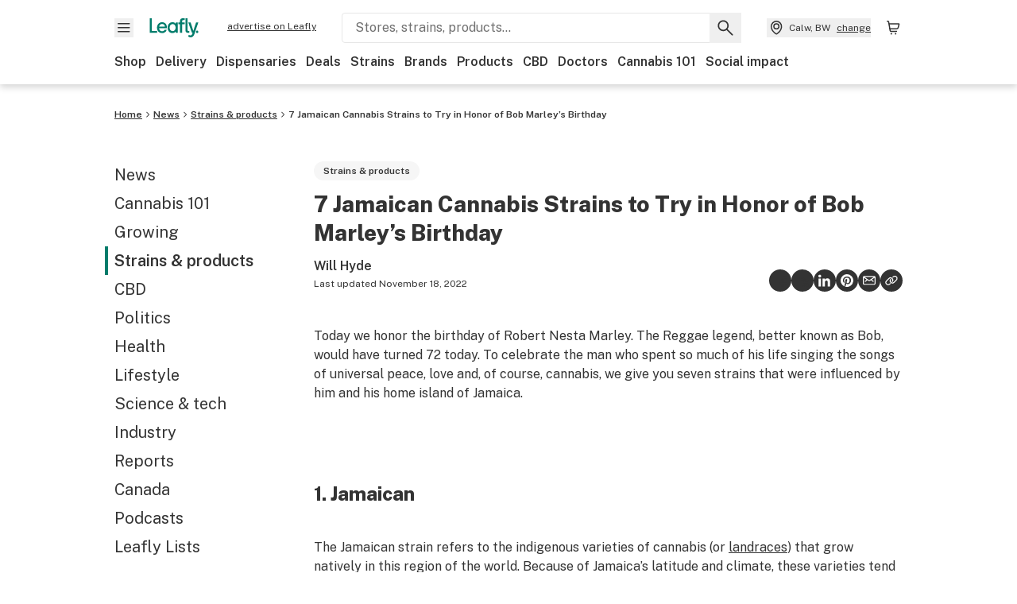

--- FILE ---
content_type: text/html; charset=utf-8
request_url: https://www.leafly.com/news/strains-products/7-jamaican-strains-to-try-in-honor-of-bob-marleys-birthday
body_size: 38739
content:
<!DOCTYPE html><html lang="en"><head><meta charSet="utf-8" data-next-head=""/><meta name="viewport" content="width=device-width, initial-scale=1" class="jsx-4093453994" data-next-head=""/><link rel="apple-touch-icon" sizes="180x180" href="https://public.leafly.com/favicon/apple-touch-icon.png" class="jsx-4093453994" data-next-head=""/><link rel="apple-touch-icon" sizes="167x167" href="https://public.leafly.com/favicon/favicon-167x167.png" class="jsx-4093453994" data-next-head=""/><link rel="icon" type="image/png" sizes="32x32" href="https://public.leafly.com/favicon/favicon-32x32.png" class="jsx-4093453994" data-next-head=""/><link rel="icon" type="image/png" sizes="16x16" href="https://public.leafly.com/favicon/favicon-16x16.png" class="jsx-4093453994" data-next-head=""/><link rel="icon" type="image/png" sizes="48x48" href="https://public.leafly.com/favicon/favicon-48x48.png" class="jsx-4093453994" data-next-head=""/><link rel="icon" type="image/png" sizes="192x192" href="https://public.leafly.com/favicon/favicon-192x192.png" class="jsx-4093453994" data-next-head=""/><link rel="mask-icon" href="https://public.leafly.com/favicon/safari-pinned-tab.svg" color="#034638" class="jsx-4093453994" data-next-head=""/><link rel="shortcut icon" href="https://public.leafly.com/favicon/favicon.ico" class="jsx-4093453994" data-next-head=""/><meta name="mobile-web-app-capable" content="yes" class="jsx-4093453994" data-next-head=""/><meta name="apple-mobile-web-app-title" content="Leafly" class="jsx-4093453994" data-next-head=""/><meta name="application-name" content="Leafly" class="jsx-4093453994" data-next-head=""/><meta name="theme-color" content="#034638" class="jsx-4093453994" data-next-head=""/><meta name="twitter:app:country" content="US" class="jsx-4093453994" data-next-head=""/><meta name="twitter:app:id:iphone" content="416456429" class="jsx-4093453994" data-next-head=""/><meta name="twitter:app:id:ipad" content="416456429" class="jsx-4093453994" data-next-head=""/><meta name="twitter:app:id:googleplay" content="leafly.android" class="jsx-4093453994" data-next-head=""/><link rel="alternate" type="application/rss+xml" title="Leafly » 7 Jamaican Cannabis Strains to Try in Honor of Bob Marley’s Birthday Feed" href="/news/strains-products/7-jamaican-strains-to-try-in-honor-of-bob-marleys-birthday/feed" data-next-head=""/><title data-next-head="">7 Jamaican Cannabis Strains to Try in Honor of Bob Marley&#x27;s Birthday | Leafly</title><meta name="description" content="To celebrate Bob Marley, a man who spent his life singing songs of universal peace, love, and cannabis, here are 7 strains that were influenced by him and his home island of Jamaica." data-next-head=""/><meta name="robots" content="index, follow, max-snippet:-1, max-image-preview:large, max-video-preview:-1" data-next-head=""/><link rel="canonical" href="https://www.leafly.com/news/strains-products/7-jamaican-strains-to-try-in-honor-of-bob-marleys-birthday" data-next-head=""/><meta property="og:locale" content="en_US" data-next-head=""/><meta property="og:type" content="article" data-next-head=""/><meta property="og:title" content="7 Jamaican Cannabis Strains to Try in Honor of Bob Marley&#x27;s Birthday" data-next-head=""/><meta property="og:description" content="To celebrate Bob Marley, a man who spent his life singing songs of universal peace, love, and cannabis, here are 7 strains that were influenced by him and his home island of Jamaica." data-next-head=""/><meta property="og:url" content="https://www.leafly.com/news/strains-products/7-jamaican-strains-to-try-in-honor-of-bob-marleys-birthday" data-next-head=""/><meta property="og:site_name" content="Leafly" data-next-head=""/><meta property="article:publisher" content="http://www.facebook.com/leaflydotcom" data-next-head=""/><meta property="article:author" content="https://www.facebook.com/will.hyde" data-next-head=""/><meta property="article:published_time" content="2017-02-06T17:00:00+00:00" data-next-head=""/><meta property="article:modified_time" content="2022-11-19T00:50:12+00:00" data-next-head=""/><meta property="og:image" content="https://leafly-cms-production.imgix.net/wp-content/uploads/2015/02/12001330/7-jamaican-strains-to-try-in-honor-of-bob-marleys-birthday.jpg" data-next-head=""/><meta property="og:image:width" content="870" data-next-head=""/><meta property="og:image:height" content="576" data-next-head=""/><meta property="og:image:type" content="image/jpeg" data-next-head=""/><meta name="author" content="Will Hyde" data-next-head=""/><meta name="twitter:card" content="summary_large_image" data-next-head=""/><meta name="twitter:creator" content="@leafly" data-next-head=""/><meta name="twitter:site" content="@leafly" data-next-head=""/><link rel="alternate" href="https://www.leafly.com/news/strains-products/7-jamaican-strains-to-try-in-honor-of-bob-marleys-birthday" hrefLang="en-us" data-next-head=""/><link rel="alternate" href="https://www.leafly.ca/news/strains-products/7-jamaican-strains-to-try-in-honor-of-bob-marleys-birthday" hrefLang="en-ca" data-next-head=""/><link rel="profile" href="http://gmpg.org/xfn/11" data-next-head=""/><link rel="pingback" href="https://www.leafly.com/xmlrpc.php" data-next-head=""/><link rel="shortlink" href="https://www.leafly.com/wp-home/?p=3001" data-next-head=""/><link rel="dns-prefetch" href="https://static.chartbeat.com" data-next-head=""/><link as="image" rel="preload" href="https://leafly-cms-production.imgix.net/wp-content/uploads/2015/02/12001330/7-jamaican-strains-to-try-in-honor-of-bob-marleys-birthday.jpg?auto=compress%2Cformat&amp;w=400&amp;dpr=1" media="(max-width: 543px) and (max-resolution: 1.99x), (max-width: 543px) and (-webkit-max-device-pixel-ratio: 1.99)" data-next-head=""/><link as="image" rel="preload" href="https://leafly-cms-production.imgix.net/wp-content/uploads/2015/02/12001330/7-jamaican-strains-to-try-in-honor-of-bob-marleys-birthday.jpg?auto=compress%2Cformat&amp;w=400&amp;dpr=2" media="(max-width: 543px) and (min-resolution: 2x), (max-width: 543px) and (-webkit-min-device-pixel-ratio: 2)" data-next-head=""/><link as="image" rel="preload" href="https://leafly-cms-production.imgix.net/wp-content/uploads/2015/02/12001330/7-jamaican-strains-to-try-in-honor-of-bob-marleys-birthday.jpg?auto=compress%2Cformat&amp;w=735&amp;dpr=1" media="(min-width: 544px) and (max-width: 767px) and (max-resolution: 1.99x), (min-width: 544px) and (max-width: 767px) and (-webkit-max-device-pixel-ratio: 1.99)" data-next-head=""/><link as="image" rel="preload" href="https://leafly-cms-production.imgix.net/wp-content/uploads/2015/02/12001330/7-jamaican-strains-to-try-in-honor-of-bob-marleys-birthday.jpg?auto=compress%2Cformat&amp;w=735&amp;dpr=2" media="(min-width: 544px) and (max-width: 767px) and (min-resolution: 2x), (min-width: 544px) and (max-width: 767px) and (-webkit-min-device-pixel-ratio: 2)" data-next-head=""/><link as="image" rel="preload" href="https://leafly-cms-production.imgix.net/wp-content/uploads/2015/02/12001330/7-jamaican-strains-to-try-in-honor-of-bob-marleys-birthday.jpg?auto=compress%2Cformat&amp;w=550&amp;dpr=1" media="(min-width: 768px) and (max-width: 1024px) and (max-resolution: 1.99x), (min-width: 768px) and (max-width: 1024px) and (-webkit-max-device-pixel-ratio: 1.99)" data-next-head=""/><link as="image" rel="preload" href="https://leafly-cms-production.imgix.net/wp-content/uploads/2015/02/12001330/7-jamaican-strains-to-try-in-honor-of-bob-marleys-birthday.jpg?auto=compress%2Cformat&amp;w=550&amp;dpr=2" media="(min-width: 768px) and (max-width: 1024px) and (min-resolution: 2x), (min-width: 768px) and (max-width: 1024px) and (-webkit-min-device-pixel-ratio: 2)" data-next-head=""/><link as="image" rel="preload" href="https://leafly-cms-production.imgix.net/wp-content/uploads/2015/02/12001330/7-jamaican-strains-to-try-in-honor-of-bob-marleys-birthday.jpg?auto=compress%2Cformat&amp;w=740&amp;dpr=1" media="(min-width: 1025px) and (max-resolution: 1.99x), (min-width: 1025px) and (-webkit-max-device-pixel-ratio: 1.99)" data-next-head=""/><link as="image" rel="preload" href="https://leafly-cms-production.imgix.net/wp-content/uploads/2015/02/12001330/7-jamaican-strains-to-try-in-honor-of-bob-marleys-birthday.jpg?auto=compress%2Cformat&amp;w=740&amp;dpr=2" media="(min-width: 1025px) and (min-resolution: 2x), (min-width: 1025px) and (-webkit-min-device-pixel-ratio: 2)" data-next-head=""/><link rel="preconnect" href="https://public.leafly.com"/><link rel="dns-prefetch" href="https://auth.split.io"/><link rel="dns-prefetch" href="https://cdn.split.io"/><link rel="dns-prefetch" href="https://consumer-api.leafly.com"/><link rel="dns-prefetch" href="https://directus-media.leafly.com"/><link rel="dns-prefetch" href="https://leafly-production.imgix.net"/><link rel="dns-prefetch" href="https://leafly-public.imgix.net"/><link rel="dns-prefetch" href="https://maps.googleapis.com"/><link rel="dns-prefetch" href="https://public.leafly.com"/><link rel="dns-prefetch" href="https://securepubads.g.doubleclick.net"/><link rel="dns-prefetch" href="https://www.google-analytics.com"/><link rel="dns-prefetch" href="https://www.googletagmanager.com"/><meta name="x-country-code" content="US"/><link rel="preload" href="https://public.leafly.com/web-web/_next/static/media/8bf7b2ceda89477b-s.p.woff2" as="font" type="font/woff2" crossorigin="anonymous" data-next-font="size-adjust"/><link rel="preload" href="https://public.leafly.com/web-web/_next/static/css/c03f11c00525e99e.css" as="style"/><link rel="preload" href="https://public.leafly.com/web-web/_next/static/css/2db361b0ed1bb1c6.css" as="style"/><link rel="preload" href="https://public.leafly.com/web-web/_next/static/css/dabc58cb0a96d614.css" as="style"/><script type="application/ld+json" class="yoast-schema-graph" data-next-head="">{"@context":"https://schema.org","@graph":[{"@type":"Article","@id":"https://www.leafly.com/news/strains-products/7-jamaican-strains-to-try-in-honor-of-bob-marleys-birthday#article","isPartOf":{"@id":"https://www.leafly.com/news/strains-products/7-jamaican-strains-to-try-in-honor-of-bob-marleys-birthday"},"author":{"name":"Will Hyde","@id":"https://www.leafly.com/#/schema/person/eb9fd746ab2a2919fc4e6180b2df3165"},"headline":"7 Jamaican Cannabis Strains to Try in Honor of Bob Marley&#8217;s Birthday","datePublished":"2017-02-06T17:00:00+00:00","dateModified":"2022-11-19T00:50:12+00:00","mainEntityOfPage":{"@id":"https://www.leafly.com/news/strains-products/7-jamaican-strains-to-try-in-honor-of-bob-marleys-birthday"},"wordCount":656,"commentCount":6,"publisher":{"@id":"https://www.leafly.com/#organization"},"image":{"@id":"https://www.leafly.com/news/strains-products/7-jamaican-strains-to-try-in-honor-of-bob-marleys-birthday#primaryimage"},"thumbnailUrl":"https://leafly-cms-production.imgix.net/wp-content/uploads/2015/02/12001330/7-jamaican-strains-to-try-in-honor-of-bob-marleys-birthday.jpg","keywords":["bob marley","jamaica","jamaican","jamaican-dream","jamaican-lion","jamaican-pearl","kings-bread","lamb-s-bread","marleys-collie","strains"],"articleSection":["Strains &amp; products"],"inLanguage":"en-US","copyrightYear":"2017","copyrightHolder":{"@id":"https://www.leafly.com/#organization"}},{"@type":"WebPage","@id":"https://www.leafly.com/news/strains-products/7-jamaican-strains-to-try-in-honor-of-bob-marleys-birthday","url":"https://www.leafly.com/news/strains-products/7-jamaican-strains-to-try-in-honor-of-bob-marleys-birthday","name":"7 Jamaican Cannabis Strains to Try in Honor of Bob Marley's Birthday | Leafly","isPartOf":{"@id":"https://www.leafly.com/#website"},"primaryImageOfPage":{"@id":"https://www.leafly.com/news/strains-products/7-jamaican-strains-to-try-in-honor-of-bob-marleys-birthday#primaryimage"},"image":{"@id":"https://www.leafly.com/news/strains-products/7-jamaican-strains-to-try-in-honor-of-bob-marleys-birthday#primaryimage"},"thumbnailUrl":"https://leafly-cms-production.imgix.net/wp-content/uploads/2015/02/12001330/7-jamaican-strains-to-try-in-honor-of-bob-marleys-birthday.jpg","datePublished":"2017-02-06T17:00:00+00:00","dateModified":"2022-11-19T00:50:12+00:00","description":"To celebrate Bob Marley, a man who spent his life singing songs of universal peace, love, and cannabis, here are 7 strains that were influenced by him and his home island of Jamaica.","breadcrumb":{"@id":"https://www.leafly.com/news/strains-products/7-jamaican-strains-to-try-in-honor-of-bob-marleys-birthday#breadcrumb"},"inLanguage":"en-US","potentialAction":{"@type":"ReadAction","target":["https://www.leafly.com/news/strains-products/7-jamaican-strains-to-try-in-honor-of-bob-marleys-birthday"]}},{"@type":"ImageObject","inLanguage":"en-US","@id":"https://www.leafly.com/news/strains-products/7-jamaican-strains-to-try-in-honor-of-bob-marleys-birthday#primaryimage","url":"https://leafly-cms-production.imgix.net/wp-content/uploads/2015/02/12001330/7-jamaican-strains-to-try-in-honor-of-bob-marleys-birthday.jpg","contentUrl":"https://leafly-cms-production.imgix.net/wp-content/uploads/2015/02/12001330/7-jamaican-strains-to-try-in-honor-of-bob-marleys-birthday.jpg","width":870,"height":576},{"@type":"WebSite","@id":"https://www.leafly.com/#website","url":"https://www.leafly.com/","name":"Leafly","description":"Leafly is the world’s largest cannabis information resource.","publisher":{"@id":"https://www.leafly.com/#organization"},"inLanguage":"en-US"},{"@type":"Organization","@id":"https://www.leafly.com/#organization","name":"Leafly","url":"https://www.leafly.com/","logo":{"@type":"ImageObject","inLanguage":"en-US","@id":"https://www.leafly.com/#/schema/logo/image/","url":"https://leafly-cms-production.imgix.net/wp-content/uploads/2020/05/04155711/logo-1200x630.png","contentUrl":"https://leafly-cms-production.imgix.net/wp-content/uploads/2020/05/04155711/logo-1200x630.png","width":1200,"height":630,"caption":"Leafly"},"image":{"@id":"https://www.leafly.com/#/schema/logo/image/"},"sameAs":["http://www.facebook.com/leaflydotcom","https://x.com/leafly","https://www.instagram.com/leafly","https://www.pinterest.com/leaflydotcom","https://www.youtube.com/leaflydotcom"]},{"@type":"Person","@id":"https://www.leafly.com/#/schema/person/eb9fd746ab2a2919fc4e6180b2df3165","name":"Will Hyde","image":{"@type":"ImageObject","inLanguage":"en-US","@id":"https://www.leafly.com/#/schema/person/image/","url":"https://secure.gravatar.com/avatar/feb9bfb8d0bc1f9f4cac3692340f1eaf597fb1463eb03d65c4f289ae8af32b5b?s=96&d=mm&r=g","contentUrl":"https://secure.gravatar.com/avatar/feb9bfb8d0bc1f9f4cac3692340f1eaf597fb1463eb03d65c4f289ae8af32b5b?s=96&d=mm&r=g","caption":"Will Hyde"},"description":"Will is a brand builder, product expert, and storyteller with 2 decades of experience in the cannabis industry. The former co-host of Leafly's \"What Are You Smoking\" podcast has dedicated his life to sharing his passion for cannabis with anyone who will listen. Follow him on Instagram at @the.avid.dabber","sameAs":["https://www.leafly.com","https://www.facebook.com/will.hyde","https://www.instagram.com/the.avid.dabber/","https://www.linkedin.com/in/williamjhyde"],"url":"https://www.leafly.com/news/author/will-hyde"}]}</script><link rel="stylesheet" href="https://public.leafly.com/web-web/_next/static/css/c03f11c00525e99e.css" data-n-g=""/><link rel="stylesheet" href="https://public.leafly.com/web-web/_next/static/css/2db361b0ed1bb1c6.css" data-n-p=""/><link rel="stylesheet" href="https://public.leafly.com/web-web/_next/static/css/dabc58cb0a96d614.css" data-n-p=""/><noscript data-n-css=""></noscript><script defer="" noModule="" src="https://public.leafly.com/web-web/_next/static/chunks/polyfills-42372ed130431b0a.js"></script><script defer="" src="https://public.leafly.com/web-web/_next/static/chunks/31245.adfa05ee7484424c.js"></script><script defer="" src="https://public.leafly.com/web-web/_next/static/chunks/45194.deadd46e6da00900.js"></script><script defer="" src="https://public.leafly.com/web-web/_next/static/chunks/54116-0f771c1fc958a6f6.js"></script><script defer="" src="https://public.leafly.com/web-web/_next/static/chunks/18824-54a970bdd8a1a609.js"></script><script defer="" src="https://public.leafly.com/web-web/_next/static/chunks/29167-fcfdad56f17ce9b9.js"></script><script defer="" src="https://public.leafly.com/web-web/_next/static/chunks/28923.3283182bffe258f6.js"></script><script defer="" src="https://public.leafly.com/web-web/_next/static/chunks/62410.5c77156249104399.js"></script><script src="https://public.leafly.com/web-web/_next/static/chunks/webpack-943af019c898a1ea.js" defer=""></script><script src="https://public.leafly.com/web-web/_next/static/chunks/framework-dbeba81429cfc2be.js" defer=""></script><script src="https://public.leafly.com/web-web/_next/static/chunks/main-b759b0867b0c450a.js" defer=""></script><script src="https://public.leafly.com/web-web/_next/static/chunks/pages/_app-a31ab31454156729.js" defer=""></script><script src="https://public.leafly.com/web-web/_next/static/chunks/97608-cce0d91c986c757a.js" defer=""></script><script src="https://public.leafly.com/web-web/_next/static/chunks/71965-a5ce0bf2b3779a1d.js" defer=""></script><script src="https://public.leafly.com/web-web/_next/static/chunks/86563-12821c6a515de784.js" defer=""></script><script src="https://public.leafly.com/web-web/_next/static/chunks/72209-0bfd91a35725627c.js" defer=""></script><script src="https://public.leafly.com/web-web/_next/static/chunks/pages/news/%5BcategorySlug%5D/%5BarticleSlug%5D-63636e2aa21ea65b.js" defer=""></script><script src="https://public.leafly.com/web-web/_next/static/d1b02942eb1d455474633dc50537688a8ccd5ec3/_buildManifest.js" defer=""></script><script src="https://public.leafly.com/web-web/_next/static/d1b02942eb1d455474633dc50537688a8ccd5ec3/_ssgManifest.js" defer=""></script><style id="__jsx-3043947672">:root{--app-banner-height:0px}@media(min-width:1025px){:root{--app-banner-height:0px}}</style><style id="__jsx-3299922633">:root{--header-height:calc(56px + 36px)}@media(min-width:1025px){:root{--header-height:112px}}</style><style id="__jsx-245e80c41778bf24">li.active.jsx-245e80c41778bf24:before{content:"";position:absolute;background-color:var(--color-green);height:100%;width:4px;left:-12px}</style><style id="__jsx-2854547398">.carousel__card.jsx-2854547398{width:250px}@media only screen and (min-width:1025px){.carousel__card.jsx-2854547398{width:calc(33.33333333333333% - 8px)}}</style><style id="__jsx-163658830">.carousel__card.jsx-163658830{width:250px}@media only screen and (min-width:1025px){.carousel__card.jsx-163658830{width:calc(25% - 9px)}}</style><style id="__jsx-3591058619e0721e">--scoped-blocks: .wp-block-leafly-blocks-leafly-dispensary-card,
          .wp-block-leafly-blocks-leafly-star-rating;

        
        .has-black-color {color:var(--color-default)!important}.has-black-background-color{background-color:var(--color-default)!important}.has-dark-grey-color{color:#888!important}.has-dark-grey-background-color{background-color:#888!important}.has-grey-color{color:var(--color-grey)!important}.has-grey-background-color{background-color:var(--color-grey)!important}.has-light-grey-color{color:var(--color-light-grey)!important}.has-light-grey-background-color{background-color:var(--color-light-grey)!important}.has-leafly-white-color{color:var(--color-leafly-white)!important}.has-leafly-white-background-color{background-color:var(--color-leafly-white)!important}.has-white-color{color:var(--color-white)!important}.has-white-background-color{background-color:var(--color-white)!important}.has-dark-green-color{color:var(--color-primary)!important}.has-dark-green-background-color{background-color:var(--color-primary)!important}.has-green-color{color:var(--color-green)!important}.has-green-background-color{background-color:var(--color-green)!important}.has-light-green-color{color:var(--color-tertiary)!important}.has-light-green-background-color{background-color:var(--color-tertiary)!important}.has-lighter-green-color{color:#ccdad7!important}.has-lighter-green-background-color{background-color:#ccdad7!important}.has-lightest-green-color{color:#e6f2f0!important}.has-lightest-green-background-color{background-color:#e6f2f0!important}.has-yellow-color{color:var(--color-yellow)!important}.has-yellow-background-color{background-color:var(--color-yellow)!important}.has-caryophyllene-color{color:var(--color-caryophyllene)!important}.has-caryophyllene-background-color{background-color:var(--color-caryophyllene)!important}.has-humulene-color{color:var(--color-humulene)!important}.has-humulene-background-color{background-color:var(--color-humulene)!important}.has-limonene-color{color:var(--color-limonene)!important}.has-limonene-background-color{background-color:var(--color-limonene)!important}.has-linalool-color{color:var(--color-linalool)!important}.has-linalool-background-color{background-color:var(--color-linalool)!important}.has-myrcene-color{color:var(--color-myrcene)!important}.has-myrcene-background-color{background-color:var(--color-myrcene)!important}.has-ocimene-color{color:var(--color-ocimene)!important}.has-ocimene-background-color{background-color:var(--color-ocimene)!important}.has-pinene-color{color:var(--color-pinene)!important}.has-pinene-background-color{background-color:var(--color-pinene)!important}.has-terpinolene-color{color:var(--color-terpinolene)!important}.has-terpinolene-background-color{background-color:var(--color-terpinolene)!important}.has-error-color{color:var(--color-error)!important}.has-error-background-color{background-color:var(--color-error)!important}.has-pickup-color{color:var(--color-pickup)!important}.has-pickup-background-color{background-color:var(--color-pickup)!important}.has-normal-font-size,.has-huge-font-size{font-size:initial!important}.has-extra-extra-large-font-size{font-size:var(--font-size-xxl)!important}.has-extra-large-font-size{font-size:var(--font-size-xl)!important}.has-large-font-size{font-size:var(--font-size-l)!important}.has-medium-font-size{font-size:var(--font-size-m)!important}.has-small-font-size{font-size:var(--font-size-s)!important}.has-extra-small-font-size{font-size:var(--font-size-xs)!important}.has-text-align-right{text-align:right}.has-text-align-center{text-align:center}.has-text-align-left{text-align:left}#article-content p,#article-content ul:not(.carousel-list,.dropdown-menu),#article-content ol{max-width:768px}#article-content *:not(var(--scoped-blocks)) p+h2,#article-content *:not(var(--scoped-blocks)) p+h3,#article-content *:not(var(--scoped-blocks)) p+h4,#article-content *:not(var(--scoped-blocks)) p+h5,#article-content *:not(var(--scoped-blocks)) p+h6{margin-top:24px}#article-content *:not(var(--scoped-blocks)) h2+p,#article-content *:not(var(--scoped-blocks)) h3+p,#article-content *:not(var(--scoped-blocks)) h4+p,#article-content *:not(var(--scoped-blocks)) h5+p,#article-content *:not(var(--scoped-blocks)) h6+p{margin-top:12px}#article-content p:empty,#article-content *:not(var(--scoped-blocks)) span:empty{display:none}#article-content p.has-background,#article-content .wp-block-group.has-background{padding:36px}#article-content ul:not(.carousel-list,.interactive-map ul),#article-content ol{margin-left:24px;margin-bottom:16px;margin-top:16px}#article-content ul:not(.carousel-list,.interactive-map ul){list-style:disc;overflow-wrap:break-word}#article-content ul:not(.carousel-list).has-background{margin-left:0}#article-content ol{list-style:decimal}.leafly-green-dropcap,.has-drop-cap:not(:focus):first-letter{font-size:95px;line-height:84px;color:var(--color-green);margin:0px 8px 0 -4px;font-weight:600}.leafly-green-dropcap{float:left}.series-active-bar{width:16px}.wpcf7-form input[type="text"],.wpcf7-form input[type="email"]{background-color:#fff}.wpcf7-form textarea{box-sizing:border-box;padding:10px;width:100%}.wpcf7-form textarea::-webkit-input-placeholder{font-size:16px;color:#017c6b}.wpcf7-form textarea::-ms-input-placeholder{font-size:16px;color:#017c6b}.wpcf7-form textarea::placeholder{font-size:16px;color:#017c6b}.wpcf7-form input[type="email"],.wpcf7-form input[type="text"],.wpcf7-form textarea{background-color:var(--color-leafly-white);margin-bottom:12px}.wpcf7-form span.wpcf7-list-item{display:flex;margin:0}.wpcf7-form input[type="radio"]{width:20px;margin:7px 7px 0 0}.wpcf7-form .wpcf7-submit{background-color:var(--color-green);border-radius:4px;color:white;font-weight:600}blockquote.wp-block-quote{display:block;background-color:var(--color-yellow);font-weight:600;margin:12px 0;padding:16px;text-align:left}blockquote.wp-block-quote p{font-size:var(--font-size-m);font-style:normal;line-height:calc(1em + 8px);margin-bottom:0}blockquote.wp-block-quote cite{font-size:var(--font-size-s);color:var(--color-dark-green);font-style:italic}@media screen and (min-width:768px){blockquote.wp-block-quote.has-text-align-left{float:left;max-width:225px;margin-right:24px}blockquote.wp-block-quote.has-text-align-right{float:right;max-width:225px;margin-left:24px}}.wp-block-pullquote,.article-content>blockquote:not(.wp-block-quote){padding:24px;text-align:left;color:var(--color-dark-green);max-width:90%;margin:0 auto;position:relative}.wp-block-pullquote.alignleft{float:left}.wp-block-pullquote.alignright{float:right}.wp-block-pullquote.has-background{margin:24px auto}.wp-block-pullquote:not(.has-background):after,.article-content>blockquote:not(.wp-block-quote):after{content:"";width:64px;height:64px;display:block;position:absolute;background-image:url('data:image/svg+xml;utf8,<svg width="64" height="64" viewBox="0 0 64 64" fill="none" xmlns="http://www.w3.org/2000/svg"><path d="M28.2171 20.186C24.6615 21.3437 22.2636 22.708 21.0233 24.2791C19.8656 25.7674 19.2868 27.9587 19.2868 30.8527V31.2248H29.2093V51.4419H8V32.3411C8 27.0491 9.24031 22.7907 11.7209 19.5659C14.2842 16.2584 18.4186 13.7364 24.124 12L28.2171 20.186ZM55.0078 20.186C51.5349 21.3437 49.1783 22.708 47.938 24.2791C46.7804 25.7674 46.2015 27.9587 46.2015 30.8527V31.2248H56V51.4419H34.9147V32.3411C34.9147 27.0491 36.155 22.7907 38.6357 19.5659C41.199 16.2584 45.3333 13.7364 51.0388 12L55.0078 20.186Z" fill="%23ccdad7"/></svg>');top:-4px;z-index:-1;left:-15px}.wp-block-pullquote blockquote,.wp-block-pullquote.is-style-solid-color blockquote{max-width:100%;margin:0}.wp-block-pullquote blockquote p,.wp-block-pullquote.is-style-solid-color blockquote p,.article-content>blockquote:not(.wp-block-quote)>p{font-size:var(--font-size-m);font-style:italic;margin-bottom:0;line-height:1.4}.wp-block-pullquote .wp-block-pullquote__citation,.wp-block-pullquote cite,.wp-block-pullquote footer{margin-top:12px;font-size:var(--font-size-s);display:block}.wp-block-leafly-blocks-column .wp-block-pullquote{max-width:100%!important}@media screen and (min-width:768px){.wp-block-pullquote{max-width:80%}}.wp-block-cover,.wp-block-gallery,.wp-block-image,.wp-caption{max-width:100%;margin:16px auto}.wp-block-cover.alignleft,.wp-block-gallery.alignleft,.wp-block-image.alignleft,.wp-caption.alignleft,img.alignleft{margin:0 24px 0 0;float:left}.wp-block-cover.alignright,.wp-block-gallery.alignright,.wp-block-image.alignright,.wp-caption.alignright,img.alignright{margin:0 0 0 24px;float:right}.wp-block-image.alignright.is-resized,.wp-block-image.alignleft.is-resized,.wp-block-image.aligncenter.is-resized{width:50%}.wp-block-image .aligncenter img{margin:0 auto}.wp-block-image figcaption,.wp-block-gallery figcaption,#article-content .wp-caption-text{color:var(--color-green);font-size:var(--font-size-xs);line-height:1.6;margin:4px 0 0 0;font-weight:600}.wp-block-gallery{display:flex;flex-wrap:wrap;gap:12px}.wp-block-gallery .wp-block-image figcaption{justify-content:center}#article-content p>img:not([class*="align"]),.wp-block-image:not(.is-resized)>a img,.wp-block-image:not(.is-resized)>img,.wp-block-image>figure:not(.is-resized) img,.wp-caption img{width:100%}@media(max-width:700px){.wp-block-image img{width:100%}.wp-block-image,.wp-block-image>figure,.wp-caption,img.alignleft,img.alignright,img.aligncenter{width:100%!important;float:none!important;margin:16px auto!important}}.wp-block-cover,.wp-block-cover-image{height:auto;padding:var(--grid-margin-width)}.wp-block-cover .wp-block-cover__inner-container>p,.wp-block-cover-image .wp-block-cover__inner-container>p{margin-bottom:0}.wp-block-cover>.image-container{position:absolute;width:100%;height:100%}.wp-block-cover>.image-container img{object-fit:cover;object-position:center}.wp-block-leafly-blocks-article-card .image-container.image--16\:9{padding-bottom:56.25%}.wp-block-leafly-blocks-article-card .image-container.apply-ratio img{top:50%;left:50%;transform:translate(-50%,-50%)}.wp-block-table.alignright{float:right;margin:0 0 0 24px}.wp-block-table.alignleft{float:left;margin:0 24px 0 0}.wp-block-table table th,.wp-block-table table td{padding:8px}.wp-block-table table th{text-align:left}.tablepress,.wp-block-table{margin-top:24px;margin-bottom:24px}.tablepress thead,.wp-block-table thead{font-size:12px}.tablepress tbody,.wp-block-table tbody,.wp-block-table.is-style-stripes tbody tr:nth-child(odd){font-size:16px;background-color:var(--color-white)}.tablepress tfoot th,.tablepress thead th,.wp-block-table tfoot th,.wp-block-table thead th{background-color:var(--color-leafly-white)!important;font-weight:600!important}.tablepress thead th,.tablepress tbody td,.tablepress tfoot th,.wp-block-table thead th,.wp-block-table tbody td,.wp-block-table tfoot th{border:1px solid var(--color-light-grey)!important}.tablepress u{text-decoration:none}.tablepress a{color:var(--color-green)}.tablepress a:hover{text-decoration:underline}.wp-block-embed{margin:24px 0}.wp-block-embed.wp-embed-aspect-16-9{position:relative;width:100%;height:0;padding-bottom:56.25%}.wp-block-embed.wp-embed-aspect-16-9 iframe{position:absolute;top:0;left:0;width:100%;height:100%}.wp-block-embed.wp-embed-aspect-16-9 .wp-block-embed__wrapper{position:initial}.wp-block-embed .twitter-tweet,.wp-block-embed iframe,.wp-block-embed .embedly-card-hug{margin:0 auto!important}.wp-block-embed.is-provider-pinterest iframe{width:100%!important;max-height:600px}iframe[src*="linkedin"],iframe[src*="facebook"],iframe[src*="instagram"]{width:100%!important;max-width:500px!important;margin:24px auto!important}iframe[src*="linkedin"]{min-height:500px;border-bottom:1px solid rgba(0,0,0,.15);border-radius:8px}hr{color:var(--color-tertiary);margin-left:auto;margin-right:auto;width:90%;margin-top:24px;margin-bottom:24px}.wp-block-separator.is-style-dots{line-height:0;height:0;padding:8px}.wp-block-separator.is-style-dots:before{font-size:80px;letter-spacing:16px;padding-left:0;line-height:0}.wp-block-media-text.has-media-on-the-right .wp-block-media-text__content{padding:0;padding-right:8%}.wp-block-media-text.has-media-on-the-left .wp-block-media-text__content{padding:0;padding-left:8%}@media(max-width:600px){.wp-block-media-text.is-stacked-on-mobile .wp-block-media-text__content{padding:0!important}}.wp-block-buttons{margin:16px 0;display:flex;gap:var(--grid-gutter-width);flex-wrap:wrap;align-items:center}.wp-block-buttons.is-nowrap{flex-wrap:nowrap}.wp-block-buttons.is-vertical{flex-direction:column}.wp-block-buttons.is-content-justification-left{justify-content:flex-start}.wp-block-buttons.is-content-justification-left.is-vertical{align-items:flex-start}.wp-block-buttons.is-content-justification-center{justify-content:center}.wp-block-buttons.is-content-justification-center.is-vertical{align-items:center}.wp-block-buttons.is-content-justification-right{justify-content:flex-end}.wp-block-buttons.is-content-justification-right.is-vertical{align-items:flex-end}.wp-block-buttons.is-content-justification-space-between{justify-content:space-between}.wp-block-buttons>.wp-block-button.wp-block-button__width-25{width:calc(25% - (var(--grid-gutter-width)*.75))}.wp-block-buttons>.wp-block-button.wp-block-button__width-50{width:calc(50% - (var(--grid-gutter-width)*.5))}.wp-block-buttons>.wp-block-button.wp-block-button__width-75{width:calc(75% - (var(--grid-gutter-width)*.25))}.wp-block-buttons>.wp-block-button.wp-block-button__width-100{width:100%;flex-basis:100%}.wp-block-buttons.is-vertical>.wp-block-button.wp-block-button__width-25{width:25%}.wp-block-buttons.is-vertical>.wp-block-button.wp-block-button__width-50{width:50%}.wp-block-buttons.is-vertical>.wp-block-button.wp-block-button__width-75{width:75%}.wp-block-buttons>.wp-block-button>.wp-block-button__link{border-radius:9999px;display:block;font-size:var(--font-size-m);font-weight:600;text-align:center;display:block;padding:12px 24px}.wp-block-buttons>.wp-block-button>.wp-block-button__link,.wp-block-buttons>.wp-block-button.is-style-default>.wp-block-button__link,.wp-block-buttons>.wp-block-button.is-style-primary>.wp-block-button__link{background-color:var(--color-green);color:var(--color-white)}.wp-block-buttons>.wp-block-button.is-style-tertiary>.wp-block-button__link{background-color:transparent;border-color:var(--color-default);border-width:2px;color:var(--color-default)}@media(min-width:768px){.full-width-sidebar #article-content .wp-block-leafly-blocks-leafly-background-section>.container,.full-width-sidebar #news-header-container{padding-left:240px}}#article-content #dispensaries-section p{margin-top:0;font-size:16px}</style><style id="__jsx-4093453994">html{font-family:'Public Sans', 'Public Sans Fallback'}</style></head><body><noscript><iframe height="0" src="https://www.googletagmanager.com/ns.html?id=GTM-NN27SHZ" style="display:none;visibility:hidden" title="No content" width="0"></iframe></noscript><div id="__next"><div aria-hidden="false" id="modal-frame"><div class="p-lg pr-xxl text-xs text-white bg-default rounded z-[2147483647] shadow-low fixed md:w-[300px]
         bottom-[0.5rem]  right-[0.5rem]  left-[0.5rem]
         md:bottom-[1rem] md:right-[1rem] md:left-[auto] hidden"><div>We use cookies for certain features and to improve your experience. See our <a href="/info/privacy-policy#cookies">Cookie Policy</a> and<!-- --> <a href="/info/privacy-policy">Privacy Policy</a> to learn more</div><button aria-label="Close privacy and cookie policy notice" class="absolute m-sm right-0 text-white top-0"><svg xmlns="http://www.w3.org/2000/svg" viewBox="0 0 24 24" height="16" width="16"><path fill="currentColor" fill-rule="evenodd" d="m11.75 10.689 6.47-6.47a.749.749 0 1 1 1.06 1.06l-6.47 6.47 6.47 6.47a.749.749 0 1 1-1.06 1.06l-6.47-6.468-6.47 6.469a.749.749 0 1 1-1.06-1.06l6.469-6.47-6.47-6.47a.749.749 0 1 1 1.06-1.06l6.47 6.469z" clip-rule="evenodd"></path></svg></button></div><div class="jsx-3299922633 transition-[padding-top] motion-reduce:transition-none pt-[calc(var(--app-banner-height,0px)+52px+36px)] lg:pt-[calc(var(--app-banner-height,0px)+106px)]"><div data-testid="header" id="header-container" class="jsx-3299922633 z-header w-full bg-white top-0 fixed transition-transform motion-reduce:transition-none transform lg:transform-none translate-y-[-82px]"><div data-testid="header-banner" aria-hidden="true" class="jsx-3043947672 w-full lg:overflow-hidden lg:h-0"><div class="jsx-3043947672 bg-white flex justify-between items-center py-md px-4 border border-light-grey"><div class="jsx-3043947672 flex items-center"><button aria-label="Close app download banner" data-testid="dismiss-app-banner" class="jsx-3043947672 text-default"><svg xmlns="http://www.w3.org/2000/svg" viewBox="0 0 24 24" width="15.3" height="15.3"><path fill="currentColor" fill-rule="evenodd" d="m11.75 10.689 6.47-6.47a.749.749 0 1 1 1.06 1.06l-6.47 6.47 6.47 6.47a.749.749 0 1 1-1.06 1.06l-6.47-6.468-6.47 6.469a.749.749 0 1 1-1.06-1.06l6.469-6.47-6.47-6.47a.749.749 0 1 1 1.06-1.06l6.47 6.469z" clip-rule="evenodd"></path></svg></button><div style="height:56px" class="jsx-3043947672 flex items-center ml-4"><svg xmlns="http://www.w3.org/2000/svg" fill="none" viewBox="0 0 56 57" width="56" height="56"><rect width="56" height="56" y="0.086" fill="#017C6B" rx="12"></rect><path fill="#F6F6F6" fill-rule="evenodd" d="M12.361 33.122V31.49H7.937v-11.2h-1.71v12.833zm23.787-11.188h1.356v-1.63h-1.963c-1.32 0-2.175 1.02-2.175 2.295v1.344h-1.363v1.54h1.363v7.629h1.797l.008-7.628h2.239v-1.54h-2.24l-.007-.993c0-.778.358-1.017.985-1.017m1.988 9.118V20.303h1.696v10.142c0 .748.213 1.036.57 1.036h.777v1.63h-.908c-2.135 0-2.135-2.059-2.135-2.059m11.632-7.696-3.501 10.457c-.54 1.674-1.468 2.976-3.446 2.976-1.16 0-1.974-.625-2.234-.907l.782-1.373c.298.244.782.545 1.378.545.782 0 1.378-.677 1.657-1.504l.261-.79h-.587l-3.26-9.404h2.067l2.423 7.545h.028l2.44-7.546zm-.896 9.755c-.535 0-.916-.376-.916-.91 0-.538.374-.909.916-.909.535 0 .897.37.897.91 0 .533-.362.909-.897.909m-24.756-4.877c0 1.842 1.121 3.14 2.7 3.14 1.577 0 2.642-1.298 2.642-3.14 0-1.862-1.065-3.14-2.642-3.14-1.598 0-2.7 1.278-2.7 3.14m5.369-3.395.144-1.306h1.75v9.401h-1.75l-.17-1.35c-.487.841-1.446 1.538-2.948 1.538-2.433 0-4.334-1.955-4.334-4.888 0-2.953 1.958-4.89 4.43-4.89 1.291 0 2.38.51 2.878 1.495m-7.933 3.865h-7.269c.155 1.673 1.087 2.782 2.931 2.782.912 0 1.863-.45 2.27-1.372h1.923c-.486 1.974-2.384 3.008-4.212 3.008-2.99 0-4.834-1.955-4.834-4.926 0-2.858 2.019-4.851 4.679-4.851 2.42 0 4.51 1.442 4.523 4.754 0 .195 0 .386-.01.605m-1.872-1.448c-.04-1.241-.99-2.35-2.582-2.35-1.437 0-2.446.92-2.737 2.35z" clip-rule="evenodd"></path></svg><div class="jsx-3043947672 flex flex-col ml-3"><p class="jsx-3043947672 text-sm font-bold mb-0 text-default">Leafly</p><div aria-label="Rating: 4.8 out fo 5 stars" role="img" class="jsx-3043947672 leading-[0]"><div class="jsx-3043947672 inline-block"><svg xmlns="http://www.w3.org/2000/svg" viewBox="0 0 24 24" height="12" width="12" class="fill-[#1274b8]"><path fill-rule="evenodd" d="m8.371 8.073 2.192-4.348a1.333 1.333 0 0 1 2.372 0l2.196 4.35 4.158.412a1.324 1.324 0 0 1 .821 2.258l-3.457 3.426 1.282 4.66a1.327 1.327 0 0 1-1.876 1.53l-4.31-2.135-4.3 2.13a1.33 1.33 0 0 1-1.434-.156 1.33 1.33 0 0 1-.446-1.372l1.283-4.659-3.46-3.427a1.321 1.321 0 0 1 .809-2.256z" clip-rule="evenodd"></path></svg></div><div class="jsx-3043947672 inline-block"><svg xmlns="http://www.w3.org/2000/svg" viewBox="0 0 24 24" height="12" width="12" class="fill-[#1274b8]"><path fill-rule="evenodd" d="m8.371 8.073 2.192-4.348a1.333 1.333 0 0 1 2.372 0l2.196 4.35 4.158.412a1.324 1.324 0 0 1 .821 2.258l-3.457 3.426 1.282 4.66a1.327 1.327 0 0 1-1.876 1.53l-4.31-2.135-4.3 2.13a1.33 1.33 0 0 1-1.434-.156 1.33 1.33 0 0 1-.446-1.372l1.283-4.659-3.46-3.427a1.321 1.321 0 0 1 .809-2.256z" clip-rule="evenodd"></path></svg></div><div class="jsx-3043947672 inline-block"><svg xmlns="http://www.w3.org/2000/svg" viewBox="0 0 24 24" height="12" width="12" class="fill-[#1274b8]"><path fill-rule="evenodd" d="m8.371 8.073 2.192-4.348a1.333 1.333 0 0 1 2.372 0l2.196 4.35 4.158.412a1.324 1.324 0 0 1 .821 2.258l-3.457 3.426 1.282 4.66a1.327 1.327 0 0 1-1.876 1.53l-4.31-2.135-4.3 2.13a1.33 1.33 0 0 1-1.434-.156 1.33 1.33 0 0 1-.446-1.372l1.283-4.659-3.46-3.427a1.321 1.321 0 0 1 .809-2.256z" clip-rule="evenodd"></path></svg></div><div class="jsx-3043947672 inline-block"><svg xmlns="http://www.w3.org/2000/svg" viewBox="0 0 24 24" height="12" width="12" class="fill-[#1274b8]"><path fill-rule="evenodd" d="m8.371 8.073 2.192-4.348a1.333 1.333 0 0 1 2.372 0l2.196 4.35 4.158.412a1.324 1.324 0 0 1 .821 2.258l-3.457 3.426 1.282 4.66a1.327 1.327 0 0 1-1.876 1.53l-4.31-2.135-4.3 2.13a1.33 1.33 0 0 1-1.434-.156 1.33 1.33 0 0 1-.446-1.372l1.283-4.659-3.46-3.427a1.321 1.321 0 0 1 .809-2.256z" clip-rule="evenodd"></path></svg></div><div class="jsx-3043947672 inline-block"><svg xmlns="http://www.w3.org/2000/svg" viewBox="0 0 24 24" height="12" width="12" class="fill-[#1274b8]"><path fill-rule="evenodd" d="m8.371 8.073 2.192-4.348a1.333 1.333 0 0 1 2.372 0l2.196 4.35 4.158.412a1.324 1.324 0 0 1 .821 2.258l-3.457 3.426 1.282 4.66a1.327 1.327 0 0 1-1.876 1.53l-4.31-2.135-4.3 2.13a1.33 1.33 0 0 1-1.434-.156 1.33 1.33 0 0 1-.446-1.372l1.283-4.659-3.46-3.427a1.321 1.321 0 0 1 .809-2.256z" clip-rule="evenodd"></path></svg></div></div><p class="jsx-3043947672 text-xs mb-0 text-default">Shop legal, local weed.</p></div></div></div><a href="https://onelink.to/leaflysmartbanner" target="_blank" rel="noreferrer" class="jsx-3043947672 text-sm font-bold text-[#1274b8]">Open</a></div></div><header class="jsx-3299922633 shadow-low relative"><div class="jsx-3299922633 container py-lg"><div class="jsx-3299922633 flex flex-wrap justify-between items-center"><div class="jsx-3299922633 flex"><div class="flex flex-shrink-0 relative mr-lg header__menu"><button data-testid="Menu" aria-label="Open site navigation"><svg xmlns="http://www.w3.org/2000/svg" viewBox="0 0 24 24" height="24" width="24"><path fill-rule="evenodd" d="M4.75 17.5h14a.75.75 0 0 0 0-1.5h-14a.75.75 0 0 0 0 1.5m0-5h14a.75.75 0 0 0 0-1.5h-14a.75.75 0 0 0 0 1.5m0-5h14a.75.75 0 0 0 0-1.5h-14a.75.75 0 0 0 0 1.5" clip-rule="evenodd"></path></svg><div class="jsx-3299922633 absolute top-[1px] right-[1px]"></div></button></div><a data-testid="logo" aria-label="Leafly" class="text-green flex-shrink-0 header__logo" href="/"><svg xmlns="http://www.w3.org/2000/svg" viewBox="0 0 288.15 112.94" width="70" height="24"><path d="M281.28 87.61c-4.1 0-7-3-7-7.28s2.87-7.28 7-7.28 6.87 3 6.87 7.28-2.77 7.28-6.87 7.28M154.64 24.56l-.94 8.59c-3.24-6.47-10.31-9.82-18.71-9.82-16.07 0-28.81 12.73-28.81 32.14s12.36 32.14 28.19 32.14c9.77 0 16-4.58 19.16-10.11l1.11 8.88H166V24.56zM136 76.12c-10.5 0-18-8.64-18-20.9s7.34-20.9 18-20.9 17.58 8.51 17.58 20.9-7.13 20.9-17.58 20.9M212.15 0v72.54s0 13.89 15.53 13.89h6.6v-11h-5.65c-2.59 0-4.14-2-4.14-7V0z" class="logo_svg__cls-1"></path><path d="m288.15 24.56-23.27 68.8c-3.58 11-9.75 19.58-22.89 19.58a21.3 21.3 0 0 1-14.85-6l5.2-9a14.8 14.8 0 0 0 9.16 3.59c5.19 0 9.15-4.46 11-9.9l1.73-5.2h-3.9l-21.65-61.87h13.73l16.1 49.65h.19l16.21-49.65zM44 75.43v11H0V0h12.36v75.43zm58-16.84H55.63c1 11 6.93 18.31 18.68 18.31 5.82 0 11.88-3 14.48-9H101c-3.09 13-15.19 19.79-26.84 19.79-19 0-30.81-12.86-30.81-32.41 0-18.81 12.87-31.92 29.82-31.92 15.42 0 28.75 9.49 28.83 31.28zm-12-9.53c-.22-8.16-6.28-15.46-16.43-15.46-9.16 0-15.59 6.06-17.44 15.46zM198.67 11H208V0h-13.5c-9.07 0-15 6.89-15 15.49v9.07h-9.37V35h9.37v51.43h12.4L192 35h15.4V24.56H192v-6.69c-.1-5.25 2.36-6.87 6.67-6.87" class="logo_svg__cls-1"></path></svg></a><a href="https://success.leafly.com/biz?utm_source=site_header&amp;utm_medium=header&amp;utm_campaign=sell_on_leafly&amp;utm_content=SOL" class="hidden lg:block flex-shrink-0 text-xs mx-xxl underline">advertise on Leafly</a></div><div class="jsx-3299922633 hidden lg:block flex-1"><div id="global-search" class="flex-grow basis-full h-[50px] md:h-auto lg:basis-[initial] lg:relative lg:mr-xxl order-[20] lg:order-[0] overflow-hidden md:overflow-visible" data-testid="global-search-container"><form id="global-search__form" class="w-full mt-md lg:mt-none transition-transform motion-reduce:transition-none" role="search" action="/search" method="get"><div class="relative bg-white form__field"><input class="pr-[74px] text-sm border rounded bg-leafly-white border-light-grey py-xs lg:bg-white focus:bg-leafly-white" placeholder="Stores, strains, products..." type="search" autoComplete="off" aria-label="Search Leafly" data-testid="global-search-input" required="" name="q"/><div class="absolute top-0 right-0 flex h-full text-default"><button id="global-search__clear" class="hidden px-sm" type="button" aria-label="Clear search"><svg xmlns="http://www.w3.org/2000/svg" viewBox="0 0 24 24" class="flex-shrink-0 block search__icon" height="18" width="18"><path fill="currentColor" fill-rule="evenodd" d="m11.75 10.689 6.47-6.47a.749.749 0 1 1 1.06 1.06l-6.47 6.47 6.47 6.47a.749.749 0 1 1-1.06 1.06l-6.47-6.468-6.47 6.469a.749.749 0 1 1-1.06-1.06l6.469-6.47-6.47-6.47a.749.749 0 1 1 1.06-1.06l6.47 6.469z" clip-rule="evenodd"></path></svg></button><button id="global-search__submit" class="px-sm" type="submit" aria-label="Search Leafly"><svg xmlns="http://www.w3.org/2000/svg" viewBox="0 0 32 32" class="flex-shrink-0 block search__icon" height="24" width="24"><path d="m28.416 26.784-8.768-8.768a9.13 9.13 0 0 0 1.92-5.6c0-5.056-4.128-9.184-9.184-9.184-5.088 0-9.216 4.128-9.216 9.184S7.296 21.6 12.352 21.6c2.016 0 4-.672 5.6-1.92l8.768 8.8a1.16 1.16 0 0 0 1.664 0c.224-.224.352-.512.352-.832a1.05 1.05 0 0 0-.32-.864m-16.064-7.552c-3.744 0-6.816-3.072-6.816-6.816S8.608 5.6 12.352 5.6s6.816 3.072 6.816 6.816-3.04 6.816-6.816 6.816"></path></svg></button></div></div></form></div></div><div class="jsx-3299922633 flex items-center justify-center"><div data-testid="global-slim-search-container" class="lg:hidden"><button class="flex items-center justify-center mr-xl" aria-label="Search Leafly" type="button"><svg xmlns="http://www.w3.org/2000/svg" viewBox="0 0 32 32" class="flex-shrink-0 block search__icon" height="24" width="24"><path d="m28.416 26.784-8.768-8.768a9.13 9.13 0 0 0 1.92-5.6c0-5.056-4.128-9.184-9.184-9.184-5.088 0-9.216 4.128-9.216 9.184S7.296 21.6 12.352 21.6c2.016 0 4-.672 5.6-1.92l8.768 8.8a1.16 1.16 0 0 0 1.664 0c.224-.224.352-.512.352-.832a1.05 1.05 0 0 0-.32-.864m-16.064-7.552c-3.744 0-6.816-3.072-6.816-6.816S8.608 5.6 12.352 5.6s6.816 3.072 6.816 6.816-3.04 6.816-6.816 6.816"></path></svg></button></div><button data-testid="location_indicator" class="flex items-center text-xs header__location" aria-label="Change location. "><svg xmlns="http://www.w3.org/2000/svg" viewBox="0 0 24 24" width="24" height="24" id="location-icon"><path fill-rule="evenodd" d="M12.179 14.143a3.964 3.964 0 1 0-3.965-3.964 3.964 3.964 0 0 0 3.965 3.964m0-1.5a2.465 2.465 0 1 1 0-4.93 2.465 2.465 0 0 1 0 4.93" clip-rule="evenodd"></path><path fill-rule="evenodd" d="M19.358 10.179a7.179 7.179 0 1 0-14.358 0c0 6.016 5.248 9.413 6.541 10.152.395.225.88.225 1.275 0 1.293-.738 6.542-4.134 6.542-10.152m-7.179 8.787c1.29-.756 5.679-3.671 5.679-8.787a5.68 5.68 0 0 0-11.358 0c0 5.115 4.389 8.031 5.679 8.787" clip-rule="evenodd"></path></svg><div class="hidden lg:flex items-center ml-xs overflow-hidden transition-[width,opacity] max-w-[34vw]"><div class="font-bold lg:font-normal text-green lg:text-default underline lg:no-underline truncate">Calw, BW</div><div class="hidden lg:block underline ml-sm">change</div></div></button><nav class="flex-shrink-0 relative ml-lg" aria-label="Cart"><a data-testid="cart-icon-link" href="/bag" class="flex items-center relative" aria-label="Shopping bag. 0 items in cart"><svg xmlns="http://www.w3.org/2000/svg" width="24" height="24" fill="none"><path d="M5.442 4.5a.305.305 0 0 1 .301.254l1.855 10.902a1.806 1.806 0 0 0 1.78 1.503h6.978a.75.75 0 0 0 0-1.5H9.378a.305.305 0 0 1-.301-.254L7.222 4.502A1.806 1.806 0 0 0 5.442 3H4.75a.75.75 0 0 0 0 1.5zM9.762 18.473a1.014 1.014 0 1 1 0 2.027 1.014 1.014 0 0 1 0-2.027M15.168 18.473a1.014 1.014 0 1 1 0 2.027 1.014 1.014 0 0 1 0-2.027" clip-rule="evenodd"></path><path d="M18.71 7.66H6.872a.75.75 0 0 1 0-1.5h12.122a1.278 1.278 0 0 1 1.24 1.587l-1.02 4.08a2.86 2.86 0 0 1-2.774 2.166H7.948a.75.75 0 0 1 0-1.5h8.49a1.36 1.36 0 0 0 1.32-1.03z" clip-rule="evenodd"></path></svg><div class="absolute flex items-center justify-center leading-none opacity-100 pointer-events-none rounded-full text-white text-xs bg-green" style="min-height:20px;min-width:20px;opacity:0;right:-12px;top:-8px;transition:opacity 250ms linear"></div></a></nav></div></div><div class="duration-200 ease-in-out overflow-hidden" style="height:36px" data-testid="expose-on-scroll" aria-hidden="false"><nav class="flex overflow-x-auto whitespace-nowrap" id="global-header-nav-links" data-testid="global-header-nav-links" aria-label="Popular pages"><a class="mr-md mt-md font-bold whitespace-nowrap hover:underline" data-testid="shop" href="/shop">Shop</a><a class="mr-md mt-md font-bold whitespace-nowrap hover:underline" data-testid="delivery" href="/delivery">Delivery</a><a class="mr-md mt-md font-bold whitespace-nowrap hover:underline" data-testid="dispensaries" href="/dispensaries/baden-wurttemberg/calw">Dispensaries</a><a class="mr-md mt-md font-bold whitespace-nowrap hover:underline" data-testid="deals" href="/deals">Deals</a><a class="mr-md mt-md font-bold whitespace-nowrap hover:underline" data-testid="strains" href="/strains/lists">Strains</a><a class="mr-md mt-md font-bold whitespace-nowrap hover:underline" data-testid="brands" href="/brands">Brands</a><a class="mr-md mt-md font-bold whitespace-nowrap hover:underline" data-testid="products" href="/products">Products</a><a class="mr-md mt-md font-bold whitespace-nowrap hover:underline" data-testid="cbd" href="/cbd-stores/baden-wurttemberg/calw">CBD</a><a class="mr-md mt-md font-bold whitespace-nowrap hover:underline" data-testid="doctors" href="/medical-marijuana-doctors/baden-wurttemberg/calw">Doctors</a><a class="mr-md mt-md font-bold whitespace-nowrap hover:underline" data-testid="cannabis-101" href="/news/cannabis-101">Cannabis 101</a><a class="mr-md mt-md font-bold whitespace-nowrap hover:underline" data-testid="social-impact" href="/social-impact">Social impact</a></nav></div></div></header></div><div data-focus-guard="true" tabindex="-1" style="width:1px;height:0px;padding:0;overflow:hidden;position:fixed;top:1px;left:1px"></div><div data-focus-lock-disabled="disabled"><div class="bg-white inset-y-0 left-0 fixed transition-transform motion-reduce:transition-none overflow-auto z-modal translate-x-[-100%]" style="width:320px"></div></div><div data-focus-guard="true" tabindex="-1" style="width:1px;height:0px;padding:0;overflow:hidden;position:fixed;top:1px;left:1px"></div><div data-focus-guard="true" tabindex="-1" style="width:1px;height:0px;padding:0;overflow:hidden;position:fixed;top:1px;left:1px"></div><div data-focus-lock-disabled="disabled"><div class="bg-white inset-y-0 left-0 fixed transition-transform motion-reduce:transition-none overflow-auto z-modal translate-x-[-100%]" style="width:320px"><nav aria-label="Site" class="p-xl"><div class="flex items-center justify-between pb-5"><span class="text-green"><svg xmlns="http://www.w3.org/2000/svg" viewBox="0 0 288.15 112.94" width="55" height="24"><path d="M281.28 87.61c-4.1 0-7-3-7-7.28s2.87-7.28 7-7.28 6.87 3 6.87 7.28-2.77 7.28-6.87 7.28M154.64 24.56l-.94 8.59c-3.24-6.47-10.31-9.82-18.71-9.82-16.07 0-28.81 12.73-28.81 32.14s12.36 32.14 28.19 32.14c9.77 0 16-4.58 19.16-10.11l1.11 8.88H166V24.56zM136 76.12c-10.5 0-18-8.64-18-20.9s7.34-20.9 18-20.9 17.58 8.51 17.58 20.9-7.13 20.9-17.58 20.9M212.15 0v72.54s0 13.89 15.53 13.89h6.6v-11h-5.65c-2.59 0-4.14-2-4.14-7V0z" class="logo_svg__cls-1"></path><path d="m288.15 24.56-23.27 68.8c-3.58 11-9.75 19.58-22.89 19.58a21.3 21.3 0 0 1-14.85-6l5.2-9a14.8 14.8 0 0 0 9.16 3.59c5.19 0 9.15-4.46 11-9.9l1.73-5.2h-3.9l-21.65-61.87h13.73l16.1 49.65h.19l16.21-49.65zM44 75.43v11H0V0h12.36v75.43zm58-16.84H55.63c1 11 6.93 18.31 18.68 18.31 5.82 0 11.88-3 14.48-9H101c-3.09 13-15.19 19.79-26.84 19.79-19 0-30.81-12.86-30.81-32.41 0-18.81 12.87-31.92 29.82-31.92 15.42 0 28.75 9.49 28.83 31.28zm-12-9.53c-.22-8.16-6.28-15.46-16.43-15.46-9.16 0-15.59 6.06-17.44 15.46zM198.67 11H208V0h-13.5c-9.07 0-15 6.89-15 15.49v9.07h-9.37V35h9.37v51.43h12.4L192 35h15.4V24.56H192v-6.69c-.1-5.25 2.36-6.87 6.67-6.87" class="logo_svg__cls-1"></path></svg></span><button aria-label="Close navigation" class="nav__close text-default" type="button"><svg xmlns="http://www.w3.org/2000/svg" viewBox="0 0 24 24" height="20" width="20"><path fill="currentColor" fill-rule="evenodd" d="m11.75 10.689 6.47-6.47a.749.749 0 1 1 1.06 1.06l-6.47 6.47 6.47 6.47a.749.749 0 1 1-1.06 1.06l-6.47-6.468-6.47 6.469a.749.749 0 1 1-1.06-1.06l6.469-6.47-6.47-6.47a.749.749 0 1 1 1.06-1.06l6.47 6.469z" clip-rule="evenodd"></path></svg></button></div><div class="flex flex-col gap-lg divide-y divide-light-grey"><ul class="flex flex-col gap-xl"><li><a data-testid="navigation-item" class="" href="https://sso.leafly.com/sign-in?rd=https%3A%2F%2Fwww.leafly.com%2Fnews%2Fstrains-products%2F7-jamaican-strains-to-try-in-honor-of-bob-marleys-birthday">Sign in</a></li><li><a data-testid="navigation-item" class="" href="https://sso.leafly.com/sign-up?rd=https%3A%2F%2Fwww.leafly.com%2Fnews%2Fstrains-products%2F7-jamaican-strains-to-try-in-honor-of-bob-marleys-birthday">Create account</a></li></ul><ul aria-label="Strains navigation" class="flex flex-col gap-lg pt-xl"><li><a data-testid="navigation-item" class="" href="/strains/lists">Strains</a></li></ul><ul aria-label="Shopping-related navigation" class="flex flex-col gap-lg pt-xl"><li class="text-xs font-extrabold uppercase text-default">Shop</li><li><a data-testid="navigation-item" class="" href="/shop?location=calw-bw-de">Shop</a></li><li><a data-testid="navigation-item" class="" href="/delivery">Delivery</a></li><li><a data-testid="navigation-item" class="" href="/deals">Deals</a></li><li><a data-testid="navigation-item-dispensaries" class="" href="/dispensaries/baden-wurttemberg/calw">Dispensaries</a></li><li><a data-testid="navigation-item-cbd-stores" class="" href="/cbd-stores/baden-wurttemberg/calw">CBD Stores</a></li><li><a data-testid="navigation-item" class="" href="/brands">Brands</a></li><li><a data-testid="navigation-item" class="" href="/products">Products</a></li></ul><ul aria-label="Learn-related navigation" class="flex flex-col gap-lg pt-xl"><li class="text-xs font-extrabold uppercase text-default">Learn</li><li><a data-testid="navigation-item" class="" href="/news/cannabis-101">Cannabis 101</a></li><li><a data-testid="navigation-item" class="font-bold" href="/news">News</a></li><li><a data-testid="navigation-item" class="" href="/learn">Leafly Learn</a></li><li><a data-testid="navigation-item" class="" href="/learn/beginners-guide-to-cannabis">Science of cannabis</a></li></ul><ul aria-label="Strains navigation" class="flex flex-col gap-lg pt-xl"><li><a data-testid="navigation-item-medical-marijuana-doctors" class="" href="/medical-marijuana-doctors/baden-wurttemberg/calw">Doctors</a></li><li><a data-testid="navigation-item" class="" href="/social-impact">Social impact</a></li><li><a data-testid="navigation-item" class="" href="https://success.leafly.com/labs">Lab partners</a></li></ul><ul class="flex flex-col gap-xl pt-xl"><li><a data-testid="navigation-item" class="" href="https://onelink.to/leaflysidebar"><span class="flex flex-row"><svg xmlns="http://www.w3.org/2000/svg" viewBox="0 0 24 24" class="mr-xs" width="24"><g clip-path="url(#phone_mobile_svg__a)"><path d="M17.25 0H6.75a2.5 2.5 0 0 0-2.5 2.5v19a2.5 2.5 0 0 0 2.5 2.5h10.5a2.5 2.5 0 0 0 2.5-2.5v-19a2.5 2.5 0 0 0-2.5-2.5m.5 17.5a1.5 1.5 0 0 1-1.5 1.5h-8.5a1.5 1.5 0 0 1-1.5-1.5v-14A1.5 1.5 0 0 1 7.75 2h8.5a1.5 1.5 0 0 1 1.5 1.5z"></path></g><defs><clipPath id="phone_mobile_svg__a"><path fill="transparent" d="M0 0h24v24H0z"></path></clipPath></defs></svg> Download the Leafly App</span></a></li></ul><ul class="flex flex-col gap-xl pt-xl"><li><a data-testid="navigation-item" class="" href="https://success.leafly.com?utm_source=hamburger_menu&amp;utm_medium=navigation&amp;utm_campaign=sell_on_leafly&amp;utm_content=SOL">Advertise on Leafly</a></li><li aria-labelledby="nav__accordion--Country" aria-label="Change Country navigation" class="flex flex-col gap-xl"><button aria-label="Click to expand Country" class="flex flex-1 font-medium justify-between" id="nav__accordion--Country" aria-expanded="false" aria-controls="nav__Country">Country<svg xmlns="http://www.w3.org/2000/svg" aria-label="Chevron arrow pointing down" viewBox="0 0 24 24" class="transform" height="24" width="24"><path fill-rule="evenodd" d="m11.75 13.689 4.47-4.47a.749.749 0 1 1 1.06 1.06l-4.678 4.68a1.204 1.204 0 0 1-1.704 0l-4.678-4.68a.75.75 0 1 1 1.06-1.06z" clip-rule="evenodd"></path></svg></button><ul aria-labelledby="nav__accordion--Country" class="flex flex-col gap-xl py-lg bg-[#f9f9f9] hidden" id="nav__Country"><li><a data-testid="navigation-item" class="flex justify-between" href="https://www.leafly.com">Leafly.com<img data-src="https://leafly-public.imgix.net/cephalopod/images/flag-usa.png" alt="USA flag" class="lazyload rounded-full"/></a></li><li><a data-testid="navigation-item" class="flex justify-between" href="https://www.leafly.ca">Leafly.ca<img data-src="https://leafly-public.imgix.net/cephalopod/images/flag-canada.png" alt="Canadian flag" class="lazyload rounded-full"/></a></li></ul></li><li><a data-testid="navigation-item" class="" href="https://help.leafly.com">Help</a></li></ul></div></nav></div></div><div data-focus-guard="true" tabindex="-1" style="width:1px;height:0px;padding:0;overflow:hidden;position:fixed;top:1px;left:1px"></div></div><main><div>
        <svg width="0" height="0" fill="none" xmlns="http://www.w3.org/2000/svg" xmlns:xlink="http://www.w3.org/1999/xlink" version="1.1">
          <symbol id="arrow_drop_down" viewBox="0 0 24 24">
            <path fill-rule="evenodd" clip-rule="evenodd" d="M7.334 10a.334.334 0 00-.227.578l4.438 3.911a.667.667 0 00.91 0l4.438-3.911a.334.334 0 00-.227-.578H7.334z"></path>
          </symbol>
        </svg>
      </div><nav aria-label="breadcrumbs" class="overflow-x-auto relative bg-white fade-white-right md:after:hidden mt-lg" data-testid="breadcrumbs"><ol class="container flex flex-wrap items-center overflow-x-auto pl-0 mb-lg mt-md"><li class="flex flex-shrink-0 font-bold items-center text-xs whitespace-nowrap"><a class="bg-none w-auto p-0 text-xs underline last:no-underline" href="/">Home</a><svg xmlns="http://www.w3.org/2000/svg" aria-label="Chevron arrow pointing right" viewBox="0 0 24 24" class="transform -rotate-90" height="14" width="14"><path fill-rule="evenodd" d="m11.75 13.689 4.47-4.47a.749.749 0 1 1 1.06 1.06l-4.678 4.68a1.204 1.204 0 0 1-1.704 0l-4.678-4.68a.75.75 0 1 1 1.06-1.06z" clip-rule="evenodd"></path></svg></li><li class="flex flex-shrink-0 font-bold items-center text-xs whitespace-nowrap"><a class="bg-none w-auto p-0 text-xs underline last:no-underline" href="/news">News</a><svg xmlns="http://www.w3.org/2000/svg" aria-label="Chevron arrow pointing right" viewBox="0 0 24 24" class="transform -rotate-90" height="14" width="14"><path fill-rule="evenodd" d="m11.75 13.689 4.47-4.47a.749.749 0 1 1 1.06 1.06l-4.678 4.68a1.204 1.204 0 0 1-1.704 0l-4.678-4.68a.75.75 0 1 1 1.06-1.06z" clip-rule="evenodd"></path></svg></li><li class="flex flex-shrink-0 font-bold items-center text-xs whitespace-nowrap"><a class="bg-none w-auto p-0 text-xs underline last:no-underline" href="/news/category/strains-products">Strains &amp; products</a><svg xmlns="http://www.w3.org/2000/svg" aria-label="Chevron arrow pointing right" viewBox="0 0 24 24" class="transform -rotate-90" height="14" width="14"><path fill-rule="evenodd" d="m11.75 13.689 4.47-4.47a.749.749 0 1 1 1.06 1.06l-4.678 4.68a1.204 1.204 0 0 1-1.704 0l-4.678-4.68a.75.75 0 1 1 1.06-1.06z" clip-rule="evenodd"></path></svg></li><li class="flex flex-shrink-0 font-bold items-center text-xs whitespace-nowrap"><a aria-current="location" class="bg-none w-auto p-0 text-xs underline last:no-underline" href="/news/strains-products/7-jamaican-strains-to-try-in-honor-of-bob-marleys-birthday">7 Jamaican Cannabis Strains to Try in Honor of Bob Marley’s Birthday</a></li></ol><script type="application/ld+json">{"@context":"https://schema.org","@type":"BreadcrumbList","itemListElement":[{"@type":"ListItem","item":"https://www.leafly.com/","name":"Home","position":1},{"@type":"ListItem","item":"https://www.leafly.com/news","name":"News","position":2},{"@type":"ListItem","item":"https://www.leafly.com/news/category/strains-products","name":"Strains &amp; products","position":3},{"@type":"ListItem","item":"https://www.leafly.com/news/strains-products/7-jamaican-strains-to-try-in-honor-of-bob-marleys-birthday","name":"7 Jamaican Cannabis Strains to Try in Honor of Bob Marley’s Birthday","position":4}]}</script></nav><div aria-hidden="true" id="_R_1bpelm_" class="flex justify-center hidden--screenshot leafly-gam-news-container billboard" data-default="[970,250]" data-enable-lazy-load="false" data-rendered="false" data-slot="/13212770/billboard" data-testid="_R_1bpelm_" data-desktop="[970,250]" data-mobile="[]"></div><div class="relative"><div class="container my-xxl"><div class="row"><div class="col md:col-3"><div class="relative"><button class="md:hidden flex justify-between w-full p-sm bg-leafly-white border border-light-grey mb-xl" aria-label="Explore more topics"><span>Explore more topics</span><svg xmlns="http://www.w3.org/2000/svg" aria-label="Arrow pointing down" viewBox="0 0 24 24" class="transform" height="24" width="24"><path fill-rule="evenodd" d="M7.334 10a.334.334 0 0 0-.227.578l4.438 3.911a.667.667 0 0 0 .91 0l4.438-3.911a.334.334 0 0 0-.227-.578z" clip-rule="evenodd"></path></svg></button><ul data-testid="article-sidebar" class="jsx-245e80c41778bf24 z-[2] w-full absolute md:relative max-h-[270px] md:max-h-full -mt-xl md:mt-0 mb-xl md:mb-xxl overflow-y-auto md:overflow-y-visible shadow md:shadow-none bg-white md:bg-transparent h-0 md:h-auto"><li class="jsx-245e80c41778bf24 relative"><a class="block text-sm md:text-md px-lg py-sm md:px-0 md:py-xs" href="/news">News</a></li><li class="jsx-245e80c41778bf24 relative"><a class="block text-sm md:text-md px-lg py-sm md:px-0 md:py-xs" href="/news/cannabis-101">Cannabis 101</a></li><li class="jsx-245e80c41778bf24 relative"><a class="block text-sm md:text-md px-lg py-sm md:px-0 md:py-xs" href="/learn/growing">Growing</a></li><li class="jsx-245e80c41778bf24 relative font-bold active"><a class="block text-sm md:text-md px-lg py-sm md:px-0 md:py-xs" href="/news/strains-products">Strains &#038; products</a></li><li class="jsx-245e80c41778bf24 relative"><a class="block text-sm md:text-md px-lg py-sm md:px-0 md:py-xs" href="/news/cbd">CBD</a></li><li class="jsx-245e80c41778bf24 relative"><a class="block text-sm md:text-md px-lg py-sm md:px-0 md:py-xs" href="/news/politics">Politics</a></li><li class="jsx-245e80c41778bf24 relative"><a class="block text-sm md:text-md px-lg py-sm md:px-0 md:py-xs" href="/news/health">Health</a></li><li class="jsx-245e80c41778bf24 relative"><a class="block text-sm md:text-md px-lg py-sm md:px-0 md:py-xs" href="/news/lifestyle">Lifestyle</a></li><li class="jsx-245e80c41778bf24 relative"><a class="block text-sm md:text-md px-lg py-sm md:px-0 md:py-xs" href="/news/science-tech">Science &#038; tech</a></li><li class="jsx-245e80c41778bf24 relative"><a class="block text-sm md:text-md px-lg py-sm md:px-0 md:py-xs" href="/news/industry">Industry</a></li><li class="jsx-245e80c41778bf24 relative"><a class="block text-sm md:text-md px-lg py-sm md:px-0 md:py-xs" href="/news/reports">Reports</a></li><li class="jsx-245e80c41778bf24 relative"><a class="block text-sm md:text-md px-lg py-sm md:px-0 md:py-xs" href="https://www.leafly.ca/news/canada">Canada</a></li><li class="jsx-245e80c41778bf24 relative"><a class="block text-sm md:text-md px-lg py-sm md:px-0 md:py-xs" href="/news/podcasts">Podcasts</a></li><li class="jsx-245e80c41778bf24 relative"><a class="block text-sm md:text-md px-lg py-sm md:px-0 md:py-xs" href="/news/leafly-list">Leafly Lists</a></li></ul><div class="hidden md:block"><div aria-hidden="true" id="_R_3drpelm_" class="flex justify-center hidden--screenshot leafly-gam-news-container sidebar" data-default="[160,600]" data-enable-lazy-load="false" data-rendered="false" data-slot="/13212770/news/skyscraper" data-testid="_R_3drpelm_" data-desktop="[160,600]" data-mobile="[]"></div></div></div></div><div class="col md:col-9"><div class="mb-lg"><a class="font-bold px-md rounded-full text-xs inline-flex items-center bg-leafly-white py-0.5 mb-md mr-md" href="/news/strains-products">Strains &amp; products</a><h1 class="mb-md">7 Jamaican Cannabis Strains to Try in Honor of Bob Marley’s Birthday</h1><div class="md:flex items-end justify-between"><div data-testid="author-header" class="flex flex-col"><a class="font-bold text-sm" rel="author" href="/news/author/will-hyde">Will Hyde</a><span class="text-xs flex flex-wrap"><span class="mr-xs" data-testid="article-date">Last updated<!-- --> <!-- -->November 18, 2022</span></span></div><div class="mt-md md:mt-none flex gap-x-2 text-white"><a aria-label="Share on facebook" class="bg-default rounded-full flex items-center justify-center w-7 h-7" href="https://www.facebook.com/sharer/sharer.php?u=www.leafly.com/news/strains-products/7-jamaican-strains-to-try-in-honor-of-bob-marleys-birthday%3Futm_medium%3Dsocial-org%26utm_campaign%3Dshare-icon%26utm_source%3Dfb" rel="noopener noreferrer" target="_blank"><svg xmlns="http://www.w3.org/2000/svg" width="16" height="16" fill="none"><path fill="#333" d="m16.83 2.25.077.004A.75.75 0 0 1 17.58 3v3.198a.75.75 0 0 1-.75.75h-2.856a.2.2 0 0 0-.006.069l.003.061v1.777H17a.75.75 0 0 1 .747.813l-.267 3.198a.75.75 0 0 1-.748.688h-2.761V21a.75.75 0 0 1-.75.75H9.958a.75.75 0 0 1-.75-.75v-7.446H7a.75.75 0 0 1-.75-.75V9.605l.004-.076A.75.75 0 0 1 7 8.855h2.208V6.887c0-.801.126-1.922.657-2.868.563-1.003 1.565-1.769 3.14-1.769zm-6.122 7.355a.75.75 0 0 1-.75.75H7.75v1.699h2.208a.75.75 0 0 1 .75.75v7.446h1.763v-7.446a.75.75 0 0 1 .75-.75h2.822l.142-1.699H13.22a.75.75 0 0 1-.75-.75V7.09c-.01-.18.007-.362.054-.537.052-.191.138-.376.26-.54l.097-.118q.157-.173.369-.29l.147-.067q.226-.089.475-.09h2.207V3.75h-3.075c-.99 0-1.512.434-1.831 1.003-.35.624-.466 1.447-.466 2.134z"></path></svg></a><a aria-label="Share on x" class="bg-default rounded-full flex items-center justify-center w-7 h-7" href="https://x.com/intent/tweet?via=leafly&amp;text=7%20Jamaican%20Cannabis%20Strains%20to%20Try%20in%20Honor%20of%20Bob%20Marley%E2%80%99s%20Birthday&amp;url=www.leafly.com/news/strains-products/7-jamaican-strains-to-try-in-honor-of-bob-marleys-birthday%3Futm_medium%3Dsocial-org%26utm_campaign%3Dshare-icon%26utm_source%3Dx-twitter" rel="noopener noreferrer" target="_blank"><svg xmlns="http://www.w3.org/2000/svg" width="16" height="16" fill="none"><path fill="#333" fill-rule="evenodd" d="M19.693 4.13a.67.67 0 0 1 .034.946l-5.425 5.834 5.987 7.97a.669.669 0 0 1-.532 1.07h-3.652a.66.66 0 0 1-.533-.265l-4.214-5.608-5.263 5.661a.67.67 0 0 1-.942.033.67.67 0 0 1-.033-.945l5.424-5.834-5.987-7.97a.67.67 0 0 1 .532-1.07h3.653a.67.67 0 0 1 .532.265l4.214 5.608 5.262-5.661a.667.667 0 0 1 .943-.034m-6.767 7.171a1 1 0 0 1-.052-.069L8.41 5.288H6.426l10.01 13.326h1.984z" clip-rule="evenodd"></path></svg></a><a aria-label="Share on linkedin" class="bg-default rounded-full flex items-center justify-center w-7 h-7" href="https://www.linkedin.com/sharing/share-offsite/?url=www.leafly.com/news/strains-products/7-jamaican-strains-to-try-in-honor-of-bob-marleys-birthday%3Futm_medium%3Dsocial-org%26utm_campaign%3Dshare-icon%26utm_source%3Dlinkedin" rel="noopener noreferrer" target="_blank"><svg xmlns="http://www.w3.org/2000/svg" viewBox="0 0 13 12" height="16" width="16"><path fill="currentColor" d="M12.02 12H9.53V8.1c0-.93-.02-2.12-1.3-2.12-1.29 0-1.49 1-1.49 2.05V12H4.25V3.98h2.4v1.1h.03a2.62 2.62 0 0 1 2.35-1.3c2.53 0 3 1.66 3 3.82zM1.44 2.89C.65 2.89 0 2.24 0 1.44 0 .65.65 0 1.44 0c.8 0 1.45.65 1.45 1.44 0 .8-.65 1.45-1.45 1.45M2.7 12H.19V3.98h2.5V12Z"></path></svg></a><a aria-label="Share on pinterest" class="bg-default rounded-full flex items-center justify-center w-7 h-7" href="https://www.pinterest.com/pin/create/link/?url=www.leafly.com/news/strains-products/7-jamaican-strains-to-try-in-honor-of-bob-marleys-birthday%3Futm_medium%3Dsocial-org%26utm_campaign%3Dshare-icon%26utm_source%3Dpinterest" rel="noopener noreferrer" target="_blank"><svg xmlns="http://www.w3.org/2000/svg" viewBox="0 0 14 14" height="16" width="16"><path fill="currentColor" d="M7 0a7 7 0 0 0-2.55 13.52c-.06-.55-.12-1.4.02-2.01l.82-3.48S5.1 7.61 5.1 7c0-.97.56-1.7 1.26-1.7.6 0 .89.45.89.99 0 .6-.38 1.5-.58 2.33-.17.7.35 1.26 1.03 1.26 1.25 0 2.2-1.3 2.2-3.2C9.9 5 8.7 3.83 6.98 3.83c-2 0-3.16 1.5-3.16 3.04 0 .6.23 1.24.52 1.6a.2.2 0 0 1 .05.2l-.2.79c-.03.13-.1.16-.23.1-.87-.41-1.42-1.7-1.42-2.72 0-2.2 1.6-4.23 4.63-4.23 2.42 0 4.31 1.73 4.31 4.04 0 2.41-1.52 4.35-3.63 4.35-.71 0-1.38-.37-1.6-.8l-.44 1.66c-.16.61-.59 1.37-.87 1.84A7 7 0 1 0 7 0"></path></svg></a><a aria-label="Share through email" class="bg-default rounded-full flex items-center justify-center w-7 h-7" href="mailto:?subject=Check out this article from Leafly: 7%20Jamaican%20Cannabis%20Strains%20to%20Try%20in%20Honor%20of%20Bob%20Marley%E2%80%99s%20Birthday&amp;body=www.leafly.com/news/strains-products/7-jamaican-strains-to-try-in-honor-of-bob-marleys-birthday" rel="noopener noreferrer" target="_blank"><svg xmlns="http://www.w3.org/2000/svg" width="16" height="16" viewBox="0 0 14 10"><path fill="currentColor" fill-rule="evenodd" d="M0 1.62v6.46c0 .89.72 1.61 1.62 1.61h10.77c.89 0 1.61-.72 1.61-1.61V1.62C14 .72 13.28 0 12.4 0H1.62C.72 0 0 .72 0 1.62m1.08.28v6.18c0 .3.24.54.54.54h10.77c.3 0 .53-.25.53-.54V1.9L9.98 3.94l1.7 1.56a.54.54 0 0 1-.74.8L9.07 4.56l-.98.68c-.66.45-1.52.45-2.18 0l-.98-.68L3.06 6.3a.54.54 0 0 1-.73-.8l1.7-1.56L1.07 1.9Zm11.15-.82H1.77l4.75 3.27c.29.2.67.2.96 0z" clip-rule="evenodd"></path></svg></a><button aria-label="Copy link to clipboard" class="bg-default rounded-full flex items-center justify-center w-7 h-7" role="button" data-testid="copy-to-clipboard-button"><svg xmlns="http://www.w3.org/2000/svg" viewBox="0 0 16 13" height="16" width="16"><path fill="none" stroke="currentColor" stroke-linecap="round" stroke-linejoin="round" stroke-width="1.25" d="m6.36 10.33-.58.58a2.8 2.8 0 1 1-3.96-3.96L4.8 3.98a2.8 2.8 0 0 1 4.25 3.63"></path><path fill="none" stroke="currentColor" stroke-linecap="round" stroke-linejoin="round" stroke-width="1.25" d="m9.75 2.29.47-.47a2.8 2.8 0 0 1 3.96 3.96l-2.97 2.97a2.8 2.8 0 0 1-4.25-3.63"></path></svg></button></div></div></div><div class=""><div class="image-container apply-ratio aspect-[16/9] block relative overflow-hidden" data-testid="image-container"><picture data-testid="image-picture-element"><source srcSet="https://leafly-cms-production.imgix.net/wp-content/uploads/2015/02/12001330/7-jamaican-strains-to-try-in-honor-of-bob-marleys-birthday.jpg?auto=compress%2Cformat&amp;w=740&amp;dpr=1 1x, https://leafly-cms-production.imgix.net/wp-content/uploads/2015/02/12001330/7-jamaican-strains-to-try-in-honor-of-bob-marleys-birthday.jpg?auto=compress%2Cformat&amp;w=740&amp;dpr=2 2x" media="(min-width: 1025px)"/><source srcSet="https://leafly-cms-production.imgix.net/wp-content/uploads/2015/02/12001330/7-jamaican-strains-to-try-in-honor-of-bob-marleys-birthday.jpg?auto=compress%2Cformat&amp;w=550&amp;dpr=1 1x, https://leafly-cms-production.imgix.net/wp-content/uploads/2015/02/12001330/7-jamaican-strains-to-try-in-honor-of-bob-marleys-birthday.jpg?auto=compress%2Cformat&amp;w=550&amp;dpr=2 2x" media="(min-width: 768px)"/><source srcSet="https://leafly-cms-production.imgix.net/wp-content/uploads/2015/02/12001330/7-jamaican-strains-to-try-in-honor-of-bob-marleys-birthday.jpg?auto=compress%2Cformat&amp;w=735&amp;dpr=1 1x, https://leafly-cms-production.imgix.net/wp-content/uploads/2015/02/12001330/7-jamaican-strains-to-try-in-honor-of-bob-marleys-birthday.jpg?auto=compress%2Cformat&amp;w=735&amp;dpr=2 2x" media="(min-width: 544px)"/><source srcSet="https://leafly-cms-production.imgix.net/wp-content/uploads/2015/02/12001330/7-jamaican-strains-to-try-in-honor-of-bob-marleys-birthday.jpg?auto=compress%2Cformat&amp;w=400&amp;dpr=1 1x, https://leafly-cms-production.imgix.net/wp-content/uploads/2015/02/12001330/7-jamaican-strains-to-try-in-honor-of-bob-marleys-birthday.jpg?auto=compress%2Cformat&amp;w=400&amp;dpr=2 2x" media="(min-width: 320px)"/><img srcSet="https://leafly-cms-production.imgix.net/wp-content/uploads/2015/02/12001330/7-jamaican-strains-to-try-in-honor-of-bob-marleys-birthday.jpg?auto=compress%2Cformat&amp;w=740&amp;dpr=1 1x, https://leafly-cms-production.imgix.net/wp-content/uploads/2015/02/12001330/7-jamaican-strains-to-try-in-honor-of-bob-marleys-birthday.jpg?auto=compress%2Cformat&amp;w=740&amp;dpr=2 2x" class="max-w-full h-full w-full origin-center absolute no-lazyload" alt="" style="object-fit:cover;object-position:center" data-testid="image-picture-image"/></picture></div><span class="block font-bold pt-xs text-green text-xs"></span></div><div id="article-content" class="md:mt-xl ArticleContent_articleContent__0Vwp7"><p>Today we honor the birthday of Robert Nesta Marley. The Reggae legend, better known as Bob, would have turned 72 today. To celebrate the man who spent so much of his life singing the songs of universal peace, love and, of course, cannabis, we give you seven strains that were influenced by him and his home island of Jamaica.</p><div aria-hidden="true" id="_R_12lrpelm_" class="flex justify-center hidden--screenshot leafly-gam-news-container gam-rectangular-min-height" data-default="[728,90]" data-enable-lazy-load="false" data-rendered="false" data-slot="/13212770/news/news_upper" data-testid="_R_12lrpelm_" data-desktop="[728,90]" data-mobile="[320,50,300,250]"></div><h2>1. <a href="https://www.leafly.com/strains/jamaican&quot;">Jamaican</a></h2><p><div class="image-container block relative overflow-hidden" data-testid="image-container"><picture data-testid="image-picture-element"><source data-srcset="https://leafly-cms-production.imgix.net/wp-content/uploads/2017/02/06112208/Jam.png?auto=compress%2Cformat&amp;w=740&amp;dpr=1 1x, https://leafly-cms-production.imgix.net/wp-content/uploads/2017/02/06112208/Jam.png?auto=compress%2Cformat&amp;w=740&amp;dpr=2 2x" media="(min-width: 1025px)"/><source data-srcset="https://leafly-cms-production.imgix.net/wp-content/uploads/2017/02/06112208/Jam.png?auto=compress%2Cformat&amp;w=549&amp;dpr=1 1x, https://leafly-cms-production.imgix.net/wp-content/uploads/2017/02/06112208/Jam.png?auto=compress%2Cformat&amp;w=549&amp;dpr=2 2x" media="(min-width: 768px)"/><source data-srcset="https://leafly-cms-production.imgix.net/wp-content/uploads/2017/02/06112208/Jam.png?auto=compress%2Cformat&amp;w=735&amp;dpr=1 1x, https://leafly-cms-production.imgix.net/wp-content/uploads/2017/02/06112208/Jam.png?auto=compress%2Cformat&amp;w=735&amp;dpr=2 2x" media="(min-width: 544px)"/><source data-srcset="https://leafly-cms-production.imgix.net/wp-content/uploads/2017/02/06112208/Jam.png?auto=compress%2Cformat&amp;w=510&amp;dpr=1 1x, https://leafly-cms-production.imgix.net/wp-content/uploads/2017/02/06112208/Jam.png?auto=compress%2Cformat&amp;w=510&amp;dpr=2 2x" media="(min-width: 320px)"/><img data-srcset="https://leafly-cms-production.imgix.net/wp-content/uploads/2017/02/06112208/Jam.png?auto=compress%2Cformat&amp;w=510&amp;dpr=1 1x, https://leafly-cms-production.imgix.net/wp-content/uploads/2017/02/06112208/Jam.png?auto=compress%2Cformat&amp;w=510&amp;dpr=2 2x" class="max-w-full h-full w-full origin-center lazyload" alt="Jam" data-testid="image-picture-image"/></picture></div></p><p>The Jamaican strain refers to the indigenous varieties of cannabis (or <a href="https://www.leafly.com/news/cannabis-101/the-cannabis-origin-what-is-a-landrace-strain&quot;">landraces</a>) that grow natively in this region of the world. Because of Jamaica’s latitude and climate, these varieties tend to be <a href="https://www.leafly.com/sativa&quot;">sativa</a> in structure and effect.</p><h2>2. <a href="https://www.leafly.com/strains/lamb-s-bread&quot;">Lamb’s Bread</a></h2><p><div class="image-container block relative overflow-hidden" data-testid="image-container"><picture data-testid="image-picture-element"><source data-srcset="https://leafly-cms-production.imgix.net/wp-content/uploads/2017/02/06112228/Lb.png?auto=compress%2Cformat&amp;w=740&amp;dpr=1 1x, https://leafly-cms-production.imgix.net/wp-content/uploads/2017/02/06112228/Lb.png?auto=compress%2Cformat&amp;w=740&amp;dpr=2 2x" media="(min-width: 1025px)"/><source data-srcset="https://leafly-cms-production.imgix.net/wp-content/uploads/2017/02/06112228/Lb.png?auto=compress%2Cformat&amp;w=549&amp;dpr=1 1x, https://leafly-cms-production.imgix.net/wp-content/uploads/2017/02/06112228/Lb.png?auto=compress%2Cformat&amp;w=549&amp;dpr=2 2x" media="(min-width: 768px)"/><source data-srcset="https://leafly-cms-production.imgix.net/wp-content/uploads/2017/02/06112228/Lb.png?auto=compress%2Cformat&amp;w=735&amp;dpr=1 1x, https://leafly-cms-production.imgix.net/wp-content/uploads/2017/02/06112228/Lb.png?auto=compress%2Cformat&amp;w=735&amp;dpr=2 2x" media="(min-width: 544px)"/><source data-srcset="https://leafly-cms-production.imgix.net/wp-content/uploads/2017/02/06112228/Lb.png?auto=compress%2Cformat&amp;w=510&amp;dpr=1 1x, https://leafly-cms-production.imgix.net/wp-content/uploads/2017/02/06112228/Lb.png?auto=compress%2Cformat&amp;w=510&amp;dpr=2 2x" media="(min-width: 320px)"/><img data-srcset="https://leafly-cms-production.imgix.net/wp-content/uploads/2017/02/06112228/Lb.png?auto=compress%2Cformat&amp;w=510&amp;dpr=1 1x, https://leafly-cms-production.imgix.net/wp-content/uploads/2017/02/06112228/Lb.png?auto=compress%2Cformat&amp;w=510&amp;dpr=2 2x" class="max-w-full h-full w-full origin-center lazyload" alt="Lb" data-testid="image-picture-image"/></picture></div></p><p>Also called “Lamb’s Breath,” Lamb’s Bread is a bright green and sticky sativa strain. The effects have been known to give mass amounts of <a href="https://www.leafly.com/strains/lists/effect/energetic&quot;">energy</a> and positive introspection. <a href="https://www.leafly.com/strains/lists/condition/stress&quot;">Stress</a> subsides quickly from the Lamb’s Bread buzz, which can help ease <a href="https://www.leafly.com/strains/lists/condition/depression&quot;">depression</a>. The origins of this plant comes from Jamaica and it has been reported that even Bob Marley himself has encountered this wonderful slice of cannabis genealogy.</p><div aria-hidden="true" id="_R_4ilrpelm_" class="flex justify-center hidden--screenshot leafly-gam-news-container gam-square-fixed-height" data-default="[300,250]" data-enable-lazy-load="false" data-rendered="false" data-slot="/13212770/parallax" data-testid="_R_4ilrpelm_" data-desktop="[300,250]" data-mobile="[300,250]"></div><h2>3. <a href="https://www.leafly.com/strains/jamaican-pearl&quot;">Jamaican Pearl</a></h2><p><div class="image-container block relative overflow-hidden" data-testid="image-container"><picture data-testid="image-picture-element"><source data-srcset="https://leafly-cms-production.imgix.net/wp-content/uploads/2017/02/06112659/Jp1.png?auto=compress%2Cformat&amp;w=740&amp;dpr=1 1x, https://leafly-cms-production.imgix.net/wp-content/uploads/2017/02/06112659/Jp1.png?auto=compress%2Cformat&amp;w=740&amp;dpr=2 2x" media="(min-width: 1025px)"/><source data-srcset="https://leafly-cms-production.imgix.net/wp-content/uploads/2017/02/06112659/Jp1.png?auto=compress%2Cformat&amp;w=549&amp;dpr=1 1x, https://leafly-cms-production.imgix.net/wp-content/uploads/2017/02/06112659/Jp1.png?auto=compress%2Cformat&amp;w=549&amp;dpr=2 2x" media="(min-width: 768px)"/><source data-srcset="https://leafly-cms-production.imgix.net/wp-content/uploads/2017/02/06112659/Jp1.png?auto=compress%2Cformat&amp;w=735&amp;dpr=1 1x, https://leafly-cms-production.imgix.net/wp-content/uploads/2017/02/06112659/Jp1.png?auto=compress%2Cformat&amp;w=735&amp;dpr=2 2x" media="(min-width: 544px)"/><source data-srcset="https://leafly-cms-production.imgix.net/wp-content/uploads/2017/02/06112659/Jp1.png?auto=compress%2Cformat&amp;w=510&amp;dpr=1 1x, https://leafly-cms-production.imgix.net/wp-content/uploads/2017/02/06112659/Jp1.png?auto=compress%2Cformat&amp;w=510&amp;dpr=2 2x" media="(min-width: 320px)"/><img data-srcset="https://leafly-cms-production.imgix.net/wp-content/uploads/2017/02/06112659/Jp1.png?auto=compress%2Cformat&amp;w=510&amp;dpr=1 1x, https://leafly-cms-production.imgix.net/wp-content/uploads/2017/02/06112659/Jp1.png?auto=compress%2Cformat&amp;w=510&amp;dpr=2 2x" class="max-w-full h-full w-full origin-center lazyload" alt="Jp" data-testid="image-picture-image"/></picture></div></p><p>Jamaican Pearl is a <a href="https://www.leafly.com/strains/lists/flavor/sweet&quot;">sweetly</a> potent outdoor sativa strain from Dutch breeder Sensi Seeds whose presence will bring a taste of the Caribbean to cannabis consumers. Jamaica is home to sativas of astounding quality and potency, selectively bred for countless generations. This strain, a genetic cross between <a href="https://www.leafly.com/strains/marleys-collie">Marley’s Collie</a> and <a href="https://www.leafly.com/strains/early-pearl&quot;">Early Pearl</a>, provides a nice breezy cerebral sensation with <a href="https://www.leafly.com/strains/lists/flavor/tropical&quot;">tropical</a> flavors.</p><h2>4. <a href="https://www.leafly.com/strains/kings-bread&quot;">King’s Bread</a></h2><p><div class="image-container block relative overflow-hidden" data-testid="image-container"><picture data-testid="image-picture-element"><source data-srcset="https://leafly-cms-production.imgix.net/wp-content/uploads/2017/02/06112220/Kbr.png?auto=compress%2Cformat&amp;w=740&amp;dpr=1 1x, https://leafly-cms-production.imgix.net/wp-content/uploads/2017/02/06112220/Kbr.png?auto=compress%2Cformat&amp;w=740&amp;dpr=2 2x" media="(min-width: 1025px)"/><source data-srcset="https://leafly-cms-production.imgix.net/wp-content/uploads/2017/02/06112220/Kbr.png?auto=compress%2Cformat&amp;w=549&amp;dpr=1 1x, https://leafly-cms-production.imgix.net/wp-content/uploads/2017/02/06112220/Kbr.png?auto=compress%2Cformat&amp;w=549&amp;dpr=2 2x" media="(min-width: 768px)"/><source data-srcset="https://leafly-cms-production.imgix.net/wp-content/uploads/2017/02/06112220/Kbr.png?auto=compress%2Cformat&amp;w=735&amp;dpr=1 1x, https://leafly-cms-production.imgix.net/wp-content/uploads/2017/02/06112220/Kbr.png?auto=compress%2Cformat&amp;w=735&amp;dpr=2 2x" media="(min-width: 544px)"/><source data-srcset="https://leafly-cms-production.imgix.net/wp-content/uploads/2017/02/06112220/Kbr.png?auto=compress%2Cformat&amp;w=510&amp;dpr=1 1x, https://leafly-cms-production.imgix.net/wp-content/uploads/2017/02/06112220/Kbr.png?auto=compress%2Cformat&amp;w=510&amp;dpr=2 2x" media="(min-width: 320px)"/><img data-srcset="https://leafly-cms-production.imgix.net/wp-content/uploads/2017/02/06112220/Kbr.png?auto=compress%2Cformat&amp;w=510&amp;dpr=1 1x, https://leafly-cms-production.imgix.net/wp-content/uploads/2017/02/06112220/Kbr.png?auto=compress%2Cformat&amp;w=510&amp;dpr=2 2x" class="max-w-full h-full w-full origin-center lazyload" alt="Kbr" data-testid="image-picture-image"/></picture></div></p><p>Said to be a sativa landrace from the Blue Mountains of Jamaica, King’s Bread (or King’s Breath) delivers mellowing and <a href="https://www.leafly.com/strains/lists/effect/euphoric&quot;">euphoric</a> cerebral effects. Finger-like bulbs reach out from the <a href="https://www.leafly.com/strains/lists/flavor/citrus&quot;">citrus</a>-scented buds wrapped in crystal <a href="https://www.leafly.com/learn/growing/marijuana-plant-anatomy&quot;">trichomes</a>. Lamb’s Bread is counted among its progeny, although King’s Bread’s lineage is not well documented. <a href="https://www.leafly.com/strains/lists/condition/pain&quot;">Pain relief</a>, <a href="https://www.leafly.com/strains/lists/condition/lack-of-appetite&quot;">appetite stimulation</a>, and <a href="https://www.leafly.com/strains/lists/condition/stress&quot;">stress</a> alleviation are just a few of the therapeutic benefits King’s Bread has to offer.</p><div class="my-section -mx-lg md:mx-none"><div data-testid="carousel" id="dispensaries-section" class="jsx-2854547398 container"><div class="jsx-2854547398 flex items-end justify-between"><div class="jsx-2854547398 "><h2 class="heading--m">Shop highly rated dispensaries near you</h2>Showing you dispensaries near<!-- --> <button class="font-bold pointer underline" data-testid="section-wrapper-location-change">Calw, BW</button></div><div class="jsx-2854547398 hidden items-center lg:flex"><a class="font-bold underline" data-testid="carousel-see-more-link" href="/dispensaries">See all dispensaries</a><span class="jsx-2854547398 ml-xxl"><button disabled="" aria-label="See previous" class="jsx-2854547398 rounded-full bg-white shadow-low mr-lg text-deep-green-40"><svg xmlns="http://www.w3.org/2000/svg" aria-label="Chevron arrow pointing left" viewBox="0 0 24 24" class="transform rotate-90" height="24" width="24"><path fill-rule="evenodd" d="m11.75 13.689 4.47-4.47a.749.749 0 1 1 1.06 1.06l-4.678 4.68a1.204 1.204 0 0 1-1.704 0l-4.678-4.68a.75.75 0 1 1 1.06-1.06z" clip-rule="evenodd"></path></svg></button><button aria-label="See next" class="jsx-2854547398 rounded-full bg-white shadow-low"><svg xmlns="http://www.w3.org/2000/svg" aria-label="Chevron arrow pointing right" viewBox="0 0 24 24" class="transform -rotate-90" height="24" width="24"><path fill-rule="evenodd" d="m11.75 13.689 4.47-4.47a.749.749 0 1 1 1.06 1.06l-4.678 4.68a1.204 1.204 0 0 1-1.704 0l-4.678-4.68a.75.75 0 1 1 1.06-1.06z" clip-rule="evenodd"></path></svg></button></span></div></div><div style="width:calc(100% + 16px)" class="jsx-2854547398 overflow-auto -mx-sm p-sm pb-md snap-x snap-mandatory scroll-px-sm lg:overflow-hidden"><ul style="transform:translateX(calc(-0% - 0px))" class="jsx-2854547398 inline-flex -mr-sm lg:mr-none transition-transform carousel-list lg:flex"><li class="jsx-2854547398 carousel__card flex-shrink-0 mr-md snap-start"><div class="flex flex-col items-start justify-between w-full h-full rounded overflow-hidden bg-white shadow-low p-lg" id="dispensary-card-placeholder-0"><div><svg aria-labelledby="aylpaig-aria" role="img" width="48" height="48" class="mb-md"><title id="aylpaig-aria">Loading...</title><rect role="presentation" x="0" y="0" width="100%" height="100%" clip-path="url(#aylpaig-diff)" style="fill:url(#aylpaig-animated-diff)"></rect><defs><clipPath id="aylpaig-diff"><rect rx="3" ry="3" x="0" y="0" width="100%" height="100%"></rect></clipPath><linearGradient id="aylpaig-animated-diff" gradientTransform="translate(-2 0)"><stop offset="0%" stop-color="#f3f3f3" stop-opacity="1"></stop><stop offset="50%" stop-color="#ecebeb" stop-opacity="1"></stop><stop offset="100%" stop-color="#f3f3f3" stop-opacity="1"></stop><animateTransform attributeName="gradientTransform" type="translate" values="-2 0; 0 0; 2 0" dur="2s" repeatCount="indefinite"></animateTransform></linearGradient></defs></svg><div style="min-height:0"><svg aria-labelledby="gxj0pb2-aria" role="img" width="90%" height="16"><title id="gxj0pb2-aria">Loading...</title><rect role="presentation" x="0" y="0" width="100%" height="100%" clip-path="url(#gxj0pb2-diff)" style="fill:url(#gxj0pb2-animated-diff)"></rect><defs><clipPath id="gxj0pb2-diff"><rect rx="3" ry="3" x="0" y="0" width="100%" height="100%"></rect></clipPath><linearGradient id="gxj0pb2-animated-diff" gradientTransform="translate(-2 0)"><stop offset="0%" stop-color="#f3f3f3" stop-opacity="1"></stop><stop offset="50%" stop-color="#ecebeb" stop-opacity="1"></stop><stop offset="100%" stop-color="#f3f3f3" stop-opacity="1"></stop><animateTransform attributeName="gradientTransform" type="translate" values="-2 0; 0 0; 2 0" dur="2s" repeatCount="indefinite"></animateTransform></linearGradient></defs></svg><svg aria-labelledby="cwgtrgg-aria" role="img" width="70%" height="16" class="mt-2"><title id="cwgtrgg-aria">Loading...</title><rect role="presentation" x="0" y="0" width="100%" height="100%" clip-path="url(#cwgtrgg-diff)" style="fill:url(#cwgtrgg-animated-diff)"></rect><defs><clipPath id="cwgtrgg-diff"><rect rx="3" ry="3" x="0" y="0" width="100%" height="100%"></rect></clipPath><linearGradient id="cwgtrgg-animated-diff" gradientTransform="translate(-2 0)"><stop offset="0%" stop-color="#f3f3f3" stop-opacity="1"></stop><stop offset="50%" stop-color="#ecebeb" stop-opacity="1"></stop><stop offset="100%" stop-color="#f3f3f3" stop-opacity="1"></stop><animateTransform attributeName="gradientTransform" type="translate" values="-2 0; 0 0; 2 0" dur="2s" repeatCount="indefinite"></animateTransform></linearGradient></defs></svg></div><svg aria-labelledby="syizsfq-aria" role="img" width="120" height="10" class="mt-2"><title id="syizsfq-aria">Loading...</title><rect role="presentation" x="0" y="0" width="100%" height="100%" clip-path="url(#syizsfq-diff)" style="fill:url(#syizsfq-animated-diff)"></rect><defs><clipPath id="syizsfq-diff"><rect rx="3" ry="3" x="0" y="0" width="100%" height="100%"></rect></clipPath><linearGradient id="syizsfq-animated-diff" gradientTransform="translate(-2 0)"><stop offset="0%" stop-color="#f3f3f3" stop-opacity="1"></stop><stop offset="50%" stop-color="#ecebeb" stop-opacity="1"></stop><stop offset="100%" stop-color="#f3f3f3" stop-opacity="1"></stop><animateTransform attributeName="gradientTransform" type="translate" values="-2 0; 0 0; 2 0" dur="2s" repeatCount="indefinite"></animateTransform></linearGradient></defs></svg><div class="flex mt-sm"><svg aria-labelledby="mi00hu9-aria" role="img" width="66" height="20" class="mt-xs mr-xs"><title id="mi00hu9-aria">Loading...</title><rect role="presentation" x="0" y="0" width="100%" height="100%" clip-path="url(#mi00hu9-diff)" style="fill:url(#mi00hu9-animated-diff)"></rect><defs><clipPath id="mi00hu9-diff"><rect rx="3" ry="3" x="0" y="0" width="100%" height="100%"></rect></clipPath><linearGradient id="mi00hu9-animated-diff" gradientTransform="translate(-2 0)"><stop offset="0%" stop-color="#f3f3f3" stop-opacity="1"></stop><stop offset="50%" stop-color="#ecebeb" stop-opacity="1"></stop><stop offset="100%" stop-color="#f3f3f3" stop-opacity="1"></stop><animateTransform attributeName="gradientTransform" type="translate" values="-2 0; 0 0; 2 0" dur="2s" repeatCount="indefinite"></animateTransform></linearGradient></defs></svg><svg aria-labelledby="fdv3vn-aria" role="img" width="66" height="20" class="mt-xs"><title id="fdv3vn-aria">Loading...</title><rect role="presentation" x="0" y="0" width="100%" height="100%" clip-path="url(#fdv3vn-diff)" style="fill:url(#fdv3vn-animated-diff)"></rect><defs><clipPath id="fdv3vn-diff"><rect rx="3" ry="3" x="0" y="0" width="100%" height="100%"></rect></clipPath><linearGradient id="fdv3vn-animated-diff" gradientTransform="translate(-2 0)"><stop offset="0%" stop-color="#f3f3f3" stop-opacity="1"></stop><stop offset="50%" stop-color="#ecebeb" stop-opacity="1"></stop><stop offset="100%" stop-color="#f3f3f3" stop-opacity="1"></stop><animateTransform attributeName="gradientTransform" type="translate" values="-2 0; 0 0; 2 0" dur="2s" repeatCount="indefinite"></animateTransform></linearGradient></defs></svg></div><div class="mt-md "><svg aria-labelledby="u283db-aria" role="img" width="70%" height="13"><title id="u283db-aria">Loading...</title><rect role="presentation" x="0" y="0" width="100%" height="100%" clip-path="url(#u283db-diff)" style="fill:url(#u283db-animated-diff)"></rect><defs><clipPath id="u283db-diff"><rect rx="3" ry="3" x="0" y="0" width="100%" height="100%"></rect></clipPath><linearGradient id="u283db-animated-diff" gradientTransform="translate(-2 0)"><stop offset="0%" stop-color="#f3f3f3" stop-opacity="1"></stop><stop offset="50%" stop-color="#ecebeb" stop-opacity="1"></stop><stop offset="100%" stop-color="#f3f3f3" stop-opacity="1"></stop><animateTransform attributeName="gradientTransform" type="translate" values="-2 0; 0 0; 2 0" dur="2s" repeatCount="indefinite"></animateTransform></linearGradient></defs></svg><svg aria-labelledby="9id6jw-aria" role="img" width="40%" height="13" class="mt-sm"><title id="9id6jw-aria">Loading...</title><rect role="presentation" x="0" y="0" width="100%" height="100%" clip-path="url(#9id6jw-diff)" style="fill:url(#9id6jw-animated-diff)"></rect><defs><clipPath id="9id6jw-diff"><rect rx="3" ry="3" x="0" y="0" width="100%" height="100%"></rect></clipPath><linearGradient id="9id6jw-animated-diff" gradientTransform="translate(-2 0)"><stop offset="0%" stop-color="#f3f3f3" stop-opacity="1"></stop><stop offset="50%" stop-color="#ecebeb" stop-opacity="1"></stop><stop offset="100%" stop-color="#f3f3f3" stop-opacity="1"></stop><animateTransform attributeName="gradientTransform" type="translate" values="-2 0; 0 0; 2 0" dur="2s" repeatCount="indefinite"></animateTransform></linearGradient></defs></svg></div></div></div></li><li class="jsx-2854547398 carousel__card flex-shrink-0 mr-md snap-start"><div class="flex flex-col items-start justify-between w-full h-full rounded overflow-hidden bg-white shadow-low p-lg" id="dispensary-card-placeholder-1"><div><svg aria-labelledby="ualxat9-aria" role="img" width="48" height="48" class="mb-md"><title id="ualxat9-aria">Loading...</title><rect role="presentation" x="0" y="0" width="100%" height="100%" clip-path="url(#ualxat9-diff)" style="fill:url(#ualxat9-animated-diff)"></rect><defs><clipPath id="ualxat9-diff"><rect rx="3" ry="3" x="0" y="0" width="100%" height="100%"></rect></clipPath><linearGradient id="ualxat9-animated-diff" gradientTransform="translate(-2 0)"><stop offset="0%" stop-color="#f3f3f3" stop-opacity="1"></stop><stop offset="50%" stop-color="#ecebeb" stop-opacity="1"></stop><stop offset="100%" stop-color="#f3f3f3" stop-opacity="1"></stop><animateTransform attributeName="gradientTransform" type="translate" values="-2 0; 0 0; 2 0" dur="2s" repeatCount="indefinite"></animateTransform></linearGradient></defs></svg><div style="min-height:0"><svg aria-labelledby="uotdg6-aria" role="img" width="90%" height="16"><title id="uotdg6-aria">Loading...</title><rect role="presentation" x="0" y="0" width="100%" height="100%" clip-path="url(#uotdg6-diff)" style="fill:url(#uotdg6-animated-diff)"></rect><defs><clipPath id="uotdg6-diff"><rect rx="3" ry="3" x="0" y="0" width="100%" height="100%"></rect></clipPath><linearGradient id="uotdg6-animated-diff" gradientTransform="translate(-2 0)"><stop offset="0%" stop-color="#f3f3f3" stop-opacity="1"></stop><stop offset="50%" stop-color="#ecebeb" stop-opacity="1"></stop><stop offset="100%" stop-color="#f3f3f3" stop-opacity="1"></stop><animateTransform attributeName="gradientTransform" type="translate" values="-2 0; 0 0; 2 0" dur="2s" repeatCount="indefinite"></animateTransform></linearGradient></defs></svg><svg aria-labelledby="qmfcuup-aria" role="img" width="70%" height="16" class="mt-2"><title id="qmfcuup-aria">Loading...</title><rect role="presentation" x="0" y="0" width="100%" height="100%" clip-path="url(#qmfcuup-diff)" style="fill:url(#qmfcuup-animated-diff)"></rect><defs><clipPath id="qmfcuup-diff"><rect rx="3" ry="3" x="0" y="0" width="100%" height="100%"></rect></clipPath><linearGradient id="qmfcuup-animated-diff" gradientTransform="translate(-2 0)"><stop offset="0%" stop-color="#f3f3f3" stop-opacity="1"></stop><stop offset="50%" stop-color="#ecebeb" stop-opacity="1"></stop><stop offset="100%" stop-color="#f3f3f3" stop-opacity="1"></stop><animateTransform attributeName="gradientTransform" type="translate" values="-2 0; 0 0; 2 0" dur="2s" repeatCount="indefinite"></animateTransform></linearGradient></defs></svg></div><svg aria-labelledby="6j4lp1c-aria" role="img" width="120" height="10" class="mt-2"><title id="6j4lp1c-aria">Loading...</title><rect role="presentation" x="0" y="0" width="100%" height="100%" clip-path="url(#6j4lp1c-diff)" style="fill:url(#6j4lp1c-animated-diff)"></rect><defs><clipPath id="6j4lp1c-diff"><rect rx="3" ry="3" x="0" y="0" width="100%" height="100%"></rect></clipPath><linearGradient id="6j4lp1c-animated-diff" gradientTransform="translate(-2 0)"><stop offset="0%" stop-color="#f3f3f3" stop-opacity="1"></stop><stop offset="50%" stop-color="#ecebeb" stop-opacity="1"></stop><stop offset="100%" stop-color="#f3f3f3" stop-opacity="1"></stop><animateTransform attributeName="gradientTransform" type="translate" values="-2 0; 0 0; 2 0" dur="2s" repeatCount="indefinite"></animateTransform></linearGradient></defs></svg><div class="flex mt-sm"><svg aria-labelledby="dmwxuu-aria" role="img" width="66" height="20" class="mt-xs mr-xs"><title id="dmwxuu-aria">Loading...</title><rect role="presentation" x="0" y="0" width="100%" height="100%" clip-path="url(#dmwxuu-diff)" style="fill:url(#dmwxuu-animated-diff)"></rect><defs><clipPath id="dmwxuu-diff"><rect rx="3" ry="3" x="0" y="0" width="100%" height="100%"></rect></clipPath><linearGradient id="dmwxuu-animated-diff" gradientTransform="translate(-2 0)"><stop offset="0%" stop-color="#f3f3f3" stop-opacity="1"></stop><stop offset="50%" stop-color="#ecebeb" stop-opacity="1"></stop><stop offset="100%" stop-color="#f3f3f3" stop-opacity="1"></stop><animateTransform attributeName="gradientTransform" type="translate" values="-2 0; 0 0; 2 0" dur="2s" repeatCount="indefinite"></animateTransform></linearGradient></defs></svg><svg aria-labelledby="0g82x5s-aria" role="img" width="66" height="20" class="mt-xs"><title id="0g82x5s-aria">Loading...</title><rect role="presentation" x="0" y="0" width="100%" height="100%" clip-path="url(#0g82x5s-diff)" style="fill:url(#0g82x5s-animated-diff)"></rect><defs><clipPath id="0g82x5s-diff"><rect rx="3" ry="3" x="0" y="0" width="100%" height="100%"></rect></clipPath><linearGradient id="0g82x5s-animated-diff" gradientTransform="translate(-2 0)"><stop offset="0%" stop-color="#f3f3f3" stop-opacity="1"></stop><stop offset="50%" stop-color="#ecebeb" stop-opacity="1"></stop><stop offset="100%" stop-color="#f3f3f3" stop-opacity="1"></stop><animateTransform attributeName="gradientTransform" type="translate" values="-2 0; 0 0; 2 0" dur="2s" repeatCount="indefinite"></animateTransform></linearGradient></defs></svg></div><div class="mt-md "><svg aria-labelledby="9kjtmok-aria" role="img" width="70%" height="13"><title id="9kjtmok-aria">Loading...</title><rect role="presentation" x="0" y="0" width="100%" height="100%" clip-path="url(#9kjtmok-diff)" style="fill:url(#9kjtmok-animated-diff)"></rect><defs><clipPath id="9kjtmok-diff"><rect rx="3" ry="3" x="0" y="0" width="100%" height="100%"></rect></clipPath><linearGradient id="9kjtmok-animated-diff" gradientTransform="translate(-2 0)"><stop offset="0%" stop-color="#f3f3f3" stop-opacity="1"></stop><stop offset="50%" stop-color="#ecebeb" stop-opacity="1"></stop><stop offset="100%" stop-color="#f3f3f3" stop-opacity="1"></stop><animateTransform attributeName="gradientTransform" type="translate" values="-2 0; 0 0; 2 0" dur="2s" repeatCount="indefinite"></animateTransform></linearGradient></defs></svg><svg aria-labelledby="e2xr7v-aria" role="img" width="40%" height="13" class="mt-sm"><title id="e2xr7v-aria">Loading...</title><rect role="presentation" x="0" y="0" width="100%" height="100%" clip-path="url(#e2xr7v-diff)" style="fill:url(#e2xr7v-animated-diff)"></rect><defs><clipPath id="e2xr7v-diff"><rect rx="3" ry="3" x="0" y="0" width="100%" height="100%"></rect></clipPath><linearGradient id="e2xr7v-animated-diff" gradientTransform="translate(-2 0)"><stop offset="0%" stop-color="#f3f3f3" stop-opacity="1"></stop><stop offset="50%" stop-color="#ecebeb" stop-opacity="1"></stop><stop offset="100%" stop-color="#f3f3f3" stop-opacity="1"></stop><animateTransform attributeName="gradientTransform" type="translate" values="-2 0; 0 0; 2 0" dur="2s" repeatCount="indefinite"></animateTransform></linearGradient></defs></svg></div></div></div></li><li class="jsx-2854547398 carousel__card flex-shrink-0 mr-md snap-start"><div class="flex flex-col items-start justify-between w-full h-full rounded overflow-hidden bg-white shadow-low p-lg" id="dispensary-card-placeholder-2"><div><svg aria-labelledby="283wvur-aria" role="img" width="48" height="48" class="mb-md"><title id="283wvur-aria">Loading...</title><rect role="presentation" x="0" y="0" width="100%" height="100%" clip-path="url(#283wvur-diff)" style="fill:url(#283wvur-animated-diff)"></rect><defs><clipPath id="283wvur-diff"><rect rx="3" ry="3" x="0" y="0" width="100%" height="100%"></rect></clipPath><linearGradient id="283wvur-animated-diff" gradientTransform="translate(-2 0)"><stop offset="0%" stop-color="#f3f3f3" stop-opacity="1"></stop><stop offset="50%" stop-color="#ecebeb" stop-opacity="1"></stop><stop offset="100%" stop-color="#f3f3f3" stop-opacity="1"></stop><animateTransform attributeName="gradientTransform" type="translate" values="-2 0; 0 0; 2 0" dur="2s" repeatCount="indefinite"></animateTransform></linearGradient></defs></svg><div style="min-height:0"><svg aria-labelledby="hxfqqsv-aria" role="img" width="90%" height="16"><title id="hxfqqsv-aria">Loading...</title><rect role="presentation" x="0" y="0" width="100%" height="100%" clip-path="url(#hxfqqsv-diff)" style="fill:url(#hxfqqsv-animated-diff)"></rect><defs><clipPath id="hxfqqsv-diff"><rect rx="3" ry="3" x="0" y="0" width="100%" height="100%"></rect></clipPath><linearGradient id="hxfqqsv-animated-diff" gradientTransform="translate(-2 0)"><stop offset="0%" stop-color="#f3f3f3" stop-opacity="1"></stop><stop offset="50%" stop-color="#ecebeb" stop-opacity="1"></stop><stop offset="100%" stop-color="#f3f3f3" stop-opacity="1"></stop><animateTransform attributeName="gradientTransform" type="translate" values="-2 0; 0 0; 2 0" dur="2s" repeatCount="indefinite"></animateTransform></linearGradient></defs></svg><svg aria-labelledby="u00zek-aria" role="img" width="70%" height="16" class="mt-2"><title id="u00zek-aria">Loading...</title><rect role="presentation" x="0" y="0" width="100%" height="100%" clip-path="url(#u00zek-diff)" style="fill:url(#u00zek-animated-diff)"></rect><defs><clipPath id="u00zek-diff"><rect rx="3" ry="3" x="0" y="0" width="100%" height="100%"></rect></clipPath><linearGradient id="u00zek-animated-diff" gradientTransform="translate(-2 0)"><stop offset="0%" stop-color="#f3f3f3" stop-opacity="1"></stop><stop offset="50%" stop-color="#ecebeb" stop-opacity="1"></stop><stop offset="100%" stop-color="#f3f3f3" stop-opacity="1"></stop><animateTransform attributeName="gradientTransform" type="translate" values="-2 0; 0 0; 2 0" dur="2s" repeatCount="indefinite"></animateTransform></linearGradient></defs></svg></div><svg aria-labelledby="zjfxqfr-aria" role="img" width="120" height="10" class="mt-2"><title id="zjfxqfr-aria">Loading...</title><rect role="presentation" x="0" y="0" width="100%" height="100%" clip-path="url(#zjfxqfr-diff)" style="fill:url(#zjfxqfr-animated-diff)"></rect><defs><clipPath id="zjfxqfr-diff"><rect rx="3" ry="3" x="0" y="0" width="100%" height="100%"></rect></clipPath><linearGradient id="zjfxqfr-animated-diff" gradientTransform="translate(-2 0)"><stop offset="0%" stop-color="#f3f3f3" stop-opacity="1"></stop><stop offset="50%" stop-color="#ecebeb" stop-opacity="1"></stop><stop offset="100%" stop-color="#f3f3f3" stop-opacity="1"></stop><animateTransform attributeName="gradientTransform" type="translate" values="-2 0; 0 0; 2 0" dur="2s" repeatCount="indefinite"></animateTransform></linearGradient></defs></svg><div class="flex mt-sm"><svg aria-labelledby="57ztg44-aria" role="img" width="66" height="20" class="mt-xs mr-xs"><title id="57ztg44-aria">Loading...</title><rect role="presentation" x="0" y="0" width="100%" height="100%" clip-path="url(#57ztg44-diff)" style="fill:url(#57ztg44-animated-diff)"></rect><defs><clipPath id="57ztg44-diff"><rect rx="3" ry="3" x="0" y="0" width="100%" height="100%"></rect></clipPath><linearGradient id="57ztg44-animated-diff" gradientTransform="translate(-2 0)"><stop offset="0%" stop-color="#f3f3f3" stop-opacity="1"></stop><stop offset="50%" stop-color="#ecebeb" stop-opacity="1"></stop><stop offset="100%" stop-color="#f3f3f3" stop-opacity="1"></stop><animateTransform attributeName="gradientTransform" type="translate" values="-2 0; 0 0; 2 0" dur="2s" repeatCount="indefinite"></animateTransform></linearGradient></defs></svg><svg aria-labelledby="xtjh5tt-aria" role="img" width="66" height="20" class="mt-xs"><title id="xtjh5tt-aria">Loading...</title><rect role="presentation" x="0" y="0" width="100%" height="100%" clip-path="url(#xtjh5tt-diff)" style="fill:url(#xtjh5tt-animated-diff)"></rect><defs><clipPath id="xtjh5tt-diff"><rect rx="3" ry="3" x="0" y="0" width="100%" height="100%"></rect></clipPath><linearGradient id="xtjh5tt-animated-diff" gradientTransform="translate(-2 0)"><stop offset="0%" stop-color="#f3f3f3" stop-opacity="1"></stop><stop offset="50%" stop-color="#ecebeb" stop-opacity="1"></stop><stop offset="100%" stop-color="#f3f3f3" stop-opacity="1"></stop><animateTransform attributeName="gradientTransform" type="translate" values="-2 0; 0 0; 2 0" dur="2s" repeatCount="indefinite"></animateTransform></linearGradient></defs></svg></div><div class="mt-md "><svg aria-labelledby="nng1n4m-aria" role="img" width="70%" height="13"><title id="nng1n4m-aria">Loading...</title><rect role="presentation" x="0" y="0" width="100%" height="100%" clip-path="url(#nng1n4m-diff)" style="fill:url(#nng1n4m-animated-diff)"></rect><defs><clipPath id="nng1n4m-diff"><rect rx="3" ry="3" x="0" y="0" width="100%" height="100%"></rect></clipPath><linearGradient id="nng1n4m-animated-diff" gradientTransform="translate(-2 0)"><stop offset="0%" stop-color="#f3f3f3" stop-opacity="1"></stop><stop offset="50%" stop-color="#ecebeb" stop-opacity="1"></stop><stop offset="100%" stop-color="#f3f3f3" stop-opacity="1"></stop><animateTransform attributeName="gradientTransform" type="translate" values="-2 0; 0 0; 2 0" dur="2s" repeatCount="indefinite"></animateTransform></linearGradient></defs></svg><svg aria-labelledby="ba20d9m-aria" role="img" width="40%" height="13" class="mt-sm"><title id="ba20d9m-aria">Loading...</title><rect role="presentation" x="0" y="0" width="100%" height="100%" clip-path="url(#ba20d9m-diff)" style="fill:url(#ba20d9m-animated-diff)"></rect><defs><clipPath id="ba20d9m-diff"><rect rx="3" ry="3" x="0" y="0" width="100%" height="100%"></rect></clipPath><linearGradient id="ba20d9m-animated-diff" gradientTransform="translate(-2 0)"><stop offset="0%" stop-color="#f3f3f3" stop-opacity="1"></stop><stop offset="50%" stop-color="#ecebeb" stop-opacity="1"></stop><stop offset="100%" stop-color="#f3f3f3" stop-opacity="1"></stop><animateTransform attributeName="gradientTransform" type="translate" values="-2 0; 0 0; 2 0" dur="2s" repeatCount="indefinite"></animateTransform></linearGradient></defs></svg></div></div></div></li><li class="jsx-2854547398 carousel__card flex-shrink-0 mr-md snap-start"><div class="flex flex-col items-start justify-between w-full h-full rounded overflow-hidden bg-white shadow-low p-lg" id="dispensary-card-placeholder-3"><div><svg aria-labelledby="1rh5mvu-aria" role="img" width="48" height="48" class="mb-md"><title id="1rh5mvu-aria">Loading...</title><rect role="presentation" x="0" y="0" width="100%" height="100%" clip-path="url(#1rh5mvu-diff)" style="fill:url(#1rh5mvu-animated-diff)"></rect><defs><clipPath id="1rh5mvu-diff"><rect rx="3" ry="3" x="0" y="0" width="100%" height="100%"></rect></clipPath><linearGradient id="1rh5mvu-animated-diff" gradientTransform="translate(-2 0)"><stop offset="0%" stop-color="#f3f3f3" stop-opacity="1"></stop><stop offset="50%" stop-color="#ecebeb" stop-opacity="1"></stop><stop offset="100%" stop-color="#f3f3f3" stop-opacity="1"></stop><animateTransform attributeName="gradientTransform" type="translate" values="-2 0; 0 0; 2 0" dur="2s" repeatCount="indefinite"></animateTransform></linearGradient></defs></svg><div style="min-height:0"><svg aria-labelledby="qv1rjvb-aria" role="img" width="90%" height="16"><title id="qv1rjvb-aria">Loading...</title><rect role="presentation" x="0" y="0" width="100%" height="100%" clip-path="url(#qv1rjvb-diff)" style="fill:url(#qv1rjvb-animated-diff)"></rect><defs><clipPath id="qv1rjvb-diff"><rect rx="3" ry="3" x="0" y="0" width="100%" height="100%"></rect></clipPath><linearGradient id="qv1rjvb-animated-diff" gradientTransform="translate(-2 0)"><stop offset="0%" stop-color="#f3f3f3" stop-opacity="1"></stop><stop offset="50%" stop-color="#ecebeb" stop-opacity="1"></stop><stop offset="100%" stop-color="#f3f3f3" stop-opacity="1"></stop><animateTransform attributeName="gradientTransform" type="translate" values="-2 0; 0 0; 2 0" dur="2s" repeatCount="indefinite"></animateTransform></linearGradient></defs></svg><svg aria-labelledby="kd6b6uo-aria" role="img" width="70%" height="16" class="mt-2"><title id="kd6b6uo-aria">Loading...</title><rect role="presentation" x="0" y="0" width="100%" height="100%" clip-path="url(#kd6b6uo-diff)" style="fill:url(#kd6b6uo-animated-diff)"></rect><defs><clipPath id="kd6b6uo-diff"><rect rx="3" ry="3" x="0" y="0" width="100%" height="100%"></rect></clipPath><linearGradient id="kd6b6uo-animated-diff" gradientTransform="translate(-2 0)"><stop offset="0%" stop-color="#f3f3f3" stop-opacity="1"></stop><stop offset="50%" stop-color="#ecebeb" stop-opacity="1"></stop><stop offset="100%" stop-color="#f3f3f3" stop-opacity="1"></stop><animateTransform attributeName="gradientTransform" type="translate" values="-2 0; 0 0; 2 0" dur="2s" repeatCount="indefinite"></animateTransform></linearGradient></defs></svg></div><svg aria-labelledby="8hdodcg-aria" role="img" width="120" height="10" class="mt-2"><title id="8hdodcg-aria">Loading...</title><rect role="presentation" x="0" y="0" width="100%" height="100%" clip-path="url(#8hdodcg-diff)" style="fill:url(#8hdodcg-animated-diff)"></rect><defs><clipPath id="8hdodcg-diff"><rect rx="3" ry="3" x="0" y="0" width="100%" height="100%"></rect></clipPath><linearGradient id="8hdodcg-animated-diff" gradientTransform="translate(-2 0)"><stop offset="0%" stop-color="#f3f3f3" stop-opacity="1"></stop><stop offset="50%" stop-color="#ecebeb" stop-opacity="1"></stop><stop offset="100%" stop-color="#f3f3f3" stop-opacity="1"></stop><animateTransform attributeName="gradientTransform" type="translate" values="-2 0; 0 0; 2 0" dur="2s" repeatCount="indefinite"></animateTransform></linearGradient></defs></svg><div class="flex mt-sm"><svg aria-labelledby="iqf85gm-aria" role="img" width="66" height="20" class="mt-xs mr-xs"><title id="iqf85gm-aria">Loading...</title><rect role="presentation" x="0" y="0" width="100%" height="100%" clip-path="url(#iqf85gm-diff)" style="fill:url(#iqf85gm-animated-diff)"></rect><defs><clipPath id="iqf85gm-diff"><rect rx="3" ry="3" x="0" y="0" width="100%" height="100%"></rect></clipPath><linearGradient id="iqf85gm-animated-diff" gradientTransform="translate(-2 0)"><stop offset="0%" stop-color="#f3f3f3" stop-opacity="1"></stop><stop offset="50%" stop-color="#ecebeb" stop-opacity="1"></stop><stop offset="100%" stop-color="#f3f3f3" stop-opacity="1"></stop><animateTransform attributeName="gradientTransform" type="translate" values="-2 0; 0 0; 2 0" dur="2s" repeatCount="indefinite"></animateTransform></linearGradient></defs></svg><svg aria-labelledby="ghutk8b-aria" role="img" width="66" height="20" class="mt-xs"><title id="ghutk8b-aria">Loading...</title><rect role="presentation" x="0" y="0" width="100%" height="100%" clip-path="url(#ghutk8b-diff)" style="fill:url(#ghutk8b-animated-diff)"></rect><defs><clipPath id="ghutk8b-diff"><rect rx="3" ry="3" x="0" y="0" width="100%" height="100%"></rect></clipPath><linearGradient id="ghutk8b-animated-diff" gradientTransform="translate(-2 0)"><stop offset="0%" stop-color="#f3f3f3" stop-opacity="1"></stop><stop offset="50%" stop-color="#ecebeb" stop-opacity="1"></stop><stop offset="100%" stop-color="#f3f3f3" stop-opacity="1"></stop><animateTransform attributeName="gradientTransform" type="translate" values="-2 0; 0 0; 2 0" dur="2s" repeatCount="indefinite"></animateTransform></linearGradient></defs></svg></div><div class="mt-md "><svg aria-labelledby="p90af8v-aria" role="img" width="70%" height="13"><title id="p90af8v-aria">Loading...</title><rect role="presentation" x="0" y="0" width="100%" height="100%" clip-path="url(#p90af8v-diff)" style="fill:url(#p90af8v-animated-diff)"></rect><defs><clipPath id="p90af8v-diff"><rect rx="3" ry="3" x="0" y="0" width="100%" height="100%"></rect></clipPath><linearGradient id="p90af8v-animated-diff" gradientTransform="translate(-2 0)"><stop offset="0%" stop-color="#f3f3f3" stop-opacity="1"></stop><stop offset="50%" stop-color="#ecebeb" stop-opacity="1"></stop><stop offset="100%" stop-color="#f3f3f3" stop-opacity="1"></stop><animateTransform attributeName="gradientTransform" type="translate" values="-2 0; 0 0; 2 0" dur="2s" repeatCount="indefinite"></animateTransform></linearGradient></defs></svg><svg aria-labelledby="qw5hqqn-aria" role="img" width="40%" height="13" class="mt-sm"><title id="qw5hqqn-aria">Loading...</title><rect role="presentation" x="0" y="0" width="100%" height="100%" clip-path="url(#qw5hqqn-diff)" style="fill:url(#qw5hqqn-animated-diff)"></rect><defs><clipPath id="qw5hqqn-diff"><rect rx="3" ry="3" x="0" y="0" width="100%" height="100%"></rect></clipPath><linearGradient id="qw5hqqn-animated-diff" gradientTransform="translate(-2 0)"><stop offset="0%" stop-color="#f3f3f3" stop-opacity="1"></stop><stop offset="50%" stop-color="#ecebeb" stop-opacity="1"></stop><stop offset="100%" stop-color="#f3f3f3" stop-opacity="1"></stop><animateTransform attributeName="gradientTransform" type="translate" values="-2 0; 0 0; 2 0" dur="2s" repeatCount="indefinite"></animateTransform></linearGradient></defs></svg></div></div></div></li><li class="jsx-2854547398 carousel__card flex-shrink-0 snap-end rounded overflow-hidden shadow-low"><a class="w-full h-full flex flex-col items-center justify-center bg-white" href="/dispensaries"><div class="jsx-2854547398 bg-light-grey rounded-full p-xl mb-sm"><svg xmlns="http://www.w3.org/2000/svg" aria-label="Arrow pointing right" viewBox="0 0 24 24" class="transform -rotate-90" height="20" width="20"><path fill-rule="evenodd" d="M11.467 17.94V3.75a.75.75 0 0 1 1.5 0v14.19l6.186-6.187a.75.75 0 1 1 1.061 1.061l-7.467 7.467a.75.75 0 0 1-.311.187h-.002a.7.7 0 0 1-.2.032H12.2a.7.7 0 0 1-.2-.032h-.001a.75.75 0 0 1-.311-.187L4.22 12.814a.75.75 0 1 1 1.06-1.061z" clip-rule="evenodd"></path></svg></div><span class="jsx-2854547398 font-bold">See all dispensaries</span></a></li></ul></div><a class="block font-bold mt-xs cursor-pointer underline lg:hidden" href="/dispensaries">See all dispensaries</a></div></div><h2>5. <a href="https://www.leafly.com/strains/jamaican-dream&quot;">Jamaican Dream</a></h2><p><div class="image-container block relative overflow-hidden" data-testid="image-container"><picture data-testid="image-picture-element"><source data-srcset="https://leafly-cms-production.imgix.net/wp-content/uploads/2017/02/06112224/Kdr.png?auto=compress%2Cformat&amp;w=740&amp;dpr=1 1x, https://leafly-cms-production.imgix.net/wp-content/uploads/2017/02/06112224/Kdr.png?auto=compress%2Cformat&amp;w=740&amp;dpr=2 2x" media="(min-width: 1025px)"/><source data-srcset="https://leafly-cms-production.imgix.net/wp-content/uploads/2017/02/06112224/Kdr.png?auto=compress%2Cformat&amp;w=549&amp;dpr=1 1x, https://leafly-cms-production.imgix.net/wp-content/uploads/2017/02/06112224/Kdr.png?auto=compress%2Cformat&amp;w=549&amp;dpr=2 2x" media="(min-width: 768px)"/><source data-srcset="https://leafly-cms-production.imgix.net/wp-content/uploads/2017/02/06112224/Kdr.png?auto=compress%2Cformat&amp;w=735&amp;dpr=1 1x, https://leafly-cms-production.imgix.net/wp-content/uploads/2017/02/06112224/Kdr.png?auto=compress%2Cformat&amp;w=735&amp;dpr=2 2x" media="(min-width: 544px)"/><source data-srcset="https://leafly-cms-production.imgix.net/wp-content/uploads/2017/02/06112224/Kdr.png?auto=compress%2Cformat&amp;w=510&amp;dpr=1 1x, https://leafly-cms-production.imgix.net/wp-content/uploads/2017/02/06112224/Kdr.png?auto=compress%2Cformat&amp;w=510&amp;dpr=2 2x" media="(min-width: 320px)"/><img data-srcset="https://leafly-cms-production.imgix.net/wp-content/uploads/2017/02/06112224/Kdr.png?auto=compress%2Cformat&amp;w=510&amp;dpr=1 1x, https://leafly-cms-production.imgix.net/wp-content/uploads/2017/02/06112224/Kdr.png?auto=compress%2Cformat&amp;w=510&amp;dpr=2 2x" class="max-w-full h-full w-full origin-center lazyload" alt="Kdr" data-testid="image-picture-image"/></picture></div></p><p>Jamaican Dream is a 90% sativa bred by Eva Seeds using Jamaican genetics. A subtle and sweet flavor carries you through to an <a href="https://www.leafly.com/strains/lists/effect/uplifted&quot;">elevated mood</a> and weightless <a href="https://www.leafly.com/strains/lists/effect/euphoric&quot;">euphoria</a>. The effects are light enough to start your day with, making this strain ideal for early treatment of depression and <a href="https://www.leafly.com/strains/lists/condition/fatigue&quot;">fatigue</a>. Jamaican Dream’s pointed, compact buds will finish their flowering cycle after 42 to 45 days indoors, or at the end of September in outdoor gardens.</p><h2>6. <a href="https://www.leafly.com/strains/marleys-collie&quot;">Marley’s Collie</a></h2><p><div class="image-container block relative overflow-hidden" data-testid="image-container"><picture data-testid="image-picture-element"><source data-srcset="https://leafly-cms-production.imgix.net/wp-content/uploads/2017/02/06112231/Mlc.png?auto=compress%2Cformat&amp;w=740&amp;dpr=1 1x, https://leafly-cms-production.imgix.net/wp-content/uploads/2017/02/06112231/Mlc.png?auto=compress%2Cformat&amp;w=740&amp;dpr=2 2x" media="(min-width: 1025px)"/><source data-srcset="https://leafly-cms-production.imgix.net/wp-content/uploads/2017/02/06112231/Mlc.png?auto=compress%2Cformat&amp;w=549&amp;dpr=1 1x, https://leafly-cms-production.imgix.net/wp-content/uploads/2017/02/06112231/Mlc.png?auto=compress%2Cformat&amp;w=549&amp;dpr=2 2x" media="(min-width: 768px)"/><source data-srcset="https://leafly-cms-production.imgix.net/wp-content/uploads/2017/02/06112231/Mlc.png?auto=compress%2Cformat&amp;w=735&amp;dpr=1 1x, https://leafly-cms-production.imgix.net/wp-content/uploads/2017/02/06112231/Mlc.png?auto=compress%2Cformat&amp;w=735&amp;dpr=2 2x" media="(min-width: 544px)"/><source data-srcset="https://leafly-cms-production.imgix.net/wp-content/uploads/2017/02/06112231/Mlc.png?auto=compress%2Cformat&amp;w=510&amp;dpr=1 1x, https://leafly-cms-production.imgix.net/wp-content/uploads/2017/02/06112231/Mlc.png?auto=compress%2Cformat&amp;w=510&amp;dpr=2 2x" media="(min-width: 320px)"/><img data-srcset="https://leafly-cms-production.imgix.net/wp-content/uploads/2017/02/06112231/Mlc.png?auto=compress%2Cformat&amp;w=510&amp;dpr=1 1x, https://leafly-cms-production.imgix.net/wp-content/uploads/2017/02/06112231/Mlc.png?auto=compress%2Cformat&amp;w=510&amp;dpr=2 2x" class="max-w-full h-full w-full origin-center lazyload" alt="Mlc" data-testid="image-picture-image"/></picture></div></p><p>Marley’s Collie is an <a href="https://www.leafly.com/indica&quot;">indica</a>-dominant hybrid bred by Sensi Seeds that won the Dutch High Life Cup in 1999. These sticky, spiky buds offer a <a href="https://www.leafly.com/strains/lists/flavor/pungent&quot;">pungent</a> sweet aroma with musky <a href="https://www.leafly.com/strains/afghani&quot;">Afghani</a> undertones, delivering effects that are strong in both physical and cerebral sensation. Indoor and outdoor grows can expect flowers between 60 and 65 days.</p><div aria-hidden="true" id="_R_bilrpelm_" class="flex justify-center hidden--screenshot leafly-gam-news-container gam-rectangular-min-height" data-default="[728,90]" data-enable-lazy-load="true" data-rendered="false" data-slot="/13212770/news/article_1" data-testid="_R_bilrpelm_" data-desktop="[728,90]" data-mobile="[320,50,300,250]"></div><h2>7. <a href="https://www.leafly.com/strains/jamaican-lion&quot;">Jamaican Lion</a></h2><p><div class="image-container block relative overflow-hidden" data-testid="image-container"><picture data-testid="image-picture-element"><source data-srcset="https://leafly-cms-production.imgix.net/wp-content/uploads/2017/02/06112213/Jl.png?auto=compress%2Cformat&amp;w=740&amp;dpr=1 1x, https://leafly-cms-production.imgix.net/wp-content/uploads/2017/02/06112213/Jl.png?auto=compress%2Cformat&amp;w=740&amp;dpr=2 2x" media="(min-width: 1025px)"/><source data-srcset="https://leafly-cms-production.imgix.net/wp-content/uploads/2017/02/06112213/Jl.png?auto=compress%2Cformat&amp;w=549&amp;dpr=1 1x, https://leafly-cms-production.imgix.net/wp-content/uploads/2017/02/06112213/Jl.png?auto=compress%2Cformat&amp;w=549&amp;dpr=2 2x" media="(min-width: 768px)"/><source data-srcset="https://leafly-cms-production.imgix.net/wp-content/uploads/2017/02/06112213/Jl.png?auto=compress%2Cformat&amp;w=735&amp;dpr=1 1x, https://leafly-cms-production.imgix.net/wp-content/uploads/2017/02/06112213/Jl.png?auto=compress%2Cformat&amp;w=735&amp;dpr=2 2x" media="(min-width: 544px)"/><source data-srcset="https://leafly-cms-production.imgix.net/wp-content/uploads/2017/02/06112213/Jl.png?auto=compress%2Cformat&amp;w=510&amp;dpr=1 1x, https://leafly-cms-production.imgix.net/wp-content/uploads/2017/02/06112213/Jl.png?auto=compress%2Cformat&amp;w=510&amp;dpr=2 2x" media="(min-width: 320px)"/><img data-srcset="https://leafly-cms-production.imgix.net/wp-content/uploads/2017/02/06112213/Jl.png?auto=compress%2Cformat&amp;w=510&amp;dpr=1 1x, https://leafly-cms-production.imgix.net/wp-content/uploads/2017/02/06112213/Jl.png?auto=compress%2Cformat&amp;w=510&amp;dpr=2 2x" class="max-w-full h-full w-full origin-center lazyload" alt="Jl" data-testid="image-picture-image"/></picture></div></p><p>Jamaican Lion is a <a href="https://www.leafly.com/news/lifestyle/whats-the-deal-with-these-high-cbd-strains&quot;">high-CBD</a> sativa strain with mildly psychoactive effects that stimulate <a href="https://www.leafly.com/strains/lists/effect/creative&quot;">creativity</a> and <a href="https://www.leafly.com/strains/lists/effect/focused&quot;">focus</a> without the loss of functionality. Its rich genetic background combines Mountain Lion — a <a href="https://www.leafly.com/strains/rockbud">Rockbud</a> and Lionheart cross — with a Jamaican sativa known as Yarders. Shadrock, Jamaican Lion’s creator, first brought the strain to California in 2007, where it was distributed to patients by Harborside. Ushered in by a sweet <a href="https://www.leafly.com/strains/lists/flavor/spicyherbal&quot;">herbal</a> aroma, Jamaican Lion induces mild psychoactivity that carries through despite its low <a href="https://www.leafly.com/news/cannabis-101/understanding-cannabis-testing&quot;">THC </a>content. Sensory perception sharpens as bad moods dull in clear-headed sensations that can be described as simultaneously <a href="https://www.leafly.com/strains/lists/effect/uplifted&quot;">uplifting</a> and calming. Few strains compare to Jamaican Lion as it eases pain, anxiety, and <a href="https://www.leafly.com/strains/lists/condition/inflammation&quot;">inflammation</a> without intoxication or mental cloudiness. Its CBD content is highest around week 9 of flowering, but if you’re looking for more of a 1:1 ratio of CBD and THC, Shadrock recommends harvesting at week 8 instead.</p><p>Have you tried any of these Jamaican strains? If so, leave your review on the strain’s detail page. If these don’t sound like your kind of cannabis, use the <a href="https://www.leafly.com/strains/lists&quot;">Leafly Explorer</a> to find the strain with the flavors and effects you are looking. Happy Birthday Bob! Stir it up!</p><p align="center"><div class="image-container block relative overflow-hidden" data-testid="image-container"><picture data-testid="image-picture-element"><source data-srcset="https://leafly-cms-production.imgix.net/legacy/content/7-jamaican-strains-to-try-in-honor-of-bob-marleys-birthday/DwV81ZBRwq68jqhh05mF_BoB%20smoking%20photo.jpg?auto=compress%2Cformat&amp;w=740&amp;dpr=1 1x, https://leafly-cms-production.imgix.net/legacy/content/7-jamaican-strains-to-try-in-honor-of-bob-marleys-birthday/DwV81ZBRwq68jqhh05mF_BoB%20smoking%20photo.jpg?auto=compress%2Cformat&amp;w=740&amp;dpr=2 2x" media="(min-width: 1025px)"/><source data-srcset="https://leafly-cms-production.imgix.net/legacy/content/7-jamaican-strains-to-try-in-honor-of-bob-marleys-birthday/DwV81ZBRwq68jqhh05mF_BoB%20smoking%20photo.jpg?auto=compress%2Cformat&amp;w=549&amp;dpr=1 1x, https://leafly-cms-production.imgix.net/legacy/content/7-jamaican-strains-to-try-in-honor-of-bob-marleys-birthday/DwV81ZBRwq68jqhh05mF_BoB%20smoking%20photo.jpg?auto=compress%2Cformat&amp;w=549&amp;dpr=2 2x" media="(min-width: 768px)"/><source data-srcset="https://leafly-cms-production.imgix.net/legacy/content/7-jamaican-strains-to-try-in-honor-of-bob-marleys-birthday/DwV81ZBRwq68jqhh05mF_BoB%20smoking%20photo.jpg?auto=compress%2Cformat&amp;w=735&amp;dpr=1 1x, https://leafly-cms-production.imgix.net/legacy/content/7-jamaican-strains-to-try-in-honor-of-bob-marleys-birthday/DwV81ZBRwq68jqhh05mF_BoB%20smoking%20photo.jpg?auto=compress%2Cformat&amp;w=735&amp;dpr=2 2x" media="(min-width: 544px)"/><source data-srcset="https://leafly-cms-production.imgix.net/legacy/content/7-jamaican-strains-to-try-in-honor-of-bob-marleys-birthday/DwV81ZBRwq68jqhh05mF_BoB%20smoking%20photo.jpg?auto=compress%2Cformat&amp;w=510&amp;dpr=1 1x, https://leafly-cms-production.imgix.net/legacy/content/7-jamaican-strains-to-try-in-honor-of-bob-marleys-birthday/DwV81ZBRwq68jqhh05mF_BoB%20smoking%20photo.jpg?auto=compress%2Cformat&amp;w=510&amp;dpr=2 2x" media="(min-width: 320px)"/><img data-srcset="https://leafly-cms-production.imgix.net/legacy/content/7-jamaican-strains-to-try-in-honor-of-bob-marleys-birthday/DwV81ZBRwq68jqhh05mF_BoB%20smoking%20photo.jpg?auto=compress%2Cformat&amp;w=510&amp;dpr=1 1x, https://leafly-cms-production.imgix.net/legacy/content/7-jamaican-strains-to-try-in-honor-of-bob-marleys-birthday/DwV81ZBRwq68jqhh05mF_BoB%20smoking%20photo.jpg?auto=compress%2Cformat&amp;w=510&amp;dpr=2 2x" class="max-w-full h-full w-full origin-center lazyload" alt="Bob Marley smoking cannabis" data-testid="image-picture-image"/></picture></div></p></div><div class="my-section -mx-lg md:mx-none"><div data-testid="carousel" id="dispensaries-section" class="jsx-2854547398 container"><div class="jsx-2854547398 flex items-end justify-between"><div class="jsx-2854547398 "><h2 class="heading--m">Shop highly rated dispensaries near you</h2>Showing you dispensaries near<!-- --> <button class="font-bold pointer underline" data-testid="section-wrapper-location-change">Calw, BW</button></div><div class="jsx-2854547398 hidden items-center lg:flex"><a class="font-bold underline" data-testid="carousel-see-more-link" href="/dispensaries">See all dispensaries</a><span class="jsx-2854547398 ml-xxl"><button disabled="" aria-label="See previous" class="jsx-2854547398 rounded-full bg-white shadow-low mr-lg text-deep-green-40"><svg xmlns="http://www.w3.org/2000/svg" aria-label="Chevron arrow pointing left" viewBox="0 0 24 24" class="transform rotate-90" height="24" width="24"><path fill-rule="evenodd" d="m11.75 13.689 4.47-4.47a.749.749 0 1 1 1.06 1.06l-4.678 4.68a1.204 1.204 0 0 1-1.704 0l-4.678-4.68a.75.75 0 1 1 1.06-1.06z" clip-rule="evenodd"></path></svg></button><button aria-label="See next" class="jsx-2854547398 rounded-full bg-white shadow-low"><svg xmlns="http://www.w3.org/2000/svg" aria-label="Chevron arrow pointing right" viewBox="0 0 24 24" class="transform -rotate-90" height="24" width="24"><path fill-rule="evenodd" d="m11.75 13.689 4.47-4.47a.749.749 0 1 1 1.06 1.06l-4.678 4.68a1.204 1.204 0 0 1-1.704 0l-4.678-4.68a.75.75 0 1 1 1.06-1.06z" clip-rule="evenodd"></path></svg></button></span></div></div><div style="width:calc(100% + 16px)" class="jsx-2854547398 overflow-auto -mx-sm p-sm pb-md snap-x snap-mandatory scroll-px-sm lg:overflow-hidden"><ul style="transform:translateX(calc(-0% - 0px))" class="jsx-2854547398 inline-flex -mr-sm lg:mr-none transition-transform carousel-list lg:flex"><li class="jsx-2854547398 carousel__card flex-shrink-0 mr-md snap-start"><div class="flex flex-col items-start justify-between w-full h-full rounded overflow-hidden bg-white shadow-low p-lg" id="dispensary-card-placeholder-0"><div><svg aria-labelledby="smpstxm-aria" role="img" width="48" height="48" class="mb-md"><title id="smpstxm-aria">Loading...</title><rect role="presentation" x="0" y="0" width="100%" height="100%" clip-path="url(#smpstxm-diff)" style="fill:url(#smpstxm-animated-diff)"></rect><defs><clipPath id="smpstxm-diff"><rect rx="3" ry="3" x="0" y="0" width="100%" height="100%"></rect></clipPath><linearGradient id="smpstxm-animated-diff" gradientTransform="translate(-2 0)"><stop offset="0%" stop-color="#f3f3f3" stop-opacity="1"></stop><stop offset="50%" stop-color="#ecebeb" stop-opacity="1"></stop><stop offset="100%" stop-color="#f3f3f3" stop-opacity="1"></stop><animateTransform attributeName="gradientTransform" type="translate" values="-2 0; 0 0; 2 0" dur="2s" repeatCount="indefinite"></animateTransform></linearGradient></defs></svg><div style="min-height:0"><svg aria-labelledby="1uvq4m-aria" role="img" width="90%" height="16"><title id="1uvq4m-aria">Loading...</title><rect role="presentation" x="0" y="0" width="100%" height="100%" clip-path="url(#1uvq4m-diff)" style="fill:url(#1uvq4m-animated-diff)"></rect><defs><clipPath id="1uvq4m-diff"><rect rx="3" ry="3" x="0" y="0" width="100%" height="100%"></rect></clipPath><linearGradient id="1uvq4m-animated-diff" gradientTransform="translate(-2 0)"><stop offset="0%" stop-color="#f3f3f3" stop-opacity="1"></stop><stop offset="50%" stop-color="#ecebeb" stop-opacity="1"></stop><stop offset="100%" stop-color="#f3f3f3" stop-opacity="1"></stop><animateTransform attributeName="gradientTransform" type="translate" values="-2 0; 0 0; 2 0" dur="2s" repeatCount="indefinite"></animateTransform></linearGradient></defs></svg><svg aria-labelledby="3exu6ok-aria" role="img" width="70%" height="16" class="mt-2"><title id="3exu6ok-aria">Loading...</title><rect role="presentation" x="0" y="0" width="100%" height="100%" clip-path="url(#3exu6ok-diff)" style="fill:url(#3exu6ok-animated-diff)"></rect><defs><clipPath id="3exu6ok-diff"><rect rx="3" ry="3" x="0" y="0" width="100%" height="100%"></rect></clipPath><linearGradient id="3exu6ok-animated-diff" gradientTransform="translate(-2 0)"><stop offset="0%" stop-color="#f3f3f3" stop-opacity="1"></stop><stop offset="50%" stop-color="#ecebeb" stop-opacity="1"></stop><stop offset="100%" stop-color="#f3f3f3" stop-opacity="1"></stop><animateTransform attributeName="gradientTransform" type="translate" values="-2 0; 0 0; 2 0" dur="2s" repeatCount="indefinite"></animateTransform></linearGradient></defs></svg></div><svg aria-labelledby="ma3x5ta-aria" role="img" width="120" height="10" class="mt-2"><title id="ma3x5ta-aria">Loading...</title><rect role="presentation" x="0" y="0" width="100%" height="100%" clip-path="url(#ma3x5ta-diff)" style="fill:url(#ma3x5ta-animated-diff)"></rect><defs><clipPath id="ma3x5ta-diff"><rect rx="3" ry="3" x="0" y="0" width="100%" height="100%"></rect></clipPath><linearGradient id="ma3x5ta-animated-diff" gradientTransform="translate(-2 0)"><stop offset="0%" stop-color="#f3f3f3" stop-opacity="1"></stop><stop offset="50%" stop-color="#ecebeb" stop-opacity="1"></stop><stop offset="100%" stop-color="#f3f3f3" stop-opacity="1"></stop><animateTransform attributeName="gradientTransform" type="translate" values="-2 0; 0 0; 2 0" dur="2s" repeatCount="indefinite"></animateTransform></linearGradient></defs></svg><div class="flex mt-sm"><svg aria-labelledby="xome2jk-aria" role="img" width="66" height="20" class="mt-xs mr-xs"><title id="xome2jk-aria">Loading...</title><rect role="presentation" x="0" y="0" width="100%" height="100%" clip-path="url(#xome2jk-diff)" style="fill:url(#xome2jk-animated-diff)"></rect><defs><clipPath id="xome2jk-diff"><rect rx="3" ry="3" x="0" y="0" width="100%" height="100%"></rect></clipPath><linearGradient id="xome2jk-animated-diff" gradientTransform="translate(-2 0)"><stop offset="0%" stop-color="#f3f3f3" stop-opacity="1"></stop><stop offset="50%" stop-color="#ecebeb" stop-opacity="1"></stop><stop offset="100%" stop-color="#f3f3f3" stop-opacity="1"></stop><animateTransform attributeName="gradientTransform" type="translate" values="-2 0; 0 0; 2 0" dur="2s" repeatCount="indefinite"></animateTransform></linearGradient></defs></svg><svg aria-labelledby="6xz7zki-aria" role="img" width="66" height="20" class="mt-xs"><title id="6xz7zki-aria">Loading...</title><rect role="presentation" x="0" y="0" width="100%" height="100%" clip-path="url(#6xz7zki-diff)" style="fill:url(#6xz7zki-animated-diff)"></rect><defs><clipPath id="6xz7zki-diff"><rect rx="3" ry="3" x="0" y="0" width="100%" height="100%"></rect></clipPath><linearGradient id="6xz7zki-animated-diff" gradientTransform="translate(-2 0)"><stop offset="0%" stop-color="#f3f3f3" stop-opacity="1"></stop><stop offset="50%" stop-color="#ecebeb" stop-opacity="1"></stop><stop offset="100%" stop-color="#f3f3f3" stop-opacity="1"></stop><animateTransform attributeName="gradientTransform" type="translate" values="-2 0; 0 0; 2 0" dur="2s" repeatCount="indefinite"></animateTransform></linearGradient></defs></svg></div><div class="mt-md "><svg aria-labelledby="wi1ghhd-aria" role="img" width="70%" height="13"><title id="wi1ghhd-aria">Loading...</title><rect role="presentation" x="0" y="0" width="100%" height="100%" clip-path="url(#wi1ghhd-diff)" style="fill:url(#wi1ghhd-animated-diff)"></rect><defs><clipPath id="wi1ghhd-diff"><rect rx="3" ry="3" x="0" y="0" width="100%" height="100%"></rect></clipPath><linearGradient id="wi1ghhd-animated-diff" gradientTransform="translate(-2 0)"><stop offset="0%" stop-color="#f3f3f3" stop-opacity="1"></stop><stop offset="50%" stop-color="#ecebeb" stop-opacity="1"></stop><stop offset="100%" stop-color="#f3f3f3" stop-opacity="1"></stop><animateTransform attributeName="gradientTransform" type="translate" values="-2 0; 0 0; 2 0" dur="2s" repeatCount="indefinite"></animateTransform></linearGradient></defs></svg><svg aria-labelledby="7m3wd0r-aria" role="img" width="40%" height="13" class="mt-sm"><title id="7m3wd0r-aria">Loading...</title><rect role="presentation" x="0" y="0" width="100%" height="100%" clip-path="url(#7m3wd0r-diff)" style="fill:url(#7m3wd0r-animated-diff)"></rect><defs><clipPath id="7m3wd0r-diff"><rect rx="3" ry="3" x="0" y="0" width="100%" height="100%"></rect></clipPath><linearGradient id="7m3wd0r-animated-diff" gradientTransform="translate(-2 0)"><stop offset="0%" stop-color="#f3f3f3" stop-opacity="1"></stop><stop offset="50%" stop-color="#ecebeb" stop-opacity="1"></stop><stop offset="100%" stop-color="#f3f3f3" stop-opacity="1"></stop><animateTransform attributeName="gradientTransform" type="translate" values="-2 0; 0 0; 2 0" dur="2s" repeatCount="indefinite"></animateTransform></linearGradient></defs></svg></div></div></div></li><li class="jsx-2854547398 carousel__card flex-shrink-0 mr-md snap-start"><div class="flex flex-col items-start justify-between w-full h-full rounded overflow-hidden bg-white shadow-low p-lg" id="dispensary-card-placeholder-1"><div><svg aria-labelledby="9s82wyb-aria" role="img" width="48" height="48" class="mb-md"><title id="9s82wyb-aria">Loading...</title><rect role="presentation" x="0" y="0" width="100%" height="100%" clip-path="url(#9s82wyb-diff)" style="fill:url(#9s82wyb-animated-diff)"></rect><defs><clipPath id="9s82wyb-diff"><rect rx="3" ry="3" x="0" y="0" width="100%" height="100%"></rect></clipPath><linearGradient id="9s82wyb-animated-diff" gradientTransform="translate(-2 0)"><stop offset="0%" stop-color="#f3f3f3" stop-opacity="1"></stop><stop offset="50%" stop-color="#ecebeb" stop-opacity="1"></stop><stop offset="100%" stop-color="#f3f3f3" stop-opacity="1"></stop><animateTransform attributeName="gradientTransform" type="translate" values="-2 0; 0 0; 2 0" dur="2s" repeatCount="indefinite"></animateTransform></linearGradient></defs></svg><div style="min-height:0"><svg aria-labelledby="h3nppr-aria" role="img" width="90%" height="16"><title id="h3nppr-aria">Loading...</title><rect role="presentation" x="0" y="0" width="100%" height="100%" clip-path="url(#h3nppr-diff)" style="fill:url(#h3nppr-animated-diff)"></rect><defs><clipPath id="h3nppr-diff"><rect rx="3" ry="3" x="0" y="0" width="100%" height="100%"></rect></clipPath><linearGradient id="h3nppr-animated-diff" gradientTransform="translate(-2 0)"><stop offset="0%" stop-color="#f3f3f3" stop-opacity="1"></stop><stop offset="50%" stop-color="#ecebeb" stop-opacity="1"></stop><stop offset="100%" stop-color="#f3f3f3" stop-opacity="1"></stop><animateTransform attributeName="gradientTransform" type="translate" values="-2 0; 0 0; 2 0" dur="2s" repeatCount="indefinite"></animateTransform></linearGradient></defs></svg><svg aria-labelledby="97bovz-aria" role="img" width="70%" height="16" class="mt-2"><title id="97bovz-aria">Loading...</title><rect role="presentation" x="0" y="0" width="100%" height="100%" clip-path="url(#97bovz-diff)" style="fill:url(#97bovz-animated-diff)"></rect><defs><clipPath id="97bovz-diff"><rect rx="3" ry="3" x="0" y="0" width="100%" height="100%"></rect></clipPath><linearGradient id="97bovz-animated-diff" gradientTransform="translate(-2 0)"><stop offset="0%" stop-color="#f3f3f3" stop-opacity="1"></stop><stop offset="50%" stop-color="#ecebeb" stop-opacity="1"></stop><stop offset="100%" stop-color="#f3f3f3" stop-opacity="1"></stop><animateTransform attributeName="gradientTransform" type="translate" values="-2 0; 0 0; 2 0" dur="2s" repeatCount="indefinite"></animateTransform></linearGradient></defs></svg></div><svg aria-labelledby="zbt8z6e-aria" role="img" width="120" height="10" class="mt-2"><title id="zbt8z6e-aria">Loading...</title><rect role="presentation" x="0" y="0" width="100%" height="100%" clip-path="url(#zbt8z6e-diff)" style="fill:url(#zbt8z6e-animated-diff)"></rect><defs><clipPath id="zbt8z6e-diff"><rect rx="3" ry="3" x="0" y="0" width="100%" height="100%"></rect></clipPath><linearGradient id="zbt8z6e-animated-diff" gradientTransform="translate(-2 0)"><stop offset="0%" stop-color="#f3f3f3" stop-opacity="1"></stop><stop offset="50%" stop-color="#ecebeb" stop-opacity="1"></stop><stop offset="100%" stop-color="#f3f3f3" stop-opacity="1"></stop><animateTransform attributeName="gradientTransform" type="translate" values="-2 0; 0 0; 2 0" dur="2s" repeatCount="indefinite"></animateTransform></linearGradient></defs></svg><div class="flex mt-sm"><svg aria-labelledby="hrpal6-aria" role="img" width="66" height="20" class="mt-xs mr-xs"><title id="hrpal6-aria">Loading...</title><rect role="presentation" x="0" y="0" width="100%" height="100%" clip-path="url(#hrpal6-diff)" style="fill:url(#hrpal6-animated-diff)"></rect><defs><clipPath id="hrpal6-diff"><rect rx="3" ry="3" x="0" y="0" width="100%" height="100%"></rect></clipPath><linearGradient id="hrpal6-animated-diff" gradientTransform="translate(-2 0)"><stop offset="0%" stop-color="#f3f3f3" stop-opacity="1"></stop><stop offset="50%" stop-color="#ecebeb" stop-opacity="1"></stop><stop offset="100%" stop-color="#f3f3f3" stop-opacity="1"></stop><animateTransform attributeName="gradientTransform" type="translate" values="-2 0; 0 0; 2 0" dur="2s" repeatCount="indefinite"></animateTransform></linearGradient></defs></svg><svg aria-labelledby="t51pr02-aria" role="img" width="66" height="20" class="mt-xs"><title id="t51pr02-aria">Loading...</title><rect role="presentation" x="0" y="0" width="100%" height="100%" clip-path="url(#t51pr02-diff)" style="fill:url(#t51pr02-animated-diff)"></rect><defs><clipPath id="t51pr02-diff"><rect rx="3" ry="3" x="0" y="0" width="100%" height="100%"></rect></clipPath><linearGradient id="t51pr02-animated-diff" gradientTransform="translate(-2 0)"><stop offset="0%" stop-color="#f3f3f3" stop-opacity="1"></stop><stop offset="50%" stop-color="#ecebeb" stop-opacity="1"></stop><stop offset="100%" stop-color="#f3f3f3" stop-opacity="1"></stop><animateTransform attributeName="gradientTransform" type="translate" values="-2 0; 0 0; 2 0" dur="2s" repeatCount="indefinite"></animateTransform></linearGradient></defs></svg></div><div class="mt-md "><svg aria-labelledby="pz54n9-aria" role="img" width="70%" height="13"><title id="pz54n9-aria">Loading...</title><rect role="presentation" x="0" y="0" width="100%" height="100%" clip-path="url(#pz54n9-diff)" style="fill:url(#pz54n9-animated-diff)"></rect><defs><clipPath id="pz54n9-diff"><rect rx="3" ry="3" x="0" y="0" width="100%" height="100%"></rect></clipPath><linearGradient id="pz54n9-animated-diff" gradientTransform="translate(-2 0)"><stop offset="0%" stop-color="#f3f3f3" stop-opacity="1"></stop><stop offset="50%" stop-color="#ecebeb" stop-opacity="1"></stop><stop offset="100%" stop-color="#f3f3f3" stop-opacity="1"></stop><animateTransform attributeName="gradientTransform" type="translate" values="-2 0; 0 0; 2 0" dur="2s" repeatCount="indefinite"></animateTransform></linearGradient></defs></svg><svg aria-labelledby="pi44oc-aria" role="img" width="40%" height="13" class="mt-sm"><title id="pi44oc-aria">Loading...</title><rect role="presentation" x="0" y="0" width="100%" height="100%" clip-path="url(#pi44oc-diff)" style="fill:url(#pi44oc-animated-diff)"></rect><defs><clipPath id="pi44oc-diff"><rect rx="3" ry="3" x="0" y="0" width="100%" height="100%"></rect></clipPath><linearGradient id="pi44oc-animated-diff" gradientTransform="translate(-2 0)"><stop offset="0%" stop-color="#f3f3f3" stop-opacity="1"></stop><stop offset="50%" stop-color="#ecebeb" stop-opacity="1"></stop><stop offset="100%" stop-color="#f3f3f3" stop-opacity="1"></stop><animateTransform attributeName="gradientTransform" type="translate" values="-2 0; 0 0; 2 0" dur="2s" repeatCount="indefinite"></animateTransform></linearGradient></defs></svg></div></div></div></li><li class="jsx-2854547398 carousel__card flex-shrink-0 mr-md snap-start"><div class="flex flex-col items-start justify-between w-full h-full rounded overflow-hidden bg-white shadow-low p-lg" id="dispensary-card-placeholder-2"><div><svg aria-labelledby="scdkcjm-aria" role="img" width="48" height="48" class="mb-md"><title id="scdkcjm-aria">Loading...</title><rect role="presentation" x="0" y="0" width="100%" height="100%" clip-path="url(#scdkcjm-diff)" style="fill:url(#scdkcjm-animated-diff)"></rect><defs><clipPath id="scdkcjm-diff"><rect rx="3" ry="3" x="0" y="0" width="100%" height="100%"></rect></clipPath><linearGradient id="scdkcjm-animated-diff" gradientTransform="translate(-2 0)"><stop offset="0%" stop-color="#f3f3f3" stop-opacity="1"></stop><stop offset="50%" stop-color="#ecebeb" stop-opacity="1"></stop><stop offset="100%" stop-color="#f3f3f3" stop-opacity="1"></stop><animateTransform attributeName="gradientTransform" type="translate" values="-2 0; 0 0; 2 0" dur="2s" repeatCount="indefinite"></animateTransform></linearGradient></defs></svg><div style="min-height:0"><svg aria-labelledby="w5aua4q-aria" role="img" width="90%" height="16"><title id="w5aua4q-aria">Loading...</title><rect role="presentation" x="0" y="0" width="100%" height="100%" clip-path="url(#w5aua4q-diff)" style="fill:url(#w5aua4q-animated-diff)"></rect><defs><clipPath id="w5aua4q-diff"><rect rx="3" ry="3" x="0" y="0" width="100%" height="100%"></rect></clipPath><linearGradient id="w5aua4q-animated-diff" gradientTransform="translate(-2 0)"><stop offset="0%" stop-color="#f3f3f3" stop-opacity="1"></stop><stop offset="50%" stop-color="#ecebeb" stop-opacity="1"></stop><stop offset="100%" stop-color="#f3f3f3" stop-opacity="1"></stop><animateTransform attributeName="gradientTransform" type="translate" values="-2 0; 0 0; 2 0" dur="2s" repeatCount="indefinite"></animateTransform></linearGradient></defs></svg><svg aria-labelledby="ubgiy8s-aria" role="img" width="70%" height="16" class="mt-2"><title id="ubgiy8s-aria">Loading...</title><rect role="presentation" x="0" y="0" width="100%" height="100%" clip-path="url(#ubgiy8s-diff)" style="fill:url(#ubgiy8s-animated-diff)"></rect><defs><clipPath id="ubgiy8s-diff"><rect rx="3" ry="3" x="0" y="0" width="100%" height="100%"></rect></clipPath><linearGradient id="ubgiy8s-animated-diff" gradientTransform="translate(-2 0)"><stop offset="0%" stop-color="#f3f3f3" stop-opacity="1"></stop><stop offset="50%" stop-color="#ecebeb" stop-opacity="1"></stop><stop offset="100%" stop-color="#f3f3f3" stop-opacity="1"></stop><animateTransform attributeName="gradientTransform" type="translate" values="-2 0; 0 0; 2 0" dur="2s" repeatCount="indefinite"></animateTransform></linearGradient></defs></svg></div><svg aria-labelledby="ju2ellm-aria" role="img" width="120" height="10" class="mt-2"><title id="ju2ellm-aria">Loading...</title><rect role="presentation" x="0" y="0" width="100%" height="100%" clip-path="url(#ju2ellm-diff)" style="fill:url(#ju2ellm-animated-diff)"></rect><defs><clipPath id="ju2ellm-diff"><rect rx="3" ry="3" x="0" y="0" width="100%" height="100%"></rect></clipPath><linearGradient id="ju2ellm-animated-diff" gradientTransform="translate(-2 0)"><stop offset="0%" stop-color="#f3f3f3" stop-opacity="1"></stop><stop offset="50%" stop-color="#ecebeb" stop-opacity="1"></stop><stop offset="100%" stop-color="#f3f3f3" stop-opacity="1"></stop><animateTransform attributeName="gradientTransform" type="translate" values="-2 0; 0 0; 2 0" dur="2s" repeatCount="indefinite"></animateTransform></linearGradient></defs></svg><div class="flex mt-sm"><svg aria-labelledby="or9ggu-aria" role="img" width="66" height="20" class="mt-xs mr-xs"><title id="or9ggu-aria">Loading...</title><rect role="presentation" x="0" y="0" width="100%" height="100%" clip-path="url(#or9ggu-diff)" style="fill:url(#or9ggu-animated-diff)"></rect><defs><clipPath id="or9ggu-diff"><rect rx="3" ry="3" x="0" y="0" width="100%" height="100%"></rect></clipPath><linearGradient id="or9ggu-animated-diff" gradientTransform="translate(-2 0)"><stop offset="0%" stop-color="#f3f3f3" stop-opacity="1"></stop><stop offset="50%" stop-color="#ecebeb" stop-opacity="1"></stop><stop offset="100%" stop-color="#f3f3f3" stop-opacity="1"></stop><animateTransform attributeName="gradientTransform" type="translate" values="-2 0; 0 0; 2 0" dur="2s" repeatCount="indefinite"></animateTransform></linearGradient></defs></svg><svg aria-labelledby="hs2sg9r-aria" role="img" width="66" height="20" class="mt-xs"><title id="hs2sg9r-aria">Loading...</title><rect role="presentation" x="0" y="0" width="100%" height="100%" clip-path="url(#hs2sg9r-diff)" style="fill:url(#hs2sg9r-animated-diff)"></rect><defs><clipPath id="hs2sg9r-diff"><rect rx="3" ry="3" x="0" y="0" width="100%" height="100%"></rect></clipPath><linearGradient id="hs2sg9r-animated-diff" gradientTransform="translate(-2 0)"><stop offset="0%" stop-color="#f3f3f3" stop-opacity="1"></stop><stop offset="50%" stop-color="#ecebeb" stop-opacity="1"></stop><stop offset="100%" stop-color="#f3f3f3" stop-opacity="1"></stop><animateTransform attributeName="gradientTransform" type="translate" values="-2 0; 0 0; 2 0" dur="2s" repeatCount="indefinite"></animateTransform></linearGradient></defs></svg></div><div class="mt-md "><svg aria-labelledby="43hro5-aria" role="img" width="70%" height="13"><title id="43hro5-aria">Loading...</title><rect role="presentation" x="0" y="0" width="100%" height="100%" clip-path="url(#43hro5-diff)" style="fill:url(#43hro5-animated-diff)"></rect><defs><clipPath id="43hro5-diff"><rect rx="3" ry="3" x="0" y="0" width="100%" height="100%"></rect></clipPath><linearGradient id="43hro5-animated-diff" gradientTransform="translate(-2 0)"><stop offset="0%" stop-color="#f3f3f3" stop-opacity="1"></stop><stop offset="50%" stop-color="#ecebeb" stop-opacity="1"></stop><stop offset="100%" stop-color="#f3f3f3" stop-opacity="1"></stop><animateTransform attributeName="gradientTransform" type="translate" values="-2 0; 0 0; 2 0" dur="2s" repeatCount="indefinite"></animateTransform></linearGradient></defs></svg><svg aria-labelledby="eihkb3o-aria" role="img" width="40%" height="13" class="mt-sm"><title id="eihkb3o-aria">Loading...</title><rect role="presentation" x="0" y="0" width="100%" height="100%" clip-path="url(#eihkb3o-diff)" style="fill:url(#eihkb3o-animated-diff)"></rect><defs><clipPath id="eihkb3o-diff"><rect rx="3" ry="3" x="0" y="0" width="100%" height="100%"></rect></clipPath><linearGradient id="eihkb3o-animated-diff" gradientTransform="translate(-2 0)"><stop offset="0%" stop-color="#f3f3f3" stop-opacity="1"></stop><stop offset="50%" stop-color="#ecebeb" stop-opacity="1"></stop><stop offset="100%" stop-color="#f3f3f3" stop-opacity="1"></stop><animateTransform attributeName="gradientTransform" type="translate" values="-2 0; 0 0; 2 0" dur="2s" repeatCount="indefinite"></animateTransform></linearGradient></defs></svg></div></div></div></li><li class="jsx-2854547398 carousel__card flex-shrink-0 mr-md snap-start"><div class="flex flex-col items-start justify-between w-full h-full rounded overflow-hidden bg-white shadow-low p-lg" id="dispensary-card-placeholder-3"><div><svg aria-labelledby="54or37-aria" role="img" width="48" height="48" class="mb-md"><title id="54or37-aria">Loading...</title><rect role="presentation" x="0" y="0" width="100%" height="100%" clip-path="url(#54or37-diff)" style="fill:url(#54or37-animated-diff)"></rect><defs><clipPath id="54or37-diff"><rect rx="3" ry="3" x="0" y="0" width="100%" height="100%"></rect></clipPath><linearGradient id="54or37-animated-diff" gradientTransform="translate(-2 0)"><stop offset="0%" stop-color="#f3f3f3" stop-opacity="1"></stop><stop offset="50%" stop-color="#ecebeb" stop-opacity="1"></stop><stop offset="100%" stop-color="#f3f3f3" stop-opacity="1"></stop><animateTransform attributeName="gradientTransform" type="translate" values="-2 0; 0 0; 2 0" dur="2s" repeatCount="indefinite"></animateTransform></linearGradient></defs></svg><div style="min-height:0"><svg aria-labelledby="58h1vv-aria" role="img" width="90%" height="16"><title id="58h1vv-aria">Loading...</title><rect role="presentation" x="0" y="0" width="100%" height="100%" clip-path="url(#58h1vv-diff)" style="fill:url(#58h1vv-animated-diff)"></rect><defs><clipPath id="58h1vv-diff"><rect rx="3" ry="3" x="0" y="0" width="100%" height="100%"></rect></clipPath><linearGradient id="58h1vv-animated-diff" gradientTransform="translate(-2 0)"><stop offset="0%" stop-color="#f3f3f3" stop-opacity="1"></stop><stop offset="50%" stop-color="#ecebeb" stop-opacity="1"></stop><stop offset="100%" stop-color="#f3f3f3" stop-opacity="1"></stop><animateTransform attributeName="gradientTransform" type="translate" values="-2 0; 0 0; 2 0" dur="2s" repeatCount="indefinite"></animateTransform></linearGradient></defs></svg><svg aria-labelledby="8swnsei-aria" role="img" width="70%" height="16" class="mt-2"><title id="8swnsei-aria">Loading...</title><rect role="presentation" x="0" y="0" width="100%" height="100%" clip-path="url(#8swnsei-diff)" style="fill:url(#8swnsei-animated-diff)"></rect><defs><clipPath id="8swnsei-diff"><rect rx="3" ry="3" x="0" y="0" width="100%" height="100%"></rect></clipPath><linearGradient id="8swnsei-animated-diff" gradientTransform="translate(-2 0)"><stop offset="0%" stop-color="#f3f3f3" stop-opacity="1"></stop><stop offset="50%" stop-color="#ecebeb" stop-opacity="1"></stop><stop offset="100%" stop-color="#f3f3f3" stop-opacity="1"></stop><animateTransform attributeName="gradientTransform" type="translate" values="-2 0; 0 0; 2 0" dur="2s" repeatCount="indefinite"></animateTransform></linearGradient></defs></svg></div><svg aria-labelledby="cn3wam-aria" role="img" width="120" height="10" class="mt-2"><title id="cn3wam-aria">Loading...</title><rect role="presentation" x="0" y="0" width="100%" height="100%" clip-path="url(#cn3wam-diff)" style="fill:url(#cn3wam-animated-diff)"></rect><defs><clipPath id="cn3wam-diff"><rect rx="3" ry="3" x="0" y="0" width="100%" height="100%"></rect></clipPath><linearGradient id="cn3wam-animated-diff" gradientTransform="translate(-2 0)"><stop offset="0%" stop-color="#f3f3f3" stop-opacity="1"></stop><stop offset="50%" stop-color="#ecebeb" stop-opacity="1"></stop><stop offset="100%" stop-color="#f3f3f3" stop-opacity="1"></stop><animateTransform attributeName="gradientTransform" type="translate" values="-2 0; 0 0; 2 0" dur="2s" repeatCount="indefinite"></animateTransform></linearGradient></defs></svg><div class="flex mt-sm"><svg aria-labelledby="6p8wnl-aria" role="img" width="66" height="20" class="mt-xs mr-xs"><title id="6p8wnl-aria">Loading...</title><rect role="presentation" x="0" y="0" width="100%" height="100%" clip-path="url(#6p8wnl-diff)" style="fill:url(#6p8wnl-animated-diff)"></rect><defs><clipPath id="6p8wnl-diff"><rect rx="3" ry="3" x="0" y="0" width="100%" height="100%"></rect></clipPath><linearGradient id="6p8wnl-animated-diff" gradientTransform="translate(-2 0)"><stop offset="0%" stop-color="#f3f3f3" stop-opacity="1"></stop><stop offset="50%" stop-color="#ecebeb" stop-opacity="1"></stop><stop offset="100%" stop-color="#f3f3f3" stop-opacity="1"></stop><animateTransform attributeName="gradientTransform" type="translate" values="-2 0; 0 0; 2 0" dur="2s" repeatCount="indefinite"></animateTransform></linearGradient></defs></svg><svg aria-labelledby="zbky92-aria" role="img" width="66" height="20" class="mt-xs"><title id="zbky92-aria">Loading...</title><rect role="presentation" x="0" y="0" width="100%" height="100%" clip-path="url(#zbky92-diff)" style="fill:url(#zbky92-animated-diff)"></rect><defs><clipPath id="zbky92-diff"><rect rx="3" ry="3" x="0" y="0" width="100%" height="100%"></rect></clipPath><linearGradient id="zbky92-animated-diff" gradientTransform="translate(-2 0)"><stop offset="0%" stop-color="#f3f3f3" stop-opacity="1"></stop><stop offset="50%" stop-color="#ecebeb" stop-opacity="1"></stop><stop offset="100%" stop-color="#f3f3f3" stop-opacity="1"></stop><animateTransform attributeName="gradientTransform" type="translate" values="-2 0; 0 0; 2 0" dur="2s" repeatCount="indefinite"></animateTransform></linearGradient></defs></svg></div><div class="mt-md "><svg aria-labelledby="oxysbmf-aria" role="img" width="70%" height="13"><title id="oxysbmf-aria">Loading...</title><rect role="presentation" x="0" y="0" width="100%" height="100%" clip-path="url(#oxysbmf-diff)" style="fill:url(#oxysbmf-animated-diff)"></rect><defs><clipPath id="oxysbmf-diff"><rect rx="3" ry="3" x="0" y="0" width="100%" height="100%"></rect></clipPath><linearGradient id="oxysbmf-animated-diff" gradientTransform="translate(-2 0)"><stop offset="0%" stop-color="#f3f3f3" stop-opacity="1"></stop><stop offset="50%" stop-color="#ecebeb" stop-opacity="1"></stop><stop offset="100%" stop-color="#f3f3f3" stop-opacity="1"></stop><animateTransform attributeName="gradientTransform" type="translate" values="-2 0; 0 0; 2 0" dur="2s" repeatCount="indefinite"></animateTransform></linearGradient></defs></svg><svg aria-labelledby="g5j6u2c-aria" role="img" width="40%" height="13" class="mt-sm"><title id="g5j6u2c-aria">Loading...</title><rect role="presentation" x="0" y="0" width="100%" height="100%" clip-path="url(#g5j6u2c-diff)" style="fill:url(#g5j6u2c-animated-diff)"></rect><defs><clipPath id="g5j6u2c-diff"><rect rx="3" ry="3" x="0" y="0" width="100%" height="100%"></rect></clipPath><linearGradient id="g5j6u2c-animated-diff" gradientTransform="translate(-2 0)"><stop offset="0%" stop-color="#f3f3f3" stop-opacity="1"></stop><stop offset="50%" stop-color="#ecebeb" stop-opacity="1"></stop><stop offset="100%" stop-color="#f3f3f3" stop-opacity="1"></stop><animateTransform attributeName="gradientTransform" type="translate" values="-2 0; 0 0; 2 0" dur="2s" repeatCount="indefinite"></animateTransform></linearGradient></defs></svg></div></div></div></li><li class="jsx-2854547398 carousel__card flex-shrink-0 snap-end rounded overflow-hidden shadow-low"><a class="w-full h-full flex flex-col items-center justify-center bg-white" href="/dispensaries"><div class="jsx-2854547398 bg-light-grey rounded-full p-xl mb-sm"><svg xmlns="http://www.w3.org/2000/svg" aria-label="Arrow pointing right" viewBox="0 0 24 24" class="transform -rotate-90" height="20" width="20"><path fill-rule="evenodd" d="M11.467 17.94V3.75a.75.75 0 0 1 1.5 0v14.19l6.186-6.187a.75.75 0 1 1 1.061 1.061l-7.467 7.467a.75.75 0 0 1-.311.187h-.002a.7.7 0 0 1-.2.032H12.2a.7.7 0 0 1-.2-.032h-.001a.75.75 0 0 1-.311-.187L4.22 12.814a.75.75 0 1 1 1.06-1.061z" clip-rule="evenodd"></path></svg></div><span class="jsx-2854547398 font-bold">See all dispensaries</span></a></li></ul></div><a class="block font-bold mt-xs cursor-pointer underline lg:hidden" href="/dispensaries">See all dispensaries</a></div></div><div aria-hidden="true" id="_R_4lrpelm_" class="flex justify-center hidden--screenshot leafly-gam-news-container lower" data-default="[728,90]" data-enable-lazy-load="true" data-rendered="false" data-slot="/13212770/news/news_lower" data-testid="_R_4lrpelm_" data-desktop="[728,90]" data-mobile="[320,50,300,250]"></div><div class="flex flex-row justify-between flex-wrap mt-xxl"><div class="md:max-w-2/3"><div class="flex flex-row flex-wrap" data-testid="article-tags"><a class="font-bold px-md rounded-full text-xs inline-flex items-center bg-leafly-white py-0.5 mr-sm mb-sm" href="/news/tags/bob-marley">bob marley</a><a class="font-bold px-md rounded-full text-xs inline-flex items-center bg-leafly-white py-0.5 mr-sm mb-sm" href="/news/tags/jamaica">jamaica</a><a class="font-bold px-md rounded-full text-xs inline-flex items-center bg-leafly-white py-0.5 mr-sm mb-sm" href="/news/tags/jamaican">jamaican</a><a class="font-bold px-md rounded-full text-xs inline-flex items-center bg-leafly-white py-0.5 mr-sm mb-sm" href="/news/tags/jamaican-dream">jamaican-dream</a><a class="font-bold px-md rounded-full text-xs inline-flex items-center bg-leafly-white py-0.5 mr-sm mb-sm" href="/news/tags/jamaican-lion">jamaican-lion</a><a class="font-bold px-md rounded-full text-xs inline-flex items-center bg-leafly-white py-0.5 mr-sm mb-sm" href="/news/tags/jamaican-pearl">jamaican-pearl</a><a class="font-bold px-md rounded-full text-xs inline-flex items-center bg-leafly-white py-0.5 mr-sm mb-sm" href="/news/tags/kings-bread">kings-bread</a><a class="font-bold px-md rounded-full text-xs inline-flex items-center bg-leafly-white py-0.5 mr-sm mb-sm" href="/news/tags/lamb-s-bread">lamb-s-bread</a><a class="font-bold px-md rounded-full text-xs inline-flex items-center bg-leafly-white py-0.5 mr-sm mb-sm" href="/news/tags/marleys-collie">marleys-collie</a><a class="font-bold px-md rounded-full text-xs inline-flex items-center bg-leafly-white py-0.5 mr-sm mb-sm" href="/news/tags/strains">strains</a></div></div><div class="md:max-w-1/3 mt-md md:mt-none"><div class="flex gap-x-2 text-white"><a aria-label="Share on facebook" class="bg-default rounded-full flex items-center justify-center w-7 h-7" href="https://www.facebook.com/sharer/sharer.php?u=www.leafly.com/news/strains-products/7-jamaican-strains-to-try-in-honor-of-bob-marleys-birthday%3Futm_medium%3Dsocial-org%26utm_campaign%3Dshare-icon%26utm_source%3Dfb" rel="noopener noreferrer" target="_blank"><svg xmlns="http://www.w3.org/2000/svg" width="16" height="16" fill="none"><path fill="#333" d="m16.83 2.25.077.004A.75.75 0 0 1 17.58 3v3.198a.75.75 0 0 1-.75.75h-2.856a.2.2 0 0 0-.006.069l.003.061v1.777H17a.75.75 0 0 1 .747.813l-.267 3.198a.75.75 0 0 1-.748.688h-2.761V21a.75.75 0 0 1-.75.75H9.958a.75.75 0 0 1-.75-.75v-7.446H7a.75.75 0 0 1-.75-.75V9.605l.004-.076A.75.75 0 0 1 7 8.855h2.208V6.887c0-.801.126-1.922.657-2.868.563-1.003 1.565-1.769 3.14-1.769zm-6.122 7.355a.75.75 0 0 1-.75.75H7.75v1.699h2.208a.75.75 0 0 1 .75.75v7.446h1.763v-7.446a.75.75 0 0 1 .75-.75h2.822l.142-1.699H13.22a.75.75 0 0 1-.75-.75V7.09c-.01-.18.007-.362.054-.537.052-.191.138-.376.26-.54l.097-.118q.157-.173.369-.29l.147-.067q.226-.089.475-.09h2.207V3.75h-3.075c-.99 0-1.512.434-1.831 1.003-.35.624-.466 1.447-.466 2.134z"></path></svg></a><a aria-label="Share on x" class="bg-default rounded-full flex items-center justify-center w-7 h-7" href="https://x.com/intent/tweet?via=leafly&amp;text=7%20Jamaican%20Cannabis%20Strains%20to%20Try%20in%20Honor%20of%20Bob%20Marley%E2%80%99s%20Birthday&amp;url=www.leafly.com/news/strains-products/7-jamaican-strains-to-try-in-honor-of-bob-marleys-birthday%3Futm_medium%3Dsocial-org%26utm_campaign%3Dshare-icon%26utm_source%3Dx-twitter" rel="noopener noreferrer" target="_blank"><svg xmlns="http://www.w3.org/2000/svg" width="16" height="16" fill="none"><path fill="#333" fill-rule="evenodd" d="M19.693 4.13a.67.67 0 0 1 .034.946l-5.425 5.834 5.987 7.97a.669.669 0 0 1-.532 1.07h-3.652a.66.66 0 0 1-.533-.265l-4.214-5.608-5.263 5.661a.67.67 0 0 1-.942.033.67.67 0 0 1-.033-.945l5.424-5.834-5.987-7.97a.67.67 0 0 1 .532-1.07h3.653a.67.67 0 0 1 .532.265l4.214 5.608 5.262-5.661a.667.667 0 0 1 .943-.034m-6.767 7.171a1 1 0 0 1-.052-.069L8.41 5.288H6.426l10.01 13.326h1.984z" clip-rule="evenodd"></path></svg></a><a aria-label="Share on linkedin" class="bg-default rounded-full flex items-center justify-center w-7 h-7" href="https://www.linkedin.com/sharing/share-offsite/?url=www.leafly.com/news/strains-products/7-jamaican-strains-to-try-in-honor-of-bob-marleys-birthday%3Futm_medium%3Dsocial-org%26utm_campaign%3Dshare-icon%26utm_source%3Dlinkedin" rel="noopener noreferrer" target="_blank"><svg xmlns="http://www.w3.org/2000/svg" viewBox="0 0 13 12" height="16" width="16"><path fill="currentColor" d="M12.02 12H9.53V8.1c0-.93-.02-2.12-1.3-2.12-1.29 0-1.49 1-1.49 2.05V12H4.25V3.98h2.4v1.1h.03a2.62 2.62 0 0 1 2.35-1.3c2.53 0 3 1.66 3 3.82zM1.44 2.89C.65 2.89 0 2.24 0 1.44 0 .65.65 0 1.44 0c.8 0 1.45.65 1.45 1.44 0 .8-.65 1.45-1.45 1.45M2.7 12H.19V3.98h2.5V12Z"></path></svg></a><a aria-label="Share on pinterest" class="bg-default rounded-full flex items-center justify-center w-7 h-7" href="https://www.pinterest.com/pin/create/link/?url=www.leafly.com/news/strains-products/7-jamaican-strains-to-try-in-honor-of-bob-marleys-birthday%3Futm_medium%3Dsocial-org%26utm_campaign%3Dshare-icon%26utm_source%3Dpinterest" rel="noopener noreferrer" target="_blank"><svg xmlns="http://www.w3.org/2000/svg" viewBox="0 0 14 14" height="16" width="16"><path fill="currentColor" d="M7 0a7 7 0 0 0-2.55 13.52c-.06-.55-.12-1.4.02-2.01l.82-3.48S5.1 7.61 5.1 7c0-.97.56-1.7 1.26-1.7.6 0 .89.45.89.99 0 .6-.38 1.5-.58 2.33-.17.7.35 1.26 1.03 1.26 1.25 0 2.2-1.3 2.2-3.2C9.9 5 8.7 3.83 6.98 3.83c-2 0-3.16 1.5-3.16 3.04 0 .6.23 1.24.52 1.6a.2.2 0 0 1 .05.2l-.2.79c-.03.13-.1.16-.23.1-.87-.41-1.42-1.7-1.42-2.72 0-2.2 1.6-4.23 4.63-4.23 2.42 0 4.31 1.73 4.31 4.04 0 2.41-1.52 4.35-3.63 4.35-.71 0-1.38-.37-1.6-.8l-.44 1.66c-.16.61-.59 1.37-.87 1.84A7 7 0 1 0 7 0"></path></svg></a><a aria-label="Share through email" class="bg-default rounded-full flex items-center justify-center w-7 h-7" href="mailto:?subject=Check out this article from Leafly: 7%20Jamaican%20Cannabis%20Strains%20to%20Try%20in%20Honor%20of%20Bob%20Marley%E2%80%99s%20Birthday&amp;body=www.leafly.com/news/strains-products/7-jamaican-strains-to-try-in-honor-of-bob-marleys-birthday" rel="noopener noreferrer" target="_blank"><svg xmlns="http://www.w3.org/2000/svg" width="16" height="16" viewBox="0 0 14 10"><path fill="currentColor" fill-rule="evenodd" d="M0 1.62v6.46c0 .89.72 1.61 1.62 1.61h10.77c.89 0 1.61-.72 1.61-1.61V1.62C14 .72 13.28 0 12.4 0H1.62C.72 0 0 .72 0 1.62m1.08.28v6.18c0 .3.24.54.54.54h10.77c.3 0 .53-.25.53-.54V1.9L9.98 3.94l1.7 1.56a.54.54 0 0 1-.74.8L9.07 4.56l-.98.68c-.66.45-1.52.45-2.18 0l-.98-.68L3.06 6.3a.54.54 0 0 1-.73-.8l1.7-1.56L1.07 1.9Zm11.15-.82H1.77l4.75 3.27c.29.2.67.2.96 0z" clip-rule="evenodd"></path></svg></a><button aria-label="Copy link to clipboard" class="bg-default rounded-full flex items-center justify-center w-7 h-7" role="button" data-testid="copy-to-clipboard-button"><svg xmlns="http://www.w3.org/2000/svg" viewBox="0 0 16 13" height="16" width="16"><path fill="none" stroke="currentColor" stroke-linecap="round" stroke-linejoin="round" stroke-width="1.25" d="m6.36 10.33-.58.58a2.8 2.8 0 1 1-3.96-3.96L4.8 3.98a2.8 2.8 0 0 1 4.25 3.63"></path><path fill="none" stroke="currentColor" stroke-linecap="round" stroke-linejoin="round" stroke-width="1.25" d="m9.75 2.29.47-.47a2.8 2.8 0 0 1 3.96 3.96l-2.97 2.97a2.8 2.8 0 0 1-4.25-3.63"></path></svg></button></div></div></div><div id="article-footer" class="w-full my-xxl"><div class="rounded p-md border border-light-grey p-lg bg-white shadow-low"><div class="flex flex-row items-center gap-x-3 mb-lg"><div style="height:90px;width:90px" class="flex-shrink-0 rounded-full border border-light-grey overflow-hidden mr-md relative"><div class="image-container background absolute inset-0 h-full w-full z-0 block" data-testid="image-container"><img data-srcset="https://leafly-cms-production.imgix.net/wp-content/uploads/2023/02/16112250/Will-Hyde-2023-mug-shot.jpg?auto=compress%2Cformat&amp;w=90&amp;dpr=1 1x, https://leafly-cms-production.imgix.net/wp-content/uploads/2023/02/16112250/Will-Hyde-2023-mug-shot.jpg?auto=compress%2Cformat&amp;w=90&amp;dpr=2 2x" class="max-w-full h-full w-full origin-center lazyload" alt="Will Hyde" style="object-fit:cover;object-position:center" data-testid="image-single-image"/></div></div><span class="text-md font-bold">Will Hyde</span></div><div class="block mb-2">Will is a brand builder, product expert, and storyteller with 2 decades of experience in the cannabis industry. The former co-host of Leafly's "What Are You Smoking" podcast has dedicated his life to sharing his passion for cannabis with anyone who will listen. Follow him on Instagram at @the.avid.dabber</div><a class="font-bold text-green underline" href="/news/author/will-hyde">View <!-- -->Will Hyde<!-- -->&#x27;s articles</a></div></div><div data-testid="article-related-articles" class="jsx-163658830 w-full my-xxl"><div class="jsx-163658830 flex items-end justify-between"><div class="jsx-163658830 "><h2>The latest in Strains &amp; products</h2></div><div class="jsx-163658830 hidden items-center lg:flex"></div></div><div style="width:calc(100% + 16px)" class="jsx-163658830 overflow-auto -mx-sm p-sm pb-md snap-x snap-mandatory scroll-px-sm lg:overflow-hidden"><ul style="transform:translateX(calc(-0% - 0px))" class="jsx-163658830 inline-flex -mr-sm lg:mr-none transition-transform carousel-list lg:flex"><li class="jsx-163658830 carousel__card flex-shrink-0 mr-md snap-start"><a class="block h-full shadow-low rounded overflow-hidden" data-testid="articles-carousel-article-card" href="/news/strains-products/star-signs-and-cannabis-strains-december-2025-horoscopes"><div class="text-left flex flex-col h-full w-full bg-white"><div class="relative"><div class="image-container apply-ratio aspect-[16/9] block relative overflow-hidden" data-testid="image-container"><picture data-testid="image-picture-element"><source data-srcset="https://leafly-cms-production.imgix.net/wp-content/uploads/2024/07/31162002/LEF-Astrology_AssetUpdate_2023_Dec.png?auto=compress%2Cformat&amp;w=177&amp;dpr=1 1x, https://leafly-cms-production.imgix.net/wp-content/uploads/2024/07/31162002/LEF-Astrology_AssetUpdate_2023_Dec.png?auto=compress%2Cformat&amp;w=177&amp;dpr=2 2x" media="(min-width: 1025px)"/><source data-srcset="https://leafly-cms-production.imgix.net/wp-content/uploads/2024/07/31162002/LEF-Astrology_AssetUpdate_2023_Dec.png?auto=compress%2Cformat&amp;w=250&amp;dpr=1 1x, https://leafly-cms-production.imgix.net/wp-content/uploads/2024/07/31162002/LEF-Astrology_AssetUpdate_2023_Dec.png?auto=compress%2Cformat&amp;w=250&amp;dpr=2 2x" media="(min-width: 320px)"/><img data-srcset="https://leafly-cms-production.imgix.net/wp-content/uploads/2024/07/31162002/LEF-Astrology_AssetUpdate_2023_Dec.png?auto=compress%2Cformat&amp;w=250&amp;dpr=1 1x, https://leafly-cms-production.imgix.net/wp-content/uploads/2024/07/31162002/LEF-Astrology_AssetUpdate_2023_Dec.png?auto=compress%2Cformat&amp;w=250&amp;dpr=2 2x" class="max-w-full h-full w-full origin-center absolute lazyload" alt="Star signs and cannabis strains: December 2025 horoscopes image" style="object-fit:cover;object-position:center" data-testid="image-picture-image"/></picture></div></div><div class="p-md h-full flex flex-col justify-between"><div><div class="font-bold text-sm">Star signs and cannabis strains: December 2025 horoscopes</div></div><div class="mt-md"><div class="text-sm">Mary Carreon</div></div></div></div></a></li><li class="jsx-163658830 carousel__card flex-shrink-0 mr-md snap-start"><a class="block h-full shadow-low rounded overflow-hidden" data-testid="articles-carousel-article-card" href="/news/strains-products/chemdawg-grass-valley-down-om-farms"><div class="text-left flex flex-col h-full w-full bg-white"><div class="relative"><div class="image-container apply-ratio aspect-[16/9] block relative overflow-hidden" data-testid="image-container"><picture data-testid="image-picture-element"><source data-srcset="https://leafly-cms-production.imgix.net/wp-content/uploads/2025/11/26084830/Chemdawg-1-1.png?auto=compress%2Cformat&amp;w=177&amp;dpr=1 1x, https://leafly-cms-production.imgix.net/wp-content/uploads/2025/11/26084830/Chemdawg-1-1.png?auto=compress%2Cformat&amp;w=177&amp;dpr=2 2x" media="(min-width: 1025px)"/><source data-srcset="https://leafly-cms-production.imgix.net/wp-content/uploads/2025/11/26084830/Chemdawg-1-1.png?auto=compress%2Cformat&amp;w=250&amp;dpr=1 1x, https://leafly-cms-production.imgix.net/wp-content/uploads/2025/11/26084830/Chemdawg-1-1.png?auto=compress%2Cformat&amp;w=250&amp;dpr=2 2x" media="(min-width: 320px)"/><img data-srcset="https://leafly-cms-production.imgix.net/wp-content/uploads/2025/11/26084830/Chemdawg-1-1.png?auto=compress%2Cformat&amp;w=250&amp;dpr=1 1x, https://leafly-cms-production.imgix.net/wp-content/uploads/2025/11/26084830/Chemdawg-1-1.png?auto=compress%2Cformat&amp;w=250&amp;dpr=2 2x" class="max-w-full h-full w-full origin-center absolute lazyload" alt="Chemdawg from Grass Valley: How Down OM Farms does it different image" style="object-fit:cover;object-position:center" data-testid="image-picture-image"/></picture></div></div><div class="p-md h-full flex flex-col justify-between"><div><div class="font-bold text-sm">Chemdawg from Grass Valley: How Down OM Farms does it different</div></div><div class="mt-md"><div class="text-sm">Lindsay MaHarry</div></div></div></div></a></li><li class="jsx-163658830 carousel__card flex-shrink-0 mr-md snap-start"><a class="block h-full shadow-low rounded overflow-hidden" data-testid="articles-carousel-article-card" href="/news/strains-products/stock-up-for-sweater-weather-with-up-to-30-off-from-zen-leaf"><div class="text-left flex flex-col h-full w-full bg-white"><div class="relative"><div class="image-container apply-ratio aspect-[16/9] block relative overflow-hidden" data-testid="image-container"><picture data-testid="image-picture-element"><source data-srcset="https://leafly-cms-production.imgix.net/wp-content/uploads/2025/11/24120225/2025_ZL_OH_Leafly_1920x1080.png?auto=compress%2Cformat&amp;w=177&amp;dpr=1 1x, https://leafly-cms-production.imgix.net/wp-content/uploads/2025/11/24120225/2025_ZL_OH_Leafly_1920x1080.png?auto=compress%2Cformat&amp;w=177&amp;dpr=2 2x" media="(min-width: 1025px)"/><source data-srcset="https://leafly-cms-production.imgix.net/wp-content/uploads/2025/11/24120225/2025_ZL_OH_Leafly_1920x1080.png?auto=compress%2Cformat&amp;w=250&amp;dpr=1 1x, https://leafly-cms-production.imgix.net/wp-content/uploads/2025/11/24120225/2025_ZL_OH_Leafly_1920x1080.png?auto=compress%2Cformat&amp;w=250&amp;dpr=2 2x" media="(min-width: 320px)"/><img data-srcset="https://leafly-cms-production.imgix.net/wp-content/uploads/2025/11/24120225/2025_ZL_OH_Leafly_1920x1080.png?auto=compress%2Cformat&amp;w=250&amp;dpr=1 1x, https://leafly-cms-production.imgix.net/wp-content/uploads/2025/11/24120225/2025_ZL_OH_Leafly_1920x1080.png?auto=compress%2Cformat&amp;w=250&amp;dpr=2 2x" class="max-w-full h-full w-full origin-center absolute lazyload" alt="Stock up for sweater weather with up to 30% off from Zen Leaf image" style="object-fit:cover;object-position:center" data-testid="image-picture-image"/></picture></div></div><div class="p-md h-full flex flex-col justify-between"><div><div class="font-bold text-sm">Stock up for sweater weather with up to 30% off from Zen Leaf</div></div><div class="mt-md"><div class="text-sm">Leafly Staff</div></div></div></div></a></li><li class="jsx-163658830 carousel__card flex-shrink-0 mr-md snap-end"><a class="block h-full shadow-low rounded overflow-hidden" data-testid="articles-carousel-article-card" href="/news/strains-products/meet-leafly-direct"><div class="text-left flex flex-col h-full w-full bg-white"><div class="relative"><div class="image-container apply-ratio aspect-[16/9] block relative overflow-hidden" data-testid="image-container"><picture data-testid="image-picture-element"><source data-srcset="https://leafly-cms-production.imgix.net/wp-content/uploads/2025/11/21133050/StkI0nIRA2yXpEjwgDwy_d1321fbd-4d1b-4cd0-a498-2829cf69ab9b.png?auto=compress%2Cformat&amp;w=177&amp;dpr=1 1x, https://leafly-cms-production.imgix.net/wp-content/uploads/2025/11/21133050/StkI0nIRA2yXpEjwgDwy_d1321fbd-4d1b-4cd0-a498-2829cf69ab9b.png?auto=compress%2Cformat&amp;w=177&amp;dpr=2 2x" media="(min-width: 1025px)"/><source data-srcset="https://leafly-cms-production.imgix.net/wp-content/uploads/2025/11/21133050/StkI0nIRA2yXpEjwgDwy_d1321fbd-4d1b-4cd0-a498-2829cf69ab9b.png?auto=compress%2Cformat&amp;w=250&amp;dpr=1 1x, https://leafly-cms-production.imgix.net/wp-content/uploads/2025/11/21133050/StkI0nIRA2yXpEjwgDwy_d1321fbd-4d1b-4cd0-a498-2829cf69ab9b.png?auto=compress%2Cformat&amp;w=250&amp;dpr=2 2x" media="(min-width: 320px)"/><img data-srcset="https://leafly-cms-production.imgix.net/wp-content/uploads/2025/11/21133050/StkI0nIRA2yXpEjwgDwy_d1321fbd-4d1b-4cd0-a498-2829cf69ab9b.png?auto=compress%2Cformat&amp;w=250&amp;dpr=1 1x, https://leafly-cms-production.imgix.net/wp-content/uploads/2025/11/21133050/StkI0nIRA2yXpEjwgDwy_d1321fbd-4d1b-4cd0-a498-2829cf69ab9b.png?auto=compress%2Cformat&amp;w=250&amp;dpr=2 2x" class="max-w-full h-full w-full origin-center absolute lazyload" alt="Meet Leafly Direct: Products selected by Leafly, delivered straight to you image" style="object-fit:cover;object-position:center" data-testid="image-picture-image"/></picture></div></div><div class="p-md h-full flex flex-col justify-between"><div><div class="font-bold text-sm">Meet Leafly Direct: Products selected by Leafly, delivered straight to you</div></div><div class="mt-md"><div class="text-sm">Leafly Staff</div></div></div></div></a></li></ul></div></div><div class="p-lg my-xxl bg-white rounded shadow-low border border-light-grey"><div class="font-bold mb-lg text-lg">Get good reads, local deals, and strain spotlights delivered right to your inbox.</div><div><label for="news-newsletter-signup" class="text-xs font-bold">Email address</label><div class="flex rounded h-[48px] email-signup"><div class="form__field form__field--js"><input id="news-newsletter-signup" placeholder="email@address.com" type="email" class="placeholder:text-grey placeholder:text-sm h-full rounded-l rounded-r-none border-l border-t border-b border-r-0 border-light-grey text-sm font-bold" autoComplete="email"/></div><button class="block rounded-full text-center font-bold text-[14px] leading-5 bg-none w-auto underline p-0 text-[14px] md:max-w-[322px] h-full text-sm bg-white rounded-l-none rounded-r flex-shrink-0 !px-md border-l-0 border-t border-r border-b border-light-grey">sign up</button></div><p class="text-xs text-grey mt-sm">By providing us with your email address, you agree to Leafly&#x27;s <a href="/info/terms-of-use">Terms of Service</a> and <a href="/info/privacy-policy">Privacy Policy</a>.</p></div></div><div id="disqus_thread"></div></div></div></div></div></main><footer class="footer bg-leafly-white border-t border-light-grey flex flex-col text-default"><div class="text-center text-white bg-default text-sm py-md"><button class="cursor-pointer">Website feedback?  <span class="underline">let Leafly know</span></button></div><div class="container flex flex-row lg:my-lg md:my-sm justify-center"><a class="my-lg relative" aria-label="Leafly" href="/"><svg xmlns="http://www.w3.org/2000/svg" viewBox="0 0 261.2 112.9" width="84" height="33"><path d="M245.5 90.9c-3.6 0-6.2-2.6-6.2-6.3s2.5-6.3 6.2-6.3c3.6 0 6 2.6 6 6.3s-2.5 6.3-6 6.3M134.9 35.8l-.8 7.5c-2.8-5.6-9-8.6-16.3-8.6-14 0-25.2 11.1-25.2 28.1 0 16.9 10.8 28.1 24.7 28.1 8.5 0 14-4 16.7-8.8l1 7.8h10V35.8zm-16.3 45.1c-9.2 0-15.7-7.5-15.7-18.3s6.4-18.3 15.7-18.3c9.2 0 15.3 7.4 15.3 18.3 0 10.7-6.2 18.3-15.3 18.3m66.5-66.6v63.4s0 12.1 13.5 12.1h5.8v-9.6h-5c-2.3 0-3.6-1.7-3.6-6.1V14.3z" class="legal-logo_svg__cls-1"></path><path d="m251.5 35.8-20.3 60.1c-3.2 9.6-8.5 17-20 17-6.7 0-11.4-3.6-13-5.3l4.5-7.9c1.7 1.5 4.5 3.2 8 3.2 4.5 0 8-3.9 9.6-8.6l1.5-4.5h-3.4l-18.9-54h12l14 43.3h.2L240 35.8zM38.3 80.2v9.6H-.2V14.3h10.8v65.8zm50.6-14.7H48.5c.9 9.6 6.1 16 16.3 16 5.1 0 10.3-2.6 12.6-7.9h10.7c-2.7 11.3-13.2 17.2-23.5 17.2-16.6 0-26.9-11.2-26.9-28.3 0-16.4 11.2-27.8 26-27.8 13.4 0 25.1 8.2 25.2 27.3zm-10.4-8.3C78.3 50 73 43.7 64.2 43.7c-8 0-13.6 5.3-15.2 13.5zM173.3 24h8.2v-9.7h-11.8c-7.9 0-13.1 6-13.1 13.5v7.9h-8.2v9.1h8.2v45h10.8l.1-45H181v-9.1h-13.4l-.1-5.8c-.1-4.5 2.1-5.9 5.8-5.9M257.5.9c1.1.6 2 1.5 2.6 2.5.7 1.2 1 2.4 1 3.8.1 1.4-.4 2.7-1 3.8s-1.5 2-2.6 2.5c-2.3 1.2-5 1.2-7.2 0-1.1-.6-2-1.5-2.6-2.5-1.4-2.4-1.4-5.3 0-7.6.6-1.1 1.5-2 2.6-2.5q1.8-.9 3.6-.9c1.3 0 2.6.3 3.6.9m-.4 11.9c1-.5 1.8-1.3 2.4-2.3 1.2-2.2 1.2-4.6 0-6.8-.5-1-1.4-1.7-2.4-2.3-2-1.1-4.4-1.1-6.3 0-1 .5-1.8 1.3-2.3 2.3-.6 1.1-.9 2.3-.9 3.4-.1 1.2.3 2.4.9 3.4.5 1 1.4 1.7 2.3 2.3 1.9 1.1 4.4 1.1 6.3 0m-.6-6.1c-.4.5-.7.7-1.3.8l1.9 3.4h-1.3L254 7.6h-1.5V11h-1.1V3.2h2.7c.7-.1 1.5.2 2 .5.5.5.7 1.1.7 1.6.1.6-.1 1.1-.3 1.4m-3.9 0h1.6c.5.1.9-.1 1.3-.4.3-.3.5-.6.5-1 0-.9-.5-1.4-1.5-1.4h-1.7z" class="legal-logo_svg__cls-1"></path></svg></a></div><hr class="border-light-grey"/><div class="flex lg:flex-row py-xl justify-center items-center"><a class="block px-md" title="Leafly on Facebook" href="https://www.facebook.com/share/129x8TLnkrZ/"><svg xmlns="http://www.w3.org/2000/svg" width="24" height="24" fill="none"><path fill="#333" d="m16.83 2.25.077.004A.75.75 0 0 1 17.58 3v3.198a.75.75 0 0 1-.75.75h-2.856a.2.2 0 0 0-.006.069l.003.061v1.777H17a.75.75 0 0 1 .747.813l-.267 3.198a.75.75 0 0 1-.748.688h-2.761V21a.75.75 0 0 1-.75.75H9.958a.75.75 0 0 1-.75-.75v-7.446H7a.75.75 0 0 1-.75-.75V9.605l.004-.076A.75.75 0 0 1 7 8.855h2.208V6.887c0-.801.126-1.922.657-2.868.563-1.003 1.565-1.769 3.14-1.769zm-6.122 7.355a.75.75 0 0 1-.75.75H7.75v1.699h2.208a.75.75 0 0 1 .75.75v7.446h1.763v-7.446a.75.75 0 0 1 .75-.75h2.822l.142-1.699H13.22a.75.75 0 0 1-.75-.75V7.09c-.01-.18.007-.362.054-.537.052-.191.138-.376.26-.54l.097-.118q.157-.173.369-.29l.147-.067q.226-.089.475-.09h2.207V3.75h-3.075c-.99 0-1.512.434-1.831 1.003-.35.624-.466 1.447-.466 2.134z"></path></svg></a><a class="block px-md" title="Leafly on X" href="https://x.com/leafly"><svg xmlns="http://www.w3.org/2000/svg" width="24" height="24" fill="none"><path fill="#333" fill-rule="evenodd" d="M19.693 4.13a.67.67 0 0 1 .034.946l-5.425 5.834 5.987 7.97a.669.669 0 0 1-.532 1.07h-3.652a.66.66 0 0 1-.533-.265l-4.214-5.608-5.263 5.661a.67.67 0 0 1-.942.033.67.67 0 0 1-.033-.945l5.424-5.834-5.987-7.97a.67.67 0 0 1 .532-1.07h3.653a.67.67 0 0 1 .532.265l4.214 5.608 5.262-5.661a.667.667 0 0 1 .943-.034m-6.767 7.171a1 1 0 0 1-.052-.069L8.41 5.288H6.426l10.01 13.326h1.984z" clip-rule="evenodd"></path></svg></a><a class="block px-md" title="Leafly on Instagram" href="https://www.instagram.com/leafly?igsh=ZWtlOHhoYWgyejFo "><svg xmlns="http://www.w3.org/2000/svg" width="24" height="24" fill="none"><path fill="#333" d="M19.25 7.478a2.73 2.73 0 0 0-2.727-2.728H7.478A2.73 2.73 0 0 0 4.75 7.478v9.044a2.73 2.73 0 0 0 2.728 2.728h9.044a2.73 2.73 0 0 0 2.728-2.727zm1.5 9.044a4.23 4.23 0 0 1-4.227 4.228H7.478a4.23 4.23 0 0 1-4.228-4.227V7.478A4.23 4.23 0 0 1 7.478 3.25h9.044a4.23 4.23 0 0 1 4.228 4.228z"></path><path fill="#333" d="M15.25 12a3.25 3.25 0 1 0-6.5 0 3.25 3.25 0 0 0 6.5 0m1.5 0a4.75 4.75 0 1 1-9.5 0 4.75 4.75 0 0 1 9.5 0m.634-4.901a.474.474 0 0 1-.474.473v.552c-.531 0-.969-.404-1.021-.92l-.005-.105.005-.106c.052-.517.49-.92 1.021-.92v.551l.095.01a.475.475 0 0 1 .379.465"></path><path fill="#333" d="M17.936 7.099c0 .566-.46 1.025-1.026 1.025v-.552a.474.474 0 0 1-.465-.379l-.009-.094.01-.096a.475.475 0 0 1 .464-.379v-.552c.567 0 1.026.46 1.026 1.027"></path></svg></a><a class="block px-md" title="Leafly on YouTube" href="https://www.youtube.com/channel/UCqVnkns6Gf3W7J9zWZE4EqA"><svg xmlns="http://www.w3.org/2000/svg" width="24" height="24" fill="none"><path fill="#333" d="M21.25 8.01c0-.596-.24-1.17-.672-1.594a2.33 2.33 0 0 0-1.636-.666H5.058a2.35 2.35 0 0 0-1.636.666A2.24 2.24 0 0 0 2.75 8.01v7.98c0 .596.24 1.17.672 1.594a2.35 2.35 0 0 0 1.636.666h13.884c.616 0 1.204-.241 1.636-.666s.672-.998.672-1.594zm1.5 7.98a3.74 3.74 0 0 1-1.12 2.663 3.83 3.83 0 0 1-2.688 1.097H5.058a3.9 3.9 0 0 1-1.454-.284 3.8 3.8 0 0 1-1.235-.813A3.74 3.74 0 0 1 1.25 15.99V8.01c0-1.001.404-1.96 1.12-2.663a3.8 3.8 0 0 1 1.234-.813 3.9 3.9 0 0 1 1.454-.284h13.884c1.006 0 1.974.393 2.689 1.097A3.74 3.74 0 0 1 22.75 8.01z"></path><path fill="#333" d="M9.415 7.555a.75.75 0 0 1 .762.021l6.018 3.79a.75.75 0 0 1-.027 1.285l-6.017 3.447a.75.75 0 0 1-1.123-.65V8.21a.75.75 0 0 1 .387-.656Zm1.113 6.599 3.81-2.185-3.81-2.4z"></path></svg></a></div><hr class="border-light-grey"/><div class="container lg:pb-md"><div class="row"><div class="md:col-1/2 lg:col-2/3"><section class="border-b border-light-grey flex-1 pt-xl"><div class="flex font-extrabold items-center justify-between pb-sm text-xs uppercase w-full">Stay In Touch</div><div><div style="max-width:488px"><p class="mb-lg" data-testid="newsletter-signup-subcopy">Receive updates on new products, special offers, and industry news.</p><form class="fs-block"><label class="font-bold text-xs" for="email-input">Email address</label><div class="flex border border-light-grey rounded"><div class="form__field"><input data-testid="newsletter-signup-input" class="bg-white text-sm py-sm" id="email-input" type="email" placeholder="email@address.com" required="" aria-label="Email address" name="email" value=""/></div><button class="bg-white px-sm text-sm font-bold whitespace-nowrap underline" data-testid="newsletter-signup-button">sign up</button></div><p class="mt-sm text-error text-xs hidden" data-testid="newsletter-signup-error">Something went wrong, please try again.</p></form><p class="mt-sm text-grey text-xs">By providing us with your email address, you agree to Leafly’s <a href="/info/terms-of-use">Terms of Service</a> and <a href="/info/privacy-policy">Privacy Policy.</a></p></div></div></section></div><div class="pt-xl md:col-1/2 lg:col-1/3"><div class="flex justify-center items-center mb-lg"><img class="lazyload mr-lg" height="96" width="96" alt="Leafly mobile app" data-src="https://public.leafly.com/cephalopod/images/mobile-app.svg"/><div><div class="text-md font-bold">Get high for less.</div><div class="text-sm">Download the Leafly app.</div></div></div><div class="flex justify-center gap-lg"><a title="Leafly on the App Store" href="https://apps.apple.com/app/apple-store/id416456429?pt=452354&amp;ct=Leafly%20Footer&amp;mt=8"><img class="lazyload" height="44" width="142" alt="Download Leafly: Marijuana Reviews on the App Store" data-src="https://public.leafly.com/cephalopod/images/app-store.svg"/></a><a title="Leafly on Google Play" href="https://play.google.com/store/apps/details?id=leafly.android&amp;referrer=utm_source%3Dleafly%26utm_medium%3Dreferral%26utm_campaign%3Dfooter"><img class="lazyload" height="44" width="156" alt="Download Leafly Marijuana Reviews on Google Play" data-src="https://public.leafly.com/cephalopod/images/google-play.svg"/></a></div></div></div></div><hr class="border-light-grey"/><div class="container"><div class="row lg:pb-md"><section class="col lg:col-1/4"><div class="group font-extrabold text-xs uppercase py-lg w-full  flex items-center justify-between lg:cursor-default" id="headlessui-disclosure-button-_R_2cdelm_" aria-expanded="true" disabled="" data-headlessui-state="open disabled" data-open="" data-disabled="">Business Solutions<svg xmlns="http://www.w3.org/2000/svg" aria-label="Chevron arrow pointing down" viewBox="0 0 24 24" class="transform group-data-[headlessui-state=open]:rotate-180 pointer-events-none transition-transform lg:hidden" height="24" width="24" aria-hidden="true"><path fill-rule="evenodd" d="m11.75 13.689 4.47-4.47a.749.749 0 1 1 1.06 1.06l-4.678 4.68a1.204 1.204 0 0 1-1.704 0l-4.678-4.68a.75.75 0 1 1 1.06-1.06z" clip-rule="evenodd"></path></svg></div><div id="headlessui-disclosure-panel-_R_4cdelm_" data-headlessui-state="open" data-open=""><ul class="text-sm font-bold"><li class="py-sm"><a href="https://success.leafly.com/retail?utm_source=site_footer&amp;utm_medium=footer&amp;utm_campaign=sell_on_leafly&amp;utm_content=list_your_store">List your store</a></li><li class="py-sm"><a href="https://success.leafly.com/cbd?utm_source=site_footer&amp;utm_medium=footer&amp;utm_campaign=sell_on_leafly&amp;utm_content=list_your_cbd_store">List your CBD store</a></li><li class="py-sm"><a href="https://success.leafly.com/brands?utm_source=site_footer&amp;utm_medium=footer&amp;utm_campaign=sell_on_leafly&amp;utm_content=list_your_brand">List your brand</a></li><li class="py-sm"><a href="https://success.leafly.com/doctors?utm_source=site_footer&amp;utm_medium=footer&amp;utm_campaign=sell_on_leafly&amp;utm_content=list_your_practice">List your practice</a></li><li class="py-sm"><a href="https://business.leafly.com/">Business log in</a></li></ul></div></section><hr class="border-light-grey lg:hidden p-[0_10px] m-[0_-10px]"/><section class="col lg:col-1/4"><div class="group font-extrabold text-xs uppercase py-lg w-full  flex items-center justify-between lg:cursor-default" id="headlessui-disclosure-button-_R_2sdelm_" aria-expanded="false" disabled="" data-headlessui-state="disabled" data-disabled="">About Leafly<svg xmlns="http://www.w3.org/2000/svg" aria-label="Chevron arrow pointing down" viewBox="0 0 24 24" class="transform group-data-[headlessui-state=open]:rotate-180 pointer-events-none transition-transform lg:hidden" height="24" width="24" aria-hidden="true"><path fill-rule="evenodd" d="m11.75 13.689 4.47-4.47a.749.749 0 1 1 1.06 1.06l-4.678 4.68a1.204 1.204 0 0 1-1.704 0l-4.678-4.68a.75.75 0 1 1 1.06-1.06z" clip-rule="evenodd"></path></svg></div><div id="headlessui-disclosure-panel-_R_4sdelm_" data-headlessui-state=""><ul class="text-sm font-bold"><li class="py-sm"><a href="/info/about">About us</a></li><li class="py-sm"><a href="/info/jobs">Careers</a></li><li class="py-sm"><a href="https://www.leafly.com/newsroom">Newsroom</a></li><li class="py-sm"><a href="https://investor.leafly.com">Investor relations</a></li><li class="py-sm"><a href="/info/contact">Contact us</a></li><li class="py-sm"><a href="https://help.leafly.com">FAQs</a></li><li class="py-sm mr-md"><a href="/info/accessibility">Accessibility</a></li></ul></div></section><hr class="border-light-grey lg:hidden p-[0_10px] m-[0_-10px]"/><section class="nav__stores col lg:col-1/4"><div class="group font-extrabold text-xs uppercase py-lg w-full  flex items-center justify-between lg:cursor-default" id="headlessui-disclosure-button-_R_3cdelm_" aria-expanded="false" disabled="" data-headlessui-state="disabled" data-disabled="">Dispensaries in<svg xmlns="http://www.w3.org/2000/svg" aria-label="Chevron arrow pointing down" viewBox="0 0 24 24" class="transform group-data-[headlessui-state=open]:rotate-180 pointer-events-none transition-transform lg:hidden" height="24" width="24" aria-hidden="true"><path fill-rule="evenodd" d="m11.75 13.689 4.47-4.47a.749.749 0 1 1 1.06 1.06l-4.678 4.68a1.204 1.204 0 0 1-1.704 0l-4.678-4.68a.75.75 0 1 1 1.06-1.06z" clip-rule="evenodd"></path></svg></div><div id="headlessui-disclosure-panel-_R_5cdelm_" data-headlessui-state=""><ul class="font-medium text-sm font-bold"><li class="py-sm"><a href="/dispensaries/california/los-angeles">Los Angeles</a></li><li class="py-sm"><a href="/dispensaries/washington/seattle">Seattle</a></li><li class="py-sm"><a href="/dispensaries/oregon/portland">Portland</a></li><li class="py-sm"><a href="/dispensaries/california/san-francisco">San Francisco</a></li><li class="py-sm"><a href="https://leafly.ca/dispensaries/ontario/toronto">Toronto</a></li><li class="py-sm"><a href="/dispensaries/michigan/detroit">Detroit</a></li></ul></div></section><hr class="border-light-grey lg:hidden p-[0_10px] m-[0_-10px]"/><section class="nav__stores col lg:col-1/4"><div class="group font-extrabold text-xs uppercase py-lg w-full  flex items-center justify-between lg:cursor-default" id="headlessui-disclosure-button-_R_3sdelm_" aria-expanded="false" disabled="" data-headlessui-state="disabled" data-disabled="">Privacy &amp; Terms<svg xmlns="http://www.w3.org/2000/svg" aria-label="Chevron arrow pointing down" viewBox="0 0 24 24" class="transform group-data-[headlessui-state=open]:rotate-180 pointer-events-none transition-transform lg:hidden" height="24" width="24" aria-hidden="true"><path fill-rule="evenodd" d="m11.75 13.689 4.47-4.47a.749.749 0 1 1 1.06 1.06l-4.678 4.68a1.204 1.204 0 0 1-1.704 0l-4.678-4.68a.75.75 0 1 1 1.06-1.06z" clip-rule="evenodd"></path></svg></div><div id="headlessui-disclosure-panel-_R_5sdelm_" data-headlessui-state=""><ul class="text-sm font-bold"><li class="py-sm mr-md"><a href="/info/terms-of-use">Terms of use</a></li><li class="py-sm mr-md"><a href="/info/commercial-terms-of-use">Commercial terms of use</a></li><li class="py-sm mr-md"><a href="/info/privacy-policy">Privacy policy</a></li><li class="py-sm mr-md"><a href="/info/privacy-policy#ccpa-do-not-sell">Do not sell my personal information</a></li></ul></div></section></div></div><div class="container mb-xl p-sm rounded border border-light-grey" data-testid="medical-disclaimer"><p class="text-xs italic text-grey mb-none">* Statements made on this website have not been evaluated by the U.S. Food and Drug Administration. These products are not intended to diagnose, treat, cure or prevent any disease. Information provided by this website or this company is not a substitute for individual medical advice.</p></div><hr class="border-light-grey"/><section class="border-b border-light-grey container"><div class="my-xl text-xs flex flex-col items-center text-center"><div>© <!-- -->2025<!-- --> Leafly, LLC</div><div>Leafly and the Leafly logo are registered trademarks of Leafly, LLC. All Rights Reserved.</div></div></section><div class="fixed bottom-0 right-0 chat"></div></footer><style>#nprogress{pointer-events:none}#nprogress .bar{background:var(--color-green);position:fixed;z-index:1600;top: 0;left:0;width:100%;height:3px}#nprogress .peg{display:block;position:absolute;right:0;width:100px;height:100%;box-shadow:0;opacity:1;-webkit-transform:rotate(3deg) translate(0px,-4px);-ms-transform:rotate(3deg) translate(0px,-4px);transform:rotate(3deg) translate(0px,-4px)}#nprogress .spinner{display:block;position:fixed;z-index:1600;top: 15px;right:15px}#nprogress .spinner-icon{width:18px;height:18px;box-sizing:border-box;border:2px solid transparent;border-top-color:var(--color-green);border-left-color:var(--color-green);border-radius:50%;-webkit-animation:nprogress-spinner 400ms linear infinite;animation:nprogress-spinner 400ms linear infinite}.nprogress-custom-parent{overflow:hidden;position:relative}.nprogress-custom-parent #nprogress .bar,.nprogress-custom-parent #nprogress .spinner{position:absolute}@-webkit-keyframes nprogress-spinner{0%{-webkit-transform:rotate(0deg)}100%{-webkit-transform:rotate(360deg)}}@keyframes nprogress-spinner{0%{transform:rotate(0deg)}100%{transform:rotate(360deg)}}</style></div><div id="modal-portal"></div></div><script id="__NEXT_DATA__" type="application/json">{"props":{"pageProps":{"datadog":{"env":"production","version":"production-d1b02942eb1d455474633dc50537688a8ccd5ec3"},"isAppBannerCookieDismissed":false,"article":{"author":{"description":"Will is a brand builder, product expert, and storyteller with 2 decades of experience in the cannabis industry. The former co-host of Leafly's \"What Are You Smoking\" podcast has dedicated his life to sharing his passion for cannabis with anyone who will listen. Follow him on Instagram at @the.avid.dabber","image":"https://leafly-cms-production.imgix.net/wp-content/uploads/2023/02/16112250/Will-Hyde-2023-mug-shot.jpg","name":"Will Hyde","urlPath":"/news/author/will-hyde"},"brand":{"customImage":null,"image":null,"name":null,"url":null},"categories":["Strains \u0026 products"],"categoryIds":[182],"content":"\u003cp\u003eToday we honor the birthday of Robert Nesta Marley. The Reggae legend, better known as Bob, would have turned 72 today. To celebrate the man who spent so much of his life singing the songs of universal peace, love and, of course, cannabis, we give you seven strains that were influenced by him and his home island of Jamaica.\u003c/p\u003e\n\u003ch2\u003e1. \u003ca href=\"https://www.leafly.com/strains/jamaican\u0026quot;\"\u003eJamaican\u003c/a\u003e\u003c/h2\u003e\n\u003cp\u003e\u003cimg loading=\"lazy\" decoding=\"async\" class=\"wp-image-17894 alignleft\" src=\"https://leafly-cms-production.imgix.net/wp-content/uploads/2017/02/06112208/Jam.png\" alt=\"Jam\" width=\"150\" height=\"177\" /\u003e\u003c/p\u003e\n\u003cp\u003eThe Jamaican strain refers to the indigenous varieties of cannabis (or \u003ca href=\"https://www.leafly.com/news/cannabis-101/the-cannabis-origin-what-is-a-landrace-strain\u0026quot;\"\u003elandraces\u003c/a\u003e) that grow natively in this region of the world. Because of Jamaica\u0026#8217;s latitude and climate, these varieties tend to be \u003ca href=\"https://www.leafly.com/sativa\u0026quot;\"\u003esativa\u003c/a\u003e in structure and effect.\u003c/p\u003e\n\u003ch2\u003e2. \u003ca href=\"https://www.leafly.com/strains/lamb-s-bread\u0026quot;\"\u003eLamb’s Bread\u003c/a\u003e\u003c/h2\u003e\n\u003cp\u003e\u003cimg loading=\"lazy\" decoding=\"async\" class=\"wp-image-17899 alignleft\" src=\"https://leafly-cms-production.imgix.net/wp-content/uploads/2017/02/06112228/Lb.png\" alt=\"Lb\" width=\"150\" height=\"177\" /\u003e\u003c/p\u003e\n\u003cp\u003eAlso called \u0026#8220;Lamb\u0026#8217;s Breath,\u0026#8221; Lamb\u0026#8217;s Bread is a bright green and sticky sativa strain. The effects have been known to give mass amounts of \u003ca href=\"https://www.leafly.com/strains/lists/effect/energetic\u0026quot;\"\u003eenergy\u003c/a\u003e and positive introspection. \u003ca href=\"https://www.leafly.com/strains/lists/condition/stress\u0026quot;\"\u003eStress\u003c/a\u003e subsides quickly from the Lamb\u0026#8217;s Bread buzz, which can help ease \u003ca href=\"https://www.leafly.com/strains/lists/condition/depression\u0026quot;\"\u003edepression\u003c/a\u003e. The origins of this plant comes from Jamaica and it has been reported that even Bob Marley himself has encountered this wonderful slice of cannabis genealogy.\u003c/p\u003e\n\u003ch2\u003e3. \u003ca href=\"https://www.leafly.com/strains/jamaican-pearl\u0026quot;\"\u003eJamaican Pearl\u003c/a\u003e\u003c/h2\u003e\n\u003cp\u003e\u003cimg loading=\"lazy\" decoding=\"async\" class=\"alignleft wp-image-17901\" src=\"https://leafly-cms-production.imgix.net/wp-content/uploads/2017/02/06112659/Jp1.png\" alt=\"Jp\" width=\"150\" height=\"177\" /\u003e\u003c/p\u003e\n\u003cp\u003eJamaican Pearl is a \u003ca href=\"https://www.leafly.com/strains/lists/flavor/sweet\u0026quot;\"\u003esweetly\u003c/a\u003e potent outdoor sativa strain from Dutch breeder Sensi Seeds whose presence will bring a taste of the Caribbean to cannabis consumers. Jamaica is home to sativas of astounding quality and potency, selectively bred for countless generations. This strain, a genetic cross between \u003ca href=\"https://www.leafly.com/strains/marleys-collie\"\u003eMarley\u0026#8217;s Collie\u003c/a\u003e and \u003ca href=\"https://www.leafly.com/strains/early-pearl\u0026quot;\"\u003eEarly Pearl\u003c/a\u003e, provides a nice breezy cerebral sensation with \u003ca href=\"https://www.leafly.com/strains/lists/flavor/tropical\u0026quot;\"\u003etropical\u003c/a\u003e flavors.\u003c/p\u003e\n\u003ch2\u003e4. \u003ca href=\"https://www.leafly.com/strains/kings-bread\u0026quot;\"\u003eKing’s Bread\u003c/a\u003e\u003c/h2\u003e\n\u003cp\u003e\u003cimg loading=\"lazy\" decoding=\"async\" class=\"wp-image-17897 alignleft\" src=\"https://leafly-cms-production.imgix.net/wp-content/uploads/2017/02/06112220/Kbr.png\" alt=\"Kbr\" width=\"150\" height=\"177\" /\u003e\u003c/p\u003e\n\u003cp\u003eSaid to be a sativa landrace from the Blue Mountains of Jamaica, King’s Bread (or King’s Breath) delivers mellowing and \u003ca href=\"https://www.leafly.com/strains/lists/effect/euphoric\u0026quot;\"\u003eeuphoric\u003c/a\u003e cerebral effects. Finger-like bulbs reach out from the \u003ca href=\"https://www.leafly.com/strains/lists/flavor/citrus\u0026quot;\"\u003ecitrus\u003c/a\u003e-scented buds wrapped in crystal \u003ca href=\"https://www.leafly.com/learn/growing/marijuana-plant-anatomy\u0026quot;\"\u003etrichomes\u003c/a\u003e. Lamb’s Bread is counted among its progeny, although King’s Bread’s lineage is not well documented. \u003ca href=\"https://www.leafly.com/strains/lists/condition/pain\u0026quot;\"\u003ePain relief\u003c/a\u003e, \u003ca href=\"https://www.leafly.com/strains/lists/condition/lack-of-appetite\u0026quot;\"\u003eappetite stimulation\u003c/a\u003e, and \u003ca href=\"https://www.leafly.com/strains/lists/condition/stress\u0026quot;\"\u003estress\u003c/a\u003e alleviation are just a few of the therapeutic benefits King’s Bread has to offer.\u003c/p\u003e\n\u003ch2\u003e5. \u003ca href=\"https://www.leafly.com/strains/jamaican-dream\u0026quot;\"\u003eJamaican Dream\u003c/a\u003e\u003c/h2\u003e\n\u003cp\u003e\u003cimg loading=\"lazy\" decoding=\"async\" class=\"wp-image-17898 alignleft\" src=\"https://leafly-cms-production.imgix.net/wp-content/uploads/2017/02/06112224/Kdr.png\" alt=\"Kdr\" width=\"150\" height=\"177\" /\u003e\u003c/p\u003e\n\u003cp\u003eJamaican Dream is a 90% sativa bred by Eva Seeds using Jamaican genetics. A subtle and sweet flavor carries you through to an \u003ca href=\"https://www.leafly.com/strains/lists/effect/uplifted\u0026quot;\"\u003eelevated mood\u003c/a\u003e and weightless \u003ca href=\"https://www.leafly.com/strains/lists/effect/euphoric\u0026quot;\"\u003eeuphoria\u003c/a\u003e. The effects are light enough to start your day with, making this strain ideal for early treatment of depression and \u003ca href=\"https://www.leafly.com/strains/lists/condition/fatigue\u0026quot;\"\u003efatigue\u003c/a\u003e. Jamaican Dream’s pointed, compact buds will finish their flowering cycle after 42 to 45 days indoors, or at the end of September in outdoor gardens.\u003c/p\u003e\n\u003ch2\u003e6. \u003ca href=\"https://www.leafly.com/strains/marleys-collie\u0026quot;\"\u003eMarley’s Collie\u003c/a\u003e\u003c/h2\u003e\n\u003cp\u003e\u003cimg loading=\"lazy\" decoding=\"async\" class=\"wp-image-17900 alignleft\" src=\"https://leafly-cms-production.imgix.net/wp-content/uploads/2017/02/06112231/Mlc.png\" alt=\"Mlc\" width=\"150\" height=\"177\" /\u003e\u003c/p\u003e\n\u003cp\u003eMarley\u0026#8217;s Collie is an \u003ca href=\"https://www.leafly.com/indica\u0026quot;\"\u003eindica\u003c/a\u003e-dominant hybrid bred by Sensi Seeds that won the Dutch High Life Cup in 1999. These sticky, spiky buds offer a \u003ca href=\"https://www.leafly.com/strains/lists/flavor/pungent\u0026quot;\"\u003epungent\u003c/a\u003e sweet aroma with musky \u003ca href=\"https://www.leafly.com/strains/afghani\u0026quot;\"\u003eAfghani\u003c/a\u003e undertones, delivering effects that are strong in both physical and cerebral sensation. Indoor and outdoor grows can expect flowers between 60 and 65 days.\u003c/p\u003e\n\u003ch2\u003e7. \u003ca href=\"https://www.leafly.com/strains/jamaican-lion\u0026quot;\"\u003eJamaican Lion\u003c/a\u003e\u003c/h2\u003e\n\u003cp\u003e\u003cimg loading=\"lazy\" decoding=\"async\" class=\"wp-image-17895 alignleft\" src=\"https://leafly-cms-production.imgix.net/wp-content/uploads/2017/02/06112213/Jl.png\" alt=\"Jl\" width=\"150\" height=\"177\" /\u003e\u003c/p\u003e\n\u003cp\u003eJamaican Lion is a \u003ca href=\"https://www.leafly.com/news/lifestyle/whats-the-deal-with-these-high-cbd-strains\u0026quot;\"\u003ehigh-CBD\u003c/a\u003e sativa strain with mildly psychoactive effects that stimulate \u003ca href=\"https://www.leafly.com/strains/lists/effect/creative\u0026quot;\"\u003ecreativity\u003c/a\u003e and \u003ca href=\"https://www.leafly.com/strains/lists/effect/focused\u0026quot;\"\u003efocus\u003c/a\u003e without the loss of functionality. Its rich genetic background combines Mountain Lion \u0026#8212; a \u003ca href=\"https://www.leafly.com/strains/rockbud\"\u003eRockbud\u003c/a\u003e and Lionheart cross \u0026#8212; with a Jamaican sativa known as Yarders. Shadrock, Jamaican Lion’s creator, first brought the strain to California in 2007, where it was distributed to patients by Harborside. Ushered in by a sweet \u003ca href=\"https://www.leafly.com/strains/lists/flavor/spicyherbal\u0026quot;\"\u003eherbal\u003c/a\u003e aroma, Jamaican Lion induces mild psychoactivity that carries through despite its low \u003ca href=\"https://www.leafly.com/news/cannabis-101/understanding-cannabis-testing\u0026quot;\"\u003eTHC \u003c/a\u003econtent. Sensory perception sharpens as bad moods dull in clear-headed sensations that can be described as simultaneously \u003ca href=\"https://www.leafly.com/strains/lists/effect/uplifted\u0026quot;\"\u003euplifting\u003c/a\u003e and calming. Few strains compare to Jamaican Lion as it eases pain, anxiety, and \u003ca href=\"https://www.leafly.com/strains/lists/condition/inflammation\u0026quot;\"\u003einflammation\u003c/a\u003e without intoxication or mental cloudiness. Its CBD content is highest around week 9 of flowering, but if you’re looking for more of a 1:1 ratio of CBD and THC, Shadrock recommends harvesting at week 8 instead.\u003c/p\u003e\n\u003cp\u003eHave you tried any of these Jamaican strains? If so, leave your review on the strain’s detail page. If these don’t sound like your kind of cannabis, use the \u003ca href=\"https://www.leafly.com/strains/lists\u0026quot;\"\u003eLeafly Explorer\u003c/a\u003e to find the strain with the flavors and effects you are looking. Happy Birthday Bob! Stir it up!\u003c/p\u003e\n\u003cp align=\"center\"\u003e\u003cimg decoding=\"async\" style=\"line-height: 20.7999992370605px;\" src=\"https://leafly-cms-production.s3-us-west-2.amazonaws.com/legacy/content/7-jamaican-strains-to-try-in-honor-of-bob-marleys-birthday/DwV81ZBRwq68jqhh05mF_BoB smoking photo.jpg\" alt=\"Bob Marley smoking cannabis\" width=\"650px\" height=\"615px\" /\u003e\u003c/p\u003e\n","date":"2017-02-06T09:00:00","disableAds":false,"featuredMedia":{"altText":"","caption":"","id":"","type":"image","url":"https://leafly-cms-production.imgix.net/wp-content/uploads/2015/02/12001330/7-jamaican-strains-to-try-in-honor-of-bob-marleys-birthday.jpg"},"id":3001,"isFeatured":false,"link":"/news/strains-products/7-jamaican-strains-to-try-in-honor-of-bob-marleys-birthday","manualAdPlacement":false,"modified":"2022-11-18T16:50:12","primaryCategorySlug":"strains-products","regionRestriction":"WW","regionRestrictionRedirectUrl":null,"schemaJson":"","scripts":[],"seoHeadContent":"\u003c!-- This site is optimized with the Yoast SEO Premium plugin v24.6 (Yoast SEO v25.3.1) - https://yoast.com/wordpress/plugins/seo/ --\u003e\n\u003ctitle\u003e7 Jamaican Cannabis Strains to Try in Honor of Bob Marley\u0026#039;s Birthday | Leafly\u003c/title\u003e\n\u003cmeta name=\"description\" content=\"To celebrate Bob Marley, a man who spent his life singing songs of universal peace, love, and cannabis, here are 7 strains that were influenced by him and his home island of Jamaica.\" /\u003e\n\u003cmeta name=\"robots\" content=\"index, follow, max-snippet:-1, max-image-preview:large, max-video-preview:-1\" /\u003e\n\u003clink rel=\"canonical\" href=\"https://www.leafly.com/news/strains-products/7-jamaican-strains-to-try-in-honor-of-bob-marleys-birthday\" /\u003e\n\u003cmeta property=\"og:locale\" content=\"en_US\" /\u003e\n\u003cmeta property=\"og:type\" content=\"article\" /\u003e\n\u003cmeta property=\"og:title\" content=\"7 Jamaican Cannabis Strains to Try in Honor of Bob Marley\u0026#039;s Birthday\" /\u003e\n\u003cmeta property=\"og:description\" content=\"To celebrate Bob Marley, a man who spent his life singing songs of universal peace, love, and cannabis, here are 7 strains that were influenced by him and his home island of Jamaica.\" /\u003e\n\u003cmeta property=\"og:url\" content=\"https://www.leafly.com/news/strains-products/7-jamaican-strains-to-try-in-honor-of-bob-marleys-birthday\" /\u003e\n\u003cmeta property=\"og:site_name\" content=\"Leafly\" /\u003e\n\u003cmeta property=\"article:publisher\" content=\"http://www.facebook.com/leaflydotcom\" /\u003e\n\u003cmeta property=\"article:author\" content=\"https://www.facebook.com/will.hyde\" /\u003e\n\u003cmeta property=\"article:published_time\" content=\"2017-02-06T17:00:00+00:00\" /\u003e\n\u003cmeta property=\"article:modified_time\" content=\"2022-11-19T00:50:12+00:00\" /\u003e\n\u003cmeta property=\"og:image\" content=\"https://leafly-cms-production.imgix.net/wp-content/uploads/2015/02/12001330/7-jamaican-strains-to-try-in-honor-of-bob-marleys-birthday.jpg\" /\u003e\n\t\u003cmeta property=\"og:image:width\" content=\"870\" /\u003e\n\t\u003cmeta property=\"og:image:height\" content=\"576\" /\u003e\n\t\u003cmeta property=\"og:image:type\" content=\"image/jpeg\" /\u003e\n\u003cmeta name=\"author\" content=\"Will Hyde\" /\u003e\n\u003cmeta name=\"twitter:card\" content=\"summary_large_image\" /\u003e\n\u003cmeta name=\"twitter:creator\" content=\"@leafly\" /\u003e\n\u003cmeta name=\"twitter:site\" content=\"@leafly\" /\u003e\n\u003cscript type=\"application/ld+json\" class=\"yoast-schema-graph\"\u003e{\"@context\":\"https://schema.org\",\"@graph\":[{\"@type\":\"Article\",\"@id\":\"https://www.leafly.com/news/strains-products/7-jamaican-strains-to-try-in-honor-of-bob-marleys-birthday#article\",\"isPartOf\":{\"@id\":\"https://www.leafly.com/news/strains-products/7-jamaican-strains-to-try-in-honor-of-bob-marleys-birthday\"},\"author\":{\"name\":\"Will Hyde\",\"@id\":\"https://www.leafly.com/#/schema/person/eb9fd746ab2a2919fc4e6180b2df3165\"},\"headline\":\"7 Jamaican Cannabis Strains to Try in Honor of Bob Marley\u0026#8217;s Birthday\",\"datePublished\":\"2017-02-06T17:00:00+00:00\",\"dateModified\":\"2022-11-19T00:50:12+00:00\",\"mainEntityOfPage\":{\"@id\":\"https://www.leafly.com/news/strains-products/7-jamaican-strains-to-try-in-honor-of-bob-marleys-birthday\"},\"wordCount\":656,\"commentCount\":6,\"publisher\":{\"@id\":\"https://www.leafly.com/#organization\"},\"image\":{\"@id\":\"https://www.leafly.com/news/strains-products/7-jamaican-strains-to-try-in-honor-of-bob-marleys-birthday#primaryimage\"},\"thumbnailUrl\":\"https://leafly-cms-production.imgix.net/wp-content/uploads/2015/02/12001330/7-jamaican-strains-to-try-in-honor-of-bob-marleys-birthday.jpg\",\"keywords\":[\"bob marley\",\"jamaica\",\"jamaican\",\"jamaican-dream\",\"jamaican-lion\",\"jamaican-pearl\",\"kings-bread\",\"lamb-s-bread\",\"marleys-collie\",\"strains\"],\"articleSection\":[\"Strains \u0026amp; products\"],\"inLanguage\":\"en-US\",\"copyrightYear\":\"2017\",\"copyrightHolder\":{\"@id\":\"https://www.leafly.com/#organization\"}},{\"@type\":\"WebPage\",\"@id\":\"https://www.leafly.com/news/strains-products/7-jamaican-strains-to-try-in-honor-of-bob-marleys-birthday\",\"url\":\"https://www.leafly.com/news/strains-products/7-jamaican-strains-to-try-in-honor-of-bob-marleys-birthday\",\"name\":\"7 Jamaican Cannabis Strains to Try in Honor of Bob Marley's Birthday | Leafly\",\"isPartOf\":{\"@id\":\"https://www.leafly.com/#website\"},\"primaryImageOfPage\":{\"@id\":\"https://www.leafly.com/news/strains-products/7-jamaican-strains-to-try-in-honor-of-bob-marleys-birthday#primaryimage\"},\"image\":{\"@id\":\"https://www.leafly.com/news/strains-products/7-jamaican-strains-to-try-in-honor-of-bob-marleys-birthday#primaryimage\"},\"thumbnailUrl\":\"https://leafly-cms-production.imgix.net/wp-content/uploads/2015/02/12001330/7-jamaican-strains-to-try-in-honor-of-bob-marleys-birthday.jpg\",\"datePublished\":\"2017-02-06T17:00:00+00:00\",\"dateModified\":\"2022-11-19T00:50:12+00:00\",\"description\":\"To celebrate Bob Marley, a man who spent his life singing songs of universal peace, love, and cannabis, here are 7 strains that were influenced by him and his home island of Jamaica.\",\"breadcrumb\":{\"@id\":\"https://www.leafly.com/news/strains-products/7-jamaican-strains-to-try-in-honor-of-bob-marleys-birthday#breadcrumb\"},\"inLanguage\":\"en-US\",\"potentialAction\":{\"@type\":\"ReadAction\",\"target\":[\"https://www.leafly.com/news/strains-products/7-jamaican-strains-to-try-in-honor-of-bob-marleys-birthday\"]}},{\"@type\":\"ImageObject\",\"inLanguage\":\"en-US\",\"@id\":\"https://www.leafly.com/news/strains-products/7-jamaican-strains-to-try-in-honor-of-bob-marleys-birthday#primaryimage\",\"url\":\"https://leafly-cms-production.imgix.net/wp-content/uploads/2015/02/12001330/7-jamaican-strains-to-try-in-honor-of-bob-marleys-birthday.jpg\",\"contentUrl\":\"https://leafly-cms-production.imgix.net/wp-content/uploads/2015/02/12001330/7-jamaican-strains-to-try-in-honor-of-bob-marleys-birthday.jpg\",\"width\":870,\"height\":576},{\"@type\":\"WebSite\",\"@id\":\"https://www.leafly.com/#website\",\"url\":\"https://www.leafly.com/\",\"name\":\"Leafly\",\"description\":\"Leafly is the world’s largest cannabis information resource.\",\"publisher\":{\"@id\":\"https://www.leafly.com/#organization\"},\"inLanguage\":\"en-US\"},{\"@type\":\"Organization\",\"@id\":\"https://www.leafly.com/#organization\",\"name\":\"Leafly\",\"url\":\"https://www.leafly.com/\",\"logo\":{\"@type\":\"ImageObject\",\"inLanguage\":\"en-US\",\"@id\":\"https://www.leafly.com/#/schema/logo/image/\",\"url\":\"https://leafly-cms-production.imgix.net/wp-content/uploads/2020/05/04155711/logo-1200x630.png\",\"contentUrl\":\"https://leafly-cms-production.imgix.net/wp-content/uploads/2020/05/04155711/logo-1200x630.png\",\"width\":1200,\"height\":630,\"caption\":\"Leafly\"},\"image\":{\"@id\":\"https://www.leafly.com/#/schema/logo/image/\"},\"sameAs\":[\"http://www.facebook.com/leaflydotcom\",\"https://x.com/leafly\",\"https://www.instagram.com/leafly\",\"https://www.pinterest.com/leaflydotcom\",\"https://www.youtube.com/leaflydotcom\"]},{\"@type\":\"Person\",\"@id\":\"https://www.leafly.com/#/schema/person/eb9fd746ab2a2919fc4e6180b2df3165\",\"name\":\"Will Hyde\",\"image\":{\"@type\":\"ImageObject\",\"inLanguage\":\"en-US\",\"@id\":\"https://www.leafly.com/#/schema/person/image/\",\"url\":\"https://secure.gravatar.com/avatar/feb9bfb8d0bc1f9f4cac3692340f1eaf597fb1463eb03d65c4f289ae8af32b5b?s=96\u0026d=mm\u0026r=g\",\"contentUrl\":\"https://secure.gravatar.com/avatar/feb9bfb8d0bc1f9f4cac3692340f1eaf597fb1463eb03d65c4f289ae8af32b5b?s=96\u0026d=mm\u0026r=g\",\"caption\":\"Will Hyde\"},\"description\":\"Will is a brand builder, product expert, and storyteller with 2 decades of experience in the cannabis industry. The former co-host of Leafly's \\\"What Are You Smoking\\\" podcast has dedicated his life to sharing his passion for cannabis with anyone who will listen. Follow him on Instagram at @the.avid.dabber\",\"sameAs\":[\"https://www.leafly.com\",\"https://www.facebook.com/will.hyde\",\"https://www.instagram.com/the.avid.dabber/\",\"https://www.linkedin.com/in/williamjhyde\"],\"url\":\"https://www.leafly.com/news/author/will-hyde\"}]}\u003c/script\u003e\n\u003c!-- / Yoast SEO Premium plugin. --\u003e","slug":"7-jamaican-strains-to-try-in-honor-of-bob-marleys-birthday","styles":[],"tags":["bob marley","jamaica","jamaican","jamaican-dream","jamaican-lion","jamaican-pearl","kings-bread","lamb-s-bread","marleys-collie","strains"],"title":"7 Jamaican Cannabis Strains to Try in Honor of Bob Marley’s Birthday"},"menuItems":[{"slug":"news","title":"News","url":"/news"},{"slug":"cannabis-101","title":"Cannabis 101","url":"/news/cannabis-101"},{"slug":"growing","title":"Growing","url":"/learn/growing"},{"slug":"strains-products","title":"Strains \u0026#038; products","url":"/news/strains-products"},{"slug":"cbd","title":"CBD","url":"/news/cbd"},{"slug":"politics","title":"Politics","url":"/news/politics"},{"slug":"health","title":"Health","url":"/news/health"},{"slug":"lifestyle","title":"Lifestyle","url":"/news/lifestyle"},{"slug":"science-tech","title":"Science \u0026#038; tech","url":"/news/science-tech"},{"slug":"industry","title":"Industry","url":"/news/industry"},{"slug":"reports","title":"Reports","url":"/news/reports"},{"slug":"canada","title":"Canada","url":"https://www.leafly.ca/news/canada"},{"slug":"podcasts","title":"Podcasts","url":"/news/podcasts"},{"slug":"leafly-list","title":"Leafly Lists","url":"/news/leafly-list"}],"relatedArticles":[{"author":"Mary Carreon","date":"2025-11-28T09:00:00","excerpt":"\u003cp\u003eYour December 2025 horoscopes are here! The holiday season always kicks off with the sun in Sagittarius and it just makes sense.\u003c/p\u003e\n","featuredMedia":{"altText":"","url":"https://leafly-cms-production.imgix.net/wp-content/uploads/2024/07/31162002/LEF-Astrology_AssetUpdate_2023_Dec.png"},"id":280137,"link":"/news/strains-products/star-signs-and-cannabis-strains-december-2025-horoscopes","slug":"star-signs-and-cannabis-strains-december-2025-horoscopes","title":"Star signs and cannabis strains: December 2025 horoscopes"},{"author":"Lindsay MaHarry","date":"2025-11-26T10:45:48","excerpt":"\u003cp\u003eFind out why vintage cultivars like Chemdawg thrive in living soil as Lindsay MaHarry takes us to Down Om Farms.\u003c/p\u003e\n","featuredMedia":{"altText":"","url":"https://leafly-cms-production.imgix.net/wp-content/uploads/2025/11/26084830/Chemdawg-1-1.png"},"id":280143,"link":"/news/strains-products/chemdawg-grass-valley-down-om-farms","slug":"chemdawg-grass-valley-down-om-farms","title":"Chemdawg from Grass Valley: How Down OM Farms does it different"},{"author":"Leafly Staff","date":"2025-11-25T15:00:00","excerpt":"\u003cp\u003eThat chill in the air means that it\u0026rsquo;s time to get cozy and prepare for winter, and Zen Leaf is helping you stock up for all the sweater weather on the horizon. They\u0026rsquo;re offering up to 30% off storewide at their Ohio locations so you can bundle up with all your favorites for less. Zen [\u0026hellip;]\u003c/p\u003e\n","featuredMedia":{"altText":"","url":"https://leafly-cms-production.imgix.net/wp-content/uploads/2025/11/24120225/2025_ZL_OH_Leafly_1920x1080.png"},"id":280141,"link":"/news/strains-products/stock-up-for-sweater-weather-with-up-to-30-off-from-zen-leaf","slug":"stock-up-for-sweater-weather-with-up-to-30-off-from-zen-leaf","title":"Stock up for sweater weather with up to 30% off from Zen Leaf"},{"author":"Leafly Staff","date":"2025-11-25T12:00:00","excerpt":"\u003cp\u003eIntroducing Leafly Direct, the easiest way to buy premium cannabis products that you can ship straight to your door. Leafly Direct makes the process of buying delta-9 or THCA products much easier by giving you a one-stop shop to browse products that have been hand-picked by Leafly for quality and consistency. We cut straight through [\u0026hellip;]\u003c/p\u003e\n","featuredMedia":{"altText":"","url":"https://leafly-cms-production.imgix.net/wp-content/uploads/2025/11/21133050/StkI0nIRA2yXpEjwgDwy_d1321fbd-4d1b-4cd0-a498-2829cf69ab9b.png"},"id":280102,"link":"/news/strains-products/meet-leafly-direct","slug":"meet-leafly-direct","title":"Meet Leafly Direct: Products selected by Leafly, delivered straight to you"}],"initialState":{"cart":{"changes":[],"data":null,"isCheckingPhone":false,"phoneError":null,"selectedForDeliveryOption":false,"sessionId":"","showSmsOptInMessage":false,"twilioPhoneNumber":null},"cartDispensary":{"checkoutDisclaimer":null,"data":null,"deliveryServiceArea":null,"deliveryServiceAreaLoading":false,"menuLink":null,"scheduleStatuses":null},"complianceRules":{"complianceRuleset":{"regionCode":"Default","rules":{"medicalDeliveryAllowed":true,"pickupAllowed":true,"recreationalDeliveryAllowed":true}}},"config":{"domainCountryCode":"US"},"dispensary":{"deliveryZone":null,"followed":false},"header":{"collapsed":false,"loadingSpinner":{"reasons":[]},"navigationOpen":false,"reloadPageAfterLocationChange":true,"search":{"open":false,"recentSearches":[],"suggestions":[]},"showBanner":false},"hydration":{"hasHydrated":false},"location":{"city":"Calw","coordinates":{"lat":48.709,"lon":8.7399},"country":"Germany","countryCode":"DE","defaultLocation":false,"deliveryAddress":{},"formattedLocation":"Calw, BW","geoSlug":"calw-bw-de","locationLoadedFromCookie":false,"requestingLocation":false,"state":"Baden-Wurttemberg","state_code":"BW","zip":"75365","addressLine1":"","addressLine2":"","isUserLocation":true,"street":{"name":"","number":""}},"order":{"claimReservationFailure":null,"claimReservationSuccess":null,"data":null,"loading":{"getReservation":false,"saveReservation":false},"payfirmaScriptStatus":null,"paymentErrorMsg":"","reservationId":null,"selectedPaymentOption":"in-store"},"search":{"article":[],"brand":[],"categoryRelevanceOrder":["strain","menuItem","dispensary","brand","article"],"dispensary":[],"loading":true,"menuItem":[],"menuItemDispensaries":[],"strain":[],"totalCounts":{"article":0,"brand":0,"dispensary":0,"menuItem":0,"strain":0}},"toasts":{"toasts":[]},"user":{"isLoggedOutRedirect":false,"loading":true},"userAgent":{"isIOS":true,"isMobile":true},"weedfetti":{"instances":[]}}},"__N_SSP":true},"page":"/news/[categorySlug]/[articleSlug]","query":{"categorySlug":"strains-products","articleSlug":"7-jamaican-strains-to-try-in-honor-of-bob-marleys-birthday"},"buildId":"d1b02942eb1d455474633dc50537688a8ccd5ec3","assetPrefix":"https://public.leafly.com/web-web","isFallback":false,"isExperimentalCompile":false,"dynamicIds":[45194,76593],"gssp":true,"scriptLoader":[]}</script></body></html>

--- FILE ---
content_type: text/javascript
request_url: https://public.leafly.com/web-web/_next/static/chunks/54116-0f771c1fc958a6f6.js
body_size: 2714
content:
"use strict";(self.webpackChunk_N_E=self.webpackChunk_N_E||[]).push([[54116],{35580:(e,s,l)=>{l.d(s,{A:()=>d});var a=l(37876),t=l(56189);let d=()=>(0,a.jsxs)("div",{className:"flex items-center bg-leafly-white rounded px-sm text-xs min-h-6",children:[(0,a.jsx)(t.default,{width:"12",height:"12"}),(0,a.jsx)("span",{className:"ml-xs font-bold my-[2px]",children:"Pickup"})]})},54116:(e,s,l)=>{l.d(s,{A:()=>z});var a=l(37876),t=l(14232),d=l(15039),i=l.n(d),n=l(18847),r=l.n(n),c=l(48230),o=l.n(c),x=l(62347),m=l(93341),h=l(57338),f=l(95017),u=l(91862),b=l(99349),p=l(23905),j=l(76458),v=l(33450),y=l(75658);function w(e){let{label:s}=e;return(0,a.jsx)("div",{className:"absolute top-0 left-0 card-ribbon origin-top-left z-10 px-xxl bg-blue-grey font-bold text-white text-xs",style:{transform:"rotate(-45deg) translate(-50%, 20px)"},children:s})}var g=l(35580);let N=r()(()=>l.e(62992).then(l.bind(l,62992)),{loadableGenerated:{webpack:()=>[62992]}}),k=r()(()=>Promise.resolve().then(l.bind(l,56189)),{loadableGenerated:{webpack:()=>[56189]}}),_=r()(()=>l.e(29736).then(l.bind(l,29736)),{loadableGenerated:{webpack:()=>[29736]}}),A=r()(()=>l.e(894).then(l.bind(l,894)),{loadableGenerated:{webpack:()=>[894]}}),C={basic:400,info:900,platinum:100,premium:100,pro:200,standard:300,starter:600},z=e=>{var s,l;let d,n,{accessoryTray:r,className:c,compact:z=!1,coverPhotoSizes:L=[312],ctaHref:R,ctaOnClick:D,currentStatus:E,deal:F,deliveryEnabled:G=!1,deliveryServiceAreaRanges:M,disableLazyLoad:W=!1,dispensaryId:q,distanceMi:B,featureTier:O,hideCTA:P=!1,hideDeliveryFee:S=!1,hideOnMobile:I=!1,href:K,inStoreCartEnabled:T=!1,isAd:U=!1,isNewDispensary:Z,leaflyListBadge:H=!1,logoUrl:J,name:Q,onClick:V,photoUrl:X,pickupEnabled:Y,preorderConfigured:$,preload:ee,preserveHeight:es=!1,rating:el,renderReadinessLabel:ea,retailType:et,reviewCount:ed,scheduleType:ei="store",slug:en,showDeal:er,tags:ec=[],flags:eo=[],timeZone:ex,trackImpression:em,useLegacyFulfillmentText:eh=!1,variant:ef,disableWrappingFulfillmentDetails:eu=!1,mainTag:eb,deliveryDetailsOnRetailerCardsFlag:ep,...ej}=e,ev=(0,m.A)(),ey=null!=(l=null!=(s=ef&&C[ef])?s:O)?l:400,ew=(0,t.useMemo)(()=>K||("CA"===ev?"/cannabis-store/".concat(en):"clinic"===et?"/doctors/".concat(en):"cbd-store"===et?"/cbd-store/".concat(en):"/dispensary-info/".concat(en)),[K,ev,en,et]),eg=R||ew,{publishEvent:eN}=(0,h.O)();(0,t.useEffect)(()=>{em&&em()}),(0,t.useEffect)(()=>{Z&&eN({action:x.rc.impression,category:x.b7.finder,dispensaryId:q,label:"new label"})},[Z]);let ek=es&&ey<=900,e_=48;ey&&ey<=100&&!X?e_=128:z&&(e_=56);let eA=(0,t.useMemo)(()=>[...ec,...eo],[ec,eo]),eC=(0,u.K5)({isCA:"CA"===ev,tags:eA}),{discountLabel:ez,kind:eL,externalKind:eR,isMedical:eD,isRecreational:eE,title:eF=""}=F||{},eG=["bogo","bundle"],eM=eG.includes(eR||"")||eG.includes(eL||""),eW=("CA"===ev?"/cannabis-store/".concat(en,"/menu"):"/dispensary-info/".concat(en,"/menu"))+"?deal_title[]=".concat(encodeURIComponent(eF));eD&&!eE&&(eW+="&menu_type=Med"),eE&&!eD&&(eW+="&menu_type=Rec");let eq=G||eA.includes("delivery"),eB=eq&&!Y,eO=null;B&&(eO=(0,f.RB)(B,ev,!eh)),eh?eO&&!(eB&&eA.includes("storefront"))&&(d="".concat(eO," away")):eB?d="Delivery only":eO&&(d="".concat(eO," away")),T&&(n="order pickup"),Y&&!G&&(n="order pickup"),!Y&&G&&(n="order delivery"),Y&&G&&(n="order delivery or pickup");let eP=ey<=400&&(r||!P&&n);return(0,a.jsxs)("div",{className:i()("flex flex-col items-start justify-between relative h-full w-full rounded overflow-hidden bg-white shadow-low",{"p-lg":!z,"p-md":z},c),...ej,children:[(0,a.jsxs)("div",{className:i()("w-full",{flex:z}),children:[z&&J&&(0,a.jsx)("div",{className:"mr-2",style:{minWidth:e_,width:e_},children:(0,a.jsx)(v.A,{src:J,sizes:[e_],alt:"".concat(Q,"-logo"),ratio:"square",disableLazyLoad:W,preload:ee})}),(0,a.jsxs)(o(),{onClick:e=>null==V?void 0:V(e),href:ew,"data-testid":"dispensary-card__link",className:i()({"w-[81%]":z}),children:[(0,a.jsxs)("div",{className:i()("relative rounded overflow-hidden w-full mb-sm",{"hidden md:block":I}),children:[" ",ey<=100&&!!X&&(0,a.jsx)(v.A,{src:X,sizes:L,alt:"".concat(Q,"-cover-photo"),className:"h-32",imageClass:"object-cover",disableLazyLoad:W,"data-testid":"dispensary-card__photo",preload:ee}),!z&&(0,a.jsx)("div",{className:i()("rounded overflow-hidden bg-white",{"absolute bottom-0 left-0 m-sm md:block":ey<=100&&!!X,"mx-auto":ey<=100&&!X}),style:{minWidth:e_,width:e_},children:J?(0,a.jsx)(v.A,{src:J,sizes:[e_],alt:"".concat(Q,"-logo"),ratio:"square",disableLazyLoad:W,preload:ee}):(0,a.jsx)("div",{className:"p-xs",children:(0,a.jsx)(k,{width:"".concat(e_-8),height:"".concat(e_-8),className:"text-grey"})})}),(0,a.jsx)("div",{className:"flex flex-col absolute top-0 right-0",children:!!eC&&(0,a.jsx)("div",{className:i()("text-xs font-bold bg-white border border-light-grey rounded px-xs z-[1]",{"m-sm":ey<=100&&!!X}),"data-testid":"dispensary-card__medrec-label",children:eC})})]}),(0,a.jsxs)("div",{className:i()({"w-full min-h-12":ek}),children:[(0,a.jsxs)("div",{className:"flex justify-between",children:[(0,a.jsxs)("span",{className:i()("font-bold flex",{"text-xs w-full":z,"w-55":!z}),children:[(eA.includes("leaflyListBadge")||H)&&(0,a.jsx)(j.default,{width:20,height:20,className:"flex-shrink-0","data-testid":"dispensary-card__leafly-list-badge"}),(0,a.jsx)("span",{className:i()("truncate-lines",{"truncate-2-lines":ek||ey<=400&&!z}),children:Q})]}),U&&!z&&(0,a.jsx)("div",{children:(0,a.jsx)("span",{className:i()("text-xs bg-leafly-white rounded p-xs mt-xs self-end text-grey",{"m-sm":ey<=100&&!!X}),children:"ad"})}),!U&&!z&&eb&&(0,a.jsx)("div",{className:"flex-none",children:(0,a.jsx)("div",{className:"ml-sm border border-light-grey rounded bg-white px-xs text-xs font-bold",children:eb})})]}),(0,a.jsxs)("div",{className:i()("inline-flex whitespace-nowrap flex-col justify-end",{hidden:!O,"ml-sm":z,"ml-xs":!z}),children:[!!eC&&I&&(0,a.jsx)("div",{className:i()("items-center text-xs font-bold bg-white border border-light-grey rounded px-xs white-space-nowrap block md:hidden z-[1]",{"m-sm":ey<=100&&!!X}),"data-testid":"dispensary-card__medrec-label2",children:eC}),U&&I&&!z&&(0,a.jsx)("div",{className:"ml-xs flex justify-end block md:hidden",children:(0,a.jsx)("span",{className:"text-xs bg-leafly-white rounded p-xs mt-xs self-end text-grey",children:"ad"})})]})]}),(0,a.jsxs)("div",{className:i()({"flex justify-between":z,"min-h-5":ek}),children:[ed&&ed>0?(0,a.jsx)(p.A,{rating:el,ratingCount:ed,starWidth:13,className:"mt-xs"}):(0,a.jsx)(a.Fragment,{}),U&&z&&(0,a.jsx)("div",{className:"ml-xs flex justify-end block md:hidden",children:(0,a.jsx)("span",{className:"text-xs bg-leafly-white rounded p-xs mt-xs self-end text-grey",children:"ad"})})]}),(0,a.jsx)("div",{className:i()("flex flex-wrap my-xs",{"min-h-6":ek}),children:ey<=400&&(0,a.jsxs)(a.Fragment,{children:[eq&&!M&&(0,a.jsxs)("div",{className:"flex items-center bg-leafly-white rounded px-sm mr-sm",children:[(0,a.jsx)(N,{width:"14",height:"14"}),(0,a.jsx)("span",{className:"ml-xs text-xs font-bold my-[2px]",children:"Delivery"})]}),(Y||T)&&(ea?ea():(0,a.jsx)(g.A,{}))]})}),(0,a.jsx)("div",{className:i()("overflow-hidden mt-xs",{"h-5":z}),children:(0,a.jsxs)("div",{className:i()({"flex flex-wrap items-center":z||eu}),children:[E&&(0,a.jsx)(_,{currentStatus:E,className:i()("min-h-5 flex-shrink-0",{"font-normal":eu}),preorderConfigured:$,scheduleType:ei,timeZone:ex}),E&&d&&eu&&(0,a.jsx)("span",{className:"mx-sm flex-shrink-0 leading-none after:content-['•']"}),d&&(0,a.jsxs)("div",{className:"flex items-center",children:[z&&(0,a.jsx)("div",{className:"mx-xs",children:"•"}),(0,a.jsx)("div",{className:"flex-shrink-0 text-xs","data-testid":"dispensary-card__fulfillment",children:d})]})]})})]}),M&&(0,a.jsx)(A,{className:"mt-xs",hideDeliveryFee:S,deliveryServiceAreaRanges:M,deliveryDetailsOnRetailerCardsFlag:ep}),(0,a.jsx)("div",{className:i()({"min-h-11 mt-2":ek&&er}),children:ey<900&&eF&&(0,a.jsx)(o(),{href:eW,onClick:e=>null==V?void 0:V(e),"data-testid":"deal-link",className:"block text-xs border-t border-light-grey pt-sm",children:eM?(0,a.jsx)(y.A,{label:eF,textClassName:"text-default underline"}):(0,a.jsxs)("div",{className:"flex items-start",children:[(0,a.jsx)("div",{className:"bg-notification rounded text-white font-bold mr-sm px-xs flex-shrink-0",children:ez}),(0,a.jsx)("span",{className:"font-bold truncate-lines truncate-2-lines underline",children:eF})]})})})]}),Z&&(0,a.jsx)(w,{label:"new"}),eP&&(r||(0,a.jsx)("div",{className:"w-full mt-lg",children:(0,a.jsx)(b.A,{width:"full",href:eg,onClick:e=>null==D?void 0:D(e),"data-testid":"dispensary-card__cta",children:n})}))]})}}}]);
//# sourceMappingURL=54116-0f771c1fc958a6f6.js.map

--- FILE ---
content_type: text/javascript
request_url: https://public.leafly.com/web-web/_next/static/chunks/71965-a5ce0bf2b3779a1d.js
body_size: 10745
content:
"use strict";(self.webpackChunk_N_E=self.webpackChunk_N_E||[]).push([[28382,39047,51615,57629,57813,69478,71965],{2147:(e,t,r)=>{r.d(t,{A:()=>c});var o=r(14e3),a=r(66244),l=r(23622);let{leaflyDomain:n,leaflyCaDomain:i}=a.A,c=e=>{let t,r,a=(0,o.usePathname)()||"",c=(0,o.useSearchParams)(),s=null==c?void 0:c.get("page"),p=null==c?void 0:c.get("letter");try{t=new URL(a,n)}catch(e){}try{r=new URL(a,i)}catch(e){}if(s){let o=(0,l.A)(s);Number(o)>1&&!e&&(t&&t.searchParams.set("page","".concat(o)),r&&r.searchParams.set("page","".concat(o)))}return"/learn/cannabis-glossary"===a&&(t&&t.searchParams.set("letter","".concat(p||"a")),r&&r.searchParams.set("letter","".concat(p||"a"))),{caUrl:"".concat(r),usUrl:"".concat(t)}}},11109:(e,t,r)=>{r.d(t,{A:()=>p});var o=r(37876),a=r(14232),l=r(15039),n=r.n(l),i=r(52852),c=r(24642),s=r(17787);let p=e=>{let{children:t,className:r,includeSchema:l=!0,orderedListClassNames:p,useWhiteBackground:d=!0}=e,g=(0,c.A)(),u=[(0,o.jsx)(s.A,{href:"/",children:"Home"},"home"),...a.Children.toArray(t)];return(0,o.jsxs)("nav",{"aria-label":"breadcrumbs",className:n()("overflow-x-auto relative",{"bg-white fade-white-right md:after:hidden":d},r),"data-testid":"breadcrumbs",children:[(0,o.jsx)("ol",{className:n()("container flex flex-wrap items-center overflow-x-auto pl-0 mb-lg mt-md",p),children:u}),l&&(0,o.jsx)(i.Zn,{item:{"@context":"https://schema.org","@type":"BreadcrumbList",itemListElement:((e,t)=>{let r=[];return a.Children.forEach(e,(e,o)=>{if(a.isValidElement(e)&&e.type===s.A)try{r.push({"@type":"ListItem",item:e.props.href?new URL(e.props.href,t).toString():void 0,name:String(e.props.children),position:1+o})}catch(e){if(e instanceof TypeError)return;throw e}}),r})(u,g)}})]})}},17787:(e,t,r)=>{r.d(t,{A:()=>i});var o=r(37876);r(14232);var a=r(48230),l=r.n(a),n=r(1058);let i=e=>{let{arrowWidth:t=14,children:r,currentLocation:a=!1,href:i,testId:c}=e,s=i?l():"span";return(0,o.jsxs)("li",{className:"flex flex-shrink-0 font-bold items-center text-xs whitespace-nowrap",children:[(0,o.jsx)(s,{"aria-current":a?"location":void 0,className:"bg-none w-auto p-0 text-xs underline last:no-underline",href:i,"data-testid":c,children:r}),!a&&(0,o.jsx)(n.default,{width:"".concat(t),height:"".concat(t),direction:"right"})]})}},22556:(e,t,r)=>{r.d(t,{A:()=>i});var o=r(37876),a=r(15039),l=r.n(a),n=r(90116);let i=e=>{let{unit:t,className:r,sizes:a,targeting:i,enableLazyLoad:c}=e;return(0,o.jsx)(n.A,{adPath:"/13212770".concat(t),className:l()("leafly-gam-news-container",r),onRenderClassName:"mx-auto my-xl",sizes:a,targeting:i,enableLazyLoad:c})}},23622:(e,t,r)=>{r.d(t,{A:()=>o});let o=e=>{let t="".concat(e);if(!Number(t)){let e=t.match(/^[^\d]*(\d+)/g);t=(null==e?void 0:e.length)&&Number(e[0])?e[0]:"1"}return t}},24642:(e,t,r)=>{r.d(t,{A:()=>i});var o=r(66244),a=r(93341);let{leaflyDomain:l,leaflyCaDomain:n}=o.A,i=()=>"CA"===(0,a.A)()?n:l},28382:(e,t,r)=>{r.r(t),r.d(t,{default:()=>i});var o=r(37876),a=r(15039),l=r.n(a),n=r(69478);let i=e=>{let{className:t="",direction:r="down",height:a="24",width:i="24",...c}=e;return(0,o.jsx)(n.default,{"aria-label":"Arrow pointing ".concat(r),className:l()("transform",t,{"-rotate-90":"right"===r,"rotate-180":"up"===r,"rotate-90":"left"===r}),height:a,width:i,...c})}},39047:(e,t,r)=>{r.r(t),r.d(t,{default:()=>i});var o,a=r(14232),l=["title","titleId"];function n(){return(n=Object.assign?Object.assign.bind():function(e){for(var t=1;t<arguments.length;t++){var r=arguments[t];for(var o in r)({}).hasOwnProperty.call(r,o)&&(e[o]=r[o])}return e}).apply(null,arguments)}let i=function(e){var t=e.title,r=e.titleId,i=function(e,t){if(null==e)return{};var r,o,a=function(e,t){if(null==e)return{};var r={};for(var o in e)if(({}).hasOwnProperty.call(e,o)){if(-1!==t.indexOf(o))continue;r[o]=e[o]}return r}(e,t);if(Object.getOwnPropertySymbols){var l=Object.getOwnPropertySymbols(e);for(o=0;o<l.length;o++)r=l[o],-1===t.indexOf(r)&&({}).propertyIsEnumerable.call(e,r)&&(a[r]=e[r])}return a}(e,l);return a.createElement("svg",n({xmlns:"http://www.w3.org/2000/svg",viewBox:"0 0 13 12","aria-labelledby":r},i),t?a.createElement("title",{id:r},t):null,o||(o=a.createElement("path",{fill:"currentColor",d:"M12.02 12H9.53V8.1c0-.93-.02-2.12-1.3-2.12-1.29 0-1.49 1-1.49 2.05V12H4.25V3.98h2.4v1.1h.03a2.62 2.62 0 0 1 2.35-1.3c2.53 0 3 1.66 3 3.82zM1.44 2.89C.65 2.89 0 2.24 0 1.44 0 .65.65 0 1.44 0c.8 0 1.45.65 1.45 1.44 0 .8-.65 1.45-1.45 1.45M2.7 12H.19V3.98h2.5V12Z"})))}},45040:(e,t,r)=>{r.d(t,{A:()=>j});var o=r(37876),a=r(14232),l=r(40123),n=r.n(l),i=r(77328),c=r.n(i),s=r(14e3),p=r(45105),d=r.n(p),g=r(66244),u=r(24642);let b=e=>{let{categories:t=[],author:r=""}=e,a=(0,u.A)();if(!g.A.chartbeat.enabled)return null;let l=t.join(",");return(0,o.jsxs)(o.Fragment,{children:[(0,o.jsx)(c(),{children:(0,o.jsx)("link",{rel:"dns-prefetch",href:"https://static.chartbeat.com"})}),(0,o.jsx)(d(),{id:"chartbeat-start",children:"\n        var _sf_startpt = (new Date()).getTime();\n      "}),(0,o.jsx)(d(),{id:"chartbeat-init",dangerouslySetInnerHTML:{__html:"\n        (function() {\n          var _sf_async_config = window._sf_async_config = (window._sf_async_config || {});\n\n          _sf_async_config.uid = 34276;\n          _sf_async_config.domain = '".concat(a.replace("https://",""),"';\n          _sf_async_config.useCanonical = true;\n          _sf_async_config.sections = '").concat(l,"';\n          _sf_async_config.authors = '").concat(r||"","';\n\n          function loadChartbeat() {\n            var e = document.createElement('script');\n            var n = document.getElementsByTagName('script')[0];\n            e.type = 'text/javascript';\n            e.async = true;\n            e.src = '//static.chartbeat.com/js/chartbeat.js';\n            n.parentNode.insertBefore(e, n);\n          }\n          loadChartbeat();\n        })();\n      ")}})]})};var h=r(86649),m=r(2147);let f=e=>{var t,r,o;let a=(null==(t=e.props)?void 0:t.property)||(null==(r=e.props)?void 0:r.name)||(null==(o=e.props)?void 0:o.rel);return a?{...e,key:a}:e},w=e=>{let{articleId:t,regionRestriction:r,seoHeadContent:l,title:n,currentPage:i,totalPages:s,currentLetter:p}=e,{usUrl:d,caUrl:g}=(0,m.A)(!0),b=(0,u.A)(),w=(0,a.useMemo)(()=>l?(e=>Array.isArray(e)?e.map(f):[])((0,h.Ay)(l,{replace:e=>i&&1!==i?((e,t)=>{let{attribs:r,name:o}=e;if("link"===o&&(null==r?void 0:r.rel)==="canonical"&&(e.attribs.href="".concat(e.attribs.href,"/page/").concat(t)),"script"===o){var a,l,n,i,c;let r=JSON.parse(e.children[0].data);if((null==r?void 0:r["@graph"])&&Array.isArray(null==r?void 0:r["@graph"])){let e=r["@graph"].findIndex(e=>"CollectionPage"===e["@type"]);e>-1&&(r["@graph"][e].url&&(r["@graph"][e].url="".concat(r["@graph"][e].url,"/page/").concat(t)),(null==(a=r["@graph"][e].primaryImageOf)?void 0:a["@id"])&&(r["@graph"][e].primaryImageOf["@id"]="".concat(r["@graph"][e].url,"/page/").concat(t,"#primaryimage")),(null==(l=r["@graph"][e].image)?void 0:l["@id"])&&(r["@graph"][e].image["@id"]="".concat(r["@graph"][e].image["@id"],"/page/").concat(t,"#primaryimage")),(null==(n=r["@graph"][e].breadcrumb)?void 0:n["@id"])&&(r["@graph"][e].breadcrumb["@id"]="".concat(r["@graph"][e].breadcrumb["@id"],"/page/").concat(t,"#breadcrumb")))}r["@graph"].findIndex(e=>"ImageObject"===e["@type"])>-1&&(null==(c=r["@graph"])||null==(i=c[1])?void 0:i["@type"])==="ImageObject"&&(r["@graph"][1]["@id"]="".concat(r["@graph"][1]["@id"],"/page/").concat(t,"#primaryimage")),e.children[0].data=JSON.stringify(r)}})(e,i):p?((e,t)=>{let{attribs:r,name:o}=e;if("link"===o&&(null==r?void 0:r.rel)==="canonical"&&(e.attribs.href="".concat(e.attribs.href,"?letter=").concat(t)),"script"===o){var a,l,n,i,c,s;let r=JSON.parse(e.children[0].data);if((null==r?void 0:r["@graph"])&&Array.isArray(null==r?void 0:r["@graph"])){let e=r["@graph"].findIndex(e=>"WebPage"===e["@type"]);e>-1&&(r["@graph"][e].url&&(r["@graph"][e].url="".concat(r["@graph"][e].url,"?letter=").concat(t)),r["@graph"][e].name&&(r["@graph"][e].name=r["@graph"][e].name.replace(" A "," ".concat(t.toUpperCase()," "))),r["@graph"][e].description&&(r["@graph"][e].description=r["@graph"][e].description.replace(" A "," ".concat(t.toUpperCase()," "))),(null==(a=r["@graph"][e].primaryImageOf)?void 0:a["@id"])&&(r["@graph"][e].primaryImageOf["@id"]="".concat(r["@graph"][e].url,"?letter=").concat(t,"#primaryimage")),(null==(l=r["@graph"][e].image)?void 0:l["@id"])&&(r["@graph"][e].image["@id"]="".concat(r["@graph"][e].image["@id"],"?letter=").concat(t,"#primaryimage")),(null==(n=r["@graph"][e].breadcrumb)?void 0:n["@id"])&&(r["@graph"][e].breadcrumb["@id"]="".concat(r["@graph"][e].breadcrumb["@id"],"?letter=").concat(t,"#breadcrumb")),(null==(i=r["@graph"][e].potentialAction)?void 0:i.target)&&(r["@graph"][e].potentialAction.target=["".concat(r["@graph"][e].potentialAction.target[0],"?letter=").concat(t)]))}r["@graph"].findIndex(e=>"ImageObject"===e["@type"])>-1&&(null==(s=r["@graph"])||null==(c=s[1])?void 0:c["@type"])==="ImageObject"&&(r["@graph"][1]["@id"]="".concat(r["@graph"][1]["@id"],"?letter=").concat(t,"#primaryimage")),e.children[0].data=JSON.stringify(r)}})(e,p):()=>{},trim:!0})):[],[l,i]);return(0,o.jsxs)(c(),{children:[w||(0,o.jsx)("title",{dangerouslySetInnerHTML:{__html:n}}),"CA"!==r&&(0,o.jsx)("link",{rel:"alternate",href:"".concat(d),hrefLang:"en-us"},"us-alternate"),"US"!==r&&(0,o.jsx)("link",{rel:"alternate",href:"".concat(g),hrefLang:"en-ca"},"ca-alternate"),(0,o.jsx)("link",{rel:"profile",href:"http://gmpg.org/xfn/11"}),(0,o.jsx)("link",{rel:"pingback",href:"".concat(b,"/xmlrpc.php")}),t&&(0,o.jsx)("link",{rel:"shortlink",href:"".concat(b,"/wp-home/?p=").concat(t)}),i&&(0,o.jsx)("title",{children:"".concat(n.replace("&amp;","&")," Archive ").concat(i>1?"| Page ".concat(i," of ").concat(s):""," | Leafly")})]})};var k=r(49096),v=r.n(k);r(4271),r(46536),r(88437),r(1005),r(84716),r(44971),r(64492),r(85333),r(4814),r(846),r(45632),r(88543),r(89113),r(58918),r(11579),r(3802),r(20566);let x=()=>(0,o.jsx)(o.Fragment,{children:(0,o.jsx)(v(),{id:"3591058619e0721e",children:'--scoped-blocks: .wp-block-leafly-blocks-leafly-dispensary-card,\n          .wp-block-leafly-blocks-leafly-star-rating;\n\n        \n        .has-black-color {color:var(--color-default)!important}.has-black-background-color{background-color:var(--color-default)!important}.has-dark-grey-color{color:#888!important}.has-dark-grey-background-color{background-color:#888!important}.has-grey-color{color:var(--color-grey)!important}.has-grey-background-color{background-color:var(--color-grey)!important}.has-light-grey-color{color:var(--color-light-grey)!important}.has-light-grey-background-color{background-color:var(--color-light-grey)!important}.has-leafly-white-color{color:var(--color-leafly-white)!important}.has-leafly-white-background-color{background-color:var(--color-leafly-white)!important}.has-white-color{color:var(--color-white)!important}.has-white-background-color{background-color:var(--color-white)!important}.has-dark-green-color{color:var(--color-primary)!important}.has-dark-green-background-color{background-color:var(--color-primary)!important}.has-green-color{color:var(--color-green)!important}.has-green-background-color{background-color:var(--color-green)!important}.has-light-green-color{color:var(--color-tertiary)!important}.has-light-green-background-color{background-color:var(--color-tertiary)!important}.has-lighter-green-color{color:#ccdad7!important}.has-lighter-green-background-color{background-color:#ccdad7!important}.has-lightest-green-color{color:#e6f2f0!important}.has-lightest-green-background-color{background-color:#e6f2f0!important}.has-yellow-color{color:var(--color-yellow)!important}.has-yellow-background-color{background-color:var(--color-yellow)!important}.has-caryophyllene-color{color:var(--color-caryophyllene)!important}.has-caryophyllene-background-color{background-color:var(--color-caryophyllene)!important}.has-humulene-color{color:var(--color-humulene)!important}.has-humulene-background-color{background-color:var(--color-humulene)!important}.has-limonene-color{color:var(--color-limonene)!important}.has-limonene-background-color{background-color:var(--color-limonene)!important}.has-linalool-color{color:var(--color-linalool)!important}.has-linalool-background-color{background-color:var(--color-linalool)!important}.has-myrcene-color{color:var(--color-myrcene)!important}.has-myrcene-background-color{background-color:var(--color-myrcene)!important}.has-ocimene-color{color:var(--color-ocimene)!important}.has-ocimene-background-color{background-color:var(--color-ocimene)!important}.has-pinene-color{color:var(--color-pinene)!important}.has-pinene-background-color{background-color:var(--color-pinene)!important}.has-terpinolene-color{color:var(--color-terpinolene)!important}.has-terpinolene-background-color{background-color:var(--color-terpinolene)!important}.has-error-color{color:var(--color-error)!important}.has-error-background-color{background-color:var(--color-error)!important}.has-pickup-color{color:var(--color-pickup)!important}.has-pickup-background-color{background-color:var(--color-pickup)!important}.has-normal-font-size,.has-huge-font-size{font-size:initial!important}.has-extra-extra-large-font-size{font-size:var(--font-size-xxl)!important}.has-extra-large-font-size{font-size:var(--font-size-xl)!important}.has-large-font-size{font-size:var(--font-size-l)!important}.has-medium-font-size{font-size:var(--font-size-m)!important}.has-small-font-size{font-size:var(--font-size-s)!important}.has-extra-small-font-size{font-size:var(--font-size-xs)!important}.has-text-align-right{text-align:right}.has-text-align-center{text-align:center}.has-text-align-left{text-align:left}#article-content p,#article-content ul:not(.carousel-list,.dropdown-menu),#article-content ol{max-width:768px}#article-content *:not(var(--scoped-blocks)) p+h2,#article-content *:not(var(--scoped-blocks)) p+h3,#article-content *:not(var(--scoped-blocks)) p+h4,#article-content *:not(var(--scoped-blocks)) p+h5,#article-content *:not(var(--scoped-blocks)) p+h6{margin-top:24px}#article-content *:not(var(--scoped-blocks)) h2+p,#article-content *:not(var(--scoped-blocks)) h3+p,#article-content *:not(var(--scoped-blocks)) h4+p,#article-content *:not(var(--scoped-blocks)) h5+p,#article-content *:not(var(--scoped-blocks)) h6+p{margin-top:12px}#article-content p:empty,#article-content *:not(var(--scoped-blocks)) span:empty{display:none}#article-content p.has-background,#article-content .wp-block-group.has-background{padding:36px}#article-content ul:not(.carousel-list,.interactive-map ul),#article-content ol{margin-left:24px;margin-bottom:16px;margin-top:16px}#article-content ul:not(.carousel-list,.interactive-map ul){list-style:disc;overflow-wrap:break-word}#article-content ul:not(.carousel-list).has-background{margin-left:0}#article-content ol{list-style:decimal}.leafly-green-dropcap,.has-drop-cap:not(:focus):first-letter{font-size:95px;line-height:84px;color:var(--color-green);margin:0px 8px 0 -4px;font-weight:600}.leafly-green-dropcap{float:left}.series-active-bar{width:16px}.wpcf7-form input[type="text"],.wpcf7-form input[type="email"]{background-color:#fff}.wpcf7-form textarea{box-sizing:border-box;padding:10px;width:100%}.wpcf7-form textarea::-webkit-input-placeholder{font-size:16px;color:#017c6b}.wpcf7-form textarea::-ms-input-placeholder{font-size:16px;color:#017c6b}.wpcf7-form textarea::placeholder{font-size:16px;color:#017c6b}.wpcf7-form input[type="email"],.wpcf7-form input[type="text"],.wpcf7-form textarea{background-color:var(--color-leafly-white);margin-bottom:12px}.wpcf7-form span.wpcf7-list-item{display:flex;margin:0}.wpcf7-form input[type="radio"]{width:20px;margin:7px 7px 0 0}.wpcf7-form .wpcf7-submit{background-color:var(--color-green);border-radius:4px;color:white;font-weight:600}blockquote.wp-block-quote{display:block;background-color:var(--color-yellow);font-weight:600;margin:12px 0;padding:16px;text-align:left}blockquote.wp-block-quote p{font-size:var(--font-size-m);font-style:normal;line-height:calc(1em + 8px);margin-bottom:0}blockquote.wp-block-quote cite{font-size:var(--font-size-s);color:var(--color-dark-green);font-style:italic}@media screen and (min-width:768px){blockquote.wp-block-quote.has-text-align-left{float:left;max-width:225px;margin-right:24px}blockquote.wp-block-quote.has-text-align-right{float:right;max-width:225px;margin-left:24px}}.wp-block-pullquote,.article-content>blockquote:not(.wp-block-quote){padding:24px;text-align:left;color:var(--color-dark-green);max-width:90%;margin:0 auto;position:relative}.wp-block-pullquote.alignleft{float:left}.wp-block-pullquote.alignright{float:right}.wp-block-pullquote.has-background{margin:24px auto}.wp-block-pullquote:not(.has-background):after,.article-content>blockquote:not(.wp-block-quote):after{content:"";width:64px;height:64px;display:block;position:absolute;background-image:url(\'data:image/svg+xml;utf8,<svg width="64" height="64" viewBox="0 0 64 64" fill="none" xmlns="http://www.w3.org/2000/svg"><path d="M28.2171 20.186C24.6615 21.3437 22.2636 22.708 21.0233 24.2791C19.8656 25.7674 19.2868 27.9587 19.2868 30.8527V31.2248H29.2093V51.4419H8V32.3411C8 27.0491 9.24031 22.7907 11.7209 19.5659C14.2842 16.2584 18.4186 13.7364 24.124 12L28.2171 20.186ZM55.0078 20.186C51.5349 21.3437 49.1783 22.708 47.938 24.2791C46.7804 25.7674 46.2015 27.9587 46.2015 30.8527V31.2248H56V51.4419H34.9147V32.3411C34.9147 27.0491 36.155 22.7907 38.6357 19.5659C41.199 16.2584 45.3333 13.7364 51.0388 12L55.0078 20.186Z" fill="%23ccdad7"/></svg>\');top:-4px;z-index:-1;left:-15px}.wp-block-pullquote blockquote,.wp-block-pullquote.is-style-solid-color blockquote{max-width:100%;margin:0}.wp-block-pullquote blockquote p,.wp-block-pullquote.is-style-solid-color blockquote p,.article-content>blockquote:not(.wp-block-quote)>p{font-size:var(--font-size-m);font-style:italic;margin-bottom:0;line-height:1.4}.wp-block-pullquote .wp-block-pullquote__citation,.wp-block-pullquote cite,.wp-block-pullquote footer{margin-top:12px;font-size:var(--font-size-s);display:block}.wp-block-leafly-blocks-column .wp-block-pullquote{max-width:100%!important}@media screen and (min-width:768px){.wp-block-pullquote{max-width:80%}}.wp-block-cover,.wp-block-gallery,.wp-block-image,.wp-caption{max-width:100%;margin:16px auto}.wp-block-cover.alignleft,.wp-block-gallery.alignleft,.wp-block-image.alignleft,.wp-caption.alignleft,img.alignleft{margin:0 24px 0 0;float:left}.wp-block-cover.alignright,.wp-block-gallery.alignright,.wp-block-image.alignright,.wp-caption.alignright,img.alignright{margin:0 0 0 24px;float:right}.wp-block-image.alignright.is-resized,.wp-block-image.alignleft.is-resized,.wp-block-image.aligncenter.is-resized{width:50%}.wp-block-image .aligncenter img{margin:0 auto}.wp-block-image figcaption,.wp-block-gallery figcaption,#article-content .wp-caption-text{color:var(--color-green);font-size:var(--font-size-xs);line-height:1.6;margin:4px 0 0 0;font-weight:600}.wp-block-gallery{display:flex;flex-wrap:wrap;gap:12px}.wp-block-gallery .wp-block-image figcaption{justify-content:center}#article-content p>img:not([class*="align"]),.wp-block-image:not(.is-resized)>a img,.wp-block-image:not(.is-resized)>img,.wp-block-image>figure:not(.is-resized) img,.wp-caption img{width:100%}@media(max-width:700px){.wp-block-image img{width:100%}.wp-block-image,.wp-block-image>figure,.wp-caption,img.alignleft,img.alignright,img.aligncenter{width:100%!important;float:none!important;margin:16px auto!important}}.wp-block-cover,.wp-block-cover-image{height:auto;padding:var(--grid-margin-width)}.wp-block-cover .wp-block-cover__inner-container>p,.wp-block-cover-image .wp-block-cover__inner-container>p{margin-bottom:0}.wp-block-cover>.image-container{position:absolute;width:100%;height:100%}.wp-block-cover>.image-container img{object-fit:cover;object-position:center}.wp-block-leafly-blocks-article-card .image-container.image--16\\:9{padding-bottom:56.25%}.wp-block-leafly-blocks-article-card .image-container.apply-ratio img{top:50%;left:50%;transform:translate(-50%,-50%)}.wp-block-table.alignright{float:right;margin:0 0 0 24px}.wp-block-table.alignleft{float:left;margin:0 24px 0 0}.wp-block-table table th,.wp-block-table table td{padding:8px}.wp-block-table table th{text-align:left}.tablepress,.wp-block-table{margin-top:24px;margin-bottom:24px}.tablepress thead,.wp-block-table thead{font-size:12px}.tablepress tbody,.wp-block-table tbody,.wp-block-table.is-style-stripes tbody tr:nth-child(odd){font-size:16px;background-color:var(--color-white)}.tablepress tfoot th,.tablepress thead th,.wp-block-table tfoot th,.wp-block-table thead th{background-color:var(--color-leafly-white)!important;font-weight:600!important}.tablepress thead th,.tablepress tbody td,.tablepress tfoot th,.wp-block-table thead th,.wp-block-table tbody td,.wp-block-table tfoot th{border:1px solid var(--color-light-grey)!important}.tablepress u{text-decoration:none}.tablepress a{color:var(--color-green)}.tablepress a:hover{text-decoration:underline}.wp-block-embed{margin:24px 0}.wp-block-embed.wp-embed-aspect-16-9{position:relative;width:100%;height:0;padding-bottom:56.25%}.wp-block-embed.wp-embed-aspect-16-9 iframe{position:absolute;top:0;left:0;width:100%;height:100%}.wp-block-embed.wp-embed-aspect-16-9 .wp-block-embed__wrapper{position:initial}.wp-block-embed .twitter-tweet,.wp-block-embed iframe,.wp-block-embed .embedly-card-hug{margin:0 auto!important}.wp-block-embed.is-provider-pinterest iframe{width:100%!important;max-height:600px}iframe[src*="linkedin"],iframe[src*="facebook"],iframe[src*="instagram"]{width:100%!important;max-width:500px!important;margin:24px auto!important}iframe[src*="linkedin"]{min-height:500px;border-bottom:1px solid rgba(0,0,0,.15);border-radius:8px}hr{color:var(--color-tertiary);margin-left:auto;margin-right:auto;width:90%;margin-top:24px;margin-bottom:24px}.wp-block-separator.is-style-dots{line-height:0;height:0;padding:8px}.wp-block-separator.is-style-dots:before{font-size:80px;letter-spacing:16px;padding-left:0;line-height:0}.wp-block-media-text.has-media-on-the-right .wp-block-media-text__content{padding:0;padding-right:8%}.wp-block-media-text.has-media-on-the-left .wp-block-media-text__content{padding:0;padding-left:8%}@media(max-width:600px){.wp-block-media-text.is-stacked-on-mobile .wp-block-media-text__content{padding:0!important}}.wp-block-buttons{margin:16px 0;display:flex;gap:var(--grid-gutter-width);flex-wrap:wrap;align-items:center}.wp-block-buttons.is-nowrap{flex-wrap:nowrap}.wp-block-buttons.is-vertical{flex-direction:column}.wp-block-buttons.is-content-justification-left{justify-content:flex-start}.wp-block-buttons.is-content-justification-left.is-vertical{align-items:flex-start}.wp-block-buttons.is-content-justification-center{justify-content:center}.wp-block-buttons.is-content-justification-center.is-vertical{align-items:center}.wp-block-buttons.is-content-justification-right{justify-content:flex-end}.wp-block-buttons.is-content-justification-right.is-vertical{align-items:flex-end}.wp-block-buttons.is-content-justification-space-between{justify-content:space-between}.wp-block-buttons>.wp-block-button.wp-block-button__width-25{width:calc(25% - (var(--grid-gutter-width)*.75))}.wp-block-buttons>.wp-block-button.wp-block-button__width-50{width:calc(50% - (var(--grid-gutter-width)*.5))}.wp-block-buttons>.wp-block-button.wp-block-button__width-75{width:calc(75% - (var(--grid-gutter-width)*.25))}.wp-block-buttons>.wp-block-button.wp-block-button__width-100{width:100%;flex-basis:100%}.wp-block-buttons.is-vertical>.wp-block-button.wp-block-button__width-25{width:25%}.wp-block-buttons.is-vertical>.wp-block-button.wp-block-button__width-50{width:50%}.wp-block-buttons.is-vertical>.wp-block-button.wp-block-button__width-75{width:75%}.wp-block-buttons>.wp-block-button>.wp-block-button__link{border-radius:9999px;display:block;font-size:var(--font-size-m);font-weight:600;text-align:center;display:block;padding:12px 24px}.wp-block-buttons>.wp-block-button>.wp-block-button__link,.wp-block-buttons>.wp-block-button.is-style-default>.wp-block-button__link,.wp-block-buttons>.wp-block-button.is-style-primary>.wp-block-button__link{background-color:var(--color-green);color:var(--color-white)}.wp-block-buttons>.wp-block-button.is-style-tertiary>.wp-block-button__link{background-color:transparent;border-color:var(--color-default);border-width:2px;color:var(--color-default)}@media(min-width:768px){.full-width-sidebar #article-content .wp-block-leafly-blocks-leafly-background-section>.container,.full-width-sidebar #news-header-container{padding-left:240px}}#article-content #dispensaries-section p{margin-top:0;font-size:16px}'})}),y=()=>(0,o.jsx)("div",{dangerouslySetInnerHTML:{__html:'\n        <svg width="0" height="0" fill="none" xmlns="http://www.w3.org/2000/svg" xmlns:xlink="http://www.w3.org/1999/xlink" version="1.1">\n          <symbol id="arrow_drop_down" viewBox="0 0 24 24">\n            <path fill-rule="evenodd" clip-rule="evenodd" d="M7.334 10a.334.334 0 00-.227.578l4.438 3.911a.667.667 0 00.91 0l4.438-3.911a.334.334 0 00-.227-.578H7.334z"></path>\n          </symbol>\n        </svg>\n      '}}),j=e=>{let{authorName:t,categories:r=[],children:a,currentLetter:l,currentPage:i,id:p,regionRestriction:g,schemaJson:u="",scripts:h=[],seoHeadContent:m,styles:f=[],title:k,totalPages:v}=e,j=(0,s.usePathname)(),_=null==j?void 0:j.includes("/wp/preview");return(0,o.jsxs)(o.Fragment,{children:[(0,o.jsx)(c(),{children:f.length>0&&f.map((e,t)=>(0,o.jsx)("link",{href:e,rel:"stylesheet"},"news-page-style-".concat(t)))}),h.length>0&&h.map(e=>(0,o.jsx)(d(),{src:e,strategy:e.includes("jquery")?"beforeInteractive":"afterInteractive"},e)),(0,o.jsx)(y,{}),_?(0,o.jsx)(c(),{children:(0,o.jsxs)("title",{children:["PREVIEW | ",k]})}):(0,o.jsxs)(o.Fragment,{children:[(0,o.jsx)(w,{articleId:p,regionRestriction:g,seoHeadContent:m,title:k,currentPage:i,totalPages:v,currentLetter:l}),(0,o.jsx)(b,{categories:r,author:t})]}),a,!n()(u)&&(0,o.jsx)("script",{type:"application/ld+json",dangerouslySetInnerHTML:{__html:u}}),(0,o.jsx)(x,{})]})}},49201:(e,t,r)=>{r.d(t,{A:()=>l});var o=r(37876),a=r(22556);let l=e=>{let{targeting:t}=e;return(0,o.jsx)(a.A,{targeting:t,unit:"/billboard",className:"billboard",sizes:{desktop:[970,250]}})}},49917:(e,t,r)=>{r.d(t,{A:()=>C});var o=r(37876);r(14232);var a=r(15039),l=r.n(a),n=r(93341),i=r(97833),c=r(95339),s=r(57813);let p=e=>{let{href:t,onClick:r,"aria-label":a,children:l,...n}=e;return(0,o.jsx)(t?"a":"button",{onClick:r,"aria-label":a,className:"bg-default rounded-full flex items-center justify-center w-7 h-7",...t?{href:t,rel:"noopener noreferrer",target:"_blank"}:{},...n,children:l})},d=e=>{let{url:t,children:r,...a}=e,l=(e=>{let{addSnackBarItem:t}=(0,c.Jh)();return()=>{navigator.clipboard.writeText(e).then(()=>{t(c._H.linkCopiedToClipboard)}).catch(e=>{t(c._H.linkCopiedToClipboardError)})}})(t);return(0,o.jsx)(p,{onClick:()=>l(),onKeyDown:i.A,role:"button","aria-label":"Copy link to clipboard",...a,children:r})},g=e=>(0,o.jsx)(d,{...e,"data-testid":"copy-to-clipboard-button",children:(0,o.jsx)(s.default,{height:"16",width:"16"})});var u=r(57629);let b=e=>{let{url:t,title:r,children:a}=e,l="mailto:?subject=Check out this article from Leafly: ".concat(encodeURIComponent(r),"&body=").concat(t);return(0,o.jsx)(p,{"aria-label":"Share through email",href:l,children:a})},h=e=>(0,o.jsx)(b,{...e,children:(0,o.jsx)(u.default,{height:"16",width:"16"})});var m=r(44193);let f=e=>{let{url:t,children:r}=e;return(0,o.jsx)(p,{"aria-label":"Share on facebook",href:"https://www.facebook.com/sharer/sharer.php?u=".concat(t),children:r})},w=e=>(0,o.jsx)(f,{...e,children:(0,o.jsx)(m.default,{height:"16",width:"16"})});var k=r(39047);let v=e=>{let{url:t,children:r}=e;return(0,o.jsx)(p,{"aria-label":"Share on linkedin",href:"https://www.linkedin.com/sharing/share-offsite/?url=".concat(t),children:r})},x=e=>(0,o.jsx)(v,{...e,children:(0,o.jsx)(k.default,{height:"16",width:"16"})});var y=r(51615);let j=e=>{let{url:t,children:r}=e;return(0,o.jsx)(p,{"aria-label":"Share on pinterest",href:"https://www.pinterest.com/pin/create/link/?url=".concat(t),children:r})},_=e=>(0,o.jsx)(j,{...e,children:(0,o.jsx)(y.default,{height:"16",width:"16"})});var z=r(79901);let O=e=>{let{url:t,title:r,children:a}=e,l="https://x.com/intent/tweet?via=leafly&text=".concat(encodeURIComponent(r),"&url=").concat(t);return(0,o.jsx)(p,{"aria-label":"Share on x",href:l,children:a})},A=e=>(0,o.jsx)(O,{...e,children:(0,o.jsx)(z.default,{height:"16",width:"16"})}),C=e=>{let{title:t,link:r,className:a}=e,i=("CA"===(0,n.A)()?"www.leafly.ca":"www.leafly.com")+r,c="?utm_medium=social-org&utm_campaign=share-icon";return(0,o.jsxs)("div",{className:l()(a,"flex gap-x-2 text-white"),children:[(0,o.jsx)(w,{url:i+encodeURIComponent(c+"&utm_source=fb")}),(0,o.jsx)(A,{url:i+encodeURIComponent(c+"&utm_source=x-twitter"),title:t}),(0,o.jsx)(x,{url:i+encodeURIComponent(c+"&utm_source=linkedin")}),(0,o.jsx)(_,{url:i+encodeURIComponent(c+"&utm_source=pinterest")}),(0,o.jsx)(h,{url:i,title:t}),(0,o.jsx)(g,{url:i})]})}},51615:(e,t,r)=>{r.r(t),r.d(t,{default:()=>i});var o,a=r(14232),l=["title","titleId"];function n(){return(n=Object.assign?Object.assign.bind():function(e){for(var t=1;t<arguments.length;t++){var r=arguments[t];for(var o in r)({}).hasOwnProperty.call(r,o)&&(e[o]=r[o])}return e}).apply(null,arguments)}let i=function(e){var t=e.title,r=e.titleId,i=function(e,t){if(null==e)return{};var r,o,a=function(e,t){if(null==e)return{};var r={};for(var o in e)if(({}).hasOwnProperty.call(e,o)){if(-1!==t.indexOf(o))continue;r[o]=e[o]}return r}(e,t);if(Object.getOwnPropertySymbols){var l=Object.getOwnPropertySymbols(e);for(o=0;o<l.length;o++)r=l[o],-1===t.indexOf(r)&&({}).propertyIsEnumerable.call(e,r)&&(a[r]=e[r])}return a}(e,l);return a.createElement("svg",n({xmlns:"http://www.w3.org/2000/svg",viewBox:"0 0 14 14","aria-labelledby":r},i),t?a.createElement("title",{id:r},t):null,o||(o=a.createElement("path",{fill:"currentColor",d:"M7 0a7 7 0 0 0-2.55 13.52c-.06-.55-.12-1.4.02-2.01l.82-3.48S5.1 7.61 5.1 7c0-.97.56-1.7 1.26-1.7.6 0 .89.45.89.99 0 .6-.38 1.5-.58 2.33-.17.7.35 1.26 1.03 1.26 1.25 0 2.2-1.3 2.2-3.2C9.9 5 8.7 3.83 6.98 3.83c-2 0-3.16 1.5-3.16 3.04 0 .6.23 1.24.52 1.6a.2.2 0 0 1 .05.2l-.2.79c-.03.13-.1.16-.23.1-.87-.41-1.42-1.7-1.42-2.72 0-2.2 1.6-4.23 4.63-4.23 2.42 0 4.31 1.73 4.31 4.04 0 2.41-1.52 4.35-3.63 4.35-.71 0-1.38-.37-1.6-.8l-.44 1.66c-.16.61-.59 1.37-.87 1.84A7 7 0 1 0 7 0"})))}},54807:(e,t,r)=>{r.d(t,{A:()=>o});let o=(e,t,r)=>({"news-category":t||void 0,"news-slug":e,"news-tags":r?"".concat(r):void 0})},57629:(e,t,r)=>{r.r(t),r.d(t,{default:()=>i});var o,a=r(14232),l=["title","titleId"];function n(){return(n=Object.assign?Object.assign.bind():function(e){for(var t=1;t<arguments.length;t++){var r=arguments[t];for(var o in r)({}).hasOwnProperty.call(r,o)&&(e[o]=r[o])}return e}).apply(null,arguments)}let i=function(e){var t=e.title,r=e.titleId,i=function(e,t){if(null==e)return{};var r,o,a=function(e,t){if(null==e)return{};var r={};for(var o in e)if(({}).hasOwnProperty.call(e,o)){if(-1!==t.indexOf(o))continue;r[o]=e[o]}return r}(e,t);if(Object.getOwnPropertySymbols){var l=Object.getOwnPropertySymbols(e);for(o=0;o<l.length;o++)r=l[o],-1===t.indexOf(r)&&({}).propertyIsEnumerable.call(e,r)&&(a[r]=e[r])}return a}(e,l);return a.createElement("svg",n({xmlns:"http://www.w3.org/2000/svg",width:19.5,height:13.5,viewBox:"0 0 14 10","aria-labelledby":r},i),t?a.createElement("title",{id:r},t):null,o||(o=a.createElement("path",{fill:"currentColor",fillRule:"evenodd",d:"M0 1.62v6.46c0 .89.72 1.61 1.62 1.61h10.77c.89 0 1.61-.72 1.61-1.61V1.62C14 .72 13.28 0 12.4 0H1.62C.72 0 0 .72 0 1.62m1.08.28v6.18c0 .3.24.54.54.54h10.77c.3 0 .53-.25.53-.54V1.9L9.98 3.94l1.7 1.56a.54.54 0 0 1-.74.8L9.07 4.56l-.98.68c-.66.45-1.52.45-2.18 0l-.98-.68L3.06 6.3a.54.54 0 0 1-.73-.8l1.7-1.56L1.07 1.9Zm11.15-.82H1.77l4.75 3.27c.29.2.67.2.96 0z",clipRule:"evenodd"})))}},57813:(e,t,r)=>{r.r(t),r.d(t,{default:()=>c});var o,a,l=r(14232),n=["title","titleId"];function i(){return(i=Object.assign?Object.assign.bind():function(e){for(var t=1;t<arguments.length;t++){var r=arguments[t];for(var o in r)({}).hasOwnProperty.call(r,o)&&(e[o]=r[o])}return e}).apply(null,arguments)}let c=function(e){var t=e.title,r=e.titleId,c=function(e,t){if(null==e)return{};var r,o,a=function(e,t){if(null==e)return{};var r={};for(var o in e)if(({}).hasOwnProperty.call(e,o)){if(-1!==t.indexOf(o))continue;r[o]=e[o]}return r}(e,t);if(Object.getOwnPropertySymbols){var l=Object.getOwnPropertySymbols(e);for(o=0;o<l.length;o++)r=l[o],-1===t.indexOf(r)&&({}).propertyIsEnumerable.call(e,r)&&(a[r]=e[r])}return a}(e,n);return l.createElement("svg",i({xmlns:"http://www.w3.org/2000/svg",viewBox:"0 0 16 13","aria-labelledby":r},c),t?l.createElement("title",{id:r},t):null,o||(o=l.createElement("path",{fill:"none",stroke:"currentColor",strokeLinecap:"round",strokeLinejoin:"round",strokeWidth:1.25,d:"m6.36 10.33-.58.58a2.8 2.8 0 1 1-3.96-3.96L4.8 3.98a2.8 2.8 0 0 1 4.25 3.63"})),a||(a=l.createElement("path",{fill:"none",stroke:"currentColor",strokeLinecap:"round",strokeLinejoin:"round",strokeWidth:1.25,d:"m9.75 2.29.47-.47a2.8 2.8 0 0 1 3.96 3.96l-2.97 2.97a2.8 2.8 0 0 1-4.25-3.63"})))}},63831:(e,t,r)=>{r.r(t),r.d(t,{default:()=>l});var o=r(37876),a=r(22556);let l=e=>{let{targeting:t,enableLazyLoad:r}=e;return(0,o.jsx)(a.A,{targeting:t,unit:"/news/news_lower",className:"lower",sizes:{desktop:[728,90],mobile:[[320,50],[300,250]]},enableLazyLoad:r})}},69478:(e,t,r)=>{r.r(t),r.d(t,{default:()=>i});var o,a=r(14232),l=["title","titleId"];function n(){return(n=Object.assign?Object.assign.bind():function(e){for(var t=1;t<arguments.length;t++){var r=arguments[t];for(var o in r)({}).hasOwnProperty.call(r,o)&&(e[o]=r[o])}return e}).apply(null,arguments)}let i=function(e){var t=e.title,r=e.titleId,i=function(e,t){if(null==e)return{};var r,o,a=function(e,t){if(null==e)return{};var r={};for(var o in e)if(({}).hasOwnProperty.call(e,o)){if(-1!==t.indexOf(o))continue;r[o]=e[o]}return r}(e,t);if(Object.getOwnPropertySymbols){var l=Object.getOwnPropertySymbols(e);for(o=0;o<l.length;o++)r=l[o],-1===t.indexOf(r)&&({}).propertyIsEnumerable.call(e,r)&&(a[r]=e[r])}return a}(e,l);return a.createElement("svg",n({xmlns:"http://www.w3.org/2000/svg","aria-label":"Arrow pointing down",viewBox:"0 0 24 24","aria-labelledby":r},i),t?a.createElement("title",{id:r},t):null,o||(o=a.createElement("path",{fillRule:"evenodd",d:"M7.334 10a.334.334 0 0 0-.227.578l4.438 3.911a.667.667 0 0 0 .91 0l4.438-3.911a.334.334 0 0 0-.227-.578z",clipRule:"evenodd"})))}},69792:(e,t,r)=>{r.r(t),r.d(t,{default:()=>l});var o=r(37876),a=r(22556);let l=e=>{let{targeting:t}=e;return(0,o.jsx)(a.A,{targeting:t,unit:"/news/news_upper",className:"gam-rectangular-min-height",sizes:{desktop:[728,90],mobile:[[320,50],[300,250]]}})}},75031:(e,t,r)=>{r.r(t),r.d(t,{default:()=>l});var o=r(37876),a=r(22556);let l=e=>{let{index:t=1,targeting:r,enableLazyLoad:l}=e;return(0,o.jsx)(a.A,{targeting:r,unit:"/news/article_".concat(t),className:"gam-rectangular-min-height",enableLazyLoad:l,sizes:{desktop:[728,90],mobile:[[320,50],[300,250]]}})}},85937:(e,t,r)=>{r.d(t,{jK:()=>p,Dy:()=>s,Ay:()=>u,d4:()=>d});var o=r(37876),a=r(14232),l=r(15039),n=r.n(l),i=r(50046),c=r.n(i);let s=[0,0],p=[992,0],d=e=>e.default||e.desktop.length?e.desktop:e.mobile,g=e=>e?void 0===e[0]?"[]":"string"==typeof e[0]?'["'.concat(e,'"]'):"[".concat(e,"]"):"undefined",u=(0,a.memo)(e=>{let{adPath:t,className:r="",onRenderClassName:l="",idOverride:i,sizes:u,style:b,targeting:h={},enableLazyLoad:m,enableResizeRefresh:f=!0,idPrefix:w,children:k}=e,v=!u,{id:x}=(e=>{let{adPath:t,idOverride:r,isFluid:o,sizes:l,targeting:n={},enableLazyLoad:i,idPrefix:c="",enableResizeRefresh:g}=e,u=(0,a.useId)(),b=r?"".concat(c,"gpt-").concat(r):u,h=o?["fluid"]:d(l);return(0,a.useEffect)(()=>{let e,r,a,c;return window.googletag=window.googletag||{cmd:[]},window.googletag.cmd.push(()=>{e=window.googletag.defineSlot(t,h,b),o?null==e||e.setCollapseEmptyDiv(!0):null==e||e.defineSizeMapping(window.googletag.sizeMapping().addSize(s,l.mobile).addSize(p,l.desktop).build()),null==e||e.addService(window.googletag.pubads()),Object.entries(n).forEach(t=>{let[r,o]=t;r&&o&&(null==e||e.setTargeting(r,o))}),i&&window.googletag.pubads().enableLazyLoad({fetchMarginPercent:80,mobileScaling:1,renderMarginPercent:40}),window.googletag.enableServices(),window.googletag.display(b);let d=window.innerWidth;r=()=>{let t=window.innerWidth;(t>1024&&d<1025||t<1025&&d>1024)&&(d=t,e&&window.googletag.pubads().refresh([e]))},g&&window.addEventListener("resize",r),a=()=>{e&&window.googletag.pubads().refresh([e])},document.addEventListener("orientationchange",a),c=t=>{if(t.slot===e){var r;null==(r=document.getElementById(t.slot.getSlotElementId()))||r.setAttribute("data-rendered",(!t.isEmpty).toString())}},window.googletag.pubads().addEventListener("slotRenderEnded",c)}),()=>{var t,o,l,n,i;e&&(window.googletag.destroySlots([e]),null==(t=document.querySelector('body > [id^="genecyAd_catfisher"]'))||t.remove()),r&&window.removeEventListener("resize",r),a&&document.removeEventListener("orientationchange",a),c&&(null==(i=window.googletag)||null==(n=i.pubads)||null==(l=n.call(i))||null==(o=l.removeEventListener)||o.call(l,"slotRenderEnded",c))}},[t,b,JSON.stringify(l),JSON.stringify(n)]),{id:b}})({adPath:t,enableLazyLoad:m,enableResizeRefresh:f,idOverride:i,idPrefix:w,isFluid:v,sizes:u=c()({desktop:[],desktop_breakpoint:p,mobile:[],mobile_breakpoint:s},u),targeting:h}),[y,j]=(0,a.useState)(!1),_=(0,a.useRef)(null);(0,a.useEffect)(()=>{var e;!y&&(null==(e=_.current)?void 0:e.clientHeight)&&j(!0)},[_.current]);let z={"data-default":v?'["fluid"]':g(d(u)),"data-enable-lazy-load":m?"true":"false","data-rendered":"false","data-slot":t,"data-testid":x};return v||(z={...z,"data-desktop":g(u.desktop),"data-mobile":g(u.mobile)}),(0,o.jsx)("div",{"aria-hidden":"true",id:x,ref:_,className:n()("flex justify-center hidden--screenshot",r,{[l]:y}),style:b,...z,children:k},x)})},87715:(e,t,r)=>{r.d(t,{A:()=>m});var o=r(37876),a=r(49096),l=r.n(a),n=r(14232),i=r(15039),c=r.n(i),s=r(48230),p=r.n(s),d=r(14e3),g=r(57338),u=r(28382),b=r(22556);let h=e=>{let{targeting:t}=e;return(0,o.jsx)(b.A,{targeting:t,unit:"/news/skyscraper",className:"sidebar",sizes:{desktop:[160,600]}})},m=e=>{var t;let{menuItems:r=[],disableAds:a=!1,optionLabel:i="Explore more topics",adTargeting:s}=e,{publishEvent:b}=(0,g.O)(),[m,f]=(0,n.useState)(!1),w=(0,d.useParams)(),k=(null==w?void 0:w.slugs)?"string"==typeof w.slugs?[w.slugs]:w.slugs:[],v=(null==w?void 0:w.categorySlug)||(null==w?void 0:w.termSlug)||(null==(t=[...r].reverse().find(e=>[...k].reverse().find(t=>t===e.slug)))?void 0:t.slug)||"news";return(0,o.jsxs)("div",{className:"relative",children:[(0,o.jsxs)("button",{className:"md:hidden flex justify-between w-full p-sm bg-leafly-white border border-light-grey mb-xl",onClick:()=>f(!m),"aria-label":i,children:[(0,o.jsx)("span",{children:i}),(0,o.jsx)(u.default,{height:"24",width:"24",direction:m?"up":"down"})]}),(0,o.jsxs)("ul",{"data-testid":"article-sidebar",className:"jsx-245e80c41778bf24 "+(c()("z-[2] w-full absolute md:relative max-h-[270px] md:max-h-full -mt-xl md:mt-0 mb-xl md:mb-xxl overflow-y-auto md:overflow-y-visible shadow md:shadow-none bg-white md:bg-transparent",{"h-0 md:h-auto":!m,"h-auto py-sm md:py-0":m})||""),children:[r.map(e=>(0,o.jsx)("li",{className:"jsx-245e80c41778bf24 "+(c()("relative",{"font-bold active":e.slug===v})||""),children:(0,o.jsx)(p(),{className:"block text-sm md:text-md px-lg py-sm md:px-0 md:py-xs",dangerouslySetInnerHTML:{__html:e.title},href:e.url,onClick:()=>(e=>{f(!1),e&&b({action:"Navigation",category:"News V2",label:e})})(e.title)})},"news-".concat(e.slug))),(0,o.jsx)(l(),{id:"245e80c41778bf24",children:'li.active.jsx-245e80c41778bf24:before{content:"";position:absolute;background-color:var(--color-green);height:100%;width:4px;left:-12px}'})]}),!a&&(0,o.jsx)("div",{className:"hidden md:block",children:(0,o.jsx)(h,{targeting:s})})]})}},90116:(e,t,r)=>{r.d(t,{A:()=>o.Ay});var o=r(85937)}}]);
//# sourceMappingURL=71965-a5ce0bf2b3779a1d.js.map

--- FILE ---
content_type: text/javascript
request_url: https://public.leafly.com/web-web/_next/static/chunks/72209-0bfd91a35725627c.js
body_size: 9319
content:
(self.webpackChunk_N_E=self.webpackChunk_N_E||[]).push([[17797,23062,61716,62247,72209],{6586:(e,t,s)=>{"use strict";s.d(t,{A:()=>n});var l=s(37876);s(14232);var r=s(15039),a=s.n(r);let n=e=>{let{className:t,hasError:s,label:r,htmlFor:n}=e,i=a()(t,{"text-error":s});return(0,l.jsx)("label",{htmlFor:n,className:i,children:(0,l.jsx)("span",{className:i,children:r})})}},8532:(e,t,s)=>{e.exports=s(75631)("toUpperCase")},11220:e=>{var t="\ud800-\udfff",s="[\\u0300-\\u036f\\ufe20-\\ufe2f\\u20d0-\\u20ff]",l="\ud83c[\udffb-\udfff]",r="[^"+t+"]",a="(?:\ud83c[\udde6-\uddff]){2}",n="[\ud800-\udbff][\udc00-\udfff]",i="(?:"+s+"|"+l+")?",d="[\\ufe0e\\ufe0f]?",c="(?:\\u200d(?:"+[r,a,n].join("|")+")"+d+i+")*",o=RegExp(l+"(?="+l+")|"+("(?:"+[r+s+"?",s,a,n,"["+t+"]"].join("|"))+")"+(d+i+c),"g");e.exports=function(e){return e.match(o)||[]}},12288:(e,t,s)=>{"use strict";function l(e){return e.replace(/&#(\d+);/g,(e,t)=>String.fromCharCode(t))}s.d(t,{A:()=>l})},12889:(e,t,s)=>{"use strict";s.d(t,{A:()=>n});var l=s(37876);s(14232);var r=s(33450),a=s(61716);let n=e=>{let{media:t,isFeaturedArticle:s}=e;return(null==t?void 0:t.url)?(0,l.jsxs)("div",{className:s?"pt-20 md:pt-none":"",children:["image"===t.type?(0,l.jsx)(r.A,{alt:t.altText,disableLazyLoad:!0,preload:!0,ratio:"rectangle",sizes:s?[544,768,1024,1440,null,768]:[400,735,550,740,null,740],src:t.url}):(0,l.jsx)("div",{children:(0,l.jsx)(a.default,{playerId:"article-featured-video",playerScript:"https://video.leafly.com/libraries/QKPVtt8Y.js",playlist:"https://video.leafly.com/v2/media/".concat(t.id)})}),!s&&(0,l.jsx)("span",{className:"block font-bold pt-xs text-green text-xs",children:t.caption})]}):null}},17855:(e,t,s)=>{"use strict";s.d(t,{A:()=>n});var l=s(37876);s(14232);var r=s(15039),a=s.n(r);let n=e=>{let{children:t,elevated:s=!0,className:r,...n}=e;return(0,l.jsx)("div",{className:a()("rounded p-md",r,{"shadow-low":s}),...n,children:t})}},19075:(e,t,s)=>{"use strict";s.d(t,{A:()=>d});var l=s(37876);s(14232);var r=s(15039),a=s.n(r),n=s(48230),i=s.n(n);let d=e=>{let{children:t,className:s,...r}=e,n=a()("font-bold px-md rounded-full text-xs inline-flex items-center bg-leafly-white py-0.5",s),d=r.href,c=d?i():"span";return(0,l.jsx)(c,{className:n,...r,href:d,children:t})}},22437:(e,t,s)=>{"use strict";s.d(t,{w:()=>a});var l=s(52076),r=s.n(l);let a=e=>{if(!e)return"";switch(e){case"cbd":return"CBD";case"science-tech":return"Science & tech";case"leafly-list":return"Leafly List";case"strains-products":return"Strains & products";default:return r()(e).replace(/-/g," ")}}},23062:(e,t,s)=>{"use strict";s.r(t),s.d(t,{default:()=>i});var l,r=s(14232),a=["title","titleId"];function n(){return(n=Object.assign?Object.assign.bind():function(e){for(var t=1;t<arguments.length;t++){var s=arguments[t];for(var l in s)({}).hasOwnProperty.call(s,l)&&(e[l]=s[l])}return e}).apply(null,arguments)}let i=function(e){var t=e.title,s=e.titleId,i=function(e,t){if(null==e)return{};var s,l,r=function(e,t){if(null==e)return{};var s={};for(var l in e)if(({}).hasOwnProperty.call(e,l)){if(-1!==t.indexOf(l))continue;s[l]=e[l]}return s}(e,t);if(Object.getOwnPropertySymbols){var a=Object.getOwnPropertySymbols(e);for(l=0;l<a.length;l++)s=a[l],-1===t.indexOf(s)&&({}).propertyIsEnumerable.call(e,s)&&(r[s]=e[s])}return r}(e,a);return r.createElement("svg",n({xmlns:"http://www.w3.org/2000/svg","aria-label":"Arrow pointing down",viewBox:"0 0 24 24","aria-labelledby":s},i),t?r.createElement("title",{id:s},t):null,l||(l=r.createElement("path",{fillRule:"evenodd",d:"M11.467 17.94V3.75a.75.75 0 0 1 1.5 0v14.19l6.186-6.187a.75.75 0 1 1 1.061 1.061l-7.467 7.467a.75.75 0 0 1-.311.187h-.002a.7.7 0 0 1-.2.032H12.2a.7.7 0 0 1-.2-.032h-.001a.75.75 0 0 1-.311-.187L4.22 12.814a.75.75 0 1 1 1.06-1.061z",clipRule:"evenodd"})))}},35607:(e,t,s)=>{"use strict";s.d(t,{A:()=>l.A});var l=s(17855)},40178:(e,t,s)=>{"use strict";s.r(t),s.d(t,{default:()=>u});var l=s(37876),r=s(14232),a=s(2741),n=s(57338),i=s(4565),d=s(45907),c=s(62588),o=s(62026);let u=e=>{let{source:t}=e,{publishEvent:s}=(0,n.O)(),[u,m]=(0,r.useState)(!1),x=(0,i.useSelector)(d.Lh),h=async e=>{await (0,a.A)(e,x,t),m(!0),s({action:"click",category:"news",label:"newsletter sign up submitted"})},{countryCode:f}=x;return(0,l.jsxs)(o.A,{className:"p-lg my-xxl bg-white rounded shadow-low border border-light-grey",category:"news",children:[(0,l.jsx)("div",{className:"font-bold mb-lg text-lg",children:"CA"===f?"Sign up for more Leafly news":"Get good reads, local deals, and strain spotlights delivered right to your inbox."}),u?(0,l.jsx)("div",{className:"text-md text-center my-xxl text-green font-bold",children:"Thanks for signing up!"}):(0,l.jsx)(c.A,{onSubmit:h,id:"news-newsletter-signup"})]})}},51480:e=>{var t=RegExp("[\\u200d\ud800-\udfff\\u0300-\\u036f\\ufe20-\\ufe2f\\u20d0-\\u20ff\\ufe0e\\ufe0f]");e.exports=function(e){return t.test(e)}},52076:(e,t,s)=>{var l=s(12438),r=s(8532);e.exports=function(e){return r(l(e).toLowerCase())}},57196:(e,t,s)=>{"use strict";s.d(t,{A:()=>u});var l=s(37876);s(14232);var r=s(15039),a=s.n(r),n=s(48230),i=s.n(n),d=s(35607),c=s(71307);let o=e=>{let{name:t,image:s,description:r,urlPath:a}=e;return(0,l.jsxs)(l.Fragment,{children:[(0,l.jsxs)("div",{className:"flex flex-row items-center gap-x-3 mb-lg",children:[(0,l.jsx)(c.A,{src:s,alt:t,size:"large",className:"flex-shrink-0"}),(0,l.jsx)("span",{className:"text-md font-bold",children:t})]}),(0,l.jsx)("div",{className:"block mb-2",dangerouslySetInnerHTML:{__html:r}}),a&&(0,l.jsxs)(i(),{className:"font-bold text-green underline",href:a,children:["View ",t,"'s articles"]})]})},u=e=>{let{author:t,className:s}=e;return(0,l.jsx)(d.A,{className:a()(s,"border border-light-grey p-lg bg-white"),children:(0,l.jsx)(o,{...t})})}},57980:(e,t,s)=>{"use strict";s.d(t,{a:()=>x,A:()=>u});var l=s(37876);s(14232);var r=s(15039),a=s.n(r),n=s(48230),i=s.n(n),d=s(19075),c=s(63804),o=s(33450);let u=e=>{let{author:t,className:s,date:r,excerpt:n,featured:u,href:m,onClick:x,tags:h,title:f,imageUrl:p,imageProps:g,...j}=e,b=a()("block h-full shadow-low rounded overflow-hidden",{"featured-card":u},s),v=r&&new Date(r).toLocaleDateString("en-US",{day:"numeric",month:"long",timeZone:"America/Los_Angeles",year:"numeric"}),y=m.startsWith("/")?m:(e=>{try{let{pathname:t}=new URL(e);return t}catch(t){return e}})(m);return(0,l.jsx)(i(),{href:y,className:b,onClick:x,...j,children:(0,l.jsxs)("div",{className:"text-left flex flex-col h-full w-full bg-white",children:[(0,l.jsxs)("div",{className:"relative",children:[(0,l.jsx)(o.A,{...g,alt:"".concat(f," image"),ratio:"rectangle",sizes:(null==g?void 0:g.sizes)||[285],src:p||"https://leafly-public.imgix.net/web-home/article-placeholder.jpg"}),u&&h&&(0,l.jsx)("div",{className:"absolute bottom-0 left-0 p-lg z-10",children:h.slice(0,2).map((e,t)=>(0,l.jsx)(d.A,{className:"mr-sm",children:e},t))})]}),(0,l.jsxs)("div",{className:"p-md h-full flex flex-col justify-between",children:[(0,l.jsxs)("div",{children:[!u&&h&&h.slice(0,2).map((e,t)=>(0,l.jsx)(c.A,{className:"mr-sm mb-sm",children:e},t)),(0,l.jsx)("div",{className:"font-bold ".concat(u?"text-md":"text-sm"),dangerouslySetInnerHTML:{__html:f}})]}),t||v?(0,l.jsxs)("div",{className:u?"mt-xs":"mt-md",children:[t&&(0,l.jsx)("div",{className:"text-sm",dangerouslySetInnerHTML:{__html:t}}),v&&(0,l.jsx)("div",{className:"text-xs",children:v})]}):null,n&&(0,l.jsx)("p",{className:"mt-lg mb-none ".concat(u?"text-sm":"text-xs"),children:n})]})]})})};var m=s(2225);let x=e=>{let{className:t,featured:s,showExcerpt:r,showImage:a=!0,...n}=e;return(0,l.jsxs)("div",{className:t,...n,children:[a&&(0,l.jsx)("div",{children:(0,l.jsx)(m.A,{width:"100%",viewBox:"0 0 100 56.25",preserveAspectRatio:"xMinYMin meet",className:"flex-shrink-0",children:(0,l.jsx)(m.r,{width:"100",height:"100"})})}),(0,l.jsxs)("div",{className:"p-md",children:[!s&&(0,l.jsxs)(m.A,{width:"100%",height:"26",className:"mb-sm",children:[(0,l.jsx)(m.r,{rx:"12",ry:"12",width:"100",height:"26"}),(0,l.jsx)(m.r,{x:"106",rx:"12",ry:"12",width:"90",height:"26"})]}),(0,l.jsxs)(m.A,{width:"100%",height:s?"54":"46",children:[(0,l.jsx)(m.r,{width:"100%",height:s?"24":"20"}),(0,l.jsx)(m.r,{y:s?"28":"24",width:"75%",height:s?"24":"20"})]}),(0,l.jsx)("div",{className:s?"mt-xs":"mt-md",children:(0,l.jsxs)(m.A,{width:"100%",height:"46",children:[(0,l.jsx)(m.r,{y:"4",width:"150",height:"20"}),(0,l.jsx)(m.r,{y:"30",width:"100",height:"14"})]})}),r&&(0,l.jsx)("div",{className:"mt-lg",children:(0,l.jsxs)(m.A,{width:"100%",height:s?"72":"40",children:[(0,l.jsx)(m.r,{y:"2",width:"100%",height:s?"18":"14"}),(0,l.jsx)(m.r,{y:s?"26":"23",width:"100%",height:s?"18":"14"}),s&&(0,l.jsx)(m.r,{y:"50",width:"75%",height:s?"18":"14"})]})})]})]})}},61716:(e,t,s)=>{"use strict";s.r(t),s.d(t,{default:()=>d});var l=s(37876),r=s(14232),a=s(45105),n=s.n(a),i=s(42135);let d=e=>{let{playerId:t,playerScript:s,playlist:a,file:d}=e;if(!a&&!d)throw Error("Video component must have playlist or file defined");let[c,o]=(0,r.useState)(!1),{ref:u,isIntersecting:m}=(0,i.BL)({freezeOnceVisible:!0}),x=(0,r.useRef)(null);return(0,r.useEffect)(()=>{m&&c&&x.current&&window.jwplayer&&window.jwplayer(x.current).setup({file:d,playlist:a})},[c,m,d,a,x.current]),(0,l.jsxs)(l.Fragment,{children:[(0,l.jsx)(n(),{src:s,id:"jwplayer-script-".concat(t),onLoad:()=>o(!0)}),(0,l.jsx)("div",{ref:u,className:"bg-leafly-white aspect-video relative",children:(0,l.jsx)("div",{className:"absolute w-full h-full",children:(0,l.jsx)("div",{id:t,ref:x})})})]})}},62247:(e,t,s)=>{"use strict";s.r(t),s.d(t,{default:()=>i});var l=s(37876),r=s(15039),a=s.n(r),n=s(23062);let i=e=>{let{className:t="",direction:s="down",height:r="24",width:i="24",...d}=e;return(0,l.jsx)(n.default,{"aria-label":"Arrow pointing ".concat(s),className:a()("transform",t,{"-rotate-90":"right"===s,"rotate-180":"up"===s,"rotate-90":"left"===s}),height:r,width:i,...d})}},62588:(e,t,s)=>{"use strict";s.d(t,{A:()=>o});var l=s(37876),r=s(14232),a=s(68496),n=s(48230),i=s.n(n),d=s(99349),c=s(92870);let o=e=>{let{className:t,onSubmit:s,id:n}=e,[o,u]=(0,r.useState)(),[m,x]=(0,r.useState)(!0),h=e=>(0,a.t)(String(e));return(0,l.jsxs)("div",{className:t,children:[(0,l.jsx)("label",{htmlFor:n,className:"text-xs font-bold",children:"Email address"}),(0,l.jsxs)("div",{className:"flex rounded h-[48px] email-signup",children:[(0,l.jsx)(c.A,{autoComplete:"email",id:n,inputClasses:"placeholder:text-grey placeholder:text-sm h-full rounded-l rounded-r-none border-l border-t border-b border-r-0 border-light-grey text-sm font-bold",labelClasses:"text-grey pointer-events-none",placeholder:"email@address.com",onChange:e=>{u(e.target.value),(!m&&h(e.target.value)||""===e.target.value)&&x(!0)},type:"email"}),(0,l.jsx)(d.A,{className:"h-full text-sm bg-white rounded-l-none rounded-r flex-shrink-0 !px-md border-l-0 border-t border-r border-b border-light-grey",onClick:()=>void(o&&h(o)?(x(!0),s(o)):x(!1)),variant:"text",children:"sign up"})]}),!m&&(0,l.jsx)("div",{className:"text-error text-xs",children:"Please enter a valid email"}),(0,l.jsxs)("p",{className:"text-xs text-grey mt-sm",children:["By providing us with your email address, you agree to Leafly's\xa0",(0,l.jsx)(i(),{href:"/info/terms-of-use",children:"Terms of Service"}),"\xa0and\xa0",(0,l.jsx)(i(),{href:"/info/privacy-policy",children:"Privacy Policy"}),"."]})]})}},63671:(e,t,s)=>{"use strict";s.d(t,{A:()=>i});var l=s(37876),r=s(14232),a=s(15039),n=s.n(a);let i=(0,r.forwardRef)((e,t)=>{let{className:s,...r}=e,a=n()("form__field form__field--js",s);return(0,l.jsx)("div",{className:a,ref:t,...r})})},63804:(e,t,s)=>{"use strict";s.d(t,{A:()=>i});var l=s(37876);s(14232);var r=s(15039),a=s.n(r),n=function(e){return e.pickup="pickup",e.preferredPickupPartner="preferredPickupPartner",e}({});let i=e=>{let{as:t,children:s,className:r,theme:i,...d}=e,c=i===n.preferredPickupPartner,o=c||i===n.pickup,u=a()("tag border border-green-60 font-bold px-md rounded-full text-xs inline-flex items-center",{"border-pickup text-pickup":c},r);return(0,l.jsxs)(t||"span",{className:u,...d,children:[o&&!s?"Pickup":s,c&&(0,l.jsx)("span",{className:"ml-1",children:"✶"})]})}},68496:(e,t)=>{"use strict";var s=/^[-!#$%&'*+\/0-9=?A-Z^_a-z{|}~](\.?[-!#$%&'*+\/0-9=?A-Z^_a-z`{|}~])*@[a-zA-Z0-9](-*\.?[a-zA-Z0-9])*\.[a-zA-Z](-?[a-zA-Z0-9])+$/;t.t=function(e){if(!e||e.length>254||!s.test(e))return!1;var t=e.split("@");return!(t[0].length>64||t[1].split(".").some(function(e){return e.length>63}))}},71307:(e,t,s)=>{"use strict";s.d(t,{A:()=>d});var l=s(37876),r=s(15039),a=s.n(r),n=s(33450),i=function(e){return e[e.small=54]="small",e[e.large=90]="large",e}(i||{});let d=e=>{let{size:t="small",alt:s,src:r,className:d}=e;return(0,l.jsx)("div",{style:{height:i[t],width:i[t]},className:a()(d,"rounded-full border border-light-grey overflow-hidden mr-md relative"),children:(0,l.jsx)(n.A,{alt:s,src:r,sizes:[i[t]],background:!0,backgroundFit:"cover",backgroundPosition:"center"})})}},75631:(e,t,s)=>{var l=s(99473),r=s(51480),a=s(82180),n=s(12438);e.exports=function(e){return function(t){var s=r(t=n(t))?a(t):void 0,i=s?s[0]:t.charAt(0),d=s?l(s,1).join(""):t.slice(1);return i[e]()+d}}},82180:(e,t,s)=>{var l=s(84204),r=s(51480),a=s(11220);e.exports=function(e){return r(e)?a(e):l(e)}},83117:(e,t,s)=>{"use strict";s.d(t,{A:()=>$});var l=s(37876),r=s(14232),a=s(15039),n=s.n(a),i=s(18847),d=s.n(i),c=s(77328),o=s.n(c),u=s(45105),m=s.n(u),x=s(57338),h=s(54807),f=s(12288),p=s(57980),g=s(85736);let j=e=>{let{articles:t,articleCardOnClick:s=()=>{},className:r,title:a,seeMoreHref:i,seeMoreText:d="Show all",seeMoreOnClick:c=()=>{}}=e;return(0,l.jsx)(g.A,{title:a,seeMoreText:d,seeMoreHref:i,seeMoreOnClick:c,cardsPerSlide:4,className:n()("w-full",r),"data-testid":"article-related-articles",children:t.map((e,t)=>(0,l.jsx)(p.A,{author:e.author,"data-testid":"articles-carousel-article-card",href:e.link,imageProps:{sizes:[250,null,null,177,null,250]},imageUrl:e.featuredMedia.url,onClick:()=>s(t,e.title),title:e.title},"article-card-".concat(t)))})};var b=s(17787),v=s(11109),y=s(57196),w=s(35607),N=s(71307);let A=e=>{let{image:t,name:s,url:r}=e;return(0,l.jsxs)("div",{className:"flex items-center",children:[t&&""!==t&&(0,l.jsx)(N.A,{src:t,alt:s,size:"large",className:"flex-shrink-0"}),(0,l.jsx)("div",{className:"inline-block align-middle leading-none",children:(0,l.jsxs)("span",{className:"block",children:[(0,l.jsx)("i",{className:"text-xs",children:"Presented By"}),(0,l.jsx)("a",{className:"underline block font-bold",href:r,rel:"sponsored",title:"Link For Brand Name",children:s})]})})]})},k=e=>{let{brand:t}=e,{name:s,url:r,image:a,customImage:n}=t;return s&&r?(0,l.jsx)(w.A,{className:"border border-light-grey p-lg",children:(0,l.jsx)(A,{image:a||n||"",name:s,url:r})}):(0,l.jsx)(l.Fragment,{})},C=e=>{var t;let{article:s}=e;return(null==(t=s.brand)?void 0:t.name)?(0,l.jsx)(k,{brand:s.brand}):(0,l.jsx)(y.A,{author:s.author})},S={CBD:"cbd",Canada:"canada","Cannabis 101":"cannabis-101",Growing:"growing",Health:"health",Industry:"industry","Leafly List":"leafly-list",Lifestyle:"lifestyle",Podcasts:"podcasts",Politics:"politics","Science & tech":"science-tech","Strains & products":"strains-products"};var _=s(19075),L=s(12889),P=s(49917),F=s(48230),z=s.n(F),O=s(85091);let M=e=>{let{article:t}=e,{author:s,date:r,modified:a}=t;return(0,l.jsxs)("div",{"data-testid":"author-header",className:"flex flex-col",children:[(0,l.jsx)(z(),{className:"font-bold text-sm",href:s.urlPath,rel:"author",children:s.name}),(0,l.jsx)(O.A,{date:r,modified:a})]})},E=e=>{let{article:t}=e,{brand:{image:s,customImage:r,name:a,url:n},date:i,modified:d}=t,c=s||r;return a?(0,l.jsxs)("div",{className:"flex flex-row items-center","data-testid":"brand-header",children:[c&&""!==c&&(0,l.jsx)(N.A,{src:c,alt:a,className:"flex-shrink-0"}),(0,l.jsxs)("div",{className:"text-sm",children:[(0,l.jsxs)("span",{className:"block",children:[(0,l.jsx)("i",{className:"text-xs",children:"Presented By"}),n?(0,l.jsx)("a",{className:"underline block font-bold",href:n,rel:"sponsored",title:"Link For Brand Name",children:a}):(0,l.jsx)("span",{className:"block font-bold",children:a})]}),(0,l.jsx)(O.A,{date:i,modified:d})]})]}):(0,l.jsx)(l.Fragment,{})},R=e=>{let{article:t}=e,{brand:s,categories:r,featuredMedia:a,isFeatured:i,link:d,title:c}=t;return(0,l.jsxs)(l.Fragment,{children:[(0,l.jsxs)("div",{className:n()({"mb-lg":!i}),children:[r.length>0&&r.map(e=>(0,l.jsx)(_.A,{href:"/news/".concat((e=>S[e]?S[e]:null)(e)),className:n()("mb-md mr-md",{"text-default":i}),children:e},e)),(0,l.jsx)("h1",{className:"mb-md",dangerouslySetInnerHTML:{__html:c}}),(0,l.jsxs)("div",{className:"md:flex items-end justify-between",children:[s.name?(0,l.jsx)(E,{article:t}):(0,l.jsx)(M,{article:t}),(0,l.jsx)(P.A,{link:d,title:c,className:"mt-md md:mt-none"})]})]}),!i&&(0,l.jsx)(L.A,{media:a})]})};var T=s(40178);let B=e=>{let{tags:t}=e,{publishEvent:s}=(0,x.O)();return t?(0,l.jsx)("div",{className:"flex flex-row flex-wrap","data-testid":"article-tags",children:t.map(e=>{let t=e.replaceAll(" ","-").toLowerCase();return(0,l.jsx)(_.A,{href:"/news/tags/".concat(t),className:"mr-sm mb-sm",onClick:()=>s({action:"click",category:"article tag",label:"".concat(e," /news/tags/").concat(t)}),children:e},"tag-".concat(t))})}):null};var H=s(22556),I=s(49201),D=s(63831),Z=s(86563);let q=e=>{let{article:t}=e;return(0,l.jsxs)(l.Fragment,{children:[(0,l.jsx)(L.A,{media:t.featuredMedia,isFeaturedArticle:!0}),(0,l.jsx)("div",{className:"bg-green",children:(0,l.jsx)("div",{className:"container py-xl text-white",children:(0,l.jsx)(R,{article:t})})})]})};var U=s(45040),V=s(87715);let G=d()(()=>Promise.all([s.e(54116),s.e(18824),s.e(29167),s.e(62410)]).then(s.bind(s,76593)),{loadableGenerated:{webpack:()=>[76593]}}),$=e=>{let{article:t,menuItems:s,relatedArticles:a,breadcrumbs:i}=e,{author:d,categories:c,disableAds:u,id:p,manualAdPlacement:g,primaryCategorySlug:y,regionRestriction:w,schemaJson:N,scripts:A,seoHeadContent:k,slug:S,styles:_,tags:L,title:F}=t,{publishEvent:z}=(0,x.O)(),O=(null==c?void 0:c.length)?c[0]:null,M=!t.brand.name,E=(0,h.A)(S,y,L),[$,Y]=(0,r.useState)(!1);(0,r.useEffect)(()=>{Y(!0)},[]);let J=!L.some(e=>["hemp","edibles","cbd","growing"].includes(e.toLowerCase()));return(0,l.jsxs)(l.Fragment,{children:[(0,l.jsx)(o(),{children:(0,l.jsx)("link",{rel:"alternate",type:"application/rss+xml",title:"Leafly \xbb ".concat(t.title," Feed"),href:"".concat(t.link,"/feed")})}),$&&!u?(0,l.jsx)(H.A,{targeting:E,unit:"/outofpage",sizes:{desktop:[1,1],mobile:[1,1]},className:"sticky"}):(0,l.jsx)(l.Fragment,{}),(0,l.jsxs)(U.A,{styles:_,scripts:A,id:p,regionRestriction:w,seoHeadContent:k,primaryCategorySlug:y,title:F,categories:c,authorName:d.name,schemaJson:N,tags:L,slug:S,children:[i.length>0&&(0,l.jsx)(v.A,{className:"mt-lg",children:i.map((e,t)=>(0,l.jsx)(b.A,{href:e.href||void 0,currentLocation:t===i.length-1,children:(0,f.A)(e.title)},"news-breadcrumb-".concat(t)))}),u?(0,l.jsx)(l.Fragment,{}):(0,l.jsx)(I.A,{targeting:E}),(0,l.jsxs)("div",{className:"relative",children:[t.isFeatured&&(0,l.jsx)(q,{article:t}),(0,l.jsx)("div",{className:"container my-xxl",children:(0,l.jsxs)("div",{className:"row",children:[(0,l.jsx)("div",{className:n()("col md:col-3",{"absolute md:relative top-[20px] w-[calc(100%-20px)] md:w-auto":t.isFeatured}),children:(0,l.jsx)(V.A,{menuItems:s,disableAds:u,adTargeting:E})}),(0,l.jsxs)("div",{className:"col md:col-9",children:[!t.isFeatured&&(0,l.jsx)(R,{article:t}),(0,l.jsx)(Z.A,{item:t,className:"md:mt-xl",enableLazyLoad:J}),M&&(0,l.jsx)(G,{}),!u&&!g&&(0,l.jsx)(D.default,{targeting:E,enableLazyLoad:J}),(0,l.jsxs)("div",{className:"flex flex-row justify-between flex-wrap mt-xxl",children:[(0,l.jsx)("div",{className:"md:max-w-2/3",children:(0,l.jsx)(B,{tags:t.tags})}),(0,l.jsx)("div",{className:"md:max-w-1/3 mt-md md:mt-none",children:(0,l.jsx)(P.A,{link:t.link,title:t.title})})]}),(0,l.jsx)("div",{id:"article-footer",className:"w-full my-xxl",children:(0,l.jsx)(C,{article:t})}),(0,l.jsx)(j,{articleCardOnClick:(e,t)=>z({action:"click",category:"news",label:"Related articles slot #".concat(e+1,": ").concat(t)}),articles:a,className:"my-xxl",title:"The latest in ".concat(O||"news"),seeMoreHref:O?"/news/".concat(y):"/news",seeMoreOnClick:()=>z({action:"click",category:"news",label:"show all"})}),(0,l.jsx)(T.default,{source:"article-footer"}),(0,l.jsx)("div",{id:"disqus_thread"}),(0,l.jsx)(m(),{id:"disqus-script",strategy:"lazyOnload",dangerouslySetInnerHTML:{__html:'\n                    const disqus_config = () => {\n                      this.page.url = "'.concat(t.link,'";\n                      // Due to previous integration Disqus on wordpress end, this\n                      // is unfortnately the way the identifier need\n                      this.page.identifier = "').concat(t.id," https://www.leafly.com/wp-home/?p=").concat(t.id,"\";\n                    };\n                    (() => {\n                      var d = document, s = d.createElement('script');\n                      s.src = 'https://leaflyevents.disqus.com/embed.js';\n                      s.setAttribute('data-timestamp', +new Date());\n                      (d.head || d.body).appendChild(s);\n                    })();\n                  ")}})]})]})})]})]})]})}},84204:e=>{e.exports=function(e){return e.split("")}},84847:(e,t,s)=>{"use strict";s.d(t,{A:()=>h});var l=s(37876),r=s(14232),a=s(15039),n=s.n(a),i=s(48230),d=s.n(i),c=s(89076),o=s(22553);let u={primary:"primary",secondary:"secondary",text:"text"},m=e=>{let{iconFilePath:t,iconClassName:s,iconSize:r}=e;return t?(0,l.jsx)(o.A,{className:n()("mr-xs",s),...r,filePath:t}):null},x=e=>{let{isSubmitting:t,submittingText:s}=e;return t?(0,l.jsx)("div",{className:"flex items-center justify-center after:content-['...'] after:animate-ellipsis-dot after:w-[0.85em] after:text-left",children:s}):null},h=(0,r.forwardRef)((e,t)=>{var s,r,a;let{children:i,className:o,iconDimensions:h,iconFilePath:f,iconClassName:p,isSubmitting:g=!1,submittingText:j,onClick:b,variant:v=u.primary,width:y,isLoading:w=!1,...N}=e,A=n()({"max-w-full":"full"===y,"md:max-w-[322px]":"full"!==y}),k=n()("block rounded-full","text-center font-bold text-[14px] leading-5",{"bg-none w-auto underline p-0 text-[14px]":v===u.text,"bg-transparent leading-[17px] border-[1.5px]":v===u.secondary,"text-white bg-green":v===u.primary,"w-full px-xl py-sm ":v!==u.text},{"flex justify-center items-center":!!f},A,o),C=w||g||N.disabled,S=(s=N.href,r=!!b,a="submit"===N.type,s?d():a||r?"button":"div");return w?(0,l.jsx)(c.A,{className:A,height:"36","aria-busy":"true","aria-live":"polite","aria-label":"loading button...","data-testid":"button-skeleton"}):(0,l.jsxs)(S,{onClick:C?void 0:b,ref:t,className:k,disabled:C,...g?{"aria-busy":"true","aria-label":j,"aria-live":"polite"}:{},...N,children:[(0,l.jsx)(m,{iconFilePath:f,iconClassName:p,iconSize:"large"===h?{height:"24",width:"24"}:{height:"16",width:"16"}}),g?(0,l.jsx)(x,{isSubmitting:g,submittingText:j}):i]})})},85091:(e,t,s)=>{"use strict";s.d(t,{A:()=>r});var l=s(37876);s(14232);let r=e=>{let{date:t,modified:s}=e,r=new Date(s||t).toLocaleDateString("en-US",{dateStyle:"long"});return(0,l.jsx)("span",{className:"text-xs flex flex-wrap",children:(0,l.jsxs)("span",{className:"mr-xs","data-testid":"article-date",children:[s?"Last updated":"Published on"," ",r]})})}},85736:(e,t,s)=>{"use strict";s.d(t,{A:()=>x});var l=s(37876),r=s(49096),a=s.n(r),n=s(14232),i=s(15039),d=s.n(i),c=s(48230),o=s.n(c),u=s(62247),m=s(1058);let x=e=>{let{cardsPerSlide:t=4,children:s,className:r,headingClassName:i,mobileCardWidth:c=250,noResultsDisplay:x,seeMoreCardClass:h,seeMoreHref:f,seeMoreOnClick:p,seeMoreText:g="show all",showSeeMoreCard:j,subtitle:b,title:v,preventCollapse:y=!1,...w}=e,[N,A]=(0,n.useState)(0),k=j&&n.Children.count(s)>t?n.Children.count(s)+1:n.Children.count(s);if(!k&&!x)return null;let C=Math.ceil(k/t),S={transform:"translateX(calc(-".concat(100*N,"% - ").concat(12*N,"px))")},_="string"!=typeof v||i?v:(0,l.jsx)("h2",{children:v}),L="string"==typeof b?(0,l.jsx)("p",{children:b}):b,P=f&&g&&C>1,F=j&&P,z=y?"".concat(c,"px"):"calc(".concat(1/t*100,"% - ").concat((t-1)*12/t,"px)");return(0,l.jsxs)(l.Fragment,{children:[(0,l.jsxs)("div",{"data-testid":"carousel",...w,className:a().dynamic([["e14c686e1445b869",[c,z]]])+" "+(w&&null!=w.className&&w.className||d()(r)||""),children:[(0,l.jsxs)("div",{className:a().dynamic([["e14c686e1445b869",[c,z]]])+" flex items-end justify-between",children:[(0,l.jsxs)("div",{className:a().dynamic([["e14c686e1445b869",[c,z]]])+" "+(i||""),children:[v&&_,b&&L]}),(0,l.jsxs)("div",{className:a().dynamic([["e14c686e1445b869",[c,z]]])+" "+(d()("hidden items-center",{"lg:flex":!y})||""),children:[P&&(0,l.jsx)(o(),{className:"font-bold underline",href:f,onClick:p,"data-testid":"carousel-see-more-link",children:g}),C>1&&(0,l.jsxs)("span",{className:a().dynamic([["e14c686e1445b869",[c,z]]])+" ml-xxl",children:[(0,l.jsx)("button",{disabled:0===N,"aria-label":"See previous",onClick:()=>{A(N-1)},className:a().dynamic([["e14c686e1445b869",[c,z]]])+" "+(d()("rounded-full bg-white shadow-low mr-lg",{"text-deep-green-40":0===N})||""),children:(0,l.jsx)(m.default,{direction:"left"})}),(0,l.jsx)("button",{disabled:N===C-1,"aria-label":"See next",onClick:()=>{A(N+1)},className:a().dynamic([["e14c686e1445b869",[c,z]]])+" "+(d()("rounded-full bg-white shadow-low",{"text-deep-green-40":N===C-1})||""),children:(0,l.jsx)(m.default,{direction:"right"})})]})]})]}),(0,l.jsx)("div",{style:{width:"calc(100% + 16px)"},className:a().dynamic([["e14c686e1445b869",[c,z]]])+" "+(d()("overflow-auto -mx-sm p-sm pb-md snap-x snap-mandatory scroll-px-sm",{"lg:overflow-hidden":!y})||""),children:n.Children.count(s)?(0,l.jsxs)("ul",{style:S,className:a().dynamic([["e14c686e1445b869",[c,z]]])+" "+(d()("inline-flex -mr-sm lg:mr-none transition-transform carousel-list",{"lg:flex":!y})||""),children:[n.Children.map(s,(e,t)=>(0,l.jsx)("li",{className:a().dynamic([["e14c686e1445b869",[c,z]]])+" "+(d()("carousel__card flex-shrink-0 mr-md",{"snap-end":!F&&t===n.Children.count(s)-1,"snap-start":F||t<n.Children.count(s)-1})||""),children:e})),F&&(0,l.jsx)("li",{className:a().dynamic([["e14c686e1445b869",[c,z]]])+" "+(d()("carousel__card flex-shrink-0 snap-end",h)||""),children:(0,l.jsxs)(o(),{className:"w-full h-full flex flex-col items-center justify-center bg-white",href:f,onClick:p,children:[(0,l.jsx)("div",{className:a().dynamic([["e14c686e1445b869",[c,z]]])+" bg-light-grey rounded-full p-xl mb-sm",children:(0,l.jsx)(u.default,{width:"20",height:"20",direction:"right"})}),(0,l.jsx)("span",{className:a().dynamic([["e14c686e1445b869",[c,z]]])+" font-bold",children:g})]})})]}):(0,l.jsx)("div",{style:{minHeight:"100px"},className:a().dynamic([["e14c686e1445b869",[c,z]]])+" flex items-center justify-center w-full",children:x})}),P&&(0,l.jsx)(o(),{className:d()("block font-bold mt-xs cursor-pointer underline",{"lg:hidden":!y}),href:f,onClick:p,children:g})]}),(0,l.jsx)(a(),{id:"e14c686e1445b869",dynamic:[c,z],children:".carousel__card.__jsx-style-dynamic-selector{width:".concat(c,"px}@media only screen and (min-width:1025px){.carousel__card.__jsx-style-dynamic-selector{width:").concat(z,"}}")})]})}},89076:(e,t,s)=>{"use strict";s.d(t,{A:()=>i});var l=s(37876);s(14232);var r=s(15039),a=s.n(r),n=s(2225);let i=e=>{let{className:t,height:s="30",width:r="100%","data-testid":i,...d}=e;return(0,l.jsx)(n.A,{className:a()(t,"rounded-full"),width:r,height:s,"data-testid":i,...d,children:(0,l.jsx)(n.r,{y:"0",width:"100%",height:"100%"})})}},92870:(e,t,s)=>{"use strict";s.d(t,{A:()=>u});var l=s(37876),r=s(14232),a=s(15039),n=s.n(a),i=s(93978),d=s(6586),c=s(63671);let o=()=>{},u=(0,r.forwardRef)((e,t)=>{let{autoComplete:s,activeOnLoad:a=!1,className:u="",errorMessage:m,errorMessageClasses:x,helperText:h,id:f,inputClasses:p="",label:g,labelClasses:j,onBlur:b=o,onFocus:v=o,onChange:y=o,placeholder:w="",showPlaceholder:N,type:A="text",value:k,disabled:C,name:S,pattern:_,required:L,...P}=e,[F,z]=(0,r.useState)(a),O=r.useRef(null),M=t||O;return(0,r.useEffect)(()=>{if((null==M?void 0:M.current)&&!F){var e,t;z((null==(t=M.current)||null==(e=t.value)?void 0:e.length)>0)}},[F,M]),(0,l.jsxs)(c.A,{className:n()(u,{"form__field--active":F}),children:[g?(0,l.jsx)(d.A,{className:j,hasError:!!m,label:g,htmlFor:f}):(0,l.jsx)(l.Fragment,{}),(0,l.jsx)("input",{id:f,name:S,ref:M,onFocus:e=>{z(!0),v(e)},placeholder:F||g&&!N?void 0:w,onBlur:e=>{var t,s;b(e),z((null==M||null==(s=M.current)||null==(t=s.value)?void 0:t.length)>0)},type:A,className:p,value:k,onChange:y,pattern:_,disabled:C,required:L,autoComplete:s,...P}),h&&!m?(0,l.jsx)("p",{children:h}):(0,l.jsx)(l.Fragment,{}),m?(0,l.jsx)(i.A,{className:x,message:m}):(0,l.jsx)(l.Fragment,{})]})})},93978:(e,t,s)=>{"use strict";s.d(t,{A:()=>n});var l=s(37876);s(14232);var r=s(15039),a=s.n(r);let n=e=>{let{message:t,...s}=e;return(0,l.jsx)("p",{...s,children:(0,l.jsx)("span",{className:a()({"text-error":!!t}),children:t})})}},99349:(e,t,s)=>{"use strict";s.d(t,{A:()=>l.A});var l=s(84847)},99473:(e,t,s)=>{var l=s(19204);e.exports=function(e,t,s){var r=e.length;return s=void 0===s?r:s,!t&&s>=r?e:l(e,t,s)}}}]);
//# sourceMappingURL=72209-0bfd91a35725627c.js.map

--- FILE ---
content_type: text/javascript
request_url: https://public.leafly.com/web-web/_next/static/d1b02942eb1d455474633dc50537688a8ccd5ec3/_buildManifest.js
body_size: 4313
content:
self.__BUILD_MANIFEST=function(s,e,a,c,t,i,u,n,r,d,g,l,o,b,p,h,f,k,j,w,m,y,v,S,I,_,B,F,A,N,D,x,E,L,M,T,U,C,H,R,P,q,z,G,J,K,O,Q,V,W,X,Y,Z,$,ss,se,sa,sc,st,si,su,sn,sr,sd,sg,sl,so,sb,sp,sh,sf,sk,sj,sw,sm,sy,sv,sS,sI,s_,sB,sF,sA,sN,sD,sx,sE,sL){return{__rewrites:{afterFiles:[],beforeFiles:[{has:void 0,source:"/web-web/_next/:path+",destination:"/_next/:path+"}],fallback:[]},__routerFilterStatic:{numItems:2,errorRate:1e-4,numBits:39,numHashes:14,bitArray:[0,0,1,1,u,u,u,i,u,u,u,i,u,i,u,u,i,u,i,u,i,u,i,i,i,i,u,i,u,i,u,u,i,u,i,i,i,u,i]},__routerFilterDynamic:{numItems:i,errorRate:1e-4,numBits:i,numHashes:NaN,bitArray:[]},"/":[N,C,j,H,Z,sp,R,"static/chunks/pages/index-92cf3f5fa1c36550.js"],"/500":["static/chunks/pages/500-5d7ac6d250192176.js"],"/_error":["static/chunks/pages/_error-bb59e557a9e86457.js"],"/bag":[w,a,m,s,e,c,t,_,U,P,$,"static/chunks/pages/bag-914db97183c3a5ad.js"],"/blank-page":["static/chunks/pages/blank-page-f9907ad5f07ade25.js"],"/brands":[sh,"static/chunks/pages/brands-b80072041edd16d5.js"],"/brands/all":[sh,"static/chunks/pages/brands/all-bb1f5417f7620363.js"],"/brands/[slug]":[q,s,e,t,z,ss,sf,G,"static/chunks/pages/brands/[slug]-218f53982cad098c.js"],"/brands/[slug]/catalog/[[...categorySlug]]":[q,s,e,t,z,ss,sf,G,"static/chunks/pages/brands/[slug]/catalog/[[...categorySlug]]-6ff4a46f3586ab0e.js"],"/brands/[slug]/products/[productSlug]":[q,s,e,t,n,h,sk,"static/chunks/50899-77917bc2dbbf738a.js",G,"static/chunks/pages/brands/[slug]/products/[productSlug]-d6fdbd3cb00c53d6.js"],"/brands/[slug]/products/[productSlug]/write-review":[D,"static/chunks/pages/brands/[slug]/products/[productSlug]/write-review-83f11530bbf82a73.js"],"/brands/[slug]/shop":[a,v,q,s,e,c,t,b,S,B,J,ss,sj,G,"static/chunks/pages/brands/[slug]/shop-64294c1de141a18c.js"],"/cannabis-store/[slug]":[a,p,x,s,e,c,t,n,l,o,b,y,E,se,"static/chunks/pages/cannabis-store/[slug]-99f001a755a9eb04.js"],"/cannabis-store/[slug]/deals":[a,p,s,c,n,l,y,sa,"static/chunks/pages/cannabis-store/[slug]/deals-d6c68585f163530d.js"],"/cannabis-store/[slug]/menu":[a,p,v,x,sc,s,e,c,t,n,l,o,b,S,y,F,E,K,O,st,"static/chunks/pages/cannabis-store/[slug]/menu-d666d69e9273c7ac.js"],"/cannabis-store/[slug]/p/[menuItem]/[productSlug]":[a,si,s,e,c,t,n,l,o,b,h,su,"static/chunks/pages/cannabis-store/[slug]/p/[menuItem]/[productSlug]-cf5971522bcdb1f6.js"],"/cannabis-store/[slug]/reviews":[a,Q,c,n,l,h,V,"static/chunks/pages/cannabis-store/[slug]/reviews-6ab899e9a273f297.js"],"/cannabis-store/[slug]/write-review":[D,W,"static/chunks/pages/cannabis-store/[slug]/write-review-522408cae73be4e0.js"],"/cbd-store/[slug]":[a,p,x,s,e,c,t,n,l,o,b,y,E,se,"static/chunks/pages/cbd-store/[slug]-94fe0bc0dc688fb4.js"],"/cbd-store/[slug]/deals":[a,p,s,c,n,l,y,sa,"static/chunks/pages/cbd-store/[slug]/deals-d6abe7a66c1f8fbc.js"],"/cbd-store/[slug]/menu":[a,p,v,x,sc,s,e,c,t,n,l,o,b,S,y,F,E,K,O,st,"static/chunks/pages/cbd-store/[slug]/menu-66694585e09264fe.js"],"/cbd-store/[slug]/p/[menuItem]/[productSlug]":[a,si,s,e,c,t,n,l,o,b,h,su,"static/chunks/pages/cbd-store/[slug]/p/[menuItem]/[productSlug]-d0e780555863b4a5.js"],"/cbd-store/[slug]/reviews":[a,Q,c,n,l,h,V,"static/chunks/pages/cbd-store/[slug]/reviews-9ed62181a06b799c.js"],"/cbd-store/[slug]/write-review":[D,W,"static/chunks/pages/cbd-store/[slug]/write-review-b2f92dd527fece47.js"],"/cbd-stores/[[...location]]":[a,N,sn,c,o,j,B,F,sr,sd,"static/chunks/pages/cbd-stores/[[...location]]-30f006a088da3c77.js"],"/checkout":[w,m,L,sg,sw,_,X,P,sm,"static/chunks/pages/checkout-0b393f8b20883b3f.js"],"/deals":[p,N,C,Y,Z,sy,R,"static/chunks/pages/deals-506625eadf9872ea.js"],"/deals/locations":[sl,"static/chunks/pages/deals/locations-b2b0c8f0c7753c35.js"],"/deals/[slug]":[p,Y,sy,"static/chunks/pages/deals/[slug]-abf00ce89873cabc.js"],"/delivery/[[...slug]]":[a,"static/chunks/168-ad2b47cf4386df3c.js",s,e,c,t,o,b,j,sp,"static/chunks/pages/delivery/[[...slug]]-ffa6da243f872a83.js"],"/dispensaries/locations":[sl,"static/chunks/pages/dispensaries/locations-b4e7eb1c90d4959a.js"],"/dispensaries/[[...location]]":[a,N,sn,c,o,j,B,F,sr,sd,"static/chunks/pages/dispensaries/[[...location]]-d2e5d049853c41c3.js"],"/dispensary-info/[slug]":[a,p,x,s,e,c,t,n,l,o,b,y,E,se,"static/chunks/pages/dispensary-info/[slug]-2a9e7a0ef5e4ceb5.js"],"/dispensary-info/[slug]/deals":[a,p,s,c,n,l,y,sa,"static/chunks/pages/dispensary-info/[slug]/deals-4d59e397baacbd2e.js"],"/dispensary-info/[slug]/menu":[a,p,v,x,sc,s,e,c,t,n,l,o,b,S,y,F,E,K,O,st,"static/chunks/pages/dispensary-info/[slug]/menu-ec7808c5904ef941.js"],"/dispensary-info/[slug]/p/[menuItem]/[productSlug]":[a,si,s,e,c,t,n,l,o,b,h,su,"static/chunks/pages/dispensary-info/[slug]/p/[menuItem]/[productSlug]-3c77489debd698b4.js"],"/dispensary-info/[slug]/reviews":[a,Q,c,n,l,h,V,"static/chunks/pages/dispensary-info/[slug]/reviews-1bcccb3aef23ab92.js"],"/dispensary-info/[slug]/write-review":[D,W,"static/chunks/pages/dispensary-info/[slug]/write-review-422e7e01f9a89c12.js"],"/doctors/[slug]":[a,C,c,n,l,h,"static/chunks/45066-eb1eafc3993f4c20.js",R,"static/chunks/pages/doctors/[slug]-8b189365fa20e2fb.js"],"/doctors/[slug]/appointment":[a,"static/chunks/57447-b7a66ec5c0560d35.js",c,n,l,"static/chunks/pages/doctors/[slug]/appointment-b076742339277837.js"],"/doctors/[slug]/reviews":[a,Q,c,n,l,h,V,"static/chunks/pages/doctors/[slug]/reviews-ec18e5a6e278a068.js"],"/doctors/[slug]/write-review":[D,W,"static/chunks/pages/doctors/[slug]/write-review-ebfb768ea9d518f5.js"],"/embedded-pickup":[w,a,m,s,e,c,t,_,U,$,"static/chunks/pages/embedded-pickup-2ae1b3c6524d02b9.js"],"/embedded-pickup/reservation":[w,m,L,sg,sw,_,X,P,sm,"static/chunks/pages/embedded-pickup/reservation-a658111f8cdf46a1.js"],"/embedded-pickup/status/[orderId]":[w,m,L,_,X,sv,"static/chunks/pages/embedded-pickup/status/[orderId]-143c148ac6cab3e8.js"],"/info/[...slugs]":[r,d,g,f,k,"static/chunks/pages/info/[...slugs]-d81391dd66437e67.js"],"/internal/gtm-docs":["static/css/21c25c2c16b2380d.css","static/chunks/pages/internal/gtm-docs-418a5d12635a6a94.js"],"/learn":[r,d,g,f,k,"static/chunks/pages/learn-c75e218115a209fd.js"],"/learn/cannabis-glossary":[r,d,g,"static/chunks/pages/learn/cannabis-glossary-b3e3a9eb375dcb30.js"],"/learn/cannabis-glossary/[termSlug]":[r,d,g,f,k,"static/chunks/pages/learn/cannabis-glossary/[termSlug]-e5fdbd68bbb8fd6a.js"],"/learn/[...slugs]":[r,d,g,f,k,"static/chunks/pages/learn/[...slugs]-3f3f637bbaa3f787.js"],"/me/edit-profile":[sg,"static/chunks/pages/me/edit-profile-807d3b9f1cb8adc1.js"],"/me/favorites":[s,e,A,M,T,"static/chunks/pages/me/favorites-528546de30d92c0e.js"],"/me/recommended-strains":[s,e,A,M,T,sk,"static/chunks/pages/me/recommended-strains-98337e0bf6f4ecb7.js"],"/me/reviews":["static/chunks/pages/me/reviews-dcbe790b4be2604e.js"],"/me/settings":["static/chunks/pages/me/settings-9b1713f749bb8982.js"],"/me/updates":["static/chunks/pages/me/updates-f9aecee628f5a7af.js"],"/medical-marijuana-doctors/[[...location]]":[a,N,sn,c,o,j,B,F,sr,sd,"static/chunks/pages/medical-marijuana-doctors/[[...location]]-aec69d4df98480ec.js"],"/news":[r,d,g,f,k,"static/chunks/pages/news-e39cbd964bef9071.js"],"/news/all":[r,d,g,I,"static/chunks/pages/news/all-69cb888d0f450805.js"],"/news/all/page/[page]":[r,d,g,I,"static/chunks/pages/news/all/page/[page]-22a279abd2e433cf.js"],"/news/author/[authorSlug]":[r,d,g,I,"static/chunks/pages/news/author/[authorSlug]-21d0c4891f14fa58.js"],"/news/author/[authorSlug]/page/[page]":[r,d,g,I,"static/chunks/pages/news/author/[authorSlug]/page/[page]-740b6c6eb5d772ce.js"],"/news/category/[categorySlug]":[r,d,g,I,"static/chunks/pages/news/category/[categorySlug]-8fe84b321a4f4dea.js"],"/news/category/[categorySlug]/page/[page]":[r,d,g,I,"static/chunks/pages/news/category/[categorySlug]/page/[page]-379ab4634a81e351.js"],"/news/tags/[tagSlug]":[r,d,g,I,"static/chunks/pages/news/tags/[tagSlug]-f3b9360c48c2540b.js"],"/news/tags/[tagSlug]/page/[page]":[r,d,g,I,"static/chunks/pages/news/tags/[tagSlug]/page/[page]-1e06931f77c68ab6.js"],"/news/[categorySlug]":[r,d,g,f,k,"static/chunks/pages/news/[categorySlug]-d6bf879279962949.js"],"/news/[categorySlug]/[articleSlug]":[r,d,g,f,sS,k,"static/chunks/pages/news/[categorySlug]/[articleSlug]-63636e2aa21ea65b.js"],"/order-history":[w,m,L,s,e,t,U,sI,"static/chunks/pages/order-history-f32c6a6e5027012b.js"],"/order-status/[orderId]":[w,m,L,_,X,sv,"static/chunks/pages/order-status/[orderId]-c72c9a8fc98e2180.js"],"/pickup":[w,a,m,s,e,c,t,_,U,P,$,"static/chunks/pages/pickup-f639ffe89dacd5b5.js"],"/pickup/history":[w,m,L,s,e,t,U,sI,"static/chunks/pages/pickup/history-3b9b3e1a3756726a.js"],"/products":[z,so,s_,"static/chunks/pages/products-c13177be19edfbf9.js"],"/products/details/[slug]":["static/chunks/pages/products/details/[slug]-7c46f7850c03aa79.js"],"/products/details/[slug]/dispensaries":["static/chunks/pages/products/details/[slug]/dispensaries-203497202497b3ae.js"],"/products/details/[slug]/reviews":["static/chunks/pages/products/details/[slug]/reviews-6f897100c33dfea1.js"],"/products/details/[slug]/write-review":["static/chunks/pages/products/details/[slug]/write-review-6f14d3d3aeff7294.js"],"/products/[category]":[z,so,sB,s_,"static/chunks/pages/products/[category]-138d4cc4a4b3170d.js"],"/products/[category]/[subcategory]":[a,v,"static/chunks/73327-328347d5b4c1de67.js",s,e,c,t,b,S,B,J,so,sj,sB,"static/chunks/pages/products/[category]/[subcategory]-a3173926d2b1aabb.js"],"/profile/[username]":["static/chunks/pages/profile/[username]-10594af20c45ddbd.js"],"/search":[p,sF,s,e,t,o,b,j,A,M,T,Y,sA,"static/chunks/pages/search-f4ebdc80480547f6.js"],"/search/shop/[[...slug]]":[p,sF,s,e,t,o,b,Y,sA,"static/chunks/pages/search/shop/[[...slug]]-51521e5ab7e2edee.js"],"/shop":[v,s,e,S,F,K,O,"static/css/a524ba0ef347f7b5.css","static/chunks/pages/shop-9bc5983f5985e1a5.js"],"/shop/locations":[sl,"static/chunks/pages/shop/locations-e282d9347674ffcd.js"],"/social-impact":[j,H,"static/chunks/29167-fcfdad56f17ce9b9.js","static/chunks/pages/social-impact-0ba55e06dbcfb877.js"],"/strains":[v,sN,s,e,S,A,B,M,T,J,sD,sx,"static/chunks/pages/strains-2bdbd1dcc3766e99.js"],"/strains/lists":[N,C,s,e,A,M,T,Z,R,"static/chunks/pages/strains/lists-b5ff9e12b7e6b713.js"],"/strains/lists/[...slug]":[v,sN,s,e,S,A,B,M,T,J,sD,sx,"static/chunks/pages/strains/lists/[...slug]-58d54d3c10492c54.js"],"/strains/[strainSlug]":[sE,s,e,j,h,A,H,sL,"static/chunks/pages/strains/[strainSlug]-f66a29e190057d25.js"],"/strains/[strainSlug]/photos":["static/chunks/pages/strains/[strainSlug]/photos-8ff5f7f479aad1a3.js"],"/strains/[strainSlug]/reviews":[sE,j,h,H,sL,"static/chunks/pages/strains/[strainSlug]/reviews-99fcda19aa550cdb.js"],"/strains/[strainSlug]/reviews/write-review":[D,"static/chunks/pages/strains/[strainSlug]/reviews/write-review-8bcfd5f60918b130.js"],"/wp/preview/article":[r,d,g,f,sS,k,"static/chunks/pages/wp/preview/article-3c11cd5ef8c25202.js"],"/wp/preview/page":[r,d,g,f,k,"static/chunks/pages/wp/preview/page-e0f7b6b8153959bb.js"],"/wp/preview/terms":[r,d,g,f,k,"static/chunks/pages/wp/preview/terms-f35eb779ac92e58b.js"],sortedPages:["/","/500","/_app","/_error","/bag","/blank-page","/brands","/brands/all","/brands/[slug]","/brands/[slug]/catalog/[[...categorySlug]]","/brands/[slug]/products/[productSlug]","/brands/[slug]/products/[productSlug]/write-review","/brands/[slug]/shop","/cannabis-store/[slug]","/cannabis-store/[slug]/deals","/cannabis-store/[slug]/menu","/cannabis-store/[slug]/p/[menuItem]/[productSlug]","/cannabis-store/[slug]/reviews","/cannabis-store/[slug]/write-review","/cbd-store/[slug]","/cbd-store/[slug]/deals","/cbd-store/[slug]/menu","/cbd-store/[slug]/p/[menuItem]/[productSlug]","/cbd-store/[slug]/reviews","/cbd-store/[slug]/write-review","/cbd-stores/[[...location]]","/checkout","/deals","/deals/locations","/deals/[slug]","/delivery/[[...slug]]","/dispensaries/locations","/dispensaries/[[...location]]","/dispensary-info/[slug]","/dispensary-info/[slug]/deals","/dispensary-info/[slug]/menu","/dispensary-info/[slug]/p/[menuItem]/[productSlug]","/dispensary-info/[slug]/reviews","/dispensary-info/[slug]/write-review","/doctors/[slug]","/doctors/[slug]/appointment","/doctors/[slug]/reviews","/doctors/[slug]/write-review","/embedded-pickup","/embedded-pickup/reservation","/embedded-pickup/status/[orderId]","/info/[...slugs]","/internal/gtm-docs","/learn","/learn/cannabis-glossary","/learn/cannabis-glossary/[termSlug]","/learn/[...slugs]","/me/edit-profile","/me/favorites","/me/recommended-strains","/me/reviews","/me/settings","/me/updates","/medical-marijuana-doctors/[[...location]]","/news","/news/all","/news/all/page/[page]","/news/author/[authorSlug]","/news/author/[authorSlug]/page/[page]","/news/category/[categorySlug]","/news/category/[categorySlug]/page/[page]","/news/tags/[tagSlug]","/news/tags/[tagSlug]/page/[page]","/news/[categorySlug]","/news/[categorySlug]/[articleSlug]","/order-history","/order-status/[orderId]","/pickup","/pickup/history","/products","/products/details/[slug]","/products/details/[slug]/dispensaries","/products/details/[slug]/reviews","/products/details/[slug]/write-review","/products/[category]","/products/[category]/[subcategory]","/profile/[username]","/search","/search/shop/[[...slug]]","/shop","/shop/locations","/social-impact","/strains","/strains/lists","/strains/lists/[...slug]","/strains/[strainSlug]","/strains/[strainSlug]/photos","/strains/[strainSlug]/reviews","/strains/[strainSlug]/reviews/write-review","/wp/preview/article","/wp/preview/page","/wp/preview/terms"]}}("static/chunks/59691-1ba6c7a63c2531ee.js","static/chunks/47784-81d98c9f5c212070.js","static/chunks/88518-eff6ba9ba0e3592d.js","static/chunks/4122-a6e2c5a517f1d66d.js","static/chunks/86288-20005e0489aca22d.js",0,1,"static/chunks/71651-d6f365ae2cd6bc08.js","static/css/2db361b0ed1bb1c6.css","static/chunks/97608-cce0d91c986c757a.js","static/chunks/71965-a5ce0bf2b3779a1d.js","static/chunks/56790-4290e8e098a489b3.js","static/chunks/71253-e3a44f336fdd885c.js","static/chunks/48343-f27cc09fa08fa223.js","static/chunks/96301-a9425635fbe4cc95.js","static/chunks/53374-8edb9f95e00c5372.js","static/chunks/86563-12821c6a515de784.js","static/css/dabc58cb0a96d614.css","static/chunks/54116-0f771c1fc958a6f6.js","static/chunks/086881e8-f0e1b62e4d65f498.js","static/chunks/28412-bf969d77c23bb7e3.js","static/chunks/70248-12edcc881fa4db35.js","static/chunks/20545-389009d58babb0b3.js","static/chunks/55009-239d8da6f082f784.js","static/chunks/24272-d70400e3e3676cba.js","static/chunks/978-7e44c1c1b73825e9.js","static/chunks/86567-f4c6e7a078339114.js","static/chunks/77747-d7832e2a45ac7995.js","static/chunks/11661-fc3728e4098fa98c.js","static/chunks/21117-919016c038c22c5d.js","static/chunks/9325-ae460f090ed7c657.js","static/chunks/58300-2602d7b31d8316d5.js","static/chunks/19307-2873c8c588279ed5.js","static/chunks/8014-f686629e291581c9.js","static/chunks/58212-3cd22bb07814e237.js","static/chunks/56218-8893e60f8af6b3b8.js","static/chunks/74867-28e4dc201d0169e4.js","static/chunks/13569-7a5e4c418acc6e26.js","static/chunks/18824-54a970bdd8a1a609.js","static/css/6fa6d54b551ce5e0.css","static/chunks/5391-f9a8451ede0455b6.js","static/chunks/11145-588e9e8388ee8eb3.js","static/chunks/82790-268bfe1ee7f84545.js","static/css/af3deeb3e9653e18.css","static/chunks/38422-cf4c4aa386ae4b8b.js","static/chunks/89343-f6a1d74c771a45de.js","static/chunks/53941-687b772898c3e4ee.js","static/chunks/50461-88ae1fcfd31cbec7.js","static/chunks/57700-72db9df4c0bed2c1.js","static/chunks/30992-e8653b40c571c554.js","static/chunks/19225-be7595d94fe396ba.js","static/chunks/82221-15e6aa0a153cb4bb.js","static/chunks/53752-618081c1b818b91f.js","static/chunks/33979-c4f418b72a1cdc4b.js","static/chunks/7011-d62d0258468abcc4.js","static/chunks/54704-545c1afd63d6a588.js","static/chunks/44419-04a42bcf2bcc867a.js","static/chunks/71852-3bd20d33aeecff78.js","static/chunks/44983-2d578b0de1a954e2.js","static/chunks/33542-865c6158888a02d8.js","static/chunks/32124-efdc055153c08c07.js","static/chunks/12412-65703ef365530ca1.js","static/chunks/51959-3c4376624badc1cb.js","static/css/bb8a3425fa8b5ad8.css","static/chunks/48356-21b7a4790bcb8fef.js","static/chunks/61216-316c75545e132378.js","static/chunks/51003-87c9a5a933489553.js",1e-4,"static/chunks/2412-52ca0a1e7e6961f0.js","static/chunks/97460-97146ceac4ee0a3f.js","static/chunks/36727-df62d5ff70f2c3e1.js","static/chunks/83537-1921714f00cebe8b.js","static/chunks/56453-1f5376d7d765d045.js","static/chunks/67860-c52ab721240f980d.js","static/chunks/45899-f804fdcb42ff9d52.js","static/chunks/900-2efaef7c079af60d.js","static/chunks/4590-c663f74b2534eb00.js","static/chunks/72209-0bfd91a35725627c.js","static/chunks/80970-c6bf0b1a120ee8fb.js","static/chunks/10409-7d7f69c0b90245e1.js","static/chunks/43070-9cf3c971251bf68c.js","static/chunks/34226-0a9efaf34f496490.js","static/chunks/28062-30639c43c3574898.js","static/chunks/1328-36ee1c79d0206abc.js","static/chunks/190-ba45b53557f7b29d.js","static/css/032a04da6e56fc98.css","static/chunks/18707-532befb5fbce7f7c.js","static/chunks/96024-63b20093e349a8fd.js"),self.__BUILD_MANIFEST_CB&&self.__BUILD_MANIFEST_CB();

--- FILE ---
content_type: text/javascript
request_url: https://public.leafly.com/web-web/_next/static/chunks/29167-fcfdad56f17ce9b9.js
body_size: 2622
content:
"use strict";(self.webpackChunk_N_E=self.webpackChunk_N_E||[]).push([[29167],{1070:(e,t,n)=>{n.d(t,{U:()=>i});var a=n(29856);let i=e=>{var t;return null==(t=(0,a.t)(e))?void 0:t.toFixed(1)}},29167:(e,t,n)=>{n.d(t,{A:()=>w});var a=n(37876),i=n(14232),s=n(48230),r=n.n(s),l=n(75458),o=n(37316),d=n(62347),c=n(93341),u=n(57338),m=n(56804),p=n(4565),h=n(45907),g=n(15713),v=n(35540),f=n(81865),y=n(95017),C=n(58888),A=n(34882),b=n(85736),k=n(96522),x=n(68266),N=n(5134),S=n(83051),M=n(62026);let w=e=>{let{cardsPerSlide:t=4,changeLocation:n=!1,className:s="",customNoResults:w,impressionOverride:E,isSjei:U=!1,link:j,linkText:D,onItemClick:R,page:I,retailType:F,subtitle:T,title:_,trackCardImpression:O}=e,[B,L]=(0,i.useState)([{},{},{},{}]),P=(0,p.useSelector)(h.Iu),Z=(0,c.A)(),q=(0,p.useSelector)(g.F6),{publishEvent:H}=(0,u.O)(),V=async()=>{E||H({action:"Impression",category:"Dispensaries Carousel",label:"Dispensaries Carousel",nonInteractionEvent:!0});let e=[];e.push(Z),U&&e.push("blackOwned"),F?e.push(F):e.push("dispensary");let{stores:t,sponsoredStores:n}=await (0,l.A)({flags:e,lat:P.lat,lon:P.lon,radius:"20mi",take:7});n.forEach((e,t)=>{n[t].isAd=!0});let a=n.concat(t).splice(0,7);if(a.forEach((e,t)=>{e.logoUrl&&(a[t].logoUrl=(0,C.A)(e.logoUrl))}),a.length<7){let e=await (0,o.A)(P,7-a.length),t=(0,f.Sg)(e);return L(a.concat(t))}return L(a)},[z]=(0,m.A)(V,{freezeOnceVisible:!0}),K=T?(0,a.jsx)(S.A,{title:_,subtitle:T,changeLocation:n}):void 0,Y=(0,A.n)("dispensary",Z),G=(0,A.n)("dispensaries",Z),J=w||(0,a.jsxs)(x.A,{sectionName:"dispensaries",children:[(0,a.jsx)("p",{className:"font-bold text-md",children:"There are no ".concat(G," in your area yet.")}),(0,a.jsxs)("p",{children:[(0,a.jsxs)(r(),{href:"/dispensaries",className:"font-bold no-underline text-green",children:["Check out our ",G," map"]})," ","to find the nearest ",Y," outside of your area."]})]});return(0,a.jsx)("div",{ref:z,className:s,children:(0,a.jsx)(b.A,{cardsPerSlide:t,title:(0,a.jsx)("h2",{className:"heading--m",children:_}),subtitle:K,seeMoreText:D,seeMoreHref:j,id:"dispensaries-section",showSeeMoreCard:!0,noResultsDisplay:J,seeMoreOnClick:()=>{H({action:d.rc.click,category:d.b7.carousel,label:"".concat(I," dispensaries carousel show all")})},className:"container",seeMoreCardClass:"rounded overflow-hidden shadow-low",children:B.map((e,t)=>{if(!e.name)return(0,a.jsx)(k.A,{id:"dispensary-card-placeholder-".concat(t),hideCTA:!0},t);{var n,i;let s=(0,v.p)(!!e.flags.includes("pickup"),!!e.flags.includes("delivery"),e.tier,e.flags),r=null==(n=e.merchandisedCampaigns)?void 0:n.find(e=>"platinumplacement"===e.unitName),l=r?r.id:null;return(0,a.jsx)(M.A,{className:"h-full",trackingFunction:()=>O(t,e),children:(0,a.jsx)(N.A,{preserveHeight:!0,currentStatus:null==(i=e.currentStatuses)?void 0:i.store,deal:null==e?void 0:e.mostRecentActiveDeal,deliveryEnabled:!!e.flags.includes("delivery"),distanceMi:e.distanceMi,featureTier:null==e?void 0:e.tier,hideCTA:!0,dispensaryId:e.id,inStoreCartEnabled:e.inStoreCartEnabled,isAd:e.isAd,isNewDispensary:e.flags.includes("new_dispensary"),logoUrl:e.logoUrl,name:e.name,pickupEnabled:!!e.flags.includes("pickup"),preorderConfigured:!!e.flags.includes("preorder_configured"),onClick:()=>{R?R(e,l,t):H({action:d.rc.click,category:d.b7.dispensaryCard,dispensaryDistance:(0,y.xv)(e.distanceMi,Z),dispensaryId:e.id,label:"slot #".concat(t+1,": ").concat(s),merchandisingCampaignId:l||void 0,userId:q})},rating:e.starRating,reviewCount:e.reviewCount,scheduleType:"store",showDeal:!0,slug:e.slug,tags:e.flags,timeZone:e.timeZone,"data-testid":"dispensaries-section-card"})},"dispensary-".concat(t))}})})})}},29856:(e,t,n)=>{function a(e){return!e||isNaN(e)?0:1.60934*e}n.d(t,{t:()=>a}),n(99742)},35540:(e,t,n)=>{n.d(t,{p:()=>i});let a=[{name:"premium",value:100},{name:"pro",value:200},{name:"standard",value:300},{name:"basic",value:400},{name:"info",value:900}],i=(e,t,n,i)=>{var s;if(e||t)return"order on leafly";let r=(null==i?void 0:i.length)&&i.includes("delivery");return e||t||r?e||t||!r?"info"===(Number.isInteger(n)?null==(s=a.find(e=>n===e.value))?void 0:s.name:n)?"no menu":"":"third party":"online menu"}},37316:(e,t,n)=>{n.d(t,{A:()=>s});var a=n(97211),i=n(62198);let s=async(e,t)=>{try{let{data:{hits:{dispensary:n}}}=await a.A.get("api/search/v1/shop",{params:{"filter[type]":"dispensary",lat:e.lat,lon:e.lon,take:t}});return n}catch(e){(0,i.A)(e.message,{functionName:"getShoppableDispensariesNearby",service:"consumer",statusCode:e.statusCode})}return[]}},56804:(e,t,n)=>{n.d(t,{A:()=>s});var a=n(14232),i=n(42135);function s(){let e=arguments.length>0&&void 0!==arguments[0]?arguments[0]:()=>{},t=arguments.length>1?arguments[1]:void 0,{ref:n,isIntersecting:s,entry:r}=(0,i.BL)(t),[l,o]=(0,a.useState)(!1);return(0,a.useEffect)(()=>{!l&&s&&(e(),o(!0))},[s,l,e]),[n,s,r,l]}},75458:(e,t,n)=>{n.d(t,{A:()=>s});var a=n(97211),i=n(62198);let s=async function(){let e=arguments.length>0&&void 0!==arguments[0]?arguments[0]:{};try{return await a.A.get("/api/dispensaries/v3",{"axios-retry":{retries:0},params:e,timeout:1e4}).then(e=>e.data)}catch(e){return(0,i.A)(e.message,{functionName:"getDispensariesV3",service:"consumer",statusCode:e.statusCode}),{currentPage:1,pageCount:1,sponsoredStores:[],stores:[],storesCount:0}}}},81865:(e,t,n)=>{n.d(t,{Sg:()=>r,yR:()=>s});var a=n(88304),i=n(1070);let s=e=>e&&!!a.Ui.includes(e),r=e=>e.map(e=>({...e,deliveryServiceAreaRanges:null,distanceKm:Number((0,i.U)(e.distanceMi)),exactDeliveryServiceArea:null,flags:[...e.pickupEnabled?["pickup"]:[],...e.deliveryEnabled?["delivery"]:[]],leaflyListBadge:!1,merchandisedCampaigns:e.merchandisedCampaigns||[],premiumRank:e.premiumRank||null,starRating:e.starRating||e.rating,tier:e.tier||0}))},95017:(e,t,n)=>{n.d(t,{DZ:()=>h,RB:()=>u,Yf:()=>c,xv:()=>m});let a={km:1.60934,mi:1,miles:1};var i=function(e){return e.mi="mi",e.miles="miles",e.km="km",e}(i||{});let s=function(){let e=arguments.length>0&&void 0!==arguments[0]?arguments[0]:"US";return"US"===e?"mi":"km"},r=function(){let e=arguments.length>0&&void 0!==arguments[0]?arguments[0]:"US";return"US"===e?"miles":"km"},l=function(e){let t=arguments.length>1&&void 0!==arguments[1]?arguments[1]:"mi",n=arguments.length>2&&void 0!==arguments[2]?arguments[2]:1,a=o(e,t,n);if(void 0!==a)return d(a,t)},o=function(e){let t=arguments.length>1&&void 0!==arguments[1]?arguments[1]:"mi",n=arguments.length>2&&void 0!==arguments[2]?arguments[2]:1;if(null==e)return;let i=(e*a[t]).toFixed(n);return Number.isInteger(Number(i)%10)?parseFloat(i).toFixed(0):parseFloat(i)},d=(e,t)=>"".concat(e).concat("miles"===t?" ".concat(t):t),c=function(e,t){let n=arguments.length>2&&void 0!==arguments[2]&&arguments[2];return l(e,n?r(t):s(t))},u=function(e,t){let n=arguments.length>2&&void 0!==arguments[2]&&arguments[2];return l(e,n?r(t):s(t),e&&e<10?1:0)},m=(e,t)=>o(e,s(t),e&&e<10?1:0),p=e=>Math.PI/180*e,h=function(e,t){let n=arguments.length>2&&void 0!==arguments[2]?arguments[2]:"miles";if(!e||!t)return 0;let a=p(e.lat-t.lat),i=p(e.lon-t.lon),s=Math.sin(a/2)*Math.sin(a/2)+Math.cos(p(t.lat))*Math.cos(p(e.lat))*Math.sin(i/2)*Math.sin(i/2),r=2*Math.atan2(Math.sqrt(s),Math.sqrt(1-s))*6371;return"miles"===n?.621371*r:r}}}]);
//# sourceMappingURL=29167-fcfdad56f17ce9b9.js.map

--- FILE ---
content_type: text/javascript
request_url: https://public.leafly.com/web-web/_next/static/chunks/pages/_app-a31ab31454156729.js
body_size: 161839
content:
(self.webpackChunk_N_E=self.webpackChunk_N_E||[]).push([[90636,98310],{33:e=>{var t=Date.now;e.exports=function(e){var r=0,n=0;return function(){var o=t(),i=16-(o-n);if(n=o,i>0){if(++r>=800)return arguments[0]}else r=0;return e.apply(void 0,arguments)}}},92:(e,t,r)=>{(window.__NEXT_P=window.__NEXT_P||[]).push(["/_app",function(){return r(39709)}])},282:(e,t,r)=>{"use strict";var n=r(14232),o="function"==typeof Object.is?Object.is:function(e,t){return e===t&&(0!==e||1/e==1/t)||e!=e&&t!=t},i=n.useSyncExternalStore,a=n.useRef,s=n.useEffect,l=n.useMemo,u=n.useDebugValue;t.useSyncExternalStoreWithSelector=function(e,t,r,n,c){var d=a(null);if(null===d.current){var f={hasValue:!1,value:null};d.current=f}else f=d.current;var p=i(e,(d=l(function(){function e(e){if(!s){if(s=!0,i=e,e=n(e),void 0!==c&&f.hasValue){var t=f.value;if(c(t,e))return a=t}return a=e}if(t=a,o(i,e))return t;var r=n(e);return void 0!==c&&c(t,r)?(i=e,t):(i=e,a=r)}var i,a,s=!1,l=void 0===r?null:r;return[function(){return e(t())},null===l?void 0:function(){return e(l())}]},[t,r,n,c]))[0],d[1]);return s(function(){f.hasValue=!0,f.value=p},[p]),u(p),p}},474:(e,t,r)=>{var n=r(54967),o=r(58511),i=r(68373),a=r(98825),s=r(52141);e.exports=function(e,t,r,l){if(!a(e))return e;t=o(t,e);for(var u=-1,c=t.length,d=c-1,f=e;null!=f&&++u<c;){var p=s(t[u]),h=r;if("__proto__"===p||"constructor"===p||"prototype"===p)break;if(u!=d){var m=f[p];void 0===(h=l?l(m,p,f):void 0)&&(h=a(m)?m:i(t[u+1])?[]:{})}n(f,p,h),f=f[p]}return e}},543:(e,t,r)=>{"use strict";r.r(t),r.d(t,{default:()=>l});var n,o,i=r(14232),a=["title","titleId"];function s(){return(s=Object.assign?Object.assign.bind():function(e){for(var t=1;t<arguments.length;t++){var r=arguments[t];for(var n in r)({}).hasOwnProperty.call(r,n)&&(e[n]=r[n])}return e}).apply(null,arguments)}let l=function(e){var t=e.title,r=e.titleId,l=function(e,t){if(null==e)return{};var r,n,o=function(e,t){if(null==e)return{};var r={};for(var n in e)if(({}).hasOwnProperty.call(e,n)){if(-1!==t.indexOf(n))continue;r[n]=e[n]}return r}(e,t);if(Object.getOwnPropertySymbols){var i=Object.getOwnPropertySymbols(e);for(n=0;n<i.length;n++)r=i[n],-1===t.indexOf(r)&&({}).propertyIsEnumerable.call(e,r)&&(o[r]=e[r])}return o}(e,a);return i.createElement("svg",s({xmlns:"http://www.w3.org/2000/svg",width:24,height:24,fill:"none","aria-labelledby":r},l),t?i.createElement("title",{id:r},t):null,n||(n=i.createElement("path",{d:"M5.442 4.5a.305.305 0 0 1 .301.254l1.855 10.902a1.806 1.806 0 0 0 1.78 1.503h6.978a.75.75 0 0 0 0-1.5H9.378a.305.305 0 0 1-.301-.254L7.222 4.502A1.806 1.806 0 0 0 5.442 3H4.75a.75.75 0 0 0 0 1.5zM9.762 18.473a1.014 1.014 0 1 1 0 2.027 1.014 1.014 0 0 1 0-2.027M15.168 18.473a1.014 1.014 0 1 1 0 2.027 1.014 1.014 0 0 1 0-2.027",clipRule:"evenodd"})),o||(o=i.createElement("path",{d:"M18.71 7.66H6.872a.75.75 0 0 1 0-1.5h12.122a1.278 1.278 0 0 1 1.24 1.587l-1.02 4.08a2.86 2.86 0 0 1-2.774 2.166H7.948a.75.75 0 0 1 0-1.5h8.49a1.36 1.36 0 0 0 1.32-1.03z",clipRule:"evenodd"})))}},622:(e,t,r)=>{"use strict";var n=r(99742);t.A={apiOgInternalApiKey:n.env.API_OG_INTERNAL_API_KEY||"",branch:n.env.LEAFLY_BRANCH||"",datadogEnvironment:n.env.DD_ENV||"",datadogVersion:n.env.DD_VERSION||"",developmentDomainCountryCode:n.env.COUNTRY_CODE||"US",encryption:{key:n.env.ENCRYPTION_KEY||""},env:n.env.LEAFLY_ENV||"local-dev",googleMapsServerApiKey:n.env.GOOGLE_MAPS_SERVER_API_KEY||"",leaflyOauth:{clientId:n.env.LEAFLY_CLIENT_CREDENTIALS_ID||"service-web-web-vrwy09",clientSecret:n.env.LEAFLY_CLIENT_CREDENTIALS_SECRET||"",tokenUrl:n.env.LEAFLY_CLIENT_CREDENTIALS_TOKEN_ENDPOINT||"https://sso-integration.leafly.io/token"},leaflyTokeCookie:n.env.LEAFLY_TOKE_SESSION_COOKIE||"",sha:n.env.LEAFLY_SHA||"",smsOutageEnabled:n.env.SMS_OUTAGE_ENABLED||"false",statsd:n.env.DD_AGENT_HOST||"",tech1369ShopAdsFlag:n.env.TECH1369_SHOPADS_FLAG||"",useManualSignalHandler:!!n.env.NEXT_MANUAL_SIG_HANDLE,wordpress:{password:n.env.WORDPRESS_PASSWORD||"",url:n.env.WORDPRESS_URL||"https://www-integration.internal.leafly.io",username:n.env.WORDPRESS_USERNAME||"wp-api"}}},1058:(e,t,r)=>{"use strict";r.r(t),r.d(t,{default:()=>s});var n=r(37876),o=r(15039),i=r.n(o),a=r(14745);let s=e=>{let{className:t="",direction:r="down",height:o="24",width:s="24",...l}=e;return(0,n.jsx)(a.default,{"aria-label":"Chevron arrow pointing ".concat(r),className:i()("transform",t,{"-rotate-90":"right"===r,"rotate-180":"up"===r,"rotate-90":"left"===r}),height:o,width:s,...l})}},1602:(e,t,r)=>{var n=r(19031);e.exports=function(){return n.Date.now()}},1643:e=>{"use strict";var t=Object.prototype.toString,r=Math.max,n=function(e,t){for(var r=[],n=0;n<e.length;n+=1)r[n]=e[n];for(var o=0;o<t.length;o+=1)r[o+e.length]=t[o];return r},o=function(e,t){for(var r=[],n=t||0,o=0;n<e.length;n+=1,o+=1)r[o]=e[n];return r},i=function(e,t){for(var r="",n=0;n<e.length;n+=1)r+=e[n],n+1<e.length&&(r+=t);return r};e.exports=function(e){var a,s=this;if("function"!=typeof s||"[object Function]"!==t.apply(s))throw TypeError("Function.prototype.bind called on incompatible "+s);for(var l=o(arguments,1),u=r(0,s.length-l.length),c=[],d=0;d<u;d++)c[d]="$"+d;if(a=Function("binder","return function ("+i(c,",")+"){ return binder.apply(this,arguments); }")(function(){if(this instanceof a){var t=s.apply(this,n(l,arguments));return Object(t)===t?t:this}return s.apply(e,n(l,arguments))}),s.prototype){var f=function(){};f.prototype=s.prototype,a.prototype=new f,f.prototype=null}return a}},1669:(e,t,r)=>{"use strict";function n(e){return encodeURIComponent(e.toLowerCase().normalize("NFD").trim().replace(/\s+/g,"-").replace(/[^a-z0-9-]/g,""))}r.d(t,{A:()=>n})},1830:(e,t,r)=>{"use strict";r.d(t,{A:()=>o});let n=["leafly-integration.imgix.net","leafly-production.imgix.net","app.netsuite.com","cdn.filepicker.io","public.leafly.com"],o=e=>{try{let{hostname:t}=new URL(e);return n.some(e=>t.includes(e))}catch(e){return!1}}},2002:e=>{"use strict";e.exports=Math.abs},2225:(e,t,r)=>{"use strict";r.d(t,{A:()=>n.A,r:()=>n.r});var n=r(11670)},2331:(e,t,r)=>{var n=r(94552),o=r(35536),i=r(17565),a=r(76217),s=r(47129);function l(e){var t=-1,r=null==e?0:e.length;for(this.clear();++t<r;){var n=e[t];this.set(n[0],n[1])}}l.prototype.clear=n,l.prototype.delete=o,l.prototype.get=i,l.prototype.has=a,l.prototype.set=s,e.exports=l},2496:e=>{"use strict";e.exports=Math.floor},2609:e=>{e.exports=function(e,t){return null!=e&&t in Object(e)}},2741:(e,t,r)=>{"use strict";r.d(t,{A:()=>c});var n=r(91040),o=r(28321),i=r(66244),a=r(60052);let s=(0,o.A)();s.defaults.baseURL=i.A.services.postalServiceApi.url,s.defaults.withCredentials=!0,s.interceptors.response.use(e=>e,e=>{var t,r,n,o,i,s,l,u;return(0,a.A)(e,(null==(r=e.response)||null==(t=r.data)?void 0:t.message)||((null==(i=e.response)||null==(o=i.data)||null==(n=o.errors)?void 0:n.length)?e.response.data.errors[0].message:void 0),(null==(u=e.response)||null==(l=u.data)||null==(s=l.errors)?void 0:s.length)?e.response.data.errors[0].errorCode:void 0)});var l=r(53705),u=r(62198);let c=async(e,t,r)=>{try{let{city:o,state:i,zip:a,countryCode:u}=t;await s.post("/v1/signup",{countryCode:u,email:e,postal_city:o,postal_state:i,postal_zipcode:a,source:"CA"===u?"leaflyca-".concat(r):"leaflycom-".concat(r),subscribe_newsletter:!0,subscribe_newsletter_deals:!0,subscribe_newsletter_dedicated:!0},{withCredentials:!0});let c=(0,l.Ri)("tuneTrackingId");return c&&await n.A.get("https://leaflypartners.go2cloud.org/aff_lsr?transaction_id=".concat(c)).catch(()=>!1),!0}catch(e){return(0,u.A)(e.message,{functionName:"addEmailSignup",service:"postalservice",statusCode:e.statusCode}),!1}}},2815:(e,t,r)=>{"use strict";function n(e){let t=e.parentElement,r=null;for(;t&&!(t instanceof HTMLFieldSetElement);)t instanceof HTMLLegendElement&&(r=t),t=t.parentElement;let n=(null==t?void 0:t.getAttribute("disabled"))==="";return!(n&&function(e){if(!e)return!1;let t=e.previousElementSibling;for(;null!==t;){if(t instanceof HTMLLegendElement)return!1;t=t.previousElementSibling}return!0}(r))&&n}r.d(t,{l:()=>n})},3363:(e,t,r)=>{"use strict";r.d(t,{_:()=>a});var n=Object.defineProperty,o=(e,t,r)=>(((e,t,r)=>t in e?n(e,t,{enumerable:!0,configurable:!0,writable:!0,value:r}):e[t]=r)(e,"symbol"!=typeof t?t+"":t,r),r);class i{set(e){this.current!==e&&(this.handoffState="pending",this.currentId=0,this.current=e)}reset(){this.set(this.detect())}nextId(){return++this.currentId}get isServer(){return"server"===this.current}get isClient(){return"client"===this.current}detect(){return"undefined"==typeof document?"server":"client"}handoff(){"pending"===this.handoffState&&(this.handoffState="complete")}get isHandoffComplete(){return"complete"===this.handoffState}constructor(){o(this,"current",this.detect()),o(this,"handoffState","pending"),o(this,"currentId",0)}}let a=new i},3717:e=>{"use strict";e.exports="SECRET_DO_NOT_PASS_THIS_OR_YOU_WILL_BE_FIRED"},3940:(e,t,r)=>{var n=r(88173),o=r(85053);e.exports=function(e,t){return e&&n(t,o(t),e)}},4140:(e,t,r)=>{"use strict";r.d(t,{B:()=>u,Y:()=>c});var n=r(37876),o=r(14232),i=r(98477),a=r(68365);let s=(0,o.createContext)(null);s.displayName="ModalRenderContext";let l=e=>{if("undefined"==typeof document)return null;let t=document.getElementById(a.F);return t?i.createPortal(e,t):null};function u(e){let{children:t}=e;return(0,n.jsx)(s.Provider,{value:{renderModal:l},children:t})}let c=()=>(0,o.useContext)(s)},4194:(e,t,r)=>{var n=r(7344),o=r(84739),i=r(89161);e.exports=function(e){return i(o(e,void 0,n),e+"")}},4317:(e,t,r)=>{"use strict";r.d(t,{Cg:()=>i,_P:()=>s,my:()=>n,s0:()=>a,w4:()=>o});let n=6048e5,o=864e5,i=6e4,a=36e5,s=Symbol.for("constructDateFrom")},4565:(e,t,r)=>{"use strict";r.r(t),r.d(t,{useDispatch:()=>o,useSelector:()=>i,useStore:()=>a});var n=r(31777);let o=n.wA.withTypes(),i=n.d4.withTypes(),a=n.Pj.withTypes()},4725:(e,t,r)=>{var n=r(56227);e.exports=function(e,t){var r=t?n(e.buffer):e.buffer;return new e.constructor(r,e.byteOffset,e.byteLength)}},4756:(e,t,r)=>{e=r.nmd(e);var n=r(19031),o=r(34705),i=t&&!t.nodeType&&t,a=i&&e&&!e.nodeType&&e,s=a&&a.exports===i?n.Buffer:void 0,l=s?s.isBuffer:void 0;e.exports=l||o},4917:(e,t,r)=>{var n=r(98825),o=r(1602),i=r(52782),a=Math.max,s=Math.min;e.exports=function(e,t,r){var l,u,c,d,f,p,h=0,m=!1,y=!1,v=!0;if("function"!=typeof e)throw TypeError("Expected a function");function g(t){var r=l,n=u;return l=u=void 0,h=t,d=e.apply(n,r)}function b(e){var r=e-p,n=e-h;return void 0===p||r>=t||r<0||y&&n>=c}function w(){var e,r,n,i=o();if(b(i))return x(i);f=setTimeout(w,(e=i-p,r=i-h,n=t-e,y?s(n,c-r):n))}function x(e){return(f=void 0,v&&l)?g(e):(l=u=void 0,d)}function _(){var e,r=o(),n=b(r);if(l=arguments,u=this,p=r,n){if(void 0===f)return h=e=p,f=setTimeout(w,t),m?g(e):d;if(y)return clearTimeout(f),f=setTimeout(w,t),g(p)}return void 0===f&&(f=setTimeout(w,t)),d}return t=i(t)||0,n(r)&&(m=!!r.leading,c=(y="maxWait"in r)?a(i(r.maxWait)||0,t):c,v="trailing"in r?!!r.trailing:v),_.cancel=function(){void 0!==f&&clearTimeout(f),h=0,l=p=u=f=void 0},_.flush=function(){return void 0===f?d:x(o())},_}},5051:(e,t,r)=>{var n=r(14822),o=r(71266);e.exports=function(e,t,r,i){var a=r.length,s=a,l=!i;if(null==e)return!s;for(e=Object(e);a--;){var u=r[a];if(l&&u[2]?u[1]!==e[u[0]]:!(u[0]in e))return!1}for(;++a<s;){var c=(u=r[a])[0],d=e[c],f=u[1];if(l&&u[2]){if(void 0===d&&!(c in e))return!1}else{var p=new n;if(i)var h=i(d,f,c,e,t,p);if(!(void 0===h?o(f,d,3,i,p):h))return!1}}return!0}},5115:e=>{e.exports=function(e){return function(t){return null==t?void 0:t[e]}}},5391:e=>{"use strict";e.exports=EvalError},6072:(e,t,r)=>{"use strict";r.d(t,{A:()=>a});var n=r(37876);r(14232);var o=r(55678),i=r(86968);let a=e=>{let{inProp:t}=e;return(0,n.jsx)(o.e,{enterFrom:"opacity-0",enterTo:"opacity-100",leaveFrom:"opacity-100",leaveTo:"opacity-0",show:t,children:(0,n.jsx)("div",{className:"fixed bottom-0 left-0 right-0 top-0 bg-[rgba(0,0,0,0.7)] pointer-events-none transition-opacity",style:{zIndex:i.Ct-1}})})}},6216:(e,t,r)=>{e.exports=r(97791)(Object.keys,Object)},6677:e=>{e.exports=function(e,t,r){switch(r.length){case 0:return e.call(t);case 1:return e.call(t,r[0]);case 2:return e.call(t,r[0],r[1]);case 3:return e.call(t,r[0],r[1],r[2])}return e.apply(t,r)}},7131:(e,t,r)=>{"use strict";r.d(t,{q:()=>n});var n=function(e){return e.Required="required",e.NotAccepted="not_accepted",e.Optional="optional",e}({})},7344:(e,t,r)=>{var n=r(75448);e.exports=function(e){return(null==e?0:e.length)?n(e,1):[]}},7430:(e,t,r)=>{"use strict";Object.defineProperty(t,"__esModule",{value:!0}),!function(e,t){for(var r in t)Object.defineProperty(e,r,{enumerable:!0,get:t[r]})}(t,{ServerInsertedHTMLContext:function(){return o},useServerInsertedHTML:function(){return i}});let n=r(88365)._(r(14232)),o=n.default.createContext(null);function i(e){let t=(0,n.useContext)(o);t&&t(e)}},7766:(e,t,r)=>{var n=r(23550);e.exports=function(e,t,r){var o=null==e?void 0:n(e,t);return void 0===o?r:o}},7906:(e,t,r)=>{var n=r(59930),o=r(47871),i=r(95626),a=r(25795);e.exports=function(e,t){if(null==e)return{};var r=n(a(e),function(e){return[e]});return t=o(t),i(e,r,function(e,r){return t(e,r[0])})}},8508:(e,t,r)=>{"use strict";r.d(t,{Z:()=>f});var n=r(91040),o=r(38248),i=r(67899),a=r.n(i),s=r(66244);let l={city:"Seattle",coordinates:{latitude:47.6062095,longitude:-122.3320708},country:"United States",countryCode:"US",country_code:"US",defaultLocation:!0,formattedLocation:"Seattle, WA",formatted_location:"Seattle, WA",geoSlug:"seattle-wa-us",place_id:"ChIJVTPokywQkFQRmtVEaUZlJRA",slug:"seattle-wa-us",state:"Washington",state_code:"WA",street:{name:"",number:""},sublocality:"",zip:"98164"},{cookieDomain:u,cookieDomainCa:c,services:{geoIpApi:{url:d}}}=s.A,f=async(e,t)=>{let r=await p(t);if(!r)try{if(r=await h(t))await y({...r,isUserLocation:!0},e,t);else throw Error("failed to get user location")}catch(e){r=l}return{...r,countryCode:r.country_code,formattedLocation:r.formatted_location,geoSlug:r.slug}},p=async e=>{let t=await (0,o.getCookie)("leafly-location",e);try{let e=JSON.parse(String(t));if((e=>null!==e&&"object"==typeof e&&!!("coordinates"in e&&null!==e.coordinates&&"object"==typeof e.coordinates&&("lat"in e.coordinates||"latitude"in e.coordinates)&&("lon"in e.coordinates||"longitude"in e.coordinates||"lng"in e.coordinates)))(e))return e;return}catch(e){return}},h=async e=>{let t;e&&(null==(t=m(e))?void 0:t.slice(0,7))==="::ffff:"&&(t=t.slice(7));try{let e=await n.A.get("".concat(d,"/geo/v1/geoip").concat(t?"/".concat(t):""));if((null==e?void 0:e.status)===200)return a()(e.data,["city","coordinates","country_code","country","formatted_location","place_id","slug","state_code","state","street","sublocality","zip"])}catch(e){return}},m=e=>{var t,r,n,o;let i=null==e||null==(r=e.req)||null==(t=r.headers)?void 0:t["x-forwarded-for"];return i?String(i).split(",").pop():null==e||null==(o=e.req)||null==(n=o.socket)?void 0:n.remoteAddress},y=async(e,t,r)=>(0,o.setCookie)("leafly-location",JSON.stringify(e),{domain:"CA"===t?c:u,maxAge:31536e6,path:"/",req:null==r?void 0:r.req,res:null==r?void 0:r.res})},9350:e=>{e.exports=function(e){return function(){return e}}},9382:(e,t,r)=>{"use strict";function n(e){"function"==typeof queueMicrotask?queueMicrotask(e):Promise.resolve().then(e).catch(e=>setTimeout(()=>{throw e}))}r.d(t,{_:()=>n})},9502:(e,t,r)=>{"use strict";Object.defineProperty(t,"__esModule",{value:!0}),Object.defineProperty(t,"default",{enumerable:!0,get:function(){return f}});let n=r(64252)._(r(14232)),o=r(30496),i=[],a=[],s=!1;function l(e){let t=e(),r={loading:!0,loaded:null,error:null};return r.promise=t.then(e=>(r.loading=!1,r.loaded=e,e)).catch(e=>{throw r.loading=!1,r.error=e,e}),r}class u{promise(){return this._res.promise}retry(){this._clearTimeouts(),this._res=this._loadFn(this._opts.loader),this._state={pastDelay:!1,timedOut:!1};let{_res:e,_opts:t}=this;e.loading&&("number"==typeof t.delay&&(0===t.delay?this._state.pastDelay=!0:this._delay=setTimeout(()=>{this._update({pastDelay:!0})},t.delay)),"number"==typeof t.timeout&&(this._timeout=setTimeout(()=>{this._update({timedOut:!0})},t.timeout))),this._res.promise.then(()=>{this._update({}),this._clearTimeouts()}).catch(e=>{this._update({}),this._clearTimeouts()}),this._update({})}_update(e){this._state={...this._state,error:this._res.error,loaded:this._res.loaded,loading:this._res.loading,...e},this._callbacks.forEach(e=>e())}_clearTimeouts(){clearTimeout(this._delay),clearTimeout(this._timeout)}getCurrentValue(){return this._state}subscribe(e){return this._callbacks.add(e),()=>{this._callbacks.delete(e)}}constructor(e,t){this._loadFn=e,this._opts=t,this._callbacks=new Set,this._delay=null,this._timeout=null,this.retry()}}function c(e){return function(e,t){let r=Object.assign({loader:null,loading:null,delay:200,timeout:null,webpack:null,modules:null},t),i=null;function l(){if(!i){let t=new u(e,r);i={getCurrentValue:t.getCurrentValue.bind(t),subscribe:t.subscribe.bind(t),retry:t.retry.bind(t),promise:t.promise.bind(t)}}return i.promise()}if(!s){let e=r.webpack&&1?r.webpack():r.modules;e&&a.push(t=>{for(let r of e)if(t.includes(r))return l()})}function c(e,t){l();let a=n.default.useContext(o.LoadableContext);a&&Array.isArray(r.modules)&&r.modules.forEach(e=>{a(e)});let s=n.default.useSyncExternalStore(i.subscribe,i.getCurrentValue,i.getCurrentValue);return n.default.useImperativeHandle(t,()=>({retry:i.retry}),[]),n.default.useMemo(()=>{var t;return s.loading||s.error?n.default.createElement(r.loading,{isLoading:s.loading,pastDelay:s.pastDelay,timedOut:s.timedOut,error:s.error,retry:i.retry}):s.loaded?n.default.createElement((t=s.loaded)&&t.default?t.default:t,e):null},[e,s])}return c.preload=()=>l(),c.displayName="LoadableComponent",n.default.forwardRef(c)}(l,e)}function d(e,t){let r=[];for(;e.length;){let n=e.pop();r.push(n(t))}return Promise.all(r).then(()=>{if(e.length)return d(e,t)})}c.preloadAll=()=>new Promise((e,t)=>{d(i).then(e,t)}),c.preloadReady=e=>(void 0===e&&(e=[]),new Promise(t=>{let r=()=>(s=!0,t());d(a,e).then(r,r)})),window.__NEXT_PRELOADREADY=c.preloadReady;let f=c},9694:(e,t,r)=>{"use strict";r.d(t,{AM:()=>a,Ao:()=>i,Vk:()=>l,jR:()=>o,pl:()=>s,y:()=>n});let n={CARD_CVV:"cardCVV",CARD_EXP_DATE:"cardExpDate",CARD_NUMBER:"cardNumber",CARD_POSTAL_CODE:"cardPostalCode"},o={inStore:"in-store",online:"online"},i={globalPaymentErrorMessageId:"global-payment-error-message"},a={ab:18,alberta:18,ok:18,oklahoma:18,qc:21,quebec:21},s=19,l=21},9876:(e,t,r)=>{"use strict";r.d(t,{Ay:()=>w,Bb:()=>l,M4:()=>y,NW:()=>b,_D:()=>u,dd:()=>p,gr:()=>f,gu:()=>g,rf:()=>m,tT:()=>d,tm:()=>v,vi:()=>h,vj:()=>c,zH:()=>s});var n=r(89742),o=r(77539);let i={collapsed:!1,loadingSpinner:{reasons:[]},navigationOpen:!1,reloadPageAfterLocationChange:!0,search:{open:!1,recentSearches:[],suggestions:[]},showBanner:!1},a=(0,n.Z0)({extraReducers:e=>{e.addCase(o.s,()=>{})},initialState:i,name:"header",reducers:{closeNavigation:e=>{e.navigationOpen=!1},closeSearch:e=>{e.search.open=!1},disableLoadingSpinner:(e,t)=>{t.payload?e.loadingSpinner.reasons=e.loadingSpinner.reasons.filter(e=>e!==t.payload):e.loadingSpinner.reasons=[]},disableLocationChangeReload:e=>{e.reloadPageAfterLocationChange=!1},enableLoadingSpinner:(e,t)=>{e.loadingSpinner.reasons.push(t.payload)},enableLocationChangeReload:e=>{e.reloadPageAfterLocationChange=!0},hideBanner:e=>{e.showBanner=!1},openNavigation:e=>{e.navigationOpen=!0},openSearch:(e,t)=>{e.search.open=!0,e.search.recentSearches=t.payload.storage?(e=>{var t;let r=null==e||null==(t=e.getItem("recentSearches"))?void 0:t.split(",");return r?r.map(e=>({iconFilePath:"refresh.svg",link:"/search?q="+encodeURIComponent(e),title:e})):[]})(t.payload.storage):[],e.search.suggestions=t.payload.searchText&&t.payload.searchText.length>2?e.search.suggestions:[]},showBanner:e=>{e.showBanner=!0},submitSearch:(e,t)=>{var r,n;(null==(r=t.payload)?void 0:r.searchText)&&((e,t)=>{var r;let n=(null==t||null==(r=t.getItem("recentSearches"))?void 0:r.split(",").slice(0,7))||[],o=(e=>null==e?void 0:e.replace(/[^a-zA-Z0-9\s\-.'&]/g,""))(e);o&&-1===n.indexOf(o)&&(null==t||t.setItem("recentSearches",[o,...n].join(",")))})(t.payload.searchText,null==(n=t.payload)?void 0:n.storage),Object.assign(e,i)},updateNotificationCount:(e,t)=>{e.notificationCount=t.payload},updateSearchSuggestions:(e,t)=>{e.search.suggestions=t.payload||[]}}}),{closeNavigation:s,closeSearch:l,disableLoadingSpinner:u,disableLocationChangeReload:c,enableLoadingSpinner:d,enableLocationChangeReload:f,hideBanner:p,openNavigation:h,openSearch:m,showBanner:y,submitSearch:v,updateNotificationCount:g,updateSearchSuggestions:b}=a.actions,w=a.reducer},9945:(e,t,r)=>{"use strict";var n=r(45525),o=r(73442),i=r(81073),a=r(65865),s=n("%Map%",!0),l=o("Map.prototype.get",!0),u=o("Map.prototype.set",!0),c=o("Map.prototype.has",!0),d=o("Map.prototype.delete",!0),f=o("Map.prototype.size",!0);e.exports=!!s&&function(){var e,t={assert:function(e){if(!t.has(e))throw new a("Side channel does not contain "+i(e))},delete:function(t){if(e){var r=d(e,t);return 0===f(e)&&(e=void 0),r}return!1},get:function(t){if(e)return l(e,t)},has:function(t){return!!e&&c(e,t)},set:function(t,r){e||(e=new s),u(e,t,r)}};return t}},10118:(e,t,r)=>{"use strict";function n(e,t,r,n){return!1}Object.defineProperty(t,"__esModule",{value:!0}),Object.defineProperty(t,"getDomainLocale",{enumerable:!0,get:function(){return n}}),r(54968),("function"==typeof t.default||"object"==typeof t.default&&null!==t.default)&&void 0===t.default.__esModule&&(Object.defineProperty(t.default,"__esModule",{value:!0}),Object.assign(t.default,t),e.exports=t.default)},10221:(e,t,r)=>{"use strict";var n=r(65225);if(n)try{n([],"length")}catch(e){n=null}e.exports=n},10441:(e,t,r)=>{var n=r(36187);e.exports=function(e){return n(this.__data__,e)>-1}},10451:(e,t,r)=>{"use strict";r.d(t,{e:()=>function e(){let t=[],r={addEventListener:(e,t,n,o)=>(e.addEventListener(t,n,o),r.add(()=>e.removeEventListener(t,n,o))),requestAnimationFrame(){for(var e=arguments.length,t=Array(e),n=0;n<e;n++)t[n]=arguments[n];let o=requestAnimationFrame(...t);return r.add(()=>cancelAnimationFrame(o))},nextFrame(){for(var e=arguments.length,t=Array(e),n=0;n<e;n++)t[n]=arguments[n];return r.requestAnimationFrame(()=>r.requestAnimationFrame(...t))},setTimeout(){for(var e=arguments.length,t=Array(e),n=0;n<e;n++)t[n]=arguments[n];let o=setTimeout(...t);return r.add(()=>clearTimeout(o))},microTask(){for(var e=arguments.length,t=Array(e),o=0;o<e;o++)t[o]=arguments[o];let i={current:!0};return(0,n._)(()=>{i.current&&t[0]()}),r.add(()=>{i.current=!1})},style(e,t,r){let n=e.style.getPropertyValue(t);return Object.assign(e.style,{[t]:r}),this.add(()=>{Object.assign(e.style,{[t]:n})})},group(t){let r=e();return t(r),this.add(()=>r.dispose())},add:e=>(t.includes(e)||t.push(e),()=>{let r=t.indexOf(e);if(r>=0)for(let e of t.splice(r,1))e()}),dispose(){for(let e of t.splice(0))e()}};return r}});var n=r(9382)},10916:(e,t,r)=>{"use strict";function n(){throw Object.defineProperty(Error("`forbidden()` is experimental and only allowed to be enabled when `experimental.authInterrupts` is enabled."),"__NEXT_ERROR_CODE",{value:"E488",enumerable:!1,configurable:!0})}Object.defineProperty(t,"__esModule",{value:!0}),Object.defineProperty(t,"forbidden",{enumerable:!0,get:function(){return n}}),r(18804).HTTP_ERROR_FALLBACK_ERROR_CODE,("function"==typeof t.default||"object"==typeof t.default&&null!==t.default)&&void 0===t.default.__esModule&&(Object.defineProperty(t.default,"__esModule",{value:!0}),Object.assign(t.default,t),e.exports=t.default)},11256:(e,t,r)=>{var n=r(24015),o=r(28654);e.exports=function(e){return o(e)&&"[object Map]"==n(e)}},11517:(e,t,r)=>{var n=r(72200),o=r(95029),i=r(94806),a=r(27371);e.exports=Object.getOwnPropertySymbols?function(e){for(var t=[];e;)n(t,i(e)),e=o(e);return t}:a},11565:(e,t,r)=>{var n=r(89950),o=r(95029),i=r(28654),a=Object.prototype,s=Function.prototype.toString,l=a.hasOwnProperty,u=s.call(Object);e.exports=function(e){if(!i(e)||"[object Object]"!=n(e))return!1;var t=o(e);if(null===t)return!0;var r=l.call(t,"constructor")&&t.constructor;return"function"==typeof r&&r instanceof r&&s.call(r)==u}},11670:(e,t,r)=>{"use strict";r.d(t,{A:()=>a,r:()=>i});var n=r(37876),o=r(67140);let i=e=>{let{...t}=e,r={rx:"3",ry:"3",x:"0",y:"0",...t};return(0,n.jsx)("rect",{...r})},a=e=>{let{children:t,...r}=e,i={backgroundColor:"#f3f3f3",foregroundColor:"#ecebeb",speed:2,...r};return(0,n.jsx)(o.Ay,{...i,children:t})}},12438:(e,t,r)=>{var n=r(59038);e.exports=function(e){return null==e?"":n(e)}},13051:(e,t,r)=>{var n=r(60524);e.exports=function(e){var t=n(e),r=t%1;return t==t?r?t-r:t:0}},13121:(e,t,r)=>{"use strict";r.d(t,{$:()=>s});var n=r(37876);r(14232);var o=r(93341),i=r(45294),a=r(17204);let s=e=>{let{isResponsive:t}=e,r="CA"===(0,o.A)();return(0,n.jsx)(a.v,{label:r?"Stores in":"Dispensaries in",defaultExpanded:!1,isResponsive:t,children:(0,n.jsx)("ul",{className:"font-medium text-sm font-bold",children:r?(0,n.jsxs)(n.Fragment,{children:[(0,n.jsx)("li",{className:"py-sm",children:(0,n.jsx)(i._,{href:"/dispensaries/british-columbia",trackingLabel:"british columbia stores",children:"British Columbia"})}),(0,n.jsx)("li",{className:"py-sm",children:(0,n.jsx)(i._,{href:"/dispensaries/ontario",trackingLabel:"ontario stores",children:"Ontario"})}),(0,n.jsx)("li",{className:"py-sm",children:(0,n.jsx)(i._,{href:"/dispensaries/alberta",trackingLabel:"alberta stores",children:"Alberta"})}),(0,n.jsx)("li",{className:"py-sm",children:(0,n.jsx)(i._,{href:"/dispensaries/saskatchewan",trackingLabel:"saskatchewan stores",children:"Saskatchewan"})}),(0,n.jsx)("li",{className:"py-sm",children:(0,n.jsx)(i._,{href:"/dispensaries/manitoba",trackingLabel:"manitoba stores",children:"Manitoba"})}),(0,n.jsx)("li",{className:"py-sm",children:(0,n.jsx)(i._,{href:"/dispensaries/prince-edward-island",trackingLabel:"prince edwards island stores",children:"Prince Edward Island"})})]}):(0,n.jsxs)(n.Fragment,{children:[(0,n.jsx)("li",{className:"py-sm",children:(0,n.jsx)(i._,{href:"/dispensaries/california/los-angeles",trackingLabel:"los angeles dispensaries",children:"Los Angeles"})}),(0,n.jsx)("li",{className:"py-sm",children:(0,n.jsx)(i._,{href:"/dispensaries/washington/seattle",trackingLabel:"seattle dispensaries",children:"Seattle"})}),(0,n.jsx)("li",{className:"py-sm",children:(0,n.jsx)(i._,{href:"/dispensaries/oregon/portland",trackingLabel:"portland dispensaries",children:"Portland"})}),(0,n.jsx)("li",{className:"py-sm",children:(0,n.jsx)(i._,{href:"/dispensaries/california/san-francisco",trackingLabel:"san francisco dispensaries",children:"San Francisco"})}),(0,n.jsx)("li",{className:"py-sm",children:(0,n.jsx)(i._,{href:"https://leafly.ca/dispensaries/ontario/toronto",trackingLabel:"toronto dispensaries",children:"Toronto"})}),(0,n.jsx)("li",{className:"py-sm",children:(0,n.jsx)(i._,{href:"/dispensaries/michigan/detroit",trackingLabel:"detroit dispensaries",children:"Detroit"})})]})})})}},13226:(e,t,r)=>{var n=r(29730),o=r(99969),i=r(72115),a=i&&i.isSet;e.exports=a?o(a):n},13370:(e,t,r)=>{"use strict";function n(){return(n=Object.assign?Object.assign.bind():function(e){for(var t=1;t<arguments.length;t++){var r=arguments[t];for(var n in r)({}).hasOwnProperty.call(r,n)&&(e[n]=r[n])}return e}).apply(null,arguments)}r.d(t,{Ay:()=>e1});var o,i,a=r(14232),s="data-focus-lock",l="data-focus-lock-disabled";function u(e,t){return"function"==typeof e?e(t):e&&(e.current=t),e}var c="undefined"!=typeof window?a.useLayoutEffect:a.useEffect,d=new WeakMap,f={width:"1px",height:"0px",padding:0,overflow:"hidden",position:"fixed",top:"1px",left:"1px"},p=function(){return(p=Object.assign||function(e){for(var t,r=1,n=arguments.length;r<n;r++)for(var o in t=arguments[r])Object.prototype.hasOwnProperty.call(t,o)&&(e[o]=t[o]);return e}).apply(this,arguments)};function h(e){return e}function m(e,t){void 0===t&&(t=h);var r=[],n=!1;return{read:function(){if(n)throw Error("Sidecar: could not `read` from an `assigned` medium. `read` could be used only with `useMedium`.");return r.length?r[r.length-1]:e},useMedium:function(e){var o=t(e,n);return r.push(o),function(){r=r.filter(function(e){return e!==o})}},assignSyncMedium:function(e){for(n=!0;r.length;){var t=r;r=[],t.forEach(e)}r={push:function(t){return e(t)},filter:function(){return r}}},assignMedium:function(e){n=!0;var t=[];if(r.length){var o=r;r=[],o.forEach(e),t=r}var i=function(){var r=t;t=[],r.forEach(e)},a=function(){return Promise.resolve().then(i)};a(),r={push:function(e){t.push(e),a()},filter:function(e){return t=t.filter(e),r}}}}}function y(e,t){return void 0===t&&(t=h),m(e,t)}Object.create,Object.create;var v=y({},function(e){return{target:e.target,currentTarget:e.currentTarget}}),g=y(),b=y(),w=function(e){void 0===e&&(e={});var t=m(null);return t.options=p({async:!0,ssr:!1},e),t}({async:!0,ssr:"undefined"!=typeof document}),x=(0,a.createContext)(void 0),_=[],S=(0,a.forwardRef)(function(e,t){var r,o,i,p,h,m=(0,a.useState)(),y=m[0],b=m[1],S=(0,a.useRef)(),E=(0,a.useRef)(!1),j=(0,a.useRef)(null),O=(0,a.useState)({})[1],A=e.children,C=e.disabled,k=void 0!==C&&C,P=e.noFocusGuards,R=void 0!==P&&P,T=e.persistentFocus,N=e.crossFrame,L=e.autoFocus,I=(e.allowTextSelection,e.group),M=e.className,D=e.whiteList,F=e.hasPositiveIndices,U=e.shards,z=void 0===U?_:U,B=e.as,$=e.lockProps,H=e.sideCar,q=e.returnFocus,W=void 0!==q&&q,V=e.focusOptions,K=e.onActivation,G=e.onDeactivation,Y=(0,a.useState)({})[0],J=(0,a.useCallback)(function(e){var t=e.captureFocusRestore;if(!j.current){var r,n=null==(r=document)?void 0:r.activeElement;j.current=n,n!==document.body&&(j.current=t(n))}S.current&&K&&K(S.current),E.current=!0,O()},[K]),X=(0,a.useCallback)(function(){E.current=!1,G&&G(S.current),O()},[G]),Z=(0,a.useCallback)(function(e){var t=j.current;if(t){var r=("function"==typeof t?t():t)||document.body,n="function"==typeof W?W(r):W;if(n){var o="object"==typeof n?n:void 0;j.current=null,e?Promise.resolve().then(function(){return r.focus(o)}):r.focus(o)}}},[W]),Q=(0,a.useCallback)(function(e){E.current&&v.useMedium(e)},[]),ee=g.useMedium,et=(0,a.useCallback)(function(e){S.current!==e&&(S.current=e,b(e))},[]),er=n(((h={})[l]=k&&"disabled",h[s]=I,h),void 0===$?{}:$),en=!0!==R,eo=en&&"tail"!==R,ei=(r=[t,et],o=function(e){return r.forEach(function(t){return u(t,e)})},(i=(0,a.useState)(function(){return{value:null,callback:o,facade:{get current(){return i.value},set current(value){var e=i.value;e!==value&&(i.value=value,i.callback(value,e))}}}})[0]).callback=o,p=i.facade,c(function(){var e=d.get(p);if(e){var t=new Set(e),n=new Set(r),o=p.current;t.forEach(function(e){n.has(e)||u(e,null)}),n.forEach(function(e){t.has(e)||u(e,o)})}d.set(p,r)},[r]),p),ea=(0,a.useMemo)(function(){return{observed:S,shards:z,enabled:!k,active:E.current}},[k,E.current,z,y]);return a.createElement(a.Fragment,null,en&&[a.createElement("div",{key:"guard-first","data-focus-guard":!0,tabIndex:k?-1:0,style:f}),F?a.createElement("div",{key:"guard-nearest","data-focus-guard":!0,tabIndex:k?-1:1,style:f}):null],!k&&a.createElement(H,{id:Y,sideCar:w,observed:y,disabled:k,persistentFocus:void 0!==T&&T,crossFrame:void 0===N||N,autoFocus:void 0===L||L,whiteList:D,shards:z,onActivation:J,onDeactivation:X,returnFocus:Z,focusOptions:V,noFocusGuards:R}),a.createElement(void 0===B?"div":B,n({ref:ei},er,{className:M,onBlur:ee,onFocus:Q}),a.createElement(x.Provider,{value:ea},A)),eo&&a.createElement("div",{"data-focus-guard":!0,tabIndex:k?-1:0,style:f}))});function E(e,t){return(E=Object.setPrototypeOf?Object.setPrototypeOf.bind():function(e,t){return e.__proto__=t,e})(e,t)}function j(e){return(j="function"==typeof Symbol&&"symbol"==typeof Symbol.iterator?function(e){return typeof e}:function(e){return e&&"function"==typeof Symbol&&e.constructor===Symbol&&e!==Symbol.prototype?"symbol":typeof e})(e)}S.propTypes={};var O=function(e){for(var t=Array(e.length),r=0;r<e.length;++r)t[r]=e[r];return t},A=function(e){return Array.isArray(e)?e:[e]},C=function(e){return Array.isArray(e)?e[0]:e},k=function(e){if(e.nodeType!==Node.ELEMENT_NODE)return!1;var t=window.getComputedStyle(e,null);return!!t&&!!t.getPropertyValue&&("none"===t.getPropertyValue("display")||"hidden"===t.getPropertyValue("visibility"))},P=function(e){return e.parentNode&&e.parentNode.nodeType===Node.DOCUMENT_FRAGMENT_NODE?e.parentNode.host:e.parentNode},R=function(e){return e===document||e&&e.nodeType===Node.DOCUMENT_NODE},T=function(e,t){var r,n,o=e.get(t);if(void 0!==o)return o;var i=(r=t,n=T.bind(void 0,e),!r||R(r)||!k(r)&&!r.hasAttribute("inert")&&n(P(r)));return e.set(t,i),i},N=function(e,t){var r,n=e.get(t);if(void 0!==n)return n;var o=(r=N.bind(void 0,e),!t||!!R(t)||!!D(t)&&r(P(t)));return e.set(t,o),o},L=function(e){return e.dataset},I=function(e){return"INPUT"===e.tagName},M=function(e){return I(e)&&"radio"===e.type},D=function(e){return![!0,"true",""].includes(e.getAttribute("data-no-autofocus"))},F=function(e){var t;return!!(e&&(null==(t=L(e))?void 0:t.focusGuard))},U=function(e){return!F(e)},z=function(e){return!!e},B=function(e,t){var r=Math.max(0,e.tabIndex),n=Math.max(0,t.tabIndex),o=r-n,i=e.index-t.index;if(o){if(!r)return 1;if(!n)return -1}return o||i},$=function(e,t,r){return O(e).map(function(e,t){var n=e.tabIndex<0&&!e.hasAttribute("tabindex")?0:e.tabIndex;return{node:e,index:t,tabIndex:r&&-1===n?(e.dataset||{}).focusGuard?0:-1:n}}).filter(function(e){return!t||e.tabIndex>=0}).sort(B)},H="button:enabled,select:enabled,textarea:enabled,input:enabled,a[href],area[href],summary,iframe,object,embed,audio[controls],video[controls],[tabindex],[contenteditable],[autofocus]",q="".concat(H,", [data-focus-guard]"),W=function(e,t){return O((e.shadowRoot||e).children).reduce(function(e,r){return e.concat(r.matches(t?q:H)?[r]:[],W(r))},[])},V=function(e,t){var r;return e instanceof HTMLIFrameElement&&(null==(r=e.contentDocument)?void 0:r.body)?K([e.contentDocument.body],t):[e]},K=function(e,t){return e.reduce(function(e,r){var n,o=W(r,t),i=(n=[]).concat.apply(n,o.map(function(e){return V(e,t)}));return e.concat(i,r.parentNode?O(r.parentNode.querySelectorAll(H)).filter(function(e){return e===r}):[])},[])},G=function(e,t){return O(e).filter(function(e){return T(t,e)}).filter(function(e){var t;return!((I(t=e)||"BUTTON"===t.tagName)&&("hidden"===t.type||t.disabled))})},Y=function(e,t){return void 0===t&&(t=new Map),O(e).filter(function(e){return N(t,e)})},J=function(e,t,r){return $(G(K(e,r),t),!0,r)},X=function(e,t){return $(G(K(e),t),!1)},Z=function(e,t){return e.shadowRoot?Z(e.shadowRoot,t):!!(void 0!==Object.getPrototypeOf(e).contains&&Object.getPrototypeOf(e).contains.call(e,t))||O(e.children).some(function(e){var r;if(e instanceof HTMLIFrameElement){var n=null==(r=e.contentDocument)?void 0:r.body;return!!n&&Z(n,t)}return Z(e,t)})},Q=function(e){try{return e()}catch(e){return}},ee=function(e){if(void 0===e&&(e=document),e&&e.activeElement){var t=e.activeElement;return t.shadowRoot?ee(t.shadowRoot):t instanceof HTMLIFrameElement&&Q(function(){return t.contentWindow.document})?ee(t.contentWindow.document):t}},et=function(e){void 0===e&&(e=document);var t=ee(e);return!!t&&O(e.querySelectorAll("[".concat("data-no-focus-lock","]"))).some(function(e){return Z(e,t)})},er=function(e){for(var t=new Set,r=e.length,n=0;n<r;n+=1)for(var o=n+1;o<r;o+=1){var i=e[n].compareDocumentPosition(e[o]);(i&Node.DOCUMENT_POSITION_CONTAINED_BY)>0&&t.add(o),(i&Node.DOCUMENT_POSITION_CONTAINS)>0&&t.add(n)}return e.filter(function(e,r){return!t.has(r)})},en=function(e){return e.parentNode?en(e.parentNode):e},eo=function(e){return A(e).filter(Boolean).reduce(function(e,t){var r=t.getAttribute(s);return e.push.apply(e,r?er(O(en(t).querySelectorAll("[".concat(s,'="').concat(r,'"]:not([').concat(l,'="disabled"])')))):[t]),e},[])},ei=function(e,t){return void 0===t&&(t=ee(C(e).ownerDocument)),!!t&&(!t.dataset||!t.dataset.focusGuard)&&eo(e).some(function(e){var r;return Z(e,t)||(r=t,!!O(e.querySelectorAll("iframe")).some(function(e){return e===r}))})},ea=function(e,t){e&&("focus"in e&&e.focus(t),"contentWindow"in e&&e.contentWindow&&e.contentWindow.focus())},es=function(e,t){if(M(e)&&e.name)return t.filter(M).filter(function(t){return t.name===e.name}).filter(function(e){return e.checked})[0]||e;return e},el=function(e){var t=new Set;return e.forEach(function(r){return t.add(es(r,e))}),e.filter(function(e){return t.has(e)})},eu=function(e){return e[0]&&e.length>1?es(e[0],e):e[0]},ec=function(e,t){return e.indexOf(es(t,e))},ed="NEW_FOCUS",ef=function(e,t,r,n,o){var i=e.length,a=e[0],s=e[i-1],l=F(n);if(!(n&&e.indexOf(n)>=0)){var u=void 0!==n?r.indexOf(n):-1,c=o?r.indexOf(o):u,d=o?e.indexOf(o):-1;if(-1===u)return -1!==d?d:ed;if(-1===d)return ed;var f=u-c,p=r.indexOf(a),h=r.indexOf(s),m=el(r),y=void 0!==n?m.indexOf(n):-1,v=o?m.indexOf(o):y,g=m.filter(function(e){return e.tabIndex>=0}),b=void 0!==n?g.indexOf(n):-1,w=o?g.indexOf(o):b;if(!f&&d>=0||0===t.length)return d;var x=ec(e,t[0]),_=ec(e,t[t.length-1]);if(u<=p&&l&&Math.abs(f)>1)return _;if(u>=h&&l&&Math.abs(f)>1)return x;if(f&&Math.abs(b>=0&&w>=0?w-b:v-y)>1)return d;if(u<=p)return _;if(u>h)return x;if(f)return Math.abs(f)>1?d:(i+d+f)%i}},ep=function(e,t,r){var n=Y(e.map(function(e){return e.node}).filter(function(e){var t,n=null==(t=L(e))?void 0:t.autofocus;return e.autofocus||void 0!==n&&"false"!==n||r.indexOf(e)>=0}));return n&&n.length?eu(n):eu(Y(t))},eh=function(e,t){return void 0===t&&(t=[]),t.push(e),e.parentNode&&eh(e.parentNode.host||e.parentNode,t),t},em=function(e,t){for(var r=eh(e),n=eh(t),o=0;o<r.length;o+=1){var i=r[o];if(n.indexOf(i)>=0)return i}return!1},ey=function(e,t,r){var n=A(e),o=A(t),i=n[0],a=!1;return o.filter(Boolean).forEach(function(e){a=em(a||e,e)||a,r.filter(Boolean).forEach(function(e){var t=em(i,e);t&&(a=!a||Z(t,a)?t:em(t,a))})}),a},ev=function(e,t){return e.reduce(function(e,r){var n,o;return e.concat((n=r,o=t,G(O(n.querySelectorAll("[".concat("data-autofocus-inside","]"))).map(function(e){return K([e])}).reduce(function(e,t){return e.concat(t)},[]),o)))},[])},eg=function(e,t){var r=new Map;return t.forEach(function(e){return r.set(e.node,e)}),e.map(function(e){return r.get(e)}).filter(z)},eb=function(e,t){var r=ee(A(e).length>0?document:C(e).ownerDocument),n=eo(e).filter(U),o=ey(r||e,e,n),i=new Map,a=X(n,i),s=a.filter(function(e){return U(e.node)});if(s[0]){var l=X([o],i).map(function(e){return e.node}),u=eg(l,s),c=u.map(function(e){return e.node}),d=u.filter(function(e){return e.tabIndex>=0}).map(function(e){return e.node}),f=ef(c,d,l,r,t);if(f===ed){var p=ep(a,d,ev(n,i))||ep(a,c,ev(n,i));return p?{node:p}:void console.warn("focus-lock: cannot find any node to move focus into")}return void 0===f?f:u[f]}},ew=0,ex=!1,e_=function(e,t,r){void 0===r&&(r={});var n=eb(e,t);if(!ex&&n){if(ew>2){console.error("FocusLock: focus-fighting detected. Only one focus management system could be active. See https://github.com/theKashey/focus-lock/#focus-fighting"),ex=!0,setTimeout(function(){ex=!1},1);return}ew++,ea(n.node,r.focusOptions),ew--}};function eS(e){if(!e)return null;if("undefined"==typeof WeakRef)return function(){return e||null};var t=e?new WeakRef(e):null;return function(){return(null==t?void 0:t.deref())||null}}var eE=function(e){if(!e)return null;for(var t=[],r=e;r&&r!==document.body;)t.push({current:eS(r),parent:eS(r.parentElement),left:eS(r.previousElementSibling),right:eS(r.nextElementSibling)}),r=r.parentElement;return{element:eS(e),stack:t,ownerDocument:e.ownerDocument}},ej=function(e){if(e)for(var t,r,n,o,i,a=e.stack,s=e.ownerDocument,l=new Map,u=0;u<a.length;u++){var c=a[u],d=null==(t=c.parent)?void 0:t.call(c);if(d&&s.contains(d)){for(var f=null==(r=c.left)?void 0:r.call(c),p=c.current(),h=d.contains(p)?p:void 0,m=null==(n=c.right)?void 0:n.call(c),y=J([d],l),v=null!=(i=null!=(o=null!=h?h:null==f?void 0:f.nextElementSibling)?o:m)?i:f;v;){for(var g=0;g<y.length;g++){var b=y[g];if(null==v?void 0:v.contains(b.node))return b.node}v=v.nextElementSibling}if(y.length)return y[0].node}}},eO=function(e){var t=eE(e);return function(){return ej(t)}},eA=function(e){var t=eo(e).filter(U),r=$(K([ey(e,e,t)],!0),!0,!0),n=K(t,!1);return r.map(function(e){var t=e.node;return{node:t,index:e.index,lockItem:n.indexOf(t)>=0,guard:F(t)}})},eC=function(e,t,r){if(!e||!t)return console.error("no element or scope given"),{};var n=A(t);if(n.every(function(t){return!Z(t,e)}))return console.error("Active element is not contained in the scope"),{};var o=r?J(n,new Map):X(n,new Map),i=o.findIndex(function(t){return t.node===e});if(-1!==i)return{prev:o[i-1],next:o[i+1],first:o[0],last:o[o.length-1]}},ek=function(e,t){var r=t?J(A(e),new Map):X(A(e),new Map);return{first:r[0],last:r[r.length-1]}},eP=function(e,t,r){void 0===t&&(t={});var n,o=(n=t,Object.assign({scope:document.body,cycle:!0,onlyTabbable:!0},n)),i=eC(e,o.scope,o.onlyTabbable);if(i){var a=r(i,o.cycle);a&&ea(a.node,o.focusOptions)}},eR=function(e,t,r){var n,o=ek(e,null==(n=t.onlyTabbable)||n)[r];o&&ea(o.node,t.focusOptions)};function eT(e){setTimeout(e,1)}var eN=function(e){return e&&"current"in e?e.current:e},eL=function(){return document&&document.activeElement===document.body},eI=null,eM=null,eD=function(){return null},eF=null,eU=!1,ez=!1,eB=function(e,t){eF={observerNode:e,portaledElement:t}};function e$(e,t,r,n){var o=null,i=e;do{var a=n[i];if(a.guard)a.node.dataset.focusAutoGuard&&(o=a);else if(a.lockItem){if(i!==e)return;o=null}else break}while((i+=r)!==t);o&&(o.node.tabIndex=0)}var eH=function(e){return X(e,new Map)},eq=function(){var e=!1;if(eI){var t=eI,r=t.observed,n=t.persistentFocus,o=t.autoFocus,i=t.shards,a=t.crossFrame,s=t.focusOptions,l=t.noFocusGuards,u=r||eF&&eF.portaledElement;if(eL()&&eM&&eM!==document.body&&(!document.body.contains(eM)||!eH([(f=eM).parentNode]).some(function(e){return e.node===f}))){var c=eD();c&&c.focus()}var d=document&&document.activeElement;if(u){var f,p=[u].concat(i.map(eN).filter(Boolean));if((!d||(eI.whiteList||function(){return!0})(d))&&(n||function(){if(!(a?!!eU:"meanwhile"===eU)||!l||!eM||ez)return!1;var e=eH(p),t=e.findIndex(function(e){return e.node===eM});return 0===t||t===e.length-1}()||!(eL()||et())||!eM&&o)&&(u&&!(ei(p)||d&&p.some(function(e){return function e(t,r,n){return r&&(r.host===t&&(!r.activeElement||n.contains(r.activeElement))||r.parentNode&&e(t,r.parentNode,n))}(d,e,e)})||eF&&eF.portaledElement===d)&&(document&&!eM&&d&&!o?(d.blur&&d.blur(),document.body.focus()):(e=e_(p,eM,{focusOptions:s}),eF={})),(eM=document&&document.activeElement)!==document.body&&(eD=eO(eM)),eU=!1),document&&d!==document.activeElement&&document.querySelector("[data-focus-auto-guard]")){var h=document&&document.activeElement,m=eA(p),y=m.map(function(e){return e.node}).indexOf(h);y>-1&&(m.filter(function(e){var t=e.guard,r=e.node;return t&&r.dataset.focusAutoGuard}).forEach(function(e){return e.node.removeAttribute("tabIndex")}),e$(y,m.length,1,m),e$(y,-1,-1,m))}}}return e},eW=function(e){eq()&&e&&(e.stopPropagation(),e.preventDefault())},eV=function(){return eT(eq)},eK=function(){ez=!0},eG=function(){ez=!1,eU="just",eT(function(){eU="meanwhile"})},eY=function(){document.addEventListener("focusin",eW),document.addEventListener("focusout",eV),window.addEventListener("focus",eK),window.addEventListener("blur",eG)},eJ=function(){document.removeEventListener("focusin",eW),document.removeEventListener("focusout",eV),window.removeEventListener("focus",eK),window.removeEventListener("blur",eG)},eX={moveFocusInside:e_,focusInside:ei,focusNextElement:function(e,t){void 0===t&&(t={}),eP(e,t,function(e,t){var r=e.next,n=e.first;return r||t&&n})},focusPrevElement:function(e,t){void 0===t&&(t={}),eP(e,t,function(e,t){var r=e.prev,n=e.last;return r||t&&n})},focusFirstElement:function(e,t){void 0===t&&(t={}),eR(e,t,"first")},focusLastElement:function(e,t){void 0===t&&(t={}),eR(e,t,"last")},captureFocusRestore:eO};v.assignSyncMedium(function(e){var t=e.target,r=e.currentTarget;r.contains(t)||eB(r,t)}),g.assignMedium(eV),b.assignMedium(function(e){return e(eX)});let eZ=(o=function(e){return e.filter(function(e){return!e.disabled})},i=function(e){var t=e.slice(-1)[0];t&&!eI&&eY();var r=eI,n=r&&t&&t.id===r.id;eI=t,r&&!n&&(r.onDeactivation(),e.filter(function(e){return e.id===r.id}).length||r.returnFocus(!t)),t?(eM=null,n&&r.observed===t.observed||t.onActivation(eX),eq(!0),eT(eq)):(eJ(),eM=null)},function(e){var t,r,n,s,l,u=[];function c(){i(l=o(u.map(function(e){return e.props})))}var d=function(t){function r(){return t.apply(this,arguments)||this}r.prototype=Object.create(t.prototype),r.prototype.constructor=r,E(r,t),r.peek=function(){return l};var n=r.prototype;return n.componentDidMount=function(){u.push(this),c()},n.componentDidUpdate=function(){c()},n.componentWillUnmount=function(){var e=u.indexOf(this);u.splice(e,1),c()},n.render=function(){return a.createElement(e,this.props)},r}(a.PureComponent);return t=d,r="displayName",n="SideEffect("+(e.displayName||e.name||"Component")+")",(s=function(e,t){if("object"!=j(e)||!e)return e;var r=e[Symbol.toPrimitive];if(void 0!==r){var n=r.call(e,t||"default");if("object"!=j(n))return n;throw TypeError("@@toPrimitive must return a primitive value.")}return("string"===t?String:Number)(e)}(r,"string"),(r="symbol"==j(s)?s:s+"")in t)?Object.defineProperty(t,r,{value:n,enumerable:!0,configurable:!0,writable:!0}):t[r]=n,d})(function(){return null});var eQ=(0,a.forwardRef)(function(e,t){return a.createElement(S,n({sideCar:eZ,ref:t},e))}),e0=S.propTypes||{};e0.sideCar,function(e,t){if(null!=e){var r={};for(var n in e)if(({}).hasOwnProperty.call(e,n)){if(-1!==t.indexOf(n))continue;r[n]=e[n]}}}(e0,["sideCar"]),eQ.propTypes={};let e1=eQ},13674:(e,t,r)=>{var n=r(17099);e.exports=function(){this.__data__=new n,this.size=0}},14e3:(e,t,r)=>{e.exports=r(94397)},14114:(e,t,r)=>{"use strict";r.d(t,{DN:()=>c,aH:()=>d,lv:()=>u,qK:()=>f});var n=r(30915);let{services:{sso:o,ssoCa:i},leaflyDomain:a,leaflyCaDomain:s}=r(66244).A,l=function(){let e=arguments.length>0&&void 0!==arguments[0]?arguments[0]:"US",t=arguments.length>1?arguments[1]:void 0,r=arguments.length>2?arguments[2]:void 0,l=arguments.length>3?arguments[3]:void 0,u="CA"===e?i.url:o.url,c={...l,...r?{rd:("CA"===e?s:a)+r}:{}},d=Object.keys(c).length?"?".concat((0,n.stringify)(c)):"";return"".concat(u).concat(t||"").concat(d)},u=(e,t,r)=>l(e,"/sign-up",t,r),c=(e,t,r)=>l(e,"/sign-in",t,r),d=(e,t,r)=>l(e,"/sign-out",t,r),f=(e,t,r)=>l(e,void 0,t,r)},14216:e=>{e.exports=function(){this.__data__=[],this.size=0}},14552:(e,t,r)=>{"use strict";r.d(t,{DU:()=>o,tH:()=>i,xJ:()=>n});let n=(e,t,r)=>{let n="delivery";return e&&t&&(n=r),t||(n="pickup"),e||(n="delivery"),!(!n||"delivery"===n)},o=e=>({address1:e.street?"".concat(e.street.number," ").concat(e.street.name):null,address2:e.addressLine2||null,address_type:"residential",city:e.city||null,coordinates:null,country_code:e.countryCode||e.country||null,county:e.county||null,delivery_instructions:null,postal_code:e.postalCode||null,state:e.state_code||e.state||null}),i=(e,t)=>{let r=o(e),n=o(t);return JSON.stringify(r)===JSON.stringify(n)}},14745:(e,t,r)=>{"use strict";r.r(t),r.d(t,{default:()=>s});var n,o=r(14232),i=["title","titleId"];function a(){return(a=Object.assign?Object.assign.bind():function(e){for(var t=1;t<arguments.length;t++){var r=arguments[t];for(var n in r)({}).hasOwnProperty.call(r,n)&&(e[n]=r[n])}return e}).apply(null,arguments)}let s=function(e){var t=e.title,r=e.titleId,s=function(e,t){if(null==e)return{};var r,n,o=function(e,t){if(null==e)return{};var r={};for(var n in e)if(({}).hasOwnProperty.call(e,n)){if(-1!==t.indexOf(n))continue;r[n]=e[n]}return r}(e,t);if(Object.getOwnPropertySymbols){var i=Object.getOwnPropertySymbols(e);for(n=0;n<i.length;n++)r=i[n],-1===t.indexOf(r)&&({}).propertyIsEnumerable.call(e,r)&&(o[r]=e[r])}return o}(e,i);return o.createElement("svg",a({xmlns:"http://www.w3.org/2000/svg","aria-label":"Chevron arrow pointing down",viewBox:"0 0 24 24","aria-labelledby":r},s),t?o.createElement("title",{id:r},t):null,n||(n=o.createElement("path",{fillRule:"evenodd",d:"m11.75 13.689 4.47-4.47a.749.749 0 1 1 1.06 1.06l-4.678 4.68a1.204 1.204 0 0 1-1.704 0l-4.678-4.68a.75.75 0 1 1 1.06-1.06z",clipRule:"evenodd"})))}},14822:(e,t,r)=>{var n=r(17099),o=r(13674),i=r(71598),a=r(78483),s=r(69455),l=r(92999);function u(e){var t=this.__data__=new n(e);this.size=t.size}u.prototype.clear=o,u.prototype.delete=i,u.prototype.get=a,u.prototype.has=s,u.prototype.set=l,e.exports=u},14908:(e,t,r)=>{"use strict";r.r(t),r.d(t,{default:()=>l});var n,o,i=r(14232),a=["title","titleId"];function s(){return(s=Object.assign?Object.assign.bind():function(e){for(var t=1;t<arguments.length;t++){var r=arguments[t];for(var n in r)({}).hasOwnProperty.call(r,n)&&(e[n]=r[n])}return e}).apply(null,arguments)}let l=function(e){var t=e.title,r=e.titleId,l=function(e,t){if(null==e)return{};var r,n,o=function(e,t){if(null==e)return{};var r={};for(var n in e)if(({}).hasOwnProperty.call(e,n)){if(-1!==t.indexOf(n))continue;r[n]=e[n]}return r}(e,t);if(Object.getOwnPropertySymbols){var i=Object.getOwnPropertySymbols(e);for(n=0;n<i.length;n++)r=i[n],-1===t.indexOf(r)&&({}).propertyIsEnumerable.call(e,r)&&(o[r]=e[r])}return o}(e,a);return i.createElement("svg",s({xmlns:"http://www.w3.org/2000/svg",viewBox:"0 0 261.2 112.9","aria-labelledby":r},l),t?i.createElement("title",{id:r},t):null,n||(n=i.createElement("path",{d:"M245.5 90.9c-3.6 0-6.2-2.6-6.2-6.3s2.5-6.3 6.2-6.3c3.6 0 6 2.6 6 6.3s-2.5 6.3-6 6.3M134.9 35.8l-.8 7.5c-2.8-5.6-9-8.6-16.3-8.6-14 0-25.2 11.1-25.2 28.1 0 16.9 10.8 28.1 24.7 28.1 8.5 0 14-4 16.7-8.8l1 7.8h10V35.8zm-16.3 45.1c-9.2 0-15.7-7.5-15.7-18.3s6.4-18.3 15.7-18.3c9.2 0 15.3 7.4 15.3 18.3 0 10.7-6.2 18.3-15.3 18.3m66.5-66.6v63.4s0 12.1 13.5 12.1h5.8v-9.6h-5c-2.3 0-3.6-1.7-3.6-6.1V14.3z",className:"legal-logo_svg__cls-1"})),o||(o=i.createElement("path",{d:"m251.5 35.8-20.3 60.1c-3.2 9.6-8.5 17-20 17-6.7 0-11.4-3.6-13-5.3l4.5-7.9c1.7 1.5 4.5 3.2 8 3.2 4.5 0 8-3.9 9.6-8.6l1.5-4.5h-3.4l-18.9-54h12l14 43.3h.2L240 35.8zM38.3 80.2v9.6H-.2V14.3h10.8v65.8zm50.6-14.7H48.5c.9 9.6 6.1 16 16.3 16 5.1 0 10.3-2.6 12.6-7.9h10.7c-2.7 11.3-13.2 17.2-23.5 17.2-16.6 0-26.9-11.2-26.9-28.3 0-16.4 11.2-27.8 26-27.8 13.4 0 25.1 8.2 25.2 27.3zm-10.4-8.3C78.3 50 73 43.7 64.2 43.7c-8 0-13.6 5.3-15.2 13.5zM173.3 24h8.2v-9.7h-11.8c-7.9 0-13.1 6-13.1 13.5v7.9h-8.2v9.1h8.2v45h10.8l.1-45H181v-9.1h-13.4l-.1-5.8c-.1-4.5 2.1-5.9 5.8-5.9M257.5.9c1.1.6 2 1.5 2.6 2.5.7 1.2 1 2.4 1 3.8.1 1.4-.4 2.7-1 3.8s-1.5 2-2.6 2.5c-2.3 1.2-5 1.2-7.2 0-1.1-.6-2-1.5-2.6-2.5-1.4-2.4-1.4-5.3 0-7.6.6-1.1 1.5-2 2.6-2.5q1.8-.9 3.6-.9c1.3 0 2.6.3 3.6.9m-.4 11.9c1-.5 1.8-1.3 2.4-2.3 1.2-2.2 1.2-4.6 0-6.8-.5-1-1.4-1.7-2.4-2.3-2-1.1-4.4-1.1-6.3 0-1 .5-1.8 1.3-2.3 2.3-.6 1.1-.9 2.3-.9 3.4-.1 1.2.3 2.4.9 3.4.5 1 1.4 1.7 2.3 2.3 1.9 1.1 4.4 1.1 6.3 0m-.6-6.1c-.4.5-.7.7-1.3.8l1.9 3.4h-1.3L254 7.6h-1.5V11h-1.1V3.2h2.7c.7-.1 1.5.2 2 .5.5.5.7 1.1.7 1.6.1.6-.1 1.1-.3 1.4m-3.9 0h1.6c.5.1.9-.1 1.3-.4.3-.3.5-.6.5-1 0-.9-.5-1.4-1.5-1.4h-1.7z",className:"legal-logo_svg__cls-1"})))}},14949:(e,t,r)=>{"use strict";r.d(t,{Ay:()=>s,Qj:()=>a});var n=r(89742),o=r(77539);let i=(0,n.Z0)({extraReducers:e=>{e.addCase(o.s,()=>{})},initialState:{complianceRuleset:{regionCode:"Default",rules:{medicalDeliveryAllowed:!0,pickupAllowed:!0,recreationalDeliveryAllowed:!0}}},name:"complianceRules",reducers:{loadComplianceRuleset:(e,t)=>{e.complianceRuleset=t.payload}}}),{loadComplianceRuleset:a}=i.actions,s=i.reducer},15039:(e,t)=>{var r;!function(){"use strict";var n={}.hasOwnProperty;function o(){for(var e="",t=0;t<arguments.length;t++){var r=arguments[t];r&&(e=i(e,function(e){if("string"==typeof e||"number"==typeof e)return e;if("object"!=typeof e)return"";if(Array.isArray(e))return o.apply(null,e);if(e.toString!==Object.prototype.toString&&!e.toString.toString().includes("[native code]"))return e.toString();var t="";for(var r in e)n.call(e,r)&&e[r]&&(t=i(t,r));return t}(r)))}return e}function i(e,t){return t?e?e+" "+t:e+t:e}e.exports?(o.default=o,e.exports=o):void 0===(r=(function(){return o}).apply(t,[]))||(e.exports=r)}()},15144:(e,t,r)=>{"use strict";r.d(t,{t:()=>u});var n=r(37876);r(14232);var o=r(6072),i=r(86968),a=r(68365),s=r(4140);class l extends Error{constructor(){super("\nModalFrame should only be rendered once in the application tree.\nRemove all ModalFrames except for the one that is mounted at the\nhighest point in the React render tree.\n    "),Object.setPrototypeOf(this,l.prototype)}}function u(e){let{children:t,__testing:r}=e;try{if((0,i.k3)())throw new l}catch(e){if(e instanceof i.z0);else throw e}return(0,n.jsx)(i.Zn,{__testing:r,children:(0,n.jsxs)(s.B,{children:[(0,n.jsx)(i.S1,{children:e=>{let r=!!((null==e?void 0:e.count)&&e.count>0);return(0,n.jsxs)(n.Fragment,{children:[(0,n.jsx)("div",{"aria-hidden":r,id:"modal-frame",children:t}),(0,n.jsx)(o.A,{inProp:r})]})}}),(0,n.jsx)(a.Q,{})]})})}},15153:(e,t,r)=>{"use strict";r.d(t,{A:()=>i});var n=r(35145),o=r(48901);function i(e,t,r){return(0,n.w)((null==r?void 0:r.in)||e,+(0,o.a)(e)+t)}},15193:(e,t,r)=>{"use strict";r.d(t,{N:()=>s});var n=r(14e3),o=r(14114),i=r(93341);let a=function(e,t){let r=arguments.length>2&&void 0!==arguments[2]?arguments[2]:{},n=new URLSearchParams(t);for(let[e,t]of Object.entries(r))n.set(e,String(t||""));return"".concat(e,"?").concat(n).replace(/\?$/,"")},s=e=>{var t,r,s,l,u,c,d,f,p,h,m,y;let v=(0,n.usePathname)()||"/",g=new URLSearchParams((0,n.useSearchParams)()||{}),b=(0,i.A)();return{baseUrl:(0,o.qK)(b,a((null==e||null==(t=e.base)?void 0:t.redirectPath)||v,g,null==e||null==(r=e.base)?void 0:r.redirectUrlParams),null==e||null==(s=e.base)?void 0:s.ssoUrlParams),signInUrl:(0,o.DN)(b,a((null==e||null==(l=e.signIn)?void 0:l.redirectPath)||v,g,null==e||null==(u=e.signIn)?void 0:u.redirectUrlParams),null==e||null==(c=e.signIn)?void 0:c.ssoUrlParams),signOutUrl:(0,o.aH)(b,a((null==e||null==(d=e.signOut)?void 0:d.redirectPath)||v,g,null==e||null==(f=e.signOut)?void 0:f.redirectUrlParams),null==e||null==(p=e.signOut)?void 0:p.ssoUrlParams),signUpUrl:(0,o.lv)(b,a((null==e||null==(h=e.signUp)?void 0:h.redirectPath)||v,g,null==e||null==(m=e.signUp)?void 0:m.redirectUrlParams),null==e||null==(y=e.signUp)?void 0:y.ssoUrlParams)}}},15574:(e,t,r)=>{var n=r(95616),o=r(71747),i=r(47871);e.exports=function(e,t){var r={};return t=i(t,3),o(e,function(e,o,i){n(r,o,t(e,o,i))}),r}},15713:(e,t,r)=>{"use strict";r.d(t,{UK:()=>S,KX:()=>E,jH:()=>o,eP:()=>d,z_:()=>f,g5:()=>c,YI:()=>w,qo:()=>g,o4:()=>a,JT:()=>l,LG:()=>h,F6:()=>i,sD:()=>m,yv:()=>v,qq:()=>b,MK:()=>p,nD:()=>s,e$:()=>u,Om:()=>x,ZO:()=>_});var n=r(35881);let o=e=>e.user,i=(0,n.Mz)([o],e=>e.id),a=(0,n.Mz)([o],e=>e.favoritedStrains),s=(0,n.Mz)([o],e=>e.strainPreferences),l=(0,n.Mz)([o],e=>e.followedDispensaries),u=(0,n.Mz)([o],e=>e.reviews),c=(0,n.Mz)([o],e=>e.loading),d=(0,n.Mz)([o],e=>!!((null==e?void 0:e.id)&&(null==e?void 0:e.id)>0)),f=(0,n.Mz)([o],e=>null==e?void 0:e.isLoggedOutRedirect),p=(0,n.Mz)([o],e=>e.prefersMedical),h=(0,n.Mz)([o],e=>e.fulfillmentPreference),m=(0,n.Mz)([o],e=>e.medCard),y=(0,n.Mz)([o],e=>e&&e.name||""),v=(0,n.Mz)([y],function(){let e=arguments.length>0&&void 0!==arguments[0]?arguments[0]:"",t=e.trim().split(" ");return{first:t[0],last:t[t.length-1]}}),g=(0,n.Mz)([o],e=>e&&e.email||""),b=(0,n.Mz)([o],e=>e&&e.phoneNumber||""),w=(0,n.Mz)([o],e=>e&&e.dateOfBirth||""),x=(0,n.Mz)([o],e=>e.governmentCardImageData),_=(0,n.Mz)([o],e=>e.medicalCardImageData),S=e=>"government"===e?x:_,E=e=>(0,n.Mz)([S(e)],e=>null==e?void 0:e.loading)},15738:(e,t,r)=>{"use strict";var n=r(65865),o=r(81073),i=r(18963),a=r(9945),s=r(22009)||a||i;e.exports=function(){var e,t={assert:function(e){if(!t.has(e))throw new n("Side channel does not contain "+o(e))},delete:function(t){return!!e&&e.delete(t)},get:function(t){return e&&e.get(t)},has:function(t){return!!e&&e.has(t)},set:function(t,r){e||(e=s()),e.set(t,r)}};return t}},15744:e=>{e.exports=function(e,t){for(var r=-1,n=null==e?0:e.length;++r<n;)if(t(e[r],r,e))return!0;return!1}},15874:(e,t,r)=>{"use strict";r.d(t,{a:()=>n});let n=(0,r(35881).Mz)([e=>e.config],e=>e.domainCountryCode)},16179:(e,t,r)=>{"use strict";r.d(t,{l:()=>a});var n=r(37876);r(14232);var o=r(45294),i=r(17204);let a=e=>{let{isResponsive:t}=e;return(0,n.jsx)(i.v,{label:"About Leafly",defaultExpanded:!1,isResponsive:t,children:(0,n.jsxs)("ul",{className:"text-sm font-bold",children:[(0,n.jsx)("li",{className:"py-sm",children:(0,n.jsx)(o._,{href:"/info/about",trackingLabel:"about us",children:"About us"})}),(0,n.jsx)("li",{className:"py-sm",children:(0,n.jsx)(o._,{href:"/info/jobs",trackingLabel:"careers",children:"Careers"})}),(0,n.jsx)("li",{className:"py-sm",children:(0,n.jsx)(o._,{href:"https://www.leafly.com/newsroom",trackingLabel:"newsroom",children:"Newsroom"})}),(0,n.jsx)("li",{className:"py-sm",children:(0,n.jsx)(o._,{href:"https://investor.leafly.com",trackingLabel:"investor relations",children:"Investor relations"})}),(0,n.jsx)("li",{className:"py-sm",children:(0,n.jsx)(o._,{href:"/info/contact",trackingLabel:"contact us",children:"Contact us"})}),(0,n.jsx)("li",{className:"py-sm",children:(0,n.jsx)(o._,{href:"https://help.leafly.com",trackingLabel:"faqs",children:"FAQs"})}),(0,n.jsx)("li",{className:"py-sm mr-md",children:(0,n.jsx)(o._,{href:"/info/accessibility",trackingLabel:"accessibility",children:"Accessibility"})})]})})}},16297:(e,t,r)=>{"use strict";r.d(t,{Ay:()=>f,Jp:()=>a,PC:()=>c,UX:()=>d,jJ:()=>i,jO:()=>s,r1:()=>u});var n=r(89742),o=r(77539);let i=30,a=12,s=0,l=(0,n.Z0)({extraReducers:e=>{e.addCase(o.s,()=>{})},initialState:{article:[],brand:[],categoryRelevanceOrder:["strain","menuItem","dispensary","brand","article"],dispensary:[],loading:!0,menuItem:[],menuItemDispensaries:[],strain:[],totalCounts:{article:0,brand:0,dispensary:0,menuItem:0,strain:0}},name:"search",reducers:{loadMore:(e,t)=>{let{totalCounts:r,...n}=t.payload;e.totalCounts={...e.totalCounts,...r},Object.assign(e,n)},setLoading:e=>{e.loading=!0},setResults:(e,t)=>{e.loading=!1,Object.assign(e,t.payload)}}}),{setLoading:u,setResults:c,loadMore:d}=l.actions,f=l.reducer},16649:(e,t,r)=>{"use strict";r.d(t,{Ay:()=>u,Ck:()=>i,X8:()=>l,me:()=>s});var n=r(89742),o=r(77539),i=function(e){return e[e.Info=0]="Info",e[e.Warning=1]="Warning",e[e.Error=2]="Error",e}({});let a=(0,n.Z0)({extraReducers:e=>{e.addCase(o.s,()=>{})},initialState:{toasts:[]},name:"toasts",reducers:{dismiss(e,t){e.toasts=e.toasts.filter(e=>e.id!==t.payload)},notify(e,t){e.toasts.push(t.payload)}}}),{notify:s,dismiss:l}=a.actions,u=a.reducer},17099:(e,t,r)=>{var n=r(14216),o=r(17248),i=r(45261),a=r(10441),s=r(45705);function l(e){var t=-1,r=null==e?0:e.length;for(this.clear();++t<r;){var n=e[t];this.set(n[0],n[1])}}l.prototype.clear=n,l.prototype.delete=o,l.prototype.get=i,l.prototype.has=a,l.prototype.set=s,e.exports=l},17204:(e,t,r)=>{"use strict";r.d(t,{v:()=>z});var n,o=r(37876),i=r(14232),a=r(56788),s=r(36607),l=r(29789),u=r(30775),c=r(84057),d=r(29195),f=r(73535);let p=(0,i.createContext)(()=>{});function h(e){let{value:t,children:r}=e;return i.createElement(p.Provider,{value:t},r)}var m=r(50455),y=r(2815),v=r(81105),g=r(39419),b=r(68260);let w=null!=(n=i.startTransition)?n:function(e){e()};var x=r(74714),_=(e=>(e[e.Open=0]="Open",e[e.Closed=1]="Closed",e))(_||{}),S=(e=>(e[e.ToggleDisclosure=0]="ToggleDisclosure",e[e.CloseDisclosure=1]="CloseDisclosure",e[e.SetButtonId=2]="SetButtonId",e[e.SetPanelId=3]="SetPanelId",e[e.SetButtonElement=4]="SetButtonElement",e[e.SetPanelElement=5]="SetPanelElement",e))(S||{});let E={0:e=>({...e,disclosureState:(0,v.Y)(e.disclosureState,{0:1,1:0})}),1:e=>1===e.disclosureState?e:{...e,disclosureState:1},2:(e,t)=>e.buttonId===t.buttonId?e:{...e,buttonId:t.buttonId},3:(e,t)=>e.panelId===t.panelId?e:{...e,panelId:t.panelId},4:(e,t)=>e.buttonElement===t.element?e:{...e,buttonElement:t.element},5:(e,t)=>e.panelElement===t.element?e:{...e,panelElement:t.element}},j=(0,i.createContext)(null);function O(e){let t=(0,i.useContext)(j);if(null===t){let t=Error("<".concat(e," /> is missing a parent <Disclosure /> component."));throw Error.captureStackTrace&&Error.captureStackTrace(t,O),t}return t}j.displayName="DisclosureContext";let A=(0,i.createContext)(null);A.displayName="DisclosureAPIContext";let C=(0,i.createContext)(null);function k(e,t){return(0,v.Y)(t.type,E,e,t)}C.displayName="DisclosurePanelContext";let P=i.Fragment,R=b.Ac.RenderStrategy|b.Ac.Static,T=Object.assign((0,b.FX)(function(e,t){let{defaultOpen:r=!1,...n}=e,o=(0,i.useRef)(null),a=(0,d.P)(t,(0,d.a)(e=>{o.current=e},void 0===e.as||e.as===i.Fragment)),s=(0,i.useReducer)(k,{disclosureState:+!r,buttonElement:null,panelElement:null,buttonId:null,panelId:null}),[{disclosureState:l,buttonId:c},f]=s,p=(0,u._)(e=>{f({type:1});let t=(0,g.T)(o);if(!t||!c)return;let r=e?e instanceof HTMLElement?e:e.current instanceof HTMLElement?e.current:t.getElementById(c):t.getElementById(c);null==r||r.focus()}),y=(0,i.useMemo)(()=>({close:p}),[p]),w=(0,i.useMemo)(()=>({open:0===l,close:p}),[l,p]),x=(0,b.Ci)();return i.createElement(j.Provider,{value:s},i.createElement(A.Provider,{value:y},i.createElement(h,{value:p},i.createElement(m.El,{value:(0,v.Y)(l,{0:m.Uw.Open,1:m.Uw.Closed})},x({ourProps:{ref:a},theirProps:n,slot:w,defaultTag:P,name:"Disclosure"})))))}),{Button:(0,b.FX)(function(e,t){let r=(0,i.useId)(),{id:n="headlessui-disclosure-button-".concat(r),disabled:o=!1,autoFocus:f=!1,...p}=e,[h,m]=O("Disclosure.Button"),v=(0,i.useContext)(C),g=null!==v&&v===h.panelId,w=(0,i.useRef)(null),_=(0,d.P)(w,t,(0,u._)(e=>{if(!g)return m({type:4,element:e})}));(0,i.useEffect)(()=>{if(!g)return m({type:2,buttonId:n}),()=>{m({type:2,buttonId:null})}},[n,m,g]);let S=(0,u._)(e=>{var t;if(g){if(1===h.disclosureState)return;switch(e.key){case x.D.Space:case x.D.Enter:e.preventDefault(),e.stopPropagation(),m({type:0}),null==(t=h.buttonElement)||t.focus()}}else switch(e.key){case x.D.Space:case x.D.Enter:e.preventDefault(),e.stopPropagation(),m({type:0})}}),E=(0,u._)(e=>{e.key===x.D.Space&&e.preventDefault()}),j=(0,u._)(e=>{var t;(0,y.l)(e.currentTarget)||o||(g?(m({type:0}),null==(t=h.buttonElement)||t.focus()):m({type:0}))}),{isFocusVisible:A,focusProps:k}=(0,a.o)({autoFocus:f}),{isHovered:P,hoverProps:R}=(0,s.M)({isDisabled:o}),{pressed:T,pressProps:N}=(0,l.Z)({disabled:o}),L=(0,i.useMemo)(()=>({open:0===h.disclosureState,hover:P,active:T,disabled:o,focus:A,autofocus:f}),[h,P,T,A,o,f]),I=(0,c.c)(e,h.buttonElement),M=g?(0,b.v6)({ref:_,type:I,disabled:o||void 0,autoFocus:f,onKeyDown:S,onClick:j},k,R,N):(0,b.v6)({ref:_,id:n,type:I,"aria-expanded":0===h.disclosureState,"aria-controls":h.panelElement?h.panelId:void 0,disabled:o||void 0,autoFocus:f,onKeyDown:S,onKeyUp:E,onClick:j},k,R,N);return(0,b.Ci)()({ourProps:M,theirProps:p,slot:L,defaultTag:"button",name:"Disclosure.Button"})}),Panel:(0,b.FX)(function(e,t){let r=(0,i.useId)(),{id:n="headlessui-disclosure-panel-".concat(r),transition:o=!1,...a}=e,[s,l]=O("Disclosure.Panel"),{close:c}=function e(t){let r=(0,i.useContext)(A);if(null===r){let r=Error("<".concat(t," /> is missing a parent <Disclosure /> component."));throw Error.captureStackTrace&&Error.captureStackTrace(r,e),r}return r}("Disclosure.Panel"),[p,h]=(0,i.useState)(null),y=(0,d.P)(t,(0,u._)(e=>{w(()=>l({type:5,element:e}))}),h);(0,i.useEffect)(()=>(l({type:3,panelId:n}),()=>{l({type:3,panelId:null})}),[n,l]);let v=(0,m.O_)(),[g,x]=(0,f.p)(o,p,null!==v?(v&m.Uw.Open)===m.Uw.Open:0===s.disclosureState),_=(0,i.useMemo)(()=>({open:0===s.disclosureState,close:c}),[s.disclosureState,c]),S={ref:y,id:n,...(0,f.B)(x)},E=(0,b.Ci)();return i.createElement(m.$x,null,i.createElement(C.Provider,{value:s.panelId},E({ourProps:S,theirProps:a,slot:_,defaultTag:"div",features:R,visible:g,name:"Disclosure.Panel"})))})});var N=r(15039),L=r.n(N),I=r(80782),M=r.n(I);let D=e=>!!(e&&e<1025),F=()=>{var e;return null==(e=window)?void 0:e.innerWidth};var U=r(1058);let z=e=>{let{children:t,defaultExpanded:r,isResponsive:n=!0,label:a}=e,s=!(()=>{let[e,t]=(0,i.useState)(!1);return(0,i.useEffect)(()=>{t(D(F()));let e=M()(()=>{t(D(F()))},200);return window.addEventListener("resize",e),()=>window.removeEventListener("resize",e)},[]),e})();return(0,o.jsxs)(T,{defaultOpen:r,children:[(0,o.jsxs)(T.Button,{className:L()("group font-extrabold text-xs uppercase py-lg w-full  flex items-center justify-between",{"lg:cursor-default":n}),as:n&&s?"div":void 0,disabled:n&&s,children:[a,(0,o.jsx)(U.default,{"aria-hidden":!0,className:L()("group-data-[headlessui-state=open]:rotate-180 pointer-events-none transition-transform",{"lg:hidden":n})})]}),(0,o.jsx)(T.Panel,{static:n&&s,children:t})]})}},17248:(e,t,r)=>{var n=r(36187),o=Array.prototype.splice;e.exports=function(e){var t=this.__data__,r=n(t,e);return!(r<0)&&(r==t.length-1?t.pop():o.call(t,r,1),--this.size,!0)}},17565:(e,t,r)=>{var n=r(66521);e.exports=function(e){return n(this,e).get(e)}},17676:(e,t,r)=>{"use strict";var n="undefined"!=typeof Symbol&&Symbol,o=r(77785);e.exports=function(){return"function"==typeof n&&"function"==typeof Symbol&&"symbol"==typeof n("foo")&&"symbol"==typeof Symbol("bar")&&o()}},17767:(e,t,r)=>{"use strict";function n(e,t){e&&t&&a("sessionStorage")&&window.sessionStorage.setItem(e,t)}function o(e){if(e&&a("sessionStorage"))return window.sessionStorage.getItem(e)}function i(e){e&&a("sessionStorage")&&window.sessionStorage.removeItem(e)}function a(e){let t;try{t=window[e];let r="__storage_test__";return t.setItem(r,r),t.removeItem(r),!0}catch(e){if(e instanceof DOMException)return(22===e.code||1014===e.code||"QuotaExceededError"===e.name||"NS_ERROR_DOM_QUOTA_REACHED"===e.name)&&t&&0!==t.length;return!1}}r.d(t,{D6:()=>i,W9:()=>o,yt:()=>n})},18770:(e,t,r)=>{"use strict";r.d(t,{M:()=>i});var n=r(37876);r(14232);var o=r(45294);let i=()=>(0,n.jsxs)(n.Fragment,{children:[(0,n.jsxs)("div",{className:"flex justify-center items-center mb-lg",children:[(0,n.jsx)("img",{className:"lazyload mr-lg",height:96,width:96,alt:"Leafly mobile app","data-src":"https://public.leafly.com/cephalopod/images/mobile-app.svg"}),(0,n.jsxs)("div",{children:[(0,n.jsx)("div",{className:"text-md font-bold",children:"Get high for less."}),(0,n.jsx)("div",{className:"text-sm",children:"Download the Leafly app."})]})]}),(0,n.jsxs)("div",{className:"flex justify-center gap-lg",children:[(0,n.jsx)(o._,{href:"https://apps.apple.com/app/apple-store/id416456429?pt=452354&ct=Leafly%20Footer&mt=8",title:"Leafly on the App Store",trackingLabel:"app store",children:(0,n.jsx)("img",{className:"lazyload",height:44,width:142,alt:"Download Leafly: Marijuana Reviews on the App Store","data-src":"https://public.leafly.com/cephalopod/images/app-store.svg"})}),(0,n.jsx)(o._,{href:"https://play.google.com/store/apps/details?id=leafly.android&referrer=utm_source%3Dleafly%26utm_medium%3Dreferral%26utm_campaign%3Dfooter",title:"Leafly on Google Play",trackingLabel:"google play",children:(0,n.jsx)("img",{className:"lazyload",height:44,width:156,alt:"Download Leafly Marijuana Reviews on Google Play","data-src":"https://public.leafly.com/cephalopod/images/google-play.svg"})})]})]})},18847:(e,t,r)=>{e.exports=r(24137)},18859:(e,t,r)=>{"use strict";r.r(t),r.d(t,{default:()=>l});var n,o,i=r(14232),a=["title","titleId"];function s(){return(s=Object.assign?Object.assign.bind():function(e){for(var t=1;t<arguments.length;t++){var r=arguments[t];for(var n in r)({}).hasOwnProperty.call(r,n)&&(e[n]=r[n])}return e}).apply(null,arguments)}let l=function(e){var t=e.title,r=e.titleId,l=function(e,t){if(null==e)return{};var r,n,o=function(e,t){if(null==e)return{};var r={};for(var n in e)if(({}).hasOwnProperty.call(e,n)){if(-1!==t.indexOf(n))continue;r[n]=e[n]}return r}(e,t);if(Object.getOwnPropertySymbols){var i=Object.getOwnPropertySymbols(e);for(n=0;n<i.length;n++)r=i[n],-1===t.indexOf(r)&&({}).propertyIsEnumerable.call(e,r)&&(o[r]=e[r])}return o}(e,a);return i.createElement("svg",s({xmlns:"http://www.w3.org/2000/svg",viewBox:"0 0 24 24","aria-labelledby":r},l),t?i.createElement("title",{id:r},t):null,n||(n=i.createElement("path",{fillRule:"evenodd",d:"M12.179 14.143a3.964 3.964 0 1 0-3.965-3.964 3.964 3.964 0 0 0 3.965 3.964m0-1.5a2.465 2.465 0 1 1 0-4.93 2.465 2.465 0 0 1 0 4.93",clipRule:"evenodd"})),o||(o=i.createElement("path",{fillRule:"evenodd",d:"M19.358 10.179a7.179 7.179 0 1 0-14.358 0c0 6.016 5.248 9.413 6.541 10.152.395.225.88.225 1.275 0 1.293-.738 6.542-4.134 6.542-10.152m-7.179 8.787c1.29-.756 5.679-3.671 5.679-8.787a5.68 5.68 0 0 0-11.358 0c0 5.115 4.389 8.031 5.679 8.787",clipRule:"evenodd"})))}},18963:(e,t,r)=>{"use strict";var n=r(81073),o=r(65865),i=function(e,t,r){for(var n,o=e;null!=(n=o.next);o=n)if(n.key===t)return o.next=n.next,r||(n.next=e.next,e.next=n),n},a=function(e,t){if(e){var r=i(e,t);return r&&r.value}},s=function(e,t,r){var n=i(e,t);n?n.value=r:e.next={key:t,next:e.next,value:r}},l=function(e,t){if(e)return i(e,t,!0)};e.exports=function(){var e,t={assert:function(e){if(!t.has(e))throw new o("Side channel does not contain "+n(e))},delete:function(t){var r=e&&e.next,n=l(e,t);return n&&r&&r===n&&(e=void 0),!!n},get:function(t){return a(e,t)},has:function(t){var r;return!!(r=e)&&!!i(r,t)},set:function(t,r){e||(e={next:void 0}),s(e,t,r)}};return t}},19031:(e,t,r)=>{var n=r(24298),o="object"==typeof self&&self&&self.Object===Object&&self;e.exports=n||o||Function("return this")()},19165:(e,t,r)=>{"use strict";r.d(t,{A:()=>f});var n=r(37876),o=r(14232),i=r(18847),a=r.n(i),s=r(14e3),l=r(62347),u=r(57338),c=r(56636);let d=a()(()=>r.e(76878).then(r.t.bind(r,76878,23)).then(e=>e.Widget),{loadableGenerated:{webpack:()=>[76878]}});function f(e){let{surveyId:t,className:r,linkText:i,linkSecondaryText:a}=e,{publishEvent:f}=(0,u.O)(),[p,h]=(0,o.useState)(!1),m=(0,o.useRef)(null),y=(0,s.usePathname)();return(0,n.jsxs)("div",{className:r,children:[(0,n.jsxs)("button",{className:"cursor-pointer",onClick:()=>h(!0),ref:m,children:[i,a&&(0,n.jsx)("span",{className:"underline",children:a})]}),p&&(0,n.jsx)(c.N2,{expository:!0,onDismissed:()=>h(!1),returnFocusRef:m,title:"Leafly Customer Survey",children:e=>{let{dismiss:r}=e;return(0,n.jsx)(d,{autoFocus:!0,className:"h-full md:h-[400px]",id:t,inlineOnMobile:!0,shareGaInstance:!0,hidden:{source:y||""},onSubmit:()=>{f({action:l.rc.click,category:l.b7.feedbackSurvey,label:"feedback submitted"}),setTimeout(()=>{r()},3e3)},onReady:()=>{f({action:l.rc.click,category:l.b7.feedbackSurvey,label:"open survey"})}})}})]})}},19204:e=>{e.exports=function(e,t,r){var n=-1,o=e.length;t<0&&(t=-t>o?0:o+t),(r=r>o?o:r)<0&&(r+=o),o=t>r?0:r-t>>>0,t>>>=0;for(var i=Array(o);++n<o;)i[n]=e[n+t];return i}},19465:(e,t,r)=>{var n=r(2331),o=r(39004),i=r(66783);function a(e){var t=-1,r=null==e?0:e.length;for(this.__data__=new n;++t<r;)this.add(e[t])}a.prototype.add=a.prototype.push=o,a.prototype.has=i,e.exports=a},19850:(e,t,r)=>{var n=r(89950),o=r(98825);e.exports=function(e){if(!o(e))return!1;var t=n(e);return"[object Function]"==t||"[object GeneratorFunction]"==t||"[object AsyncFunction]"==t||"[object Proxy]"==t}},19887:e=>{e.exports=function(e){var t=-1,r=Array(e.size);return e.forEach(function(e,n){r[++t]=[n,e]}),r}},19975:(e,t,r)=>{"use strict";Object.defineProperty(t,"__esModule",{value:!0}),Object.defineProperty(t,"unstable_rethrow",{enumerable:!0,get:function(){return function e(t){if((0,o.isNextRouterError)(t)||(0,n.isBailoutToCSRError)(t))throw t;t instanceof Error&&"cause"in t&&e(t.cause)}}});let n=r(66336),o=r(23428);("function"==typeof t.default||"object"==typeof t.default&&null!==t.default)&&void 0===t.default.__esModule&&(Object.defineProperty(t.default,"__esModule",{value:!0}),Object.assign(t.default,t),e.exports=t.default)},20026:(e,t,r)=>{"use strict";r.d(t,{A:()=>s});var n=r(28321),o=r(66244),i=r(97211);let a=(0,n.A)();a.defaults.baseURL=o.A.services.consumerApiCa.url,a.defaults.withCredentials=!0,a.interceptors.response.use(e=>e,i.C);let s=a},20996:(e,t,r)=>{"use strict";r.d(t,{L:()=>i});var n=r(14232),o=r(10451);function i(){let[e]=(0,n.useState)(o.e);return(0,n.useEffect)(()=>()=>e.dispose(),[e]),e}},21533:(e,t,r)=>{"use strict";r.d(t,{s:()=>i});var n=r(28321),o=r(66244);let i=e=>{let{domainCountryCode:t="US"}=e,r=(0,n.A)();return r.defaults.withCredentials=!0,r.defaults.baseURL="CA"===t?o.A.services.reservationsApiCa.url:o.A.services.reservationsApi.url,r}},21958:(e,t,r)=>{"use strict";r.d(t,{A:()=>o});var n=function(e){return e[e.Mobile=320]="Mobile",e[e.MobileMid=544]="MobileMid",e[e.Tablet=768]="Tablet",e[e.Desktop=1025]="Desktop",e[e.Widescreen=1440]="Widescreen",e}({});let o=[n.Mobile,n.MobileMid,n.Tablet,n.Desktop,n.Widescreen]},22009:(e,t,r)=>{"use strict";var n=r(45525),o=r(73442),i=r(81073),a=r(9945),s=r(65865),l=n("%WeakMap%",!0),u=o("WeakMap.prototype.get",!0),c=o("WeakMap.prototype.set",!0),d=o("WeakMap.prototype.has",!0),f=o("WeakMap.prototype.delete",!0);e.exports=l?function(){var e,t,r={assert:function(e){if(!r.has(e))throw new s("Side channel does not contain "+i(e))},delete:function(r){if(l&&r&&("object"==typeof r||"function"==typeof r)){if(e)return f(e,r)}else if(a&&t)return t.delete(r);return!1},get:function(r){return l&&r&&("object"==typeof r||"function"==typeof r)&&e?u(e,r):t&&t.get(r)},has:function(r){return l&&r&&("object"==typeof r||"function"==typeof r)&&e?d(e,r):!!t&&t.has(r)},set:function(r,n){l&&r&&("object"==typeof r||"function"==typeof r)?(e||(e=new l),c(e,r,n)):a&&(t||(t=a()),t.set(r,n))}};return r}:a},22182:(e,t)=>{"use strict";Object.defineProperty(t,"__esModule",{value:!0}),!function(e,t){for(var r in t)Object.defineProperty(e,r,{enumerable:!0,get:t[r]})}(t,{UnrecognizedActionError:function(){return r},unstable_isUnrecognizedActionError:function(){return n}});class r extends Error{constructor(...e){super(...e),this.name="UnrecognizedActionError"}}function n(e){return!!(e&&"object"==typeof e&&e instanceof r)}("function"==typeof t.default||"object"==typeof t.default&&null!==t.default)&&void 0===t.default.__esModule&&(Object.defineProperty(t.default,"__esModule",{value:!0}),Object.assign(t.default,t),e.exports=t.default)},22225:(e,t,r)=>{var n=r(72200),o=r(93007);e.exports=function(e,t,r){var i=t(e);return o(e)?i:n(i,r(e))}},22504:(e,t,r)=>{"use strict";r.r(t),r.d(t,{default:()=>s});var n,o=r(14232),i=["title","titleId"];function a(){return(a=Object.assign?Object.assign.bind():function(e){for(var t=1;t<arguments.length;t++){var r=arguments[t];for(var n in r)({}).hasOwnProperty.call(r,n)&&(e[n]=r[n])}return e}).apply(null,arguments)}let s=function(e){var t=e.title,r=e.titleId,s=function(e,t){if(null==e)return{};var r,n,o=function(e,t){if(null==e)return{};var r={};for(var n in e)if(({}).hasOwnProperty.call(e,n)){if(-1!==t.indexOf(n))continue;r[n]=e[n]}return r}(e,t);if(Object.getOwnPropertySymbols){var i=Object.getOwnPropertySymbols(e);for(n=0;n<i.length;n++)r=i[n],-1===t.indexOf(r)&&({}).propertyIsEnumerable.call(e,r)&&(o[r]=e[r])}return o}(e,i);return o.createElement("svg",a({xmlns:"http://www.w3.org/2000/svg",viewBox:"0 0 24 24","aria-labelledby":r},s),t?o.createElement("title",{id:r},t):null,n||(n=o.createElement("path",{fillRule:"evenodd",d:"M4.75 17.5h14a.75.75 0 0 0 0-1.5h-14a.75.75 0 0 0 0 1.5m0-5h14a.75.75 0 0 0 0-1.5h-14a.75.75 0 0 0 0 1.5m0-5h14a.75.75 0 0 0 0-1.5h-14a.75.75 0 0 0 0 1.5",clipRule:"evenodd"})))}},22553:(e,t,r)=>{"use strict";r.d(t,{A:()=>n.A});var n=r(54450)},22644:e=>{e.exports=function(e){if("function"!=typeof e)throw TypeError("Expected a function");return function(){var t=arguments;switch(t.length){case 0:return!e.call(this);case 1:return!e.call(this,t[0]);case 2:return!e.call(this,t[0],t[1]);case 3:return!e.call(this,t[0],t[1],t[2])}return!e.apply(this,t)}}},23218:(e,t,r)=>{e.exports=r(43622)(r(19031),"DataView")},23550:(e,t,r)=>{var n=r(58511),o=r(52141);e.exports=function(e,t){t=n(t,e);for(var r=0,i=t.length;null!=e&&r<i;)e=e[o(t[r++])];return r&&r==i?e:void 0}},23750:(e,t,r)=>{"use strict";r.r(t),r.d(t,{default:()=>l});var n,o,i=r(14232),a=["title","titleId"];function s(){return(s=Object.assign?Object.assign.bind():function(e){for(var t=1;t<arguments.length;t++){var r=arguments[t];for(var n in r)({}).hasOwnProperty.call(r,n)&&(e[n]=r[n])}return e}).apply(null,arguments)}let l=function(e){var t=e.title,r=e.titleId,l=function(e,t){if(null==e)return{};var r,n,o=function(e,t){if(null==e)return{};var r={};for(var n in e)if(({}).hasOwnProperty.call(e,n)){if(-1!==t.indexOf(n))continue;r[n]=e[n]}return r}(e,t);if(Object.getOwnPropertySymbols){var i=Object.getOwnPropertySymbols(e);for(n=0;n<i.length;n++)r=i[n],-1===t.indexOf(r)&&({}).propertyIsEnumerable.call(e,r)&&(o[r]=e[r])}return o}(e,a);return i.createElement("svg",s({xmlns:"http://www.w3.org/2000/svg",width:24,height:24,fill:"none","aria-labelledby":r},l),t?i.createElement("title",{id:r},t):null,n||(n=i.createElement("path",{fill:"#333",d:"M21.25 8.01c0-.596-.24-1.17-.672-1.594a2.33 2.33 0 0 0-1.636-.666H5.058a2.35 2.35 0 0 0-1.636.666A2.24 2.24 0 0 0 2.75 8.01v7.98c0 .596.24 1.17.672 1.594a2.35 2.35 0 0 0 1.636.666h13.884c.616 0 1.204-.241 1.636-.666s.672-.998.672-1.594zm1.5 7.98a3.74 3.74 0 0 1-1.12 2.663 3.83 3.83 0 0 1-2.688 1.097H5.058a3.9 3.9 0 0 1-1.454-.284 3.8 3.8 0 0 1-1.235-.813A3.74 3.74 0 0 1 1.25 15.99V8.01c0-1.001.404-1.96 1.12-2.663a3.8 3.8 0 0 1 1.234-.813 3.9 3.9 0 0 1 1.454-.284h13.884c1.006 0 1.974.393 2.689 1.097A3.74 3.74 0 0 1 22.75 8.01z"})),o||(o=i.createElement("path",{fill:"#333",d:"M9.415 7.555a.75.75 0 0 1 .762.021l6.018 3.79a.75.75 0 0 1-.027 1.285l-6.017 3.447a.75.75 0 0 1-1.123-.65V8.21a.75.75 0 0 1 .387-.656Zm1.113 6.599 3.81-2.185-3.81-2.4z"})))}},23910:(e,t,r)=>{var n=r(9350),o=r(45457),i=r(27148);e.exports=o?function(e,t){return o(e,"toString",{configurable:!0,enumerable:!1,value:n(t),writable:!0})}:i},24015:(e,t,r)=>{var n=r(23218),o=r(36315),i=r(54316),a=r(37973),s=r(96703),l=r(89950),u=r(82675),c="[object Map]",d="[object Promise]",f="[object Set]",p="[object WeakMap]",h="[object DataView]",m=u(n),y=u(o),v=u(i),g=u(a),b=u(s),w=l;(n&&w(new n(new ArrayBuffer(1)))!=h||o&&w(new o)!=c||i&&w(i.resolve())!=d||a&&w(new a)!=f||s&&w(new s)!=p)&&(w=function(e){var t=l(e),r="[object Object]"==t?e.constructor:void 0,n=r?u(r):"";if(n)switch(n){case m:return h;case y:return c;case v:return d;case g:return f;case b:return p}return t}),e.exports=w},24127:(e,t,r)=>{var n=r(14822),o=r(53109),i=r(54967),a=r(27979),s=r(3940),l=r(25958),u=r(79699),c=r(44715),d=r(38564),f=r(48872),p=r(25795),h=r(24015),m=r(27103),y=r(72733),v=r(46745),g=r(93007),b=r(4756),w=r(58672),x=r(98825),_=r(13226),S=r(69750),E=r(85053),j="[object Arguments]",O="[object Function]",A="[object Object]",C={};C[j]=C["[object Array]"]=C["[object ArrayBuffer]"]=C["[object DataView]"]=C["[object Boolean]"]=C["[object Date]"]=C["[object Float32Array]"]=C["[object Float64Array]"]=C["[object Int8Array]"]=C["[object Int16Array]"]=C["[object Int32Array]"]=C["[object Map]"]=C["[object Number]"]=C[A]=C["[object RegExp]"]=C["[object Set]"]=C["[object String]"]=C["[object Symbol]"]=C["[object Uint8Array]"]=C["[object Uint8ClampedArray]"]=C["[object Uint16Array]"]=C["[object Uint32Array]"]=!0,C["[object Error]"]=C[O]=C["[object WeakMap]"]=!1,e.exports=function e(t,r,k,P,R,T){var N,L=1&r,I=2&r,M=4&r;if(k&&(N=R?k(t,P,R,T):k(t)),void 0!==N)return N;if(!x(t))return t;var D=g(t);if(D){if(N=m(t),!L)return u(t,N)}else{var F=h(t),U=F==O||"[object GeneratorFunction]"==F;if(b(t))return l(t,L);if(F==A||F==j||U&&!R){if(N=I||U?{}:v(t),!L)return I?d(t,s(N,t)):c(t,a(N,t))}else{if(!C[F])return R?t:{};N=y(t,F,L)}}T||(T=new n);var z=T.get(t);if(z)return z;T.set(t,N),_(t)?t.forEach(function(n){N.add(e(n,r,k,n,t,T))}):w(t)&&t.forEach(function(n,o){N.set(o,e(n,r,k,o,t,T))});var B=M?I?p:f:I?E:S,$=D?void 0:B(t);return o($||t,function(n,o){$&&(n=t[o=n]),i(N,o,e(n,r,k,o,t,T))}),N}},24137:(e,t,r)=>{"use strict";Object.defineProperty(t,"__esModule",{value:!0}),!function(e,t){for(var r in t)Object.defineProperty(e,r,{enumerable:!0,get:t[r]})}(t,{default:function(){return s},noSSR:function(){return a}});let n=r(64252);r(37876),r(14232);let o=n._(r(9502));function i(e){return{default:(null==e?void 0:e.default)||e}}function a(e,t){return delete t.webpack,delete t.modules,e(t)}function s(e,t){let r=o.default,n={loading:e=>{let{error:t,isLoading:r,pastDelay:n}=e;return null}};e instanceof Promise?n.loader=()=>e:"function"==typeof e?n.loader=e:"object"==typeof e&&(n={...n,...e});let s=(n={...n,...t}).loader;return(n.loadableGenerated&&(n={...n,...n.loadableGenerated},delete n.loadableGenerated),"boolean"!=typeof n.ssr||n.ssr)?r({...n,loader:()=>null!=s?s().then(i):Promise.resolve(i(()=>null))}):(delete n.webpack,delete n.modules,a(r,n))}("function"==typeof t.default||"object"==typeof t.default&&null!==t.default)&&void 0===t.default.__esModule&&(Object.defineProperty(t.default,"__esModule",{value:!0}),Object.assign(t.default,t),e.exports=t.default)},24298:(e,t,r)=>{e.exports="object"==typeof r.g&&r.g&&r.g.Object===Object&&r.g},25050:(e,t,r)=>{"use strict";r.d(t,{DC:()=>d,KL:()=>n,YC:()=>l,ez:()=>o,fU:()=>u,hE:()=>f,yW:()=>c});let n=()=>new Date().toLocaleDateString("en-US",{weekday:"long"}).toLowerCase(),o=()=>{let e=new Date;return e.setDate(e.getDate()+1),e.toLocaleDateString("en-US",{weekday:"long"}).toLowerCase()},i=["monday","tuesday","wednesday","thursday","friday","saturday","sunday"],a={ADT:"AT",AKDT:"AKT",AKST:"AKT",AST:"AT",CDT:"CT",CST:"CT",EDT:"ET",EST:"ET",HDT:"HT",HST:"HT",MDT:"MT",MST:"MT",PDT:"PT",PST:"PT"},s=Intl.DateTimeFormat().resolvedOptions().timeZone,l=e=>e===s?null:a[e]?a[e]:a[new Intl.DateTimeFormat("en-US",{timeZone:e,timeZoneName:"short"}).format().split(" ")[1]],u=e=>{if(!e)return null;let[t,r]=e.split(":").map(Number),n=0===t?12:t,o=0===r?"":":".concat(r),i=t>=12;return i&&12===t?"".concat(n).concat(o,"pm"):i?"".concat(n-12).concat(o,"pm"):"".concat(n).concat(o,"am")},c=(e,t,r,i,a)=>{var s;let{isOpen:c,isOpen24Hours:d,statusChangeAt:f}=null!=t?t:{};if(null===c||null===f||!r)return null;if(c&&d)return"".concat("store"===i?"Open":"Available"," 24 hours").concat(a?" (Special Hours)":"");let p=null!=(s=null==f?void 0:f.day)?s:"",h="".concat((null==f?void 0:f.day)===o()?"tomorrow":p.charAt(0).toUpperCase()+p.slice(1)),m=l(r);return c?((e,t,r,n,o)=>t?"".concat(r?"Open":"available"," until ").concat(e).concat(u(t)," ").concat(n||"").concat(o?" (Special Hours)":""):null)((null==f?void 0:f.day)!==n()?"".concat(h," at "):"",null==f?void 0:f.time,"store"===i,m,a):"delivery"!==i&&!c&&e?"Preorder until ".concat(h.toLowerCase()===n()?"":"".concat(h," at ")).concat(u(null==f?void 0:f.time)," ").concat(m||""):((e,t,r,n)=>t?"Closed until ".concat(e," ").concat(u(t)," ").concat(r||"").concat(n?" (Special Hours)":""):null)((null==f?void 0:f.day)!==n()?"".concat(h," at "):"",null==f?void 0:f.time,m,a)},d=(e,t,r)=>{let n=Object.entries(e).map(e=>{let[r,n]=e,{open:o,close:i,isSpecialHours:a}=n[t]||{},s=o&&u(o.time),l=i&&u(i.time),c=p(o,i);return{close:{...i,time:l},day:r,isOpen24Hours:c,isSpecialHours:a,open:{...o,time:s}}});if(null==r?void 0:r.todayFirst){let e=new Date().toLocaleDateString("en-US",{weekday:"long"}).toLowerCase(),t=n.findIndex(t=>{let{day:r}=t;return r===e});if(t>0){let e=[...n];return e.splice(t).concat(e)}}return n},f=(e,t,r)=>{var n;let o=null==e||null==(n=e[r])?void 0:n[t];return!!(null==o?void 0:o.isSpecialHours)},p=(e,t)=>{if(!e||!t)return!1;let r=i.indexOf(e.day),n=i.indexOf(t.day);return"00:00"===e.time&&"00:00"===t.time&&(r+1)%7===n}},25795:(e,t,r)=>{var n=r(22225),o=r(11517),i=r(85053);e.exports=function(e){return n(e,i,o)}},25958:(e,t,r)=>{e=r.nmd(e);var n=r(19031),o=t&&!t.nodeType&&t,i=o&&e&&!e.nodeType&&e,a=i&&i.exports===o?n.Buffer:void 0,s=a?a.allocUnsafe:void 0;e.exports=function(e,t){if(t)return e.slice();var r=e.length,n=s?s(r):new e.constructor(r);return e.copy(n),n}},26648:(e,t,r)=>{"use strict";r.r(t),r.d(t,{default:()=>l});var n,o,i=r(14232),a=["title","titleId"];function s(){return(s=Object.assign?Object.assign.bind():function(e){for(var t=1;t<arguments.length;t++){var r=arguments[t];for(var n in r)({}).hasOwnProperty.call(r,n)&&(e[n]=r[n])}return e}).apply(null,arguments)}let l=function(e){var t=e.title,r=e.titleId,l=function(e,t){if(null==e)return{};var r,n,o=function(e,t){if(null==e)return{};var r={};for(var n in e)if(({}).hasOwnProperty.call(e,n)){if(-1!==t.indexOf(n))continue;r[n]=e[n]}return r}(e,t);if(Object.getOwnPropertySymbols){var i=Object.getOwnPropertySymbols(e);for(n=0;n<i.length;n++)r=i[n],-1===t.indexOf(r)&&({}).propertyIsEnumerable.call(e,r)&&(o[r]=e[r])}return o}(e,a);return i.createElement("svg",s({xmlns:"http://www.w3.org/2000/svg",viewBox:"0 0 288.15 112.94","aria-labelledby":r},l),t?i.createElement("title",{id:r},t):null,n||(n=i.createElement("path",{d:"M281.28 87.61c-4.1 0-7-3-7-7.28s2.87-7.28 7-7.28 6.87 3 6.87 7.28-2.77 7.28-6.87 7.28M154.64 24.56l-.94 8.59c-3.24-6.47-10.31-9.82-18.71-9.82-16.07 0-28.81 12.73-28.81 32.14s12.36 32.14 28.19 32.14c9.77 0 16-4.58 19.16-10.11l1.11 8.88H166V24.56zM136 76.12c-10.5 0-18-8.64-18-20.9s7.34-20.9 18-20.9 17.58 8.51 17.58 20.9-7.13 20.9-17.58 20.9M212.15 0v72.54s0 13.89 15.53 13.89h6.6v-11h-5.65c-2.59 0-4.14-2-4.14-7V0z",className:"logo_svg__cls-1"})),o||(o=i.createElement("path",{d:"m288.15 24.56-23.27 68.8c-3.58 11-9.75 19.58-22.89 19.58a21.3 21.3 0 0 1-14.85-6l5.2-9a14.8 14.8 0 0 0 9.16 3.59c5.19 0 9.15-4.46 11-9.9l1.73-5.2h-3.9l-21.65-61.87h13.73l16.1 49.65h.19l16.21-49.65zM44 75.43v11H0V0h12.36v75.43zm58-16.84H55.63c1 11 6.93 18.31 18.68 18.31 5.82 0 11.88-3 14.48-9H101c-3.09 13-15.19 19.79-26.84 19.79-19 0-30.81-12.86-30.81-32.41 0-18.81 12.87-31.92 29.82-31.92 15.42 0 28.75 9.49 28.83 31.28zm-12-9.53c-.22-8.16-6.28-15.46-16.43-15.46-9.16 0-15.59 6.06-17.44 15.46zM198.67 11H208V0h-13.5c-9.07 0-15 6.89-15 15.49v9.07h-9.37V35h9.37v51.43h12.4L192 35h15.4V24.56H192v-6.69c-.1-5.25 2.36-6.87 6.67-6.87",className:"logo_svg__cls-1"})))}},27103:e=>{var t=Object.prototype.hasOwnProperty;e.exports=function(e){var r=e.length,n=new e.constructor(r);return r&&"string"==typeof e[0]&&t.call(e,"index")&&(n.index=e.index,n.input=e.input),n}},27136:(e,t,r)=>{var n=r(19850),o=r(52742);e.exports=function(e){return null!=e&&o(e.length)&&!n(e)}},27148:e=>{e.exports=function(e){return e}},27371:e=>{e.exports=function(){return[]}},27979:(e,t,r)=>{var n=r(88173),o=r(69750);e.exports=function(e,t){return e&&n(t,o(t),e)}},28321:(e,t,r)=>{"use strict";r.d(t,{A:()=>u}),r(47582);var n=r(91040),o=r(66244);let i=void 0,a=void 0,s=o.A.serviceRequest.headers.app,l=o.A.serviceRequest.headers.environment,u=()=>{let e=n.A.create({headers:{"X-App":s,"X-Environment":l,...!1},httpAgent:i,httpsAgent:a});return e.defaults.timeout=1e4,e.interceptors.request.use(e=>(e.headers&&(e.headers.Accept="application/json",e.headers["Content-Type"]="application/json"),e)),e}},28375:(e,t,r)=>{var n=r(19465),o=r(15744),i=r(28389);e.exports=function(e,t,r,a,s,l){var u=1&r,c=e.length,d=t.length;if(c!=d&&!(u&&d>c))return!1;var f=l.get(e),p=l.get(t);if(f&&p)return f==t&&p==e;var h=-1,m=!0,y=2&r?new n:void 0;for(l.set(e,t),l.set(t,e);++h<c;){var v=e[h],g=t[h];if(a)var b=u?a(g,v,h,t,e,l):a(v,g,h,e,t,l);if(void 0!==b){if(b)continue;m=!1;break}if(y){if(!o(t,function(e,t){if(!i(y,t)&&(v===e||s(v,e,r,a,l)))return y.push(t)})){m=!1;break}}else if(!(v===g||s(v,g,r,a,l))){m=!1;break}}return l.delete(e),l.delete(t),m}},28389:e=>{e.exports=function(e,t){return e.has(t)}},28419:(e,t,r)=>{"use strict";var n=r(1643);e.exports=Function.prototype.bind||n},28654:e=>{e.exports=function(e){return null!=e&&"object"==typeof e}},29195:(e,t,r)=>{"use strict";r.d(t,{P:()=>s,a:()=>a});var n=r(14232),o=r(30775);let i=Symbol();function a(e){let t=!(arguments.length>1)||void 0===arguments[1]||arguments[1];return Object.assign(e,{[i]:t})}function s(){for(var e=arguments.length,t=Array(e),r=0;r<e;r++)t[r]=arguments[r];let a=(0,n.useRef)(t);(0,n.useEffect)(()=>{a.current=t},[t]);let s=(0,o._)(e=>{for(let t of a.current)null!=t&&("function"==typeof t?t(e):t.current=e)});return t.every(e=>null==e||(null==e?void 0:e[i]))?void 0:s}},29351:e=>{"use strict";e.exports=Error},29521:(e,t,r)=>{"use strict";r.d(t,{s:()=>i});var n=r(14232),o=r(3363);let i=(e,t)=>{o._.isServer?(0,n.useEffect)(e,t):(0,n.useLayoutEffect)(e,t)}},29730:(e,t,r)=>{var n=r(24015),o=r(28654);e.exports=function(e){return o(e)&&"[object Set]"==n(e)}},29777:e=>{var t=/\w*$/;e.exports=function(e){var r=new e.constructor(e.source,t.exec(e));return r.lastIndex=e.lastIndex,r}},29789:(e,t,r)=>{"use strict";r.d(t,{Z:()=>s});var n=r(14232),o=r(39419),i=r(20996),a=r(30775);function s(){let{disabled:e=!1}=arguments.length>0&&void 0!==arguments[0]?arguments[0]:{},t=(0,n.useRef)(null),[r,s]=(0,n.useState)(!1),l=(0,i.L)(),u=(0,a._)(()=>{t.current=null,s(!1),l.dispose()}),c=(0,a._)(e=>{if(l.dispose(),null===t.current){t.current=e.currentTarget,s(!0);{let r=(0,o.T)(e.currentTarget);l.addEventListener(r,"pointerup",u,!1),l.addEventListener(r,"pointermove",e=>{if(t.current){var r,n;let o,i;s((o=e.width/2,i=e.height/2,r={top:e.clientY-i,right:e.clientX+o,bottom:e.clientY+i,left:e.clientX-o},n=t.current.getBoundingClientRect(),!(!r||!n||r.right<n.left||r.left>n.right||r.bottom<n.top||r.top>n.bottom)))}},!1),l.addEventListener(r,"pointercancel",u,!1)}}});return{pressed:r,pressProps:e?{}:{onPointerDown:c,onPointerUp:u,onClick:u}}}},29934:(e,t,r)=>{var n=r(59059),o=r(6216),i=Object.prototype.hasOwnProperty;e.exports=function(e){if(!n(e))return o(e);var t=[];for(var r in Object(e))i.call(e,r)&&"constructor"!=r&&t.push(r);return t}},30118:(e,t,r)=>{"use strict";r.d(t,{a:()=>i,b:()=>u,s:()=>a,t:()=>l});var n=r(48542),o=r.n(n);let i=`(function(w,d,s,l,i){w[l]=w[l]||[];w[l].push({'gtm.start':
new Date().getTime(),event:'gtm.js'});var f=d.getElementsByTagName(s)[0],
j=d.createElement(s),dl=l!='dataLayer'?'&l='+l:'';j.async=true;j.src=
'https://www.googletagmanager.com/gtm.js?id='+i+dl;f.parentNode.insertBefore(j,f);
})(window,document,'script','dataLayer','GTM-NN27SHZ');`;function a(e,t){if("undefined"==typeof window)return;window.dataLayer=window.dataLayer||[];let r=window.dataLayer.customDimensions||{};r[o()(e)]=t,window.dataLayer.customDimensions=r}function s(e,t,r,n,i){let a,s;if("undefined"==typeof window)return;window.dataLayer=window.dataLayer||[];let l=(a={},Object.keys(s=Object.assign(i||{},window.dataLayer.customDimensions||{})).forEach(e=>{a[o()(e)]=s[e]}),Object.assign({brandId:void 0,cartId:void 0,dispensaryId:void 0,menuItemId:void 0,orderId:void 0,productId:void 0,strainId:void 0,userId:void 0,merchandisingCampaignId:void 0,personalizationToken:void 0,personalizationUserWeightIds:void 0},a));window.dataLayer.push(Object.assign({event:e,eventCategory:t,eventAction:r,eventLabel:n},l))}function l(e,t,r,n){s("dataLayerEvent",e,t,r,n)}function u(e,t,r,n){s("nonInteractionDataLayerEvent",e,t,r,n)}},30245:(e,t,r)=>{"use strict";function n(){for(var e=arguments.length,t=Array(e),r=0;r<e;r++)t[r]=arguments[r];return Array.from(new Set(t.flatMap(e=>"string"==typeof e?e.split(" "):[]))).filter(Boolean).join(" ")}r.d(t,{x:()=>n})},30300:(e,t,r)=>{"use strict";r.d(t,{a:()=>S});var n=r(37876),o=r(49096),i=r.n(o),a=r(14232),s=r(55678),l=r(97833),u=r(58400),c=r(15039),d=r.n(c),f=r(13370);let p={delta:10,preventScrollOnSwipe:!1,rotationAngle:0,trackMouse:!1,trackTouch:!0,swipeDuration:1/0,touchEventOptions:{passive:!0}},h={first:!0,initial:[0,0],start:0,swiping:!1,xy:[0,0]},m="mousemove",y="mouseup";function v(e,t){if(0===t)return e;let r=Math.PI/180*t;return[e[0]*Math.cos(r)+e[1]*Math.sin(r),e[1]*Math.cos(r)-e[0]*Math.sin(r)]}var g=r(63545),b=r(44321),w=r(86968),x=r(4140);let _=()=>{},S=e=>{let{"aria-labelledby":t,children:r,disableSwipeToClose:o=!1,dismissible:c=!0,mobileFullscreen:S=!0,onDismissed:E=_,returnFocusRef:j,secondaryAction:O,title:A,width:C=560}=e;if(!A&&!t||!t&&!c)throw Error("Modal must be supplied either a title or an aria-labelledby prop");let k=(0,a.useMemo)(()=>Math.random().toString(36).substring(7),[]),P=(0,a.useId)(),{register:R,unregister:T,isPrimary:N,modalIndexOf:L,__testing:I}=(0,w.k3)(),M=(0,x.Y)(),D=(0,a.useRef)(null),F=(0,a.useRef)(null),[U,z]=(0,a.useState)(0),[B,$]=(0,a.useState)(!1),{width:H}=(0,g.A)(),[q,W]=(0,a.useState)(I||null),V=H&&H>765?200:350,K=L(k);(0,a.useEffect)(()=>{let e=setTimeout(()=>{W(!0)},1),t=D.current;return t&&(0,u.mh)(t,{allowTouchMove:e=>!!(null==t?void 0:t.contains(e))}),R(k),()=>{clearTimeout(e),t&&(0,u.fY)(t),T(k)}},[k,R,T]),(0,a.useEffect)(()=>{if(!1===q){T(k);let e=setTimeout(()=>{E()},V);return()=>clearTimeout(e)}},[k,T,q,V]);let G=function(e){var t,r,n;let o,{trackMouse:i}=e,s=a.useRef(Object.assign({},h)),l=a.useRef(Object.assign({},p)),u=a.useRef(Object.assign({},l.current));for(o in u.current=Object.assign({},l.current),l.current=Object.assign(Object.assign({},p),e),p)void 0===l.current[o]&&(l.current[o]=p[o]);let[c,d]=a.useMemo(()=>(function(e,t){let r=t=>{let r="touches"in t;r&&t.touches.length>1||e((e,o)=>{o.trackMouse&&!r&&(document.addEventListener(m,n),document.addEventListener(y,i));let{clientX:a,clientY:s}=r?t.touches[0]:t,l=v([a,s],o.rotationAngle);return o.onTouchStartOrOnMouseDown&&o.onTouchStartOrOnMouseDown({event:t}),Object.assign(Object.assign(Object.assign({},e),h),{initial:l.slice(),xy:l,start:t.timeStamp||0})})},n=t=>{e((e,r)=>{var n,o,i,a;let s="touches"in t;if(s&&t.touches.length>1)return e;if(t.timeStamp-e.start>r.swipeDuration)return e.swiping?Object.assign(Object.assign({},e),{swiping:!1}):e;let{clientX:l,clientY:u}=s?t.touches[0]:t,[c,d]=v([l,u],r.rotationAngle),f=c-e.xy[0],h=d-e.xy[1],m=Math.abs(f),y=Math.abs(h),g=(t.timeStamp||0)-e.start,b=Math.sqrt(m*m+y*y)/(g||1),w=[f/(g||1),h/(g||1)],x=(n=m,o=y,i=f,a=h,n>o?i>0?"Right":"Left":a>0?"Down":"Up"),_="number"==typeof r.delta?r.delta:r.delta[x.toLowerCase()]||p.delta;if(m<_&&y<_&&!e.swiping)return e;let S={absX:m,absY:y,deltaX:f,deltaY:h,dir:x,event:t,first:e.first,initial:e.initial,velocity:b,vxvy:w};S.first&&r.onSwipeStart&&r.onSwipeStart(S),r.onSwiping&&r.onSwiping(S);let E=!1;return(r.onSwiping||r.onSwiped||r[`onSwiped${x}`])&&(E=!0),E&&r.preventScrollOnSwipe&&r.trackTouch&&t.cancelable&&t.preventDefault(),Object.assign(Object.assign({},e),{first:!1,eventData:S,swiping:!0})})},o=t=>{e((e,r)=>{let n;if(e.swiping&&e.eventData){if(t.timeStamp-e.start<r.swipeDuration){n=Object.assign(Object.assign({},e.eventData),{event:t}),r.onSwiped&&r.onSwiped(n);let o=r[`onSwiped${n.dir}`];o&&o(n)}}else r.onTap&&r.onTap({event:t});return r.onTouchEndOrOnMouseUp&&r.onTouchEndOrOnMouseUp({event:t}),Object.assign(Object.assign(Object.assign({},e),h),{eventData:n})})},i=e=>{document.removeEventListener(m,n),document.removeEventListener(y,i),o(e)},a=(e,t)=>{let i=()=>{};if(e&&e.addEventListener){let a=Object.assign(Object.assign({},p.touchEventOptions),t.touchEventOptions),s=[["touchstart",r,a],["touchmove",n,Object.assign(Object.assign({},a),t.preventScrollOnSwipe?{passive:!1}:{})],["touchend",o,a]];s.forEach(([t,r,n])=>e.addEventListener(t,r,n)),i=()=>s.forEach(([t,r])=>e.removeEventListener(t,r))}return i},s={ref:t=>{null!==t&&e((e,r)=>{if(e.el===t)return e;let n={};return e.el&&e.el!==t&&e.cleanUpTouch&&(e.cleanUpTouch(),n.cleanUpTouch=void 0),r.trackTouch&&t&&(n.cleanUpTouch=a(t,r)),Object.assign(Object.assign(Object.assign({},e),{el:t}),n)})}};return t.trackMouse&&(s.onMouseDown=r),[s,a]})(e=>s.current=e(s.current,l.current),{trackMouse:i}),[i]);return t=s.current,r=l.current,n=u.current,s.current=r.trackTouch&&t.el?t.cleanUpTouch?r.preventScrollOnSwipe!==n.preventScrollOnSwipe||r.touchEventOptions.passive!==n.touchEventOptions.passive?(t.cleanUpTouch(),Object.assign(Object.assign({},t),{cleanUpTouch:d(t.el,r)})):t:Object.assign(Object.assign({},t),{cleanUpTouch:d(t.el,r)}):(t.cleanUpTouch&&t.cleanUpTouch(),Object.assign(Object.assign({},t),{cleanUpTouch:void 0})),c}(o?{}:{onSwipedDown:e=>{var t;!B&&e.deltaY>150&&(null==F||null==(t=F.current)?void 0:t.scrollTop)===0?W(!1):($(!0),z(0),setTimeout(()=>{$(!1)},100))},onSwiping:e=>{B||z(Math.max(0,e.deltaY))}}),Y=()=>{W(!1)},J="translateY(".concat(U,"px) ").concat(N(k)?"":"scale(0.97)");return(null==M?void 0:M.renderModal((0,n.jsxs)(f.Ay,{disabled:!N(k),onDeactivation:()=>{j&&j.current&&j.current.focus()},children:[(0,n.jsx)("div",{onClick:e=>{e.stopPropagation(),c&&("click"===e.type&&e.target===D.current||"Escape"===e.code)&&(e.preventDefault(),Y())},onKeyDown:l.A,ref:D,role:"presentation",style:{zIndex:K},className:i().dynamic([["e2d06bb8b5b32397",[C,350,350,100]]])+" fixed bottom-0 left-0 right-0 top-0 cursor-default outline-none md:overflow-y-scroll",children:(0,n.jsx)(s.e,{as:a.Fragment,enterFrom:"translate-y-[100%] md:transform-none md:opacity-0 motion-reduce:transform-none motion-reduce:opacity-0",enterTo:"translate-y-[0%] md:transform-none md:opacity-1 motion-reduce:transform-none motion-reduce:opacity-1",leaveFrom:"translate-y-[0%] md:transform-none md:opacity-1 motion-reduce:transform-none motion-reduce:opacity-1",leaveTo:"translate-y-[100%] md:transform-none md:opacity-0 motion-reduce:transform-none motion-reduce:opacity-0",show:!!q,children:(0,n.jsx)("div",{"aria-hidden":!N(k),"aria-labelledby":A?P:t,"aria-modal":N(k),"data-testid":"modal",ref:F,role:"dialog",style:{transitionDuration:"".concat(V,"ms")},className:i().dynamic([["e2d06bb8b5b32397",[C,350,350,100]]])+" "+(d()("modal","transition-transform md:transition-opacity motion-reduce:transition-opacity","fixed bottom-0 left-0 right-0 md:relative md:top-[15vh] md:bottom-auto","w-auto max-h-full md:max-h-none md:h-auto md:min-h-auto","focus:outline-none cursor-default text-default","m-auto md:pb-[5vh]","overflow-y-auto md:overflow-y-unset",{"top-0 md:top-[15vh]":S})||""),children:(0,n.jsxs)("section",{style:{transform:J},...G,className:i().dynamic([["e2d06bb8b5b32397",[C,350,350,100]]])+" "+(G&&null!=G.className&&G.className||d()("h-full modal-content md:rounded bg-white shadow-low pb-lg px-lg flex flex-col pt-[40px] min-h-full w-full overflow-y-auto",{"blur-[0.5px]":!N(k),"modal-content--resetting":B,"pt-[64px] supports-[position:sticky]:pt-0":!!A})||""),children:[c&&(0,n.jsxs)("div",{className:i().dynamic([["e2d06bb8b5b32397",[C,350,350,100]]])+" "+(d()("absolute top-0 left-0 right-0 bg-white z-[60] md:rounded-t flex",{"border-b border-light-grey\n                          supports-[position:sticky]:sticky\n                          supports-[position:sticky]:m-[0_-16px_16px]\n                          supports-[position:sticky]:left-[unset]\n                          supports-[position:sticky]:right-[unset]":!!A})||""),children:[O&&O,A&&(0,n.jsx)("h1",{id:P,className:i().dynamic([["e2d06bb8b5b32397",[C,350,350,100]]])+" title py-[14px] px-lg text-xs uppercase font-extrabold w-full",children:(0,n.jsx)("div",{className:i().dynamic([["e2d06bb8b5b32397",[C,350,350,100]]])+" overflow-hidden text-ellipsis whitespace-nowrap pr-[30px]",children:A})}),(0,n.jsx)("button",{"aria-label":"Close modal",onClick:Y,"data-testid":"close-modal",className:i().dynamic([["e2d06bb8b5b32397",[C,350,350,100]]])+" close-button top-[14px] right-[14px] absolute",children:(0,n.jsx)(b.default,{width:22,height:22})})]}),(0,n.jsx)("div",{className:i().dynamic([["e2d06bb8b5b32397",[C,350,350,100]]])+" grow",children:r instanceof Function?r({dismiss:Y}):r}),(0,n.jsx)("div",{style:{transition:"opacity ".concat(350,"ms ease-in-out")},className:i().dynamic([["e2d06bb8b5b32397",[C,350,350,100]]])+" "+(d()("absolute top-0 left-0 h-full w-full bg-black opacity-0 pointer-events-none z-[61]",{"opacity-50":!N(k)})||"")})]})})})}),(0,n.jsx)(i(),{id:"e2d06bb8b5b32397",dynamic:[C,350,350,100],children:"@media screen and (min-width:768px){.modal.__jsx-style-dynamic-selector{width:".concat(C,"px}}.modal-content.__jsx-style-dynamic-selector{transition:transform ").concat(350,"ms ease-in-out,filter ").concat(350,"ms ease-in-out}.modal-content--resetting.__jsx-style-dynamic-selector{transition:transform ").concat(100,"ms ease-in}")})]})))||(0,n.jsx)(n.Fragment,{})}},30496:(e,t,r)=>{"use strict";Object.defineProperty(t,"__esModule",{value:!0}),Object.defineProperty(t,"LoadableContext",{enumerable:!0,get:function(){return n}});let n=r(64252)._(r(14232)).default.createContext(null)},30775:(e,t,r)=>{"use strict";r.d(t,{_:()=>i});var n=r(14232),o=r(34554);let i=function(e){let t=(0,o.Y)(e);return n.useCallback(function(){for(var e=arguments.length,r=Array(e),n=0;n<e;n++)r[n]=arguments[n];return t.current(...r)},[t])}},30915:(e,t,r)=>{"use strict";var n=r(74290),o=r(74512);e.exports={formats:r(81151),parse:o,stringify:n}},31777:(e,t,r)=>{"use strict";r.d(t,{Kq:()=>f,Pj:()=>y,d4:()=>b,wA:()=>v});var n=r(14232),o=r(88074),i={notify(){},get:()=>[]},a="undefined"!=typeof window&&void 0!==window.document&&void 0!==window.document.createElement,s="undefined"!=typeof navigator&&"ReactNative"===navigator.product,l=a||s?n.useLayoutEffect:n.useEffect;Object.getOwnPropertyNames,Object.getOwnPropertySymbols,Object.getOwnPropertyDescriptor,Object.getPrototypeOf,Object.prototype;var u=Symbol.for("react-redux-context"),c="undefined"!=typeof globalThis?globalThis:{},d=function(){if(!n.createContext)return{};let e=c[u]??=new Map,t=e.get(n.createContext);return t||(t=n.createContext(null),e.set(n.createContext,t)),t}(),f=function(e){let{children:t,context:r,serverState:o,store:a}=e,s=n.useMemo(()=>{let e=function(e,t){let r,n=i,o=0,a=!1;function s(){c.onStateChange&&c.onStateChange()}function l(){if(o++,!r){let t,o;r=e.subscribe(s),t=null,o=null,n={clear(){t=null,o=null},notify(){let e=t;for(;e;)e.callback(),e=e.next},get(){let e=[],r=t;for(;r;)e.push(r),r=r.next;return e},subscribe(e){let r=!0,n=o={callback:e,next:null,prev:o};return n.prev?n.prev.next=n:t=n,function(){r&&null!==t&&(r=!1,n.next?n.next.prev=n.prev:o=n.prev,n.prev?n.prev.next=n.next:t=n.next)}}}}}function u(){o--,r&&0===o&&(r(),r=void 0,n.clear(),n=i)}let c={addNestedSub:function(e){l();let t=n.subscribe(e),r=!1;return()=>{r||(r=!0,t(),u())}},notifyNestedSubs:function(){n.notify()},handleChangeWrapper:s,isSubscribed:function(){return a},trySubscribe:function(){a||(a=!0,l())},tryUnsubscribe:function(){a&&(a=!1,u())},getListeners:()=>n};return c}(a);return{store:a,subscription:e,getServerState:o?()=>o:void 0}},[a,o]),u=n.useMemo(()=>a.getState(),[a]);return l(()=>{let{subscription:e}=s;return e.onStateChange=e.notifyNestedSubs,e.trySubscribe(),u!==a.getState()&&e.notifyNestedSubs(),()=>{e.tryUnsubscribe(),e.onStateChange=void 0}},[s,u]),n.createElement((r||d).Provider,{value:s},t)};function p(e=d){return function(){return n.useContext(e)}}var h=p();function m(e=d){let t=e===d?h:p(e),r=()=>{let{store:e}=t();return e};return Object.assign(r,{withTypes:()=>r}),r}var y=m(),v=function(e=d){let t=e===d?y:m(e),r=()=>t().dispatch;return Object.assign(r,{withTypes:()=>r}),r}(),g=(e,t)=>e===t,b=function(e=d){let t=e===d?h:p(e),r=(e,r={})=>{let{equalityFn:i=g}="function"==typeof r?{equalityFn:r}:r,{store:a,subscription:s,getServerState:l}=t();n.useRef(!0);let u=n.useCallback({[e.name]:t=>e(t)}[e.name],[e]),c=(0,o.useSyncExternalStoreWithSelector)(s.addNestedSub,a.getState,l||a.getState,u,i);return n.useDebugValue(c),c};return Object.assign(r,{withTypes:()=>r}),r}()},31949:(e,t,r)=>{"use strict";r.d(t,{o:()=>a});var n=r(37876),o=r(14232),i=r(30300);let a=e=>{let{children:t,title:r,...a}=e,s=(0,o.useId)();return(0,n.jsx)(i.a,{...a,width:560,"aria-labelledby":s,mobileFullscreen:!1,children:function(){for(var e=arguments.length,o=Array(e),i=0;i<e;i++)o[i]=arguments[i];return(0,n.jsxs)("div",{className:"flex flex-col items-center justify-center pb-xl text-center",children:[(0,n.jsx)("h1",{id:s,className:"font-extrabold text-md pt-lg",children:r}),t instanceof Function?t(...o):t]})}})}},33065:(e,t,r)=>{var n=r(50224),o=Object.prototype.hasOwnProperty;e.exports=function(e){var t=this.__data__;return n?void 0!==t[e]:o.call(t,e)}},33339:(e,t,r)=>{"use strict";r.d(t,{Ay:()=>u,X2:()=>l,e6:()=>s,rB:()=>a});var n=r(89742),o=r(77539);let i=(0,n.Z0)({extraReducers:e=>{e.addCase(o.s,()=>{})},initialState:{deliveryZone:null,followed:!1},name:"dispensary",reducers:{follow:e=>{e.followed=!0},setDeliveryZone:(e,t)=>{e.deliveryZone=t.payload},unfollow:e=>{e.followed=!1}}}),{setDeliveryZone:a,follow:s,unfollow:l}=i.actions,u=i.reducer},33341:(e,t,r)=>{"use strict";Object.defineProperty(t,"__esModule",{value:!0}),Object.defineProperty(t,"unstable_rethrow",{enumerable:!0,get:function(){return n}});let n=r(19975).unstable_rethrow;("function"==typeof t.default||"object"==typeof t.default&&null!==t.default)&&void 0===t.default.__esModule&&(Object.defineProperty(t.default,"__esModule",{value:!0}),Object.assign(t.default,t),e.exports=t.default)},33450:(e,t,r)=>{"use strict";r.d(t,{A:()=>g});var n=r(37876),o=r(14232),i=r(15039),a=r.n(i),s=r(18847),l=r.n(s);let u=e=>{let{customImageFallback:t}=e;return(0,n.jsx)(g,{alt:"",src:t,...e})};var c=r(93219),d=r(1830);function f(e,t){let r=arguments.length>2&&void 0!==arguments[2]&&arguments[2],n=arguments.length>3?arguments[3]:void 0,o=arguments.length>4&&void 0!==arguments[4]&&arguments[4];if((0,d.A)(e))return{[o?r?"srcSet":"data-srcset":r?"src":"data-src"]:e};let i=(0,c.A)(e,{...n,w:"".concat(t)});return{[r?"srcSet":"data-srcset"]:"".concat(i,"&dpr=1 1x, ").concat(i,"&dpr=2 2x")}}let p=(0,o.memo)(e=>{let{alt:t,background:r=!1,backgroundFit:i="cover",backgroundPosition:s="center",baseSrc:l,disableLazyLoad:u,imageClass:c,params:d,ratio:p,setError:h,sizes:m,...y}=e,v=a()("max-w-full h-full w-full origin-center",c,{absolute:p},{lazyload:!u},{"no-lazyload":u}),g=r||p?{objectFit:i,objectPosition:s}:{},b=(0,o.useMemo)(()=>f(l,m.filter(e=>null!==e).pop(),u,d),[l,"".concat(m),u,"".concat(d)]);return(0,n.jsx)("img",{...b,className:v,alt:t,onError:h,style:g,...y})});var h=r(77789),m=r(21958);let y=(0,o.memo)(e=>{let{disableLazyLoad:t=!1,mobileSrc:r,params:i,sizes:a,src:s,tabletSrc:l}=e,u=(0,o.useMemo)(()=>{let e=[];return a.slice(0,5).forEach((n,o)=>{let a="(min-width: ".concat(m.A[o],"px)");if(n){let u=(0,h.A)(o,s,r,l),c=f(u,n,t,i,!0);e.push({...c,key:"".concat(u,"-").concat(n,"-").concat(o),media:a})}}),e.reverse()},[t,r,"".concat(i),"".concat(a),s,l]);return(0,n.jsx)(n.Fragment,{children:u.map(e=>{let{key:t,...r}=e;return(0,o.createElement)("source",{...r,key:t})})})}),v=l()(()=>r.e(31245).then(r.bind(r,31245)),{loadableGenerated:{webpack:()=>[31245]}}),g=(0,o.memo)(e=>{let{alt:t,background:r=!1,backgroundFit:i="cover",backgroundPosition:s="center",className:l="",disableLazyLoad:c=!1,imageClass:d="",imgixParams:f,mobileSrc:h,preload:m,ratio:g,sizes:b,src:w,tabletSrc:x="",customImageFallback:_}=e,[S,E]=(0,o.useState)(!1),j={disableLazyLoad:c,params:f,sizes:b},O={alt:t,background:r,backgroundFit:i,backgroundPosition:s,baseSrc:h||w,imageClass:d,ratio:g,setError:(0,o.useCallback)(()=>E(!0),[])};return(0,n.jsxs)(n.Fragment,{children:[m&&(0,n.jsx)(v,{mobileSrc:h,params:f,sizes:b,src:w,tabletSrc:x}),(0,n.jsxs)("div",{className:a()("image-container",{"apply-ratio aspect-[16/9]":!r&&"rectangle"===g&&!S,"apply-ratio aspect-square":!r&&"square"===g&&!S,"background absolute inset-0 h-full w-full z-0":r&&!S,block:!S,"image-error":S,"relative overflow-hidden":!r},l),"data-testid":"image-container",children:[1===b.length?(0,n.jsx)(p,{"data-testid":"image-single-image",...O,...j}):(0,n.jsxs)("picture",{"data-testid":"image-picture-element",children:[(0,n.jsx)(y,{mobileSrc:h,tabletSrc:x,src:w,...j}),(0,n.jsx)(p,{"data-testid":"image-picture-image",...O,...j})]}),S&&!_&&(0,n.jsx)("div",{className:"error bg-white absolute h-full w-full top-0 justify-center items-center whitespace-normal z-10","data-testid":"image-error-container",children:(0,n.jsx)("span",{className:"leading-snug text-xs text-center",children:"Image Not Found"})}),S&&_&&(0,n.jsx)(u,{...O,...j,customImageFallback:_})]})]})})},33582:(e,t,r)=>{var n=r(93007),o=r(76014),i=/\.|\[(?:[^[\]]*|(["'])(?:(?!\1)[^\\]|\\.)*?\1)\]/,a=/^\w*$/;e.exports=function(e,t){if(n(e))return!1;var r=typeof e;return!!("number"==r||"symbol"==r||"boolean"==r||null==e||o(e))||a.test(e)||!i.test(e)||null!=t&&e in Object(t)}},33854:(e,t,r)=>{var n=r(98825);e.exports=function(e){return e==e&&!n(e)}},33872:(e,t,r)=>{var n=r(14822),o=r(28375),i=r(63700),a=r(78583),s=r(24015),l=r(93007),u=r(4756),c=r(82731),d="[object Arguments]",f="[object Array]",p="[object Object]",h=Object.prototype.hasOwnProperty;e.exports=function(e,t,r,m,y,v){var g=l(e),b=l(t),w=g?f:s(e),x=b?f:s(t);w=w==d?p:w,x=x==d?p:x;var _=w==p,S=x==p,E=w==x;if(E&&u(e)){if(!u(t))return!1;g=!0,_=!1}if(E&&!_)return v||(v=new n),g||c(e)?o(e,t,r,m,y,v):i(e,t,w,r,m,y,v);if(!(1&r)){var j=_&&h.call(e,"__wrapped__"),O=S&&h.call(t,"__wrapped__");if(j||O){var A=j?e.value():e,C=O?t.value():t;return v||(v=new n),y(A,C,r,m,v)}}return!!E&&(v||(v=new n),a(e,t,r,m,y,v))}},34140:(e,t,r)=>{"use strict";var n=r(28419),o=r(71938),i=r(66958);e.exports=r(78121)||n.call(i,o)},34446:(e,t,r)=>{var n=r(98825),o=Object.create;e.exports=function(){function e(){}return function(t){if(!n(t))return{};if(o)return o(t);e.prototype=t;var r=new e;return e.prototype=void 0,r}}()},34554:(e,t,r)=>{"use strict";r.d(t,{Y:()=>i});var n=r(14232),o=r(29521);function i(e){let t=(0,n.useRef)(e);return(0,o.s)(()=>{t.current=e},[e]),t}},34705:e=>{e.exports=function(){return!1}},34816:(e,t,r)=>{"use strict";var n=r(86558),o=r(61664),i=r(55450);e.exports=n?function(e){return n(e)}:o?function(e){if(!e||"object"!=typeof e&&"function"!=typeof e)throw TypeError("getProto: not an object");return o(e)}:i?function(e){return i(e)}:null},34882:(e,t,r)=>{"use strict";r.d(t,{n:()=>o});let n={ca:{Dispensaries:"Stores",Dispensary:"Store",Order:"Reservation",State:"Province",States:"Provinces",dispensaries:"stores",dispensary:"store",order:"reservation",state:"province",states:"provinces"}},o=(e,t)=>{let r={};return t&&(r=n[t.toLowerCase()]),(null==r?void 0:r[e])?r[e]:e}},35145:(e,t,r)=>{"use strict";r.d(t,{w:()=>o});var n=r(4317);function o(e,t){return"function"==typeof e?e(t):e&&"object"==typeof e&&n._P in e?e[n._P](t):e instanceof Date?new e.constructor(t):new Date(t)}},35536:(e,t,r)=>{var n=r(66521);e.exports=function(e){var t=n(this,e).delete(e);return this.size-=!!t,t}},35753:(e,t,r)=>{"use strict";r.d(t,{Ay:()=>s,ZW:()=>o,s7:()=>i,vv:()=>a});let n=(e,t,r)=>{if(e)return e.toLocaleString("en-".concat(t),{...r,currency:"US"===t?"USD":"CAD",style:"currency"})},o=(e,t)=>{if(!e)return;let r=n(e,t);if(void 0===r)return;let o=r.toString(),i=o.split(".").pop();return[o.slice(1,o.indexOf(".")),i]},i=e=>Number("number"==typeof e?e/100:e);function a(e,t){if(!e)return;let r=n(e,t),[i,a]=o(e,t)||[],s=null==r?void 0:r.slice(0,1);return{cents:a,dollars:i,formattedPrice:r,symbol:s}}let s=n},35881:(e,t,r)=>{"use strict";r.d(t,{Mz:()=>w});var n=e=>Array.isArray(e)?e:[e],o=0,i=class{revision=o;_value;_lastValue;_isEqual=a;constructor(e,t=a){this._value=this._lastValue=e,this._isEqual=t}get value(){return this._value}set value(e){this.value!==e&&(this._value=e,this.revision=++o)}};function a(e,t){return e===t}function s(e){return e instanceof i||console.warn("Not a valid cell! ",e),e.value}var l=(e,t)=>!1;function u(){return function(e,t=a){return new i(null,t)}(0,l)}var c=e=>{let t=e.collectionTag;null===t&&(t=e.collectionTag=u()),s(t)};Symbol();var d=0,f=Object.getPrototypeOf({}),p=class{constructor(e){this.value=e,this.value=e,this.tag.value=e}proxy=new Proxy(this,h);tag=u();tags={};children={};collectionTag=null;id=d++},h={get:(e,t)=>(function(){let{value:r}=e,n=Reflect.get(r,t);if("symbol"==typeof t||t in f)return n;if("object"==typeof n&&null!==n){var o;let r=e.children[t];return void 0===r&&(r=e.children[t]=Array.isArray(o=n)?new m(o):new p(o)),r.tag&&s(r.tag),r.proxy}{let r=e.tags[t];return void 0===r&&((r=e.tags[t]=u()).value=n),s(r),n}})(),ownKeys:e=>(c(e),Reflect.ownKeys(e.value)),getOwnPropertyDescriptor:(e,t)=>Reflect.getOwnPropertyDescriptor(e.value,t),has:(e,t)=>Reflect.has(e.value,t)},m=class{constructor(e){this.value=e,this.value=e,this.tag.value=e}proxy=new Proxy([this],y);tag=u();tags={};children={};collectionTag=null;id=d++},y={get:([e],t)=>("length"===t&&c(e),h.get(e,t)),ownKeys:([e])=>h.ownKeys(e),getOwnPropertyDescriptor:([e],t)=>h.getOwnPropertyDescriptor(e,t),has:([e],t)=>h.has(e,t)},v="undefined"!=typeof WeakRef?WeakRef:class{constructor(e){this.value=e}deref(){return this.value}};function g(){return{s:0,v:void 0,o:null,p:null}}function b(e,t={}){let r,n=g(),{resultEqualityCheck:o}=t,i=0;function a(){let t,a=n,{length:s}=arguments;for(let e=0;e<s;e++){let t=arguments[e];if("function"==typeof t||"object"==typeof t&&null!==t){let e=a.o;null===e&&(a.o=e=new WeakMap);let r=e.get(t);void 0===r?(a=g(),e.set(t,a)):a=r}else{let e=a.p;null===e&&(a.p=e=new Map);let r=e.get(t);void 0===r?(a=g(),e.set(t,a)):a=r}}let l=a;if(1===a.s)t=a.v;else if(t=e.apply(null,arguments),i++,o){let e=r?.deref?.()??r;null!=e&&o(e,t)&&(t=e,0!==i&&i--),r="object"==typeof t&&null!==t||"function"==typeof t?new v(t):t}return l.s=1,l.v=t,t}return a.clearCache=()=>{n=g(),a.resetResultsCount()},a.resultsCount=()=>i,a.resetResultsCount=()=>{i=0},a}var w=function(e,...t){let r="function"==typeof e?{memoize:e,memoizeOptions:t}:e,o=(...e)=>{let t,o=0,i=0,a={},s=e.pop();"object"==typeof s&&(a=s,s=e.pop()),function(e,t=`expected a function, instead received ${typeof e}`){if("function"!=typeof e)throw TypeError(t)}(s,`createSelector expects an output function after the inputs, but received: [${typeof s}]`);let{memoize:l,memoizeOptions:u=[],argsMemoize:c=b,argsMemoizeOptions:d=[],devModeChecks:f={}}={...r,...a},p=n(u),h=n(d),m=function(e){let t=Array.isArray(e[0])?e[0]:e;return!function(e,t="expected all items to be functions, instead received the following types: "){if(!e.every(e=>"function"==typeof e)){let r=e.map(e=>"function"==typeof e?`function ${e.name||"unnamed"}()`:typeof e).join(", ");throw TypeError(`${t}[${r}]`)}}(t,"createSelector expects all input-selectors to be functions, but received the following types: "),t}(e),y=l(function(){return o++,s.apply(null,arguments)},...p);return Object.assign(c(function(){i++;let e=function(e,t){let r=[],{length:n}=e;for(let o=0;o<n;o++)r.push(e[o].apply(null,t));return r}(m,arguments);return t=y.apply(null,e)},...h),{resultFunc:s,memoizedResultFunc:y,dependencies:m,dependencyRecomputations:()=>i,resetDependencyRecomputations:()=>{i=0},lastResult:()=>t,recomputations:()=>o,resetRecomputations:()=>{o=0},memoize:l,argsMemoize:c})};return Object.assign(o,{withTypes:()=>o}),o}(b),x=Object.assign((e,t=w)=>{!function(e,t=`expected an object, instead received ${typeof e}`){if("object"!=typeof e)throw TypeError(t)}(e,`createStructuredSelector expects first argument to be an object where each property is a selector, instead received a ${typeof e}`);let r=Object.keys(e);return t(r.map(t=>e[t]),(...e)=>e.reduce((e,t,n)=>(e[r[n]]=t,e),{}))},{withTypes:()=>x})},36187:(e,t,r)=>{var n=r(79364);e.exports=function(e,t){for(var r=e.length;r--;)if(n(e[r][0],t))return r;return -1}},36315:(e,t,r)=>{e.exports=r(43622)(r(19031),"Map")},36607:(e,t,r)=>{"use strict";r.d(t,{M:()=>u});var n=r(14232);let o=!1,i=0;function a(){o=!0,setTimeout(()=>{o=!1},50)}function s(e){"touch"===e.pointerType&&a()}function l(){if("undefined"!=typeof document)return"undefined"!=typeof PointerEvent?document.addEventListener("pointerup",s):document.addEventListener("touchend",a),i++,()=>{--i>0||("undefined"!=typeof PointerEvent?document.removeEventListener("pointerup",s):document.removeEventListener("touchend",a))}}function u(e){let{onHoverStart:t,onHoverChange:r,onHoverEnd:i,isDisabled:a}=e,[s,u]=(0,n.useState)(!1),c=(0,n.useRef)({isHovered:!1,ignoreEmulatedMouseEvents:!1,pointerType:"",target:null}).current;(0,n.useEffect)(l,[]);let{hoverProps:d,triggerHoverEnd:f}=(0,n.useMemo)(()=>{let e=(e,n)=>{if(c.pointerType=n,a||"touch"===n||c.isHovered||!e.currentTarget.contains(e.target))return;c.isHovered=!0;let o=e.currentTarget;c.target=o,t&&t({type:"hoverstart",target:o,pointerType:n}),r&&r(!0),u(!0)},n=(e,t)=>{if(c.pointerType="",c.target=null,"touch"===t||!c.isHovered)return;c.isHovered=!1;let n=e.currentTarget;i&&i({type:"hoverend",target:n,pointerType:t}),r&&r(!1),u(!1)},s={};return"undefined"!=typeof PointerEvent?(s.onPointerEnter=t=>{o&&"mouse"===t.pointerType||e(t,t.pointerType)},s.onPointerLeave=e=>{!a&&e.currentTarget.contains(e.target)&&n(e,e.pointerType)}):(s.onTouchStart=()=>{c.ignoreEmulatedMouseEvents=!0},s.onMouseEnter=t=>{c.ignoreEmulatedMouseEvents||o||e(t,"mouse"),c.ignoreEmulatedMouseEvents=!1},s.onMouseLeave=e=>{!a&&e.currentTarget.contains(e.target)&&n(e,"mouse")}),{hoverProps:s,triggerHoverEnd:n}},[t,r,i,a,c]);return(0,n.useEffect)(()=>{a&&f({currentTarget:c.target},c.pointerType)},[a]),{hoverProps:d,isHovered:s}}},37114:e=>{e.exports=function(e){var t=null==e?0:e.length;return t?e[t-1]:void 0}},37335:(e,t,r)=>{var n=r(5051),o=r(39234),i=r(69525);e.exports=function(e){var t=o(e);return 1==t.length&&t[0][2]?i(t[0][0],t[0][1]):function(r){return r===e||n(r,e,t)}}},37539:(e,t,r)=>{var n=r(58511),o=r(37114),i=r(56687),a=r(52141);e.exports=function(e,t){return t=n(t,e),null==(e=i(e,t))||delete e[a(o(t))]}},37603:(e,t,r)=>{"use strict";var n=r(99742);r(72552);var o=r(14232),i=function(e){return e&&"object"==typeof e&&"default"in e?e:{default:e}}(o),a=void 0!==n&&n.env&&!0,s=function(e){return"[object String]"===Object.prototype.toString.call(e)},l=function(){function e(e){var t=void 0===e?{}:e,r=t.name,n=void 0===r?"stylesheet":r,o=t.optimizeForSpeed,i=void 0===o?a:o;u(s(n),"`name` must be a string"),this._name=n,this._deletedRulePlaceholder="#"+n+"-deleted-rule____{}",u("boolean"==typeof i,"`optimizeForSpeed` must be a boolean"),this._optimizeForSpeed=i,this._serverSheet=void 0,this._tags=[],this._injected=!1,this._rulesCount=0;var l=document.querySelector('meta[property="csp-nonce"]');this._nonce=l?l.getAttribute("content"):null}var t,r=e.prototype;return r.setOptimizeForSpeed=function(e){u("boolean"==typeof e,"`setOptimizeForSpeed` accepts a boolean"),u(0===this._rulesCount,"optimizeForSpeed cannot be when rules have already been inserted"),this.flush(),this._optimizeForSpeed=e,this.inject()},r.isOptimizeForSpeed=function(){return this._optimizeForSpeed},r.inject=function(){var e=this;if(u(!this._injected,"sheet already injected"),this._injected=!0,this._optimizeForSpeed){this._tags[0]=this.makeStyleTag(this._name),this._optimizeForSpeed="insertRule"in this.getSheet(),this._optimizeForSpeed||(a||console.warn("StyleSheet: optimizeForSpeed mode not supported falling back to standard mode."),this.flush(),this._injected=!0);return}this._serverSheet={cssRules:[],insertRule:function(t,r){return"number"==typeof r?e._serverSheet.cssRules[r]={cssText:t}:e._serverSheet.cssRules.push({cssText:t}),r},deleteRule:function(t){e._serverSheet.cssRules[t]=null}}},r.getSheetForTag=function(e){if(e.sheet)return e.sheet;for(var t=0;t<document.styleSheets.length;t++)if(document.styleSheets[t].ownerNode===e)return document.styleSheets[t]},r.getSheet=function(){return this.getSheetForTag(this._tags[this._tags.length-1])},r.insertRule=function(e,t){if(u(s(e),"`insertRule` accepts only strings"),this._optimizeForSpeed){var r=this.getSheet();"number"!=typeof t&&(t=r.cssRules.length);try{r.insertRule(e,t)}catch(t){return a||console.warn("StyleSheet: illegal rule: \n\n"+e+"\n\nSee https://stackoverflow.com/q/20007992 for more info"),-1}}else{var n=this._tags[t];this._tags.push(this.makeStyleTag(this._name,e,n))}return this._rulesCount++},r.replaceRule=function(e,t){if(this._optimizeForSpeed){var r=this.getSheet();if(t.trim()||(t=this._deletedRulePlaceholder),!r.cssRules[e])return e;r.deleteRule(e);try{r.insertRule(t,e)}catch(n){a||console.warn("StyleSheet: illegal rule: \n\n"+t+"\n\nSee https://stackoverflow.com/q/20007992 for more info"),r.insertRule(this._deletedRulePlaceholder,e)}}else{var n=this._tags[e];u(n,"old rule at index `"+e+"` not found"),n.textContent=t}return e},r.deleteRule=function(e){if(this._optimizeForSpeed)this.replaceRule(e,"");else{var t=this._tags[e];u(t,"rule at index `"+e+"` not found"),t.parentNode.removeChild(t),this._tags[e]=null}},r.flush=function(){this._injected=!1,this._rulesCount=0,this._tags.forEach(function(e){return e&&e.parentNode.removeChild(e)}),this._tags=[]},r.cssRules=function(){var e=this;return this._tags.reduce(function(t,r){return r?t=t.concat(Array.prototype.map.call(e.getSheetForTag(r).cssRules,function(t){return t.cssText===e._deletedRulePlaceholder?null:t})):t.push(null),t},[])},r.makeStyleTag=function(e,t,r){t&&u(s(t),"makeStyleTag accepts only strings as second parameter");var n=document.createElement("style");this._nonce&&n.setAttribute("nonce",this._nonce),n.type="text/css",n.setAttribute("data-"+e,""),t&&n.appendChild(document.createTextNode(t));var o=document.head||document.getElementsByTagName("head")[0];return r?o.insertBefore(n,r):o.appendChild(n),n},t=[{key:"length",get:function(){return this._rulesCount}}],function(e,t){for(var r=0;r<t.length;r++){var n=t[r];n.enumerable=n.enumerable||!1,n.configurable=!0,"value"in n&&(n.writable=!0),Object.defineProperty(e,n.key,n)}}(e.prototype,t),e}();function u(e,t){if(!e)throw Error("StyleSheet: "+t+".")}var c=function(e){for(var t=5381,r=e.length;r;)t=33*t^e.charCodeAt(--r);return t>>>0},d={};function f(e,t){if(!t)return"jsx-"+e;var r=String(t),n=e+r;return d[n]||(d[n]="jsx-"+c(e+"-"+r)),d[n]}function p(e,t){var r=e+t;return d[r]||(d[r]=t.replace(/__jsx-style-dynamic-selector/g,e)),d[r]}var h=function(){function e(e){var t=void 0===e?{}:e,r=t.styleSheet,n=void 0===r?null:r,o=t.optimizeForSpeed,i=void 0!==o&&o;this._sheet=n||new l({name:"styled-jsx",optimizeForSpeed:i}),this._sheet.inject(),n&&"boolean"==typeof i&&(this._sheet.setOptimizeForSpeed(i),this._optimizeForSpeed=this._sheet.isOptimizeForSpeed()),this._fromServer=void 0,this._indices={},this._instancesCounts={}}var t=e.prototype;return t.add=function(e){var t=this;void 0===this._optimizeForSpeed&&(this._optimizeForSpeed=Array.isArray(e.children),this._sheet.setOptimizeForSpeed(this._optimizeForSpeed),this._optimizeForSpeed=this._sheet.isOptimizeForSpeed()),this._fromServer||(this._fromServer=this.selectFromServer(),this._instancesCounts=Object.keys(this._fromServer).reduce(function(e,t){return e[t]=0,e},{}));var r=this.getIdAndRules(e),n=r.styleId,o=r.rules;if(n in this._instancesCounts){this._instancesCounts[n]+=1;return}var i=o.map(function(e){return t._sheet.insertRule(e)}).filter(function(e){return -1!==e});this._indices[n]=i,this._instancesCounts[n]=1},t.remove=function(e){var t=this,r=this.getIdAndRules(e).styleId;if(function(e,t){if(!e)throw Error("StyleSheetRegistry: "+t+".")}(r in this._instancesCounts,"styleId: `"+r+"` not found"),this._instancesCounts[r]-=1,this._instancesCounts[r]<1){var n=this._fromServer&&this._fromServer[r];n?(n.parentNode.removeChild(n),delete this._fromServer[r]):(this._indices[r].forEach(function(e){return t._sheet.deleteRule(e)}),delete this._indices[r]),delete this._instancesCounts[r]}},t.update=function(e,t){this.add(t),this.remove(e)},t.flush=function(){this._sheet.flush(),this._sheet.inject(),this._fromServer=void 0,this._indices={},this._instancesCounts={}},t.cssRules=function(){var e=this,t=this._fromServer?Object.keys(this._fromServer).map(function(t){return[t,e._fromServer[t]]}):[],r=this._sheet.cssRules();return t.concat(Object.keys(this._indices).map(function(t){return[t,e._indices[t].map(function(e){return r[e].cssText}).join(e._optimizeForSpeed?"":"\n")]}).filter(function(e){return!!e[1]}))},t.styles=function(e){var t,r;return t=this.cssRules(),void 0===(r=e)&&(r={}),t.map(function(e){var t=e[0],n=e[1];return i.default.createElement("style",{id:"__"+t,key:"__"+t,nonce:r.nonce?r.nonce:void 0,dangerouslySetInnerHTML:{__html:n}})})},t.getIdAndRules=function(e){var t=e.children,r=e.dynamic,n=e.id;if(r){var o=f(n,r);return{styleId:o,rules:Array.isArray(t)?t.map(function(e){return p(o,e)}):[p(o,t)]}}return{styleId:f(n),rules:Array.isArray(t)?t:[t]}},t.selectFromServer=function(){return Array.prototype.slice.call(document.querySelectorAll('[id^="__jsx-"]')).reduce(function(e,t){return e[t.id.slice(2)]=t,e},{})},e}(),m=o.createContext(null);m.displayName="StyleSheetContext";var y=i.default.useInsertionEffect||i.default.useLayoutEffect,v=new h;function g(e){var t=v||o.useContext(m);return t&&y(function(){return t.add(e),function(){t.remove(e)}},[e.id,String(e.dynamic)]),null}g.dynamic=function(e){return e.map(function(e){return f(e[0],e[1])}).join(" ")},t.style=g},37788:(e,t,r)=>{"use strict";Object.defineProperty(t,"__esModule",{value:!0}),!function(e,t){for(var r in t)Object.defineProperty(e,r,{enumerable:!0,get:t[r]})}(t,{ReadonlyURLSearchParams:function(){return c},RedirectType:function(){return o.RedirectType},forbidden:function(){return a.forbidden},notFound:function(){return i.notFound},permanentRedirect:function(){return n.permanentRedirect},redirect:function(){return n.redirect},unauthorized:function(){return s.unauthorized},unstable_isUnrecognizedActionError:function(){return d},unstable_rethrow:function(){return l.unstable_rethrow}});let n=r(94091),o=r(86500),i=r(56153),a=r(10916),s=r(56533),l=r(33341);class u extends Error{constructor(){super("Method unavailable on `ReadonlyURLSearchParams`. Read more: https://nextjs.org/docs/app/api-reference/functions/use-search-params#updating-searchparams")}}class c extends URLSearchParams{append(){throw new u}delete(){throw new u}set(){throw new u}sort(){throw new u}}function d(){throw Object.defineProperty(Error("`unstable_isUnrecognizedActionError` can only be used on the client."),"__NEXT_ERROR_CODE",{value:"E776",enumerable:!1,configurable:!0})}("function"==typeof t.default||"object"==typeof t.default&&null!==t.default)&&void 0===t.default.__esModule&&(Object.defineProperty(t.default,"__esModule",{value:!0}),Object.assign(t.default,t),e.exports=t.default)},37973:(e,t,r)=>{e.exports=r(43622)(r(19031),"Set")},38248:function(e,t,r){"use strict";var n=this&&this.__createBinding||(Object.create?function(e,t,r,n){void 0===n&&(n=r);var o=Object.getOwnPropertyDescriptor(t,r);(!o||("get"in o?!t.__esModule:o.writable||o.configurable))&&(o={enumerable:!0,get:function(){return t[r]}}),Object.defineProperty(e,n,o)}:function(e,t,r,n){void 0===n&&(n=r),e[n]=t[r]}),o=this&&this.__exportStar||function(e,t){for(var r in e)"default"===r||Object.prototype.hasOwnProperty.call(t,r)||n(t,e,r)};Object.defineProperty(t,"__esModule",{value:!0}),t.useCookiesNext=t.useDeleteCookie=t.useGetCookie=t.useSetCookie=t.useHasCookie=t.useGetCookies=t.hasCookie=t.deleteCookie=t.setCookie=t.getCookie=t.getCookies=void 0;var i=r(93616),a=r(60844);o(r(98855),t);var s=r(64803);t.getCookies=function(e){return(0,s.isClientSide)(e)?i.getCookies(e):a.getCookies(e)},t.getCookie=function(e,t){return(0,s.isClientSide)(t)?i.getCookie(e,t):a.getCookie(e,t)},t.setCookie=function(e,t,r){return(0,s.isClientSide)(r)?i.setCookie(e,t,r):a.setCookie(e,t,r)},t.deleteCookie=function(e,t){return(0,s.isClientSide)(t)?i.deleteCookie(e,t):a.deleteCookie(e,t)},t.hasCookie=function(e,t){return(0,s.isClientSide)(t)?i.hasCookie(e,t):a.hasCookie(e,t)};var l=r(93616);Object.defineProperty(t,"useGetCookies",{enumerable:!0,get:function(){return l.useGetCookies}}),Object.defineProperty(t,"useHasCookie",{enumerable:!0,get:function(){return l.useHasCookie}}),Object.defineProperty(t,"useSetCookie",{enumerable:!0,get:function(){return l.useSetCookie}}),Object.defineProperty(t,"useGetCookie",{enumerable:!0,get:function(){return l.useGetCookie}}),Object.defineProperty(t,"useDeleteCookie",{enumerable:!0,get:function(){return l.useDeleteCookie}}),Object.defineProperty(t,"useCookiesNext",{enumerable:!0,get:function(){return l.useCookiesNext}})},38564:(e,t,r)=>{var n=r(88173),o=r(11517);e.exports=function(e,t){return n(e,o(e),t)}},39004:e=>{e.exports=function(e){return this.__data__.set(e,"__lodash_hash_undefined__"),this}},39149:(e,t,r)=>{var n=0/0,o=/^\s+|\s+$/g,i=/^[-+]0x[0-9a-f]+$/i,a=/^0b[01]+$/i,s=/^0o[0-7]+$/i,l=parseInt,u="object"==typeof r.g&&r.g&&r.g.Object===Object&&r.g,c="object"==typeof self&&self&&self.Object===Object&&self,d=u||c||Function("return this")(),f=Object.prototype.toString,p=Math.max,h=Math.min,m=function(){return d.Date.now()};function y(e){var t=typeof e;return!!e&&("object"==t||"function"==t)}function v(e){if("number"==typeof e)return e;if("symbol"==typeof(t=e)||t&&"object"==typeof t&&"[object Symbol]"==f.call(t))return n;if(y(e)){var t,r="function"==typeof e.valueOf?e.valueOf():e;e=y(r)?r+"":r}if("string"!=typeof e)return 0===e?e:+e;e=e.replace(o,"");var u=a.test(e);return u||s.test(e)?l(e.slice(2),u?2:8):i.test(e)?n:+e}e.exports=function(e,t,r){var n,o,i,a,s,l,u=0,c=!1,d=!1,f=!0;if("function"!=typeof e)throw TypeError("Expected a function");function g(t){var r=n,i=o;return n=o=void 0,u=t,a=e.apply(i,r)}function b(e){var r=e-l,n=e-u;return void 0===l||r>=t||r<0||d&&n>=i}function w(){var e,r,n,o=m();if(b(o))return x(o);s=setTimeout(w,(e=o-l,r=o-u,n=t-e,d?h(n,i-r):n))}function x(e){return(s=void 0,f&&n)?g(e):(n=o=void 0,a)}function _(){var e,r=m(),i=b(r);if(n=arguments,o=this,l=r,i){if(void 0===s)return u=e=l,s=setTimeout(w,t),c?g(e):a;if(d)return s=setTimeout(w,t),g(l)}return void 0===s&&(s=setTimeout(w,t)),a}return t=v(t)||0,y(r)&&(c=!!r.leading,i=(d="maxWait"in r)?p(v(r.maxWait)||0,t):i,f="trailing"in r?!!r.trailing:f),_.cancel=function(){void 0!==s&&clearTimeout(s),u=0,n=l=o=s=void 0},_.flush=function(){return void 0===s?a:x(m())},_}},39234:(e,t,r)=>{var n=r(33854),o=r(69750);e.exports=function(e){for(var t=o(e),r=t.length;r--;){var i=t[r],a=e[i];t[r]=[i,a,n(a)]}return t}},39419:(e,t,r)=>{"use strict";r.d(t,{T:()=>o});var n=r(3363);function o(e){return n._.isServer?null:e instanceof Node?e.ownerDocument:null!=e&&e.hasOwnProperty("current")&&e.current instanceof Node?e.current.ownerDocument:document}},39709:(e,t,r)=>{"use strict";let n;r.r(t),r.d(t,{default:()=>rq});var o,i=r(37876),a=r(49096),s=r.n(a);r(40959),r(75558),r(70431);var l=r(77328),u=r.n(l),c=r(14e3),d=r(31777),f=r(66244),p=r(41472),h=r.n(p);r(93007),r(98825),r(99342),r(15574),r(87278);var m=r(14232),y=r(89099),v=function(){return(v=Object.assign||function(e){for(var t,r=1,n=arguments.length;r<n;r++)for(var o in t=arguments[r])Object.prototype.hasOwnProperty.call(t,o)&&(e[o]=t[o]);return e}).apply(this,arguments)},g=function(e,t,r,n){return new(r||(r=Promise))(function(o,i){function a(e){try{l(n.next(e))}catch(e){i(e)}}function s(e){try{l(n.throw(e))}catch(e){i(e)}}function l(e){var t;e.done?o(e.value):((t=e.value)instanceof r?t:new r(function(e){e(t)})).then(a,s)}l((n=n.apply(e,t||[])).next())})},b=function(e,t){var r,n,o,i,a={label:0,sent:function(){if(1&o[0])throw o[1];return o[1]},trys:[],ops:[]};return i={next:s(0),throw:s(1),return:s(2)},"function"==typeof Symbol&&(i[Symbol.iterator]=function(){return this}),i;function s(i){return function(s){var l=[i,s];if(r)throw TypeError("Generator is already executing.");for(;a;)try{if(r=1,n&&(o=2&l[0]?n.return:l[0]?n.throw||((o=n.return)&&o.call(n),0):n.next)&&!(o=o.call(n,l[1])).done)return o;switch(n=0,o&&(l=[2&l[0],o.value]),l[0]){case 0:case 1:o=l;break;case 4:return a.label++,{value:l[1],done:!1};case 5:a.label++,n=l[1],l=[0];continue;case 7:l=a.ops.pop(),a.trys.pop();continue;default:if(!(o=(o=a.trys).length>0&&o[o.length-1])&&(6===l[0]||2===l[0])){a=0;continue}if(3===l[0]&&(!o||l[1]>o[0]&&l[1]<o[3])){a.label=l[1];break}if(6===l[0]&&a.label<o[1]){a.label=o[1],o=l;break}if(o&&a.label<o[2]){a.label=o[2],a.ops.push(l);break}o[2]&&a.ops.pop(),a.trys.pop();continue}l=t.call(e,a)}catch(e){l=[6,e],n=0}finally{r=o=0}if(5&l[0])throw l[1];return{value:l[0]?l[1]:void 0,done:!0}}}},w=function(e,t){var r={};for(var n in e)Object.prototype.hasOwnProperty.call(e,n)&&0>t.indexOf(n)&&(r[n]=e[n]);if(null!=e&&"function"==typeof Object.getOwnPropertySymbols)for(var o=0,n=Object.getOwnPropertySymbols(e);o<n.length;o++)0>t.indexOf(n[o])&&Object.prototype.propertyIsEnumerable.call(e,n[o])&&(r[n[o]]=e[n[o]]);return r},x=function(){return"undefined"==typeof window},_=function(e,t){var r=(void 0===t?{}:t).deserializeState;return r?r(e):e},S=function(e,t){var r=(void 0===t?{}:t).serializeState;return r?r(e):e},E=function(e){var t,r=e.makeStore,n=e.context,i=void 0===n?{}:n,a=function(){return r(i)};if(x()){var s=(null==i?void 0:i.req)||(null==(t=null==i?void 0:i.ctx)?void 0:t.req);return s?(s.__nextReduxWrapperStore||(s.__nextReduxWrapperStore=a()),s.__nextReduxWrapperStore):a()}return o||(o=a()),o},j=r(89742),O=r(83129),A=r(80513),C=r(77539);let k={domainCountryCode:"US"};var P=r(60961),R=r(14949),T=r(33339),N=r(9876),L=r(78246),I=r(63235),M=r(16297),D=r(16649),F=r(96917);let U=(0,j.Z0)({initialState:{isIOS:!1,isMobile:!1},name:"userAgent",reducers:{setUserAgent:(e,t)=>{e.isMobile=t.payload.isMobile,e.isIOS=t.payload.isIOS}}}),{setUserAgent:z}=U.actions,B=U.reducer;var $=r(94160);let H=(0,O.HY)({cart:A.Ay,cartDispensary:P.Ay,complianceRules:R.Ay,config:function(){let e=arguments.length>0&&void 0!==arguments[0]?arguments[0]:k,t=arguments.length>1?arguments[1]:void 0;switch(t.type){case C.s:default:return e;case"config/domain/set":return{...e,domainCountryCode:t.countryCode}}},dispensary:T.Ay,header:N.Ay,hydration:C.A,location:L.Ay,order:I.Ay,search:M.Ay,toasts:D.Ay,user:F.Ay,userAgent:B,weedfetti:$.Ay}),q=(e,t)=>{var r;return t.type!==C.s||(null==e||null==(r=e.hydration)?void 0:r.hasHydrated)?H(e,t):H({...e,...t.payload},t)},W=function(e,t){void 0===t&&(t={});var r=function(r){var n=r.callback,o=r.context,i=r.addStoreToContext,a=void 0!==i&&i;return g(void 0,void 0,void 0,function(){var r,i,s,l,u;return b(this,function(c){switch(c.label){case 0:if(r=E({context:o,makeStore:e}),t.debug&&console.log("1. getProps created store with state",r.getState()),a&&(o.ctx?o.ctx.store=r:o.store=r),!(l=i=n&&n(r)))return[3,2];return[4,i(o)];case 1:l=c.sent(),c.label=2;case 2:return s=l||{},t.debug&&console.log("3. getProps after dispatches has store state",r.getState()),u=r.getState(),[2,{initialProps:s,initialState:x()?S(u,t):u}]}})})},n=function(e){return function(t){return g(void 0,void 0,void 0,function(){var n,o,i;return b(this,function(a){switch(a.label){case 0:return[4,r({callback:e,context:t})];case 1:return o=(n=a.sent()).initialProps,i=n.initialState,[2,v(v({},o),{props:v(v({},o.props),{initialState:i})})]}})})}},o=function(e,r){r&&e.dispatch({type:"__NEXT_REDUX_WRAPPER_HYDRATE__",payload:_(r,t)})},i=function(e,t,r,n,i){var a;r?(o(e,t),o(e,r)):(n||i||t)&&o(e,null!=(a=null!=n?n:i)?a:t)},a=function(e,t,r,n,o){var a=(0,y.useRouter)().events,s=(0,m.useRef)(!0);(0,m.useEffect)(function(){var e=function(){s.current=!0};return null==a||a.on("routeChangeStart",e),function(){null==a||a.off("routeChangeStart",e)}},[a]),(0,m.useMemo)(function(){s.current&&(i(e,t,r,n,o),s.current=!1)},[e,t,r,n,o])},s=function(r,n){void 0===n&&(n="useWrappedStore");var o,i,s,l,u,c,d=r.initialState,f=r.initialProps,p=w(r,["initialState","initialProps"]),h=(null==p?void 0:p.__N_SSG)?null==(o=null==p?void 0:p.pageProps)?void 0:o.initialState:null,y=(null==p?void 0:p.__N_SSP)?null==(i=null==p?void 0:p.pageProps)?void 0:i.initialState:null,g=h||y?null:null!=(l=null==(s=null==p?void 0:p.pageProps)?void 0:s.initialState)?l:null;t.debug&&console.log("4.",n,"created new store with",{giapState:d,gspState:h,gsspState:y,gippState:g});var b=(0,m.useMemo)(function(){return E({makeStore:e})},[]);a(b,d,h,y,g);var x=p;return f&&f.pageProps&&(x.pageProps=v(v({},f.pageProps),p.pageProps)),(null==(u=null==p?void 0:p.pageProps)?void 0:u.initialState)&&(x=v(v({},p),{pageProps:v({},p.pageProps)}),delete x.pageProps.initialState),(null==(c=null==x?void 0:x.pageProps)?void 0:c.initialProps)&&(x.pageProps=v(v({},x.pageProps),x.pageProps.initialProps),delete x.pageProps.initialProps),{store:b,props:v(v({},f),x)}};return{getServerSideProps:function(e){return function(t){return g(void 0,void 0,void 0,function(){return b(this,function(r){switch(r.label){case 0:return[4,n(e)(t)];case 1:return[2,r.sent()]}})})}},getStaticProps:n,getInitialAppProps:function(e){return function(t){return g(void 0,void 0,void 0,function(){var n,o,i;return b(this,function(a){switch(a.label){case 0:return[4,r({callback:e,context:t,addStoreToContext:!0})];case 1:return o=(n=a.sent()).initialProps,i=n.initialState,[2,v(v({},o),{initialState:i})]}})})}},getInitialPageProps:function(e){return function(t){return g(void 0,void 0,void 0,function(){return b(this,function(n){switch(n.label){case 0:if("getState"in t)return[2,e&&e(t)];return[4,r({callback:e,context:t,addStoreToContext:!0})];case 1:return[2,n.sent()]}})})}},withRedux:function(e){console.warn("/!\\ You are using legacy implementation. Please update your code: use createWrapper() and wrapper.useWrappedStore().");var t=function(r){var n=s(r,t.displayName),o=n.store,i=n.props;return m.createElement(d.Kq,{store:o},m.createElement(e,v({},i)))};return t.displayName="withRedux(".concat(e.displayName||e.name||"Component",")"),"getInitialProps"in e&&(t.getInitialProps=e.getInitialProps),t},useWrappedStore:s}}(()=>(0,j.U1)({devTools:!0,middleware:e=>e({serializableCheck:!1}),reducer:q}),{}),V=e=>{let{env:t,version:n}=e;return(0,m.useEffect)(()=>{t&&n&&(e=>{let{env:t,version:n}=e;Promise.all([Promise.all([r.e(95528),r.e(49184)]).then(r.bind(r,49184)),f.A.datadogRum.enabled?Promise.all([r.e(95528),r.e(21132)]).then(r.bind(r,21132)):Promise.resolve({datadogRum:{init:()=>{}}})]).then(e=>{let[{datadogLogs:r},{datadogRum:o}]=e;r.init({clientToken:f.A.datadogClientToken,env:t,forwardErrorsToLogs:!0,service:"web-web",sessionSampleRate:100,site:"datadoghq.com",version:n}),o.init({applicationId:f.A.datadogRum.applicationId,clientToken:f.A.datadogRum.clientToken,env:t,service:"web-web",sessionReplaySampleRate:0,sessionSampleRate:f.A.datadogRum.sampleRate,site:"datadoghq.com",trackUserInteractions:!0,version:n})})})({env:t,version:n})},[]),null};var K=r(30118),G=r(45105),Y=r.n(G),J=r(95339),X=r(48901),Z=r(77815),Q=r(15153),ee=r(4317),et=r(18847),er=r.n(et),en=r(93341),eo=r(40563);let ei=()=>{var e;return null==(e=navigator)?void 0:e.userAgent},ea=e=>/googlebot|Google Page Speed Insights|Chrome-Lighthouse/i.test(e),es=er()(()=>r.e(44940).then(r.bind(r,44940)),{loadableGenerated:{webpack:()=>[44940]}}),el=er()(()=>r.e(55653).then(r.bind(r,55653)),{loadableGenerated:{webpack:()=>[55653]}});var eu=function(e){return e.country="acceptedTermsOfUseCountry",e.expiryDate="acceptedTermsExpiryDate",e.firstVisitDate="firstVisitDate",e.isAgeVerified="isAgeVerified",e.version="acceptedTermsOfUseVersion",e}(eu||{});let ec={CA:3,US:3},ed=()=>{let e=(0,en.A)(),t=(0,c.useSearchParams)(),r=(0,c.usePathname)()||"",[n,o]=(0,m.useState)(!1),[a,s]=(0,m.useState)(!0),l=()=>{let t=(0,eo.d)();if(t){var r;let n=a?(0,Z.e)(new Date,1):(r=new Date,(0,Q.A)(r,+ee.s0,void 0)),o={acceptedTermsOfUseCountry:e.toLowerCase(),acceptedTermsOfUseVersion:ec[e.toUpperCase()]+"",acceptedTermsExpiryDate:n.toUTCString(),isAgeVerified:"true",firstVisitDate:new Date().toISOString()};Object.keys(o).forEach(e=>t.setItem(e,o[e]))}o(!1)};return(0,m.useEffect)(()=>{let n=(0,eo.d)(),i=RegExp("^/info/(privacy-policy|terms-of-use|commercial-terms-of-use|jobs|contact|about)/?$").test(r),a=("US"!==e||RegExp("^(/dispensary-info)/*").test(r))&&!(null==t?void 0:t.has("disable_age_gate"))&&!i,s=n&&((e,t)=>{var r,n;if(!t.country||!t.expiryDate||!t.version)return!1;let o=ec[e.toUpperCase()]===parseInt(t.version,10),i=e.toLowerCase()===t.country.toLowerCase(),a=(r=new Date,n=new Date(t.expiryDate),+(0,X.a)(r)>+(0,X.a)(n));return o&&!a&&i})(e,(e=>({country:e.getItem("acceptedTermsOfUseCountry"),expiryDate:e.getItem("acceptedTermsExpiryDate"),version:e.getItem("acceptedTermsOfUseVersion")}))(n)),l=ea(ei());!a||s||l?o(!1):o(!0)},[e,r]),(0,i.jsxs)(i.Fragment,{children:[n&&"CA"!==e&&(0,i.jsx)(es,{confirm:l,rememberUser:a,setRememberUser:s}),n&&"CA"===e&&(0,i.jsx)(el,{confirm:l,rememberUser:a,setRememberUser:s})]})};var ef=r(15144),ep=r(15039),eh=r.n(ep),em=r(48230),ey=r.n(em);let{cookieDomain:ev,cookieDomainCa:eg}=f.A;var eb=r(53705),ew=r(44321);let ex=e=>{let{children:t,closeButtonLabel:r,className:n,onClose:o}=e;return(0,i.jsxs)("div",{className:eh()("p-lg pr-xxl text-xs text-white bg-default rounded z-[2147483647] shadow-low",n),children:[(0,i.jsx)("div",{children:t}),(0,i.jsx)("button",{"aria-label":r,className:"absolute m-sm right-0 text-white top-0",onClick:o,children:(0,i.jsx)(ew.default,{height:"16",width:"16"})})]})},e_="viewedCookieConsent",eS=()=>{let e=(0,c.useSearchParams)(),[t,r]=(0,m.useState)(!1),n="CA"===(0,en.A)()?eg:ev;return(0,m.useEffect)(()=>{ea(ei())||(null==e?void 0:e.has("disable_cookie_popup"))||r(!(()=>{let e=(0,eo.d)();return!!e&&!!e.getItem(e_)})())},[]),(0,i.jsxs)(ex,{onClose:()=>{let e=(0,eo.d)();e&&e.setItem(e_,"true"),(0,eb.NI)("acceptsAdvertisingCookies",!0,n,365),r(!1)},className:eh()("fixed md:w-[300px]\n         bottom-[0.5rem]  right-[0.5rem]  left-[0.5rem]\n         md:bottom-[1rem] md:right-[1rem] md:left-[auto]",{hidden:!t}),closeButtonLabel:"Close privacy and cookie policy notice",children:["We use cookies for certain features and to improve your experience. See our ",(0,i.jsx)(ey(),{href:"/info/privacy-policy#cookies",children:"Cookie Policy"})," and"," ",(0,i.jsx)(ey(),{href:"/info/privacy-policy",children:"Privacy Policy"})," to learn more"]})};var eE=r(48242);let ej=er()(()=>r.e(33217).then(r.bind(r,33217)),{loadableGenerated:{webpack:()=>[33217]},ssr:!1}),eO=()=>(0,i.jsx)(ej,{});var eA=r(19165),eC=r(14908),ek=r(88219),eP=r(16179),eR=r(18770),eT=r(62723),eN=r(56270),eL=r(13121),eI=r(45294),eM=r(2741),eD=r(84079),eF=r(62198);let eU=async()=>{try{let{data:e}=await eD.A.get("/global_footer",{params:{"filter[status][_eq]":"published",sort:"-created_on"}})||{},[t]=e;return t}catch(e){return(0,eF.A)(e.message,{functionName:"getFooterContent",service:"directus",statusCode:e.statusCode}),null}};var ez=r(4565),eB=r(45907),e$=r(47579);let eH=()=>{let e=(0,en.A)(),t=(0,ez.useSelector)(eB.Lh),[r,n]=(0,m.useState)({header:"Stay In Touch",subCopyUs:"Receive updates on new products, special offers, and industry news."}),[o,a]=(0,m.useState)(""),[s,l]=(0,m.useState)(!1),[u,c]=(0,m.useState)(!1),{createPublishFooterClickEventFunction:d}=(0,e$.D)();(0,m.useEffect)(()=>{eU().then(e=>{(null==e?void 0:e.email_signup_section_header)&&(null==e?void 0:e.email_signup_section_sub_copy)&&n({header:e.email_signup_section_header,subCopyCa:e.email_signup_section_ca_sub_copy,subCopyUs:e.email_signup_section_sub_copy})})},[]);let f=async e=>{e.preventDefault(),d("email sign up")(),c(!1);let r=await (0,eM.A)(o,t,"footer-subscribe");c(!r),l(r)};return(0,i.jsxs)("section",{className:"border-b border-light-grey flex-1 pt-xl",children:[(0,i.jsx)("div",{className:"flex font-extrabold items-center justify-between pb-sm text-xs uppercase w-full",children:r.header}),(0,i.jsx)("div",{children:(0,i.jsxs)("div",{style:{maxWidth:"488px"},children:[(0,i.jsx)("p",{className:"mb-lg","data-testid":"newsletter-signup-subcopy",children:"CA"===e&&r.subCopyCa?r.subCopyCa:r.subCopyUs}),(0,i.jsx)("form",{className:"fs-block",onSubmit:f,children:s?(0,i.jsx)("p",{"data-testid":"newsletter-signup-success",children:"Thanks for signing up!"}):(0,i.jsxs)(i.Fragment,{children:[(0,i.jsx)("label",{className:"font-bold text-xs",htmlFor:"email-input",children:"Email address"}),(0,i.jsxs)("div",{className:"flex border border-light-grey rounded",children:[(0,i.jsx)("div",{className:"form__field",children:(0,i.jsx)("input",{"data-testid":"newsletter-signup-input",className:"bg-white text-sm py-sm",id:"email-input",type:"email",name:"email",placeholder:"email@address.com",required:!0,"aria-label":"Email address",value:o,onChange:e=>a(e.target.value)})}),(0,i.jsx)("button",{className:"bg-white px-sm text-sm font-bold whitespace-nowrap underline","data-testid":"newsletter-signup-button",children:"sign up"})]}),(0,i.jsx)("p",{className:eh()("mt-sm text-error text-xs",u?"":"hidden"),"data-testid":"newsletter-signup-error",children:"Something went wrong, please try again."})]})}),(0,i.jsxs)("p",{className:"mt-sm text-grey text-xs",children:["By providing us with your email address, you agree to Leafly’s\xa0",(0,i.jsx)(eI._,{href:"/info/terms-of-use",trackingLabel:"terms of service - email",children:"Terms of Service"}),"\xa0and\xa0",(0,i.jsx)(eI._,{href:"/info/privacy-policy",trackingLabel:"privacy policy - email",children:"Privacy Policy."})]})]})})]})};var eq=r(75137),eW=r(40444);let eV=()=>(0,i.jsx)("hr",{className:"border-light-grey lg:hidden p-[0_10px] m-[0_-10px]"}),eK=()=>(0,i.jsx)("hr",{className:"border-light-grey"}),eG=()=>(0,i.jsxs)("footer",{className:"footer bg-leafly-white border-t border-light-grey flex flex-col text-default",children:[(0,i.jsx)(eA.A,{surveyId:"jAU3zvrF",linkText:"Website feedback?\xa0\xa0",linkSecondaryText:"let Leafly know",className:"text-center text-white bg-default text-sm py-md"}),(0,i.jsx)("div",{className:"container flex flex-row lg:my-lg md:my-sm justify-center",children:(0,i.jsx)(eI._,{className:"my-lg relative",href:"/","aria-label":"Leafly",trackingLabel:"leafly_logo_home",children:(0,i.jsx)(eC.default,{width:"84",height:"33"})})}),(0,i.jsx)(eK,{}),(0,i.jsx)("div",{className:"flex lg:flex-row py-xl justify-center items-center",children:(0,i.jsx)(eW.A,{})}),(0,i.jsx)(eK,{}),(0,i.jsx)("div",{className:"container lg:pb-md",children:(0,i.jsxs)("div",{className:"row",children:[(0,i.jsx)("div",{className:"md:col-1/2 lg:col-2/3",children:(0,i.jsx)(eH,{})}),(0,i.jsx)("div",{className:"pt-xl md:col-1/2 lg:col-1/3",children:(0,i.jsx)(eR.M,{})})]})}),(0,i.jsx)(eK,{}),(0,i.jsx)("div",{className:"container",children:(0,i.jsxs)("div",{className:"row lg:pb-md",children:[(0,i.jsx)("section",{className:"col lg:col-1/4",children:(0,i.jsx)(eT.Z,{})}),(0,i.jsx)(eV,{}),(0,i.jsx)("section",{className:"col lg:col-1/4",children:(0,i.jsx)(eP.l,{})}),(0,i.jsx)(eV,{}),(0,i.jsx)("section",{className:"nav__stores col lg:col-1/4",children:(0,i.jsx)(eL.$,{})}),(0,i.jsx)(eV,{}),(0,i.jsx)("section",{className:"nav__stores col lg:col-1/4",children:(0,i.jsx)(eq.N,{})})]})}),(0,i.jsx)(ek.A,{className:"container mb-xl",usDisclaimer:eE.VC,caDisclaimer:eE.l2}),(0,i.jsx)(eK,{}),(0,i.jsx)("section",{className:"border-b border-light-grey container",children:(0,i.jsx)(eN.Y,{})}),(0,i.jsx)("div",{className:"fixed bottom-0 right-0 chat",children:(0,i.jsx)(eO,{})})]}),eY=()=>(0,i.jsxs)(i.Fragment,{children:[(0,i.jsx)(Y(),{async:!0,src:"https://securepubads.g.doubleclick.net/tag/js/gpt.js"}),(0,i.jsx)(Y(),{id:"google-tag-enable",children:"\n      window.googletag = window.googletag || { cmd: [] };\n      (function() {\n        window.googletag.cmd.push(function() {\n          window.googletag.pubads().enableSingleRequest();\n          window.googletag.enableServices();\n        });\n      })();\n    "})]});var eJ=r(44750),eX=r(46440);let eZ=function(){let{disabled:e=!1,tolerance:t=5,topThreshold:r=8,bottomThreshold:n=8}=arguments.length>0&&void 0!==arguments[0]?arguments[0]:{},o=(0,c.usePathname)(),[i,a]=(0,m.useState)(),s=(0,m.useRef)(0),l=(0,m.useRef)(!1),u=()=>{var e;let t=document.scrollingElement||document.documentElement;return t?t.scrollTop:(null==(e=window)?void 0:e.scrollY)?window.scrollY:0};return(0,m.useEffect)(()=>{a(void 0)},[o]),(0,m.useEffect)(()=>{var o;if(e)return;s.current=u();let i=()=>{let e=u(),o=e-s.current,i=e<=r,c=e>=(()=>{var e,t;let r=document.scrollingElement||document.documentElement;return Math.max(0,(r?r.scrollHeight:document.body.scrollHeight)-(null!=(t=null==(e=window.visualViewport)?void 0:e.height)?t:window.innerHeight))})()-n;!(Math.abs(o)>t)||o>0&&i||o<0&&c||a(o>0?"down":"up"),s.current=e,l.current=!1},c=()=>{l.current||(l.current=!0,requestAnimationFrame(i))},d=()=>{s.current=u()};return window.addEventListener("scroll",c,{passive:!0}),window.addEventListener("resize",d),null==(o=window.visualViewport)||o.addEventListener("resize",d),window.addEventListener("orientationchange",d),requestAnimationFrame(d),()=>{var e;window.removeEventListener("scroll",c),window.removeEventListener("resize",d),null==(e=window.visualViewport)||e.removeEventListener("resize",d),window.removeEventListener("orientationchange",d)}},[e,t,r,n]),{direction:i}},eQ=e=>{let{children:t,className:r,disabled:n,defaultHeight:o="100%"}=e,{direction:a}=eZ({disabled:n}),[s,l]=(0,m.useState)(o),u=(0,m.useRef)(null);return(0,m.useEffect)(()=>{u.current&&!n&&l("down"!==a?o:0)},[a,u.current,n,o]),n?(0,i.jsx)(i.Fragment,{children:t}):(0,i.jsx)("div",{className:eh()("duration-200 ease-in-out overflow-hidden",r),style:{height:s},ref:u,"data-testid":"expose-on-scroll","aria-hidden":"down"===a,children:t})};var e0=r(57338);let e1=()=>{let e=(0,en.A)(),{publishEvent:t}=(0,e0.O)();return(0,i.jsx)("a",{href:"".concat("CA"===e?"https://success.leafly.ca":"https://success.leafly.com/biz","?utm_source=site_header&utm_medium=header&utm_campaign=sell_on_leafly&utm_content=SOL"),className:"hidden lg:block flex-shrink-0 text-xs mx-xxl underline",onClick:()=>t({action:"click",category:"header",label:"advertise on leafly"}),children:"advertise on Leafly"})};var e2=r(93616),e3=r(42135),e5=r(62347),e4=r(40784),e6=r(91933);let e9={appName:"Leafly",cta:"Open",desc:"Shop legal, local weed.",storeUrl:"https://onelink.to/leaflysmartbanner"},{cookieDomain:e7,cookieDomainCa:e8}=f.A,te=e=>{let{disableFixedPosition:t=!1,isAppBannerCookieDismissed:r=!1,minimal:n=!1}=e,o=(0,ez.useDispatch)(),a=(0,c.usePathname)(),{publishEvent:l}=(0,e0.O)(),u=(0,en.A)(),d=(0,m.useRef)(null),f=(0,m.useRef)(null),p=(0,ez.useSelector)(eJ.OK),h=(0,ez.useSelector)(eX.$),y=(0,e3.DK)(()=>{r||t||n||(e=>"/"===e||RegExp("^(/bag|/checkout|/news|/learn).*$").test(e))(String(a))||!h.isMobile||!h.isIOS||(l({action:e5.rc.impression,category:e5.b7.header,label:e5.JU.appDownloadBanner,nonInteractionEvent:!0}),o((0,N.M4)()))});return(0,m.useEffect)(()=>{y()},[]),(0,m.useEffect)(()=>{d.current&&(d.current.tabIndex=p?0:-1),f.current&&(f.current.tabIndex=p?0:-1)},[p]),(0,i.jsxs)("div",{"data-testid":"header-banner","aria-hidden":!p,className:s().dynamic([["2eceb00ea62cc993",[82*!!p]]])+" "+(eh()("w-full lg:overflow-hidden lg:h-0",{"h-0":t&&!p,"h-[82px]":t&&p,"transition-[height] motion-reduce:transition-none overflow-hidden":t})||""),children:[(0,i.jsx)(s(),{id:"2eceb00ea62cc993",dynamic:[82*!!p],children:":root{--app-banner-height:".concat(82*!!p,"px}@media(min-width:1025px){:root{--app-banner-height:0px}}")}),(0,i.jsxs)("div",{className:s().dynamic([["2eceb00ea62cc993",[82*!!p]]])+" bg-white flex justify-between items-center py-md px-4 border border-light-grey",children:[(0,i.jsxs)("div",{className:s().dynamic([["2eceb00ea62cc993",[82*!!p]]])+" flex items-center",children:[(0,i.jsx)("button",{"aria-label":"Close app download banner",onClick:()=>{l({action:e5.rc.click,category:e5.b7.header,label:e5.JU.appDownloadClose}),(0,e2.setCookie)("appBannerDismissed",!0,{domain:"CA"===u?e8:e7,expires:new Date(new Date().setDate(new Date().getDate()+30)),path:"/"}),o((0,N.dd)())},"data-testid":"dismiss-app-banner",ref:d,className:s().dynamic([["2eceb00ea62cc993",[82*!!p]]])+" text-default",children:(0,i.jsx)(ew.default,{width:"15.3",height:"15.3"})}),(0,i.jsxs)("div",{style:{height:56},className:s().dynamic([["2eceb00ea62cc993",[82*!!p]]])+" flex items-center ml-4",children:[(0,i.jsx)(e4.default,{width:"56",height:"56"}),(0,i.jsxs)("div",{className:s().dynamic([["2eceb00ea62cc993",[82*!!p]]])+" flex flex-col ml-3",children:[(0,i.jsx)("p",{className:s().dynamic([["2eceb00ea62cc993",[82*!!p]]])+" text-sm font-bold mb-0 text-default",children:e9.appName}),(0,i.jsx)("div",{"aria-label":"Rating: 4.8 out fo 5 stars",role:"img",className:s().dynamic([["2eceb00ea62cc993",[82*!!p]]])+" leading-[0]",children:[,,,,,].fill(0).map((e,t)=>(0,i.jsx)("div",{className:s().dynamic([["2eceb00ea62cc993",[82*!!p]]])+" inline-block",children:(0,i.jsx)(e6.default,{height:"12",width:"12",className:"fill-[#1274b8]"})},t))}),(0,i.jsx)("p",{className:s().dynamic([["2eceb00ea62cc993",[82*!!p]]])+" text-xs mb-0 text-default",children:e9.desc})]})]})]}),(0,i.jsx)("a",{href:e9.storeUrl,target:"_blank",rel:"noreferrer",ref:f,onClick:()=>{l({action:e5.rc.click,category:e5.b7.header,label:e5.JU.appDownloadOpen})},className:s().dynamic([["2eceb00ea62cc993",[82*!!p]]])+" text-sm font-bold text-[#1274b8]",children:e9.cta})]})]})};var tt=r(59727),tr=r.n(tt),tn=r(54458),to=r(71234),ti=r(543);let ta=e3.Wr;var ts=r(33450),tl=r(62026);let tu=()=>{let e=(0,ez.useSelector)(to.cL),t=(0,ez.useSelector)(to.Is),r=(0,ez.useSelector)(to.rm),n=(0,ez.useSelector)(to.ww),{publishEvent:o}=(0,e0.O)(),a=(0,ez.useDispatch)(),s=!!e,l=t&&Object.entries(t).length>0,u=(0,c.usePathname)(),d=()=>{a({type:A.Qh})};(0,m.useEffect)(()=>{if(s){var t,i,a,l,u;o({action:e5.rc.impression,brandId:null==e||null==(t=e.menuItemData)?void 0:t.brandId,cartId:n,category:e5.b7.addToBag,dispensaryId:null==e||null==(i=e.menuItemData)?void 0:i.dispensaryId,label:r?"".concat(e5.JU.confirmation," - shop every menu"):e5.JU.confirmation,menuItemId:null==e||null==(a=e.menuItemData)?void 0:a.id,productId:null==e||null==(l=e.menuItemData)?void 0:l.productId,strainId:null==e||null==(u=e.menuItemData)?void 0:u.strainId}),setTimeout(()=>s&&d(),1e4)}},[s]);let f=(0,m.useRef)(null);return ta(f,()=>s&&d()),s?(0,i.jsxs)("div",{className:"absolute bg-white text-default rounded shadow-low w-[300px] top-[36px] -right-2","data-testid":"add-to-bag-popover",ref:f,children:[(0,i.jsx)("div",{className:"absolute bg-white border-l border-leafly-white border-t top-[-9px] h-4 right-[11px] w-4 rotate-45"}),(0,i.jsxs)("div",{className:"flex justify-between items-center",children:[(0,i.jsx)("span",{className:"text-xs font-extrabold flex-shrink-0 pl-lg uppercase",children:r?"item added to in-store cart":"item added to cart"}),(0,i.jsx)("button",{id:"added-to-bag-close",className:"p-lg","aria-label":"Close item added to cart popup",onClick:d,children:(0,i.jsx)(ew.default,{height:"22",width:"22"})})]}),(0,i.jsxs)("div",{className:"flex px-lg mb-lg",children:[e.menuItemData.imageUrl?(0,i.jsx)("div",{className:"mr-sm",style:{width:56},children:(0,i.jsx)(ts.A,{src:e.menuItemData.imageUrl,alt:e.menuItemData.name,sizes:[56]})}):(0,i.jsx)(i.Fragment,{}),(0,i.jsxs)("div",{"data-testid":"cart-item",role:"status","aria-label":"Added to cart",children:[(0,i.jsx)("div",{className:"mb-xs",children:e.menuItemData.name}),(0,i.jsx)("span",{className:"text-grey text-xs block",children:e.normalizedQuantityLabel})]})]}),"/bag"!==u&&(0,i.jsxs)("div",{children:[(0,i.jsx)("div",{className:eh()("px-lg text-center",{"mb-lg":!l}),children:(0,i.jsx)(tl.A,{trackingFunction:()=>{if(l){var r;o({action:e5.rc.impression,category:(null==t?void 0:t.brandIsPaid)?e5.b7.brandPaid:e5.b7.brandInfo,dispensaryId:null==e||null==(r=e.menuItemData)?void 0:r.dispensaryId,label:"view cart and checkout"})}},children:(0,i.jsx)("a",{className:"button block",href:"/bag",onClick:()=>{var n,i;o({action:e5.rc.click,category:e5.b7.addToBag,dispensaryId:null==e||null==(n=e.menuItemData)?void 0:n.dispensaryId,label:r?"".concat(e5.JU.viewBag," - shop every menu"):e5.JU.viewBag}),l&&o({action:e5.rc.click,brandId:null==e||null==(i=e.menuItemData)?void 0:i.brandId,category:(null==t?void 0:t.brandIsPaid)?e5.b7.brandPaid:e5.b7.brandInfo,label:"view cart and checkout"})},"data-testid":"add-to-bag-popover-view-cart-link",children:"view cart & checkout"})})}),l&&(0,i.jsx)("div",{className:"px-lg mb-xl text-center mt-md",children:(0,i.jsx)(tl.A,{trackingFunction:()=>{var r,n;o({action:e5.rc.impression,brandId:null==e||null==(r=e.menuItemData)?void 0:r.brandId,category:(null==t?void 0:t.brandIsPaid)?e5.b7.brandPaid:e5.b7.brandInfo,dispensaryId:null==e||null==(n=e.menuItemData)?void 0:n.dispensaryId,label:"continue shopping at store"})},children:(0,i.jsx)("a",{className:"button button--secondary block",href:null==t?void 0:t.dispensaryPath,onClick:()=>{var r,n;o({action:e5.rc.click,brandId:null==e||null==(r=e.menuItemData)?void 0:r.brandId,category:(null==t?void 0:t.brandIsPaid)?e5.b7.brandPaid:e5.b7.brandInfo,dispensaryId:null==e||null==(n=e.menuItemData)?void 0:n.dispensaryId,label:"continue shopping at store"})},"data-testid":"add-to-bag-popover-continue-shopping-link",children:"continue shopping at this store"})})})]})]}):(0,i.jsx)(i.Fragment,{})},tc=()=>{let{publishEvent:e}=(0,e0.O)(),t=(0,ez.useDispatch)(),r=(0,en.A)(),n=(0,ez.useSelector)(to.Eb),o=(0,ez.useSelector)(to.ww);return(0,m.useEffect)(()=>{void 0===n&&o&&(0,tn.N)({cartId:o,domainCountryCode:r}).then(e=>{e.cart&&t({cart:e.cart,changes:e.changes||[],type:A.Am})})},[n,o]),(0,i.jsxs)("nav",{className:"flex-shrink-0 relative ml-lg","aria-label":"Cart",children:[(0,i.jsxs)("a",{"data-testid":"cart-icon-link",href:"/bag",className:"flex items-center relative","aria-label":"Shopping bag. ".concat(tr()("item",null!=n?n:0,!0)," in cart"),onClick:()=>e({action:e5.rc.click,category:e5.b7.header,label:"cart"}),children:[(0,i.jsx)(ti.default,{height:"24",width:"24"}),(0,i.jsx)("div",{className:"absolute flex items-center justify-center leading-none opacity-100 pointer-events-none rounded-full text-white text-xs bg-green",style:{minHeight:"20px",minWidth:"20px",opacity:n?void 0:"0",right:"-12px",top:"-8px",transition:"opacity 250ms linear"},children:n})]}),(0,i.jsx)(tu,{})]})};var td=r(22504);let tf=m.forwardRef((e,t)=>{let{children:r}=e,n=(0,ez.useDispatch)(),{publishEvent:o}=(0,e0.O)();return(0,i.jsx)("div",{className:"flex flex-shrink-0 relative mr-lg header__menu",children:(0,i.jsxs)("button",{"data-testid":"Menu","aria-label":"Open site navigation",onClick:()=>{o({action:"click",category:"header navigation",label:"hamburger - open"}),n((0,N.vi)())},ref:t,children:[(0,i.jsx)(td.default,{height:"24",width:"24"}),r]})})});var tp=r(1669);let th=(e,t)=>(null==e?void 0:e.state)||(null==e?void 0:e.state)&&(null==e?void 0:e.city)?"/".concat(t,"/").concat((0,tp.A)(e.state),"/").concat((0,tp.A)(e.city)):"/".concat(t,"/arizona/phoenix"),tm=()=>{let e=(0,ez.useSelector)(eB.Lh),t=(0,en.A)(),{publishEvent:r}=(0,e0.O)(),n=t=>th(e,t),o=e=>{r({action:e5.rc.click,category:e5.b7.header,label:e})},a="mr-md mt-md font-bold whitespace-nowrap hover:underline";return(0,i.jsxs)("nav",{className:"flex overflow-x-auto whitespace-nowrap",id:"global-header-nav-links","data-testid":"global-header-nav-links","aria-label":"Popular pages",children:[(0,i.jsx)(ey(),{className:a,"data-testid":"shop",href:"/shop",onClick:()=>{o("shop")},children:"Shop"}),(0,i.jsx)(ey(),{className:a,"data-testid":"delivery",href:"/delivery",onClick:()=>{o("delivery")},children:"Delivery"}),(0,i.jsx)(ey(),{className:a,"data-testid":"dispensaries",href:n("dispensaries"),onClick:()=>{o("dispensaries")},children:"CA"===t?"Stores":"Dispensaries"}),(0,i.jsx)(ey(),{className:a,"data-testid":"deals",href:"/deals",onClick:()=>{o("deals")},children:"Deals"}),(0,i.jsx)(ey(),{className:a,"data-testid":"strains",href:"/strains/lists",onClick:()=>{o("strains")},children:"Strains"}),(0,i.jsx)(ey(),{className:a,"data-testid":"brands",href:"/brands",onClick:()=>{o("brands")},children:"Brands"}),(0,i.jsx)(ey(),{className:a,"data-testid":"products",href:"/products",onClick:()=>{o("products")},children:"Products"}),"CA"!==t&&(0,i.jsx)(ey(),{className:a,"data-testid":"cbd",href:n("cbd-stores"),onClick:()=>{o("cbd")},children:"CBD"}),(0,i.jsx)(ey(),{className:a,"data-testid":"doctors",href:n("medical-marijuana-doctors"),onClick:()=>{o("doctors")},children:"Doctors"}),(0,i.jsx)(ey(),{className:a,"data-testid":"cannabis-101",href:"/news/cannabis-101",onClick:()=>{o("cannabis 101")},children:"Cannabis 101"}),(0,i.jsx)(ey(),{className:a,"data-testid":"social-impact",href:"/social-impact",onClick:()=>{o("social impact")},children:"Social impact"})]})};var ty=r(18859);let tv=m.forwardRef((e,t)=>{let r=(0,ez.useSelector)(eB.Fk),n=(0,ez.useSelector)(eB.UP),o=(0,ez.useSelector)(eB.vk),a=(0,ez.useDispatch)(),{publishEvent:s}=(0,e0.O)();return(0,i.jsx)(i.Fragment,{children:(0,i.jsxs)("button",{"data-testid":"location_indicator",className:"flex items-center text-xs header__location","aria-label":"Change location. ".concat(r?"Current location is "+n:""),ref:t,onClick:()=>{s({action:e5.rc.click,category:e5.b7.header,label:"global nav location change"}),a((0,L.p2)())},children:[(0,i.jsx)(ty.default,{width:24,height:24,id:"location-icon"}),(0,i.jsxs)("div",{className:"hidden lg:flex items-center ml-xs overflow-hidden transition-[width,opacity] max-w-[34vw]",children:[(0,i.jsx)("div",{className:"font-bold lg:font-normal text-green lg:text-default underline lg:no-underline truncate",children:r?o?"Use current location":n:n||"Locating..."}),(0,i.jsx)("div",{className:"hidden lg:block underline ml-sm",children:"change"})]})]})})});var tg=r(58400),tb=r(13370),tw=r(6072),tx=r(86968);let t_=e=>{let{children:t,returnFocusRef:r,open:n,onCloseClick:o}=e,a=(0,m.useRef)(null);return(0,m.useEffect)(()=>{let e=a.current;return e&&(n?(0,tg.mh)(e):(0,tg.fY)(e)),()=>{e&&(0,tg.fY)(e)}},[n]),(0,i.jsxs)(tb.Ay,{disabled:!n,onDeactivation:()=>{r&&r.current&&setTimeout(()=>{var e;null==(e=r.current)||e.focus()},1)},children:[(0,i.jsx)("div",{className:eh()("bg-white inset-y-0 left-0 fixed transition-transform motion-reduce:transition-none overflow-auto z-modal",{"translate-x-0":n,"translate-x-[-100%]":!n}),style:{width:320},ref:a,children:t}),(0,i.jsx)(tw.A,{inProp:n}),n&&(0,i.jsx)("div",{className:"background-handler fixed bottom-0 left-0 right-0 top-0 cursor-default",style:{zIndex:tx.Ct-1},onClick:o,"aria-hidden":!0})]})},tS=er()(()=>Promise.all([r.e(32040),r.e(98152)]).then(r.bind(r,98152)),{loadableGenerated:{webpack:()=>[98152]}}),tE=e=>{let{returnFocusRef:t}=e,r=(0,ez.useDispatch)(),n=(0,ez.useSelector)(eB.qY);return(0,i.jsx)(t_,{open:n,onCloseClick:()=>{r((0,L.DQ)())},returnFocusRef:t,children:n&&(0,i.jsx)(tS,{})})};var tj=r(26648);let tO=()=>{let{publishEvent:e}=(0,e0.O)();return(0,i.jsx)(ey(),{"data-testid":"logo","aria-label":"Leafly",className:"text-green flex-shrink-0 header__logo",href:"/",onClick:()=>e({action:e5.rc.click,category:e5.b7.header,label:"leafly_logo_home"}),children:(0,i.jsx)(tj.default,{width:"70",height:"24"})})},tA=e=>{let{className:t="",...r}=e,n=(0,ez.useSelector)(eJ.td);return n&&0!==Number(n)?(0,i.jsx)("div",{className:"pointer-events-none rounded-full bg-white h-3 w-3 flex items-center justify-center ".concat(t),...r,children:(0,i.jsx)("div",{className:"bg-error rounded-full h-2 w-2"})}):null},tC=e=>{let{className:t="",...r}=e,n=(0,ez.useSelector)(eJ.td);return n&&0!==Number(n)?(0,i.jsxs)("div",{className:"bg-error rounded-full text-white py-xs px-sm text-xs w-fit ".concat(t),...r,children:[Number(n)>9?"9+":n," new"]}):null};var tk=r(4917),tP=r.n(tk),tR=r(97211);let tT=async function(e){let t=arguments.length>1&&void 0!==arguments[1]?arguments[1]:"US",r=arguments.length>2?arguments[2]:void 0;try{let{suggestions:n}=await tR.A.get("/api/search/v2/autocomplete",{"axios-retry":{retries:0},headers:{"x-country-code":t},params:{countryCode:t,lat:e.lat,lon:e.lon,q:r},timeout:3e4}).then(e=>e.data);return n||[]}catch(e){return(0,eF.A)(e.message,{functionName:"getSearchSuggestions",service:"consumer",statusCode:e.statusCode}),[]}};var tN=r(65837);let tL=er()(()=>r.e(36543).then(r.bind(r,36543)),{loadableGenerated:{webpack:()=>[36543]}}),tI=()=>{let e=(0,en.A)(),t=(0,ez.useSelector)(eB.Iu),r=(0,ez.useDispatch)(),n=(0,ez.useSelector)(eJ.nM),o=(0,ez.useStore)(),[a,s]=(0,m.useState)(null),{publishEvent:l}=(0,e0.O)(),u=()=>{l({action:"click",category:"header search",label:"close"}),r((0,N.Bb)())},c=tP()(()=>{a&&a.length>2?(tT(t,e,a).then(e=>{r((0,N.NW)((null==e?void 0:e.map(e=>({distanceMi:e.distanceMi,iconFilePath:"search.svg",id:Number(e.id),link:e.link,subtitle:e.type,title:e.title})))||[]))}),n||r((0,N.rf)({searchText:a,storage:(0,eo.d)()}))):r((0,N.NW)([]))}),{ref:d}=(e=>{let t=(0,m.useRef)(null),r=t=>{"Escape"===t.key&&e()},n=r=>{var n;(null==(n=t.current)?void 0:n.contains(r.target))||e()},o=r=>{var n;!r.relatedTarget||(null==(n=t.current)?void 0:n.contains(r.relatedTarget))||e()};return(0,m.useEffect)(()=>(t.current&&(document.addEventListener("click",n),document.addEventListener("keydown",r),t.current.addEventListener("focusout",o)),()=>{document.removeEventListener("click",n),document.removeEventListener("keydown",r),t.current&&t.current.removeEventListener("focusout",o)}),[t.current]),{ref:t}})(()=>{(0,eJ.nM)(o.getState())&&u()});return(0,m.useEffect)(()=>{c()},[a]),(0,i.jsxs)("div",{id:"global-search",className:"flex-grow basis-full h-[50px] md:h-auto lg:basis-[initial] lg:relative lg:mr-xxl order-[20] lg:order-[0] overflow-hidden md:overflow-visible",ref:d,"data-testid":"global-search-container",children:[(0,i.jsx)("form",{id:"global-search__form",className:"w-full mt-md lg:mt-none transition-transform motion-reduce:transition-none",onSubmit:()=>{l({action:"click",category:"header search",label:"search executed"}),r((0,N.tm)({searchText:a,storage:(0,eo.d)()}))},method:"get",action:"/search",role:"search",children:(0,i.jsxs)("div",{className:"relative bg-white form__field",children:[(0,i.jsx)("input",{className:"pr-[74px] text-sm border rounded bg-leafly-white border-light-grey py-xs lg:bg-white focus:bg-leafly-white",placeholder:"Stores, strains, products...",name:"q",type:"search",autoComplete:"off",onChange:e=>s(e.target.value),onFocus:()=>{l({action:"click",category:"header search",label:"open"}),r((0,N.rf)({searchText:a,storage:(0,eo.d)()}))},"aria-label":"Search Leafly","data-testid":"global-search-input",required:!0}),(0,i.jsxs)("div",{className:"absolute top-0 right-0 flex h-full text-default",children:[(0,i.jsx)("button",{id:"global-search__clear",className:"hidden px-sm",type:"button","aria-label":"Clear search",children:(0,i.jsx)(ew.default,{className:"flex-shrink-0 block search__icon",height:"18",width:"18"})}),(0,i.jsx)("button",{id:"global-search__submit",className:"px-sm",type:"submit","aria-label":"Search Leafly",children:(0,i.jsx)(tN.default,{className:"flex-shrink-0 block search__icon",height:"24",width:"24"})})]})]})}),n&&(0,i.jsx)(tL,{closeSearch:u})]})},tM=er()(()=>r.e(56228).then(r.bind(r,56228)),{loadableGenerated:{webpack:()=>[56228]}}),tD=()=>{let e=(0,en.A)(),t=(0,ez.useSelector)(eB.Iu),r=(0,ez.useDispatch)(),n=(0,c.useRouter)(),[o,a]=(0,m.useState)(),[s,l]=(0,m.useState)(null),{publishEvent:u}=(0,e0.O)(),d=()=>{u({action:"click",category:"header search",label:"close"}),l(null),a(!1),r((0,N.Bb)())},f=tP()(()=>{s&&s.length>2?(tT(t,e,s).then(e=>{r((0,N.NW)(e.map(e=>({distanceMi:e.distanceMi,iconFilePath:"search.svg",id:Number(e.id),link:e.link,subtitle:e.type,title:e.title}))))}),o||r((0,N.rf)({searchText:s,storage:(0,eo.d)()}))):r((0,N.NW)([]))});return(0,m.useEffect)(()=>{f()},[s]),(0,i.jsxs)("div",{"data-testid":"global-slim-search-container",className:"lg:hidden",children:[(0,i.jsx)("button",{className:"flex items-center justify-center mr-xl","aria-label":"Search Leafly",onClick:()=>{if(o)return d();u({action:"click",category:"header search",label:"open"}),a(!0),r((0,N.rf)({searchText:s,storage:(0,eo.d)()}))},type:"button",children:(0,i.jsx)(tN.default,{className:"flex-shrink-0 block search__icon",height:"24",width:"24"})}),o&&(0,i.jsx)(tM,{onSearchSubmit:e=>{u({action:"click",category:"header search",label:"search executed"}),r((0,N.tm)({searchText:s,storage:(0,eo.d)()})),a(!1),e.preventDefault(),n.push("/search?q=".concat(s))},setSearchText:l,closeSearch:d})]})};var tF=r(34882);let tU=e=>{let{as:t,className:r,children:n,dataTestId:o,highlight:a,href:s,onClick:l}=e,u=(0,ez.useDispatch)(),d=String((0,c.usePathname)()),f=(a||[]).some(e=>"string"==typeof e?d.startsWith(e):d.match(e)),p=d===s,h=t||ey();return(0,i.jsx)("li",{children:(0,i.jsx)(h,{"data-testid":o||"navigation-item",className:eh()(r,{"font-bold":p||f}),href:s,onClick:()=>{null==l||l(),u((0,N.zH)())},children:n})})};var tz=r(15193),tB=r(15713),t$=r(74292),tH=r(1058);let tq=e=>{let{children:t,section:r,trackLinkClick:n}=e,[o,a]=(0,m.useState)(!1),s=(0,m.useCallback)(()=>{a(!o),n(r)},[o,n]);return(0,i.jsxs)("li",{"aria-labelledby":"nav__accordion--".concat(r),"aria-label":"Change ".concat(r," navigation"),className:"flex flex-col gap-xl",children:[(0,i.jsxs)("button",{"aria-label":"Click to expand ".concat(r),className:"flex flex-1 font-medium justify-between",id:"nav__accordion--".concat(r),"aria-expanded":o,"aria-controls":"nav__".concat(r),onClick:s,children:[r,(0,i.jsx)(tH.default,{direction:o?"up":"down"})]}),(0,i.jsx)("ul",{"aria-labelledby":"nav__accordion--".concat(r),className:eh()("flex flex-col gap-xl py-lg bg-[#f9f9f9]",{"-mx-xl px-xl":o,hidden:!o}),id:"nav__".concat(r),children:t})]})},tW=e=>{let{trackLinkClick:t,isLoggedIn:r,user:n,countryCode:o}=e,{signUpUrl:a,signInUrl:s}=(0,tz.N)();return r?(0,i.jsxs)("ul",{className:"flex flex-col gap-lg",children:[(0,i.jsxs)(tU,{href:"/me/edit-profile",className:"fs-block",onClick:()=>t("hamburger - name"),children:["Hi, ",n.preferredName||n.email]}),(0,i.jsx)(tU,{href:"/order-history",onClick:()=>t("hamburger - order history"),children:(0,tF.n)("Orders",o)}),(0,i.jsxs)(tU,{href:"/me/updates",className:"relative flex justify-between items-center",onClick:()=>t("hamburger - notifications indicator"),children:["Notifications ",(0,i.jsx)(tC,{})]})]}):(0,i.jsxs)("ul",{className:"flex flex-col gap-xl",children:[(0,i.jsx)(tU,{as:"a",href:s,onClick:()=>t("sign in"),children:"Sign in"}),(0,i.jsx)(tU,{as:"a",href:a,onClick:()=>t("create account"),children:"Create account"})]})},tV=e=>{let{trackLinkClick:t,cdnHostName:r}=e,n=(0,en.A)(),o=(0,ez.useSelector)(tB.eP),a=(0,ez.useSelector)(tB.F6),{signOutUrl:s}=(0,tz.N)({signOut:{redirectUrlParams:{sign_out_redirect:"true"}}});return(0,i.jsxs)(i.Fragment,{children:[(0,i.jsx)("ul",{className:"flex flex-col gap-xl pt-xl",children:(0,i.jsx)(tU,{"aria-label":"Download the Leafly app",as:"a",href:"https://onelink.to/leaflysidebar",onClick:()=>t("Download the app"),children:(0,i.jsxs)("span",{className:"flex flex-row",children:[(0,i.jsx)(t$.default,{className:"mr-xs",width:"24"})," Download the Leafly App"]})})}),(0,i.jsxs)("ul",{className:"flex flex-col gap-xl pt-xl",children:[(0,i.jsx)(tU,{as:"a",href:"".concat("CA"===n?"https://success.leafly.ca":"https://success.leafly.com","?utm_source=hamburger_menu&utm_medium=navigation&utm_campaign=sell_on_leafly&utm_content=SOL"),onClick:()=>t("Advertise on Leafly"),children:"Advertise on Leafly"}),(0,i.jsxs)(tq,{section:"Country",trackLinkClick:t,children:[(0,i.jsxs)(tU,{as:"a",className:"flex justify-between",href:"https://www.leafly.com",onClick:()=>t("Leafly.com"),children:["Leafly.com",(0,i.jsx)("img",{"data-src":"".concat(r,"/cephalopod/images/flag-usa.png"),alt:"USA flag",className:"lazyload rounded-full"})]}),(0,i.jsxs)(tU,{as:"a",className:"flex justify-between",href:"https://www.leafly.ca",onClick:()=>t("Leafly.ca"),children:["Leafly.ca",(0,i.jsx)("img",{"data-src":"".concat(r,"/cephalopod/images/flag-canada.png"),alt:"Canadian flag",className:"lazyload rounded-full"})]})]}),(0,i.jsx)(tU,{"aria-label":"Help navigation","aria-labelledby":"help-navigation",as:"a",href:"https://help.leafly.com",onClick:()=>t("Help"),children:"Help"})]}),o&&(0,i.jsx)("ul",{"aria-label":"Sign out",className:"flex flex-col gap-xl pt-xl",children:(0,i.jsx)(tU,{as:"a",href:s,onClick:()=>t("sign out",a),children:"Sign out"})})]})},tK=e=>{let{children:t,returnFocusRef:r}=e,n=(0,ez.useSelector)(tB.eP),o=(0,ez.useSelector)(tB.jH),a=(0,ez.useDispatch)(),s=(0,en.A)(),l=(0,ez.useSelector)(eJ.LN),{publishEvent:u}=(0,e0.O)(),{imgix:{publicUrl:c}}=f.A,d=e=>u({action:e5.rc.click,category:e5.b7.headerNavigation,label:e.toLowerCase()}),p=()=>{d("hamburger - close"),a((0,N.zH)())};return(0,i.jsx)(t_,{open:l,onCloseClick:p,returnFocusRef:r,children:(0,i.jsxs)("nav",{"aria-label":"Site",className:"p-xl",children:[(0,i.jsxs)("div",{className:"flex items-center justify-between pb-5",children:[(0,i.jsx)("span",{className:"text-green",children:(0,i.jsx)(tj.default,{width:"55",height:"24"})}),(0,i.jsx)("button",{"aria-label":"Close navigation",className:"nav__close text-default",onClick:p,type:"button",children:(0,i.jsx)(ew.default,{height:"20",width:"20"})})]}),(0,i.jsxs)("div",{className:"flex flex-col gap-lg divide-y divide-light-grey",children:[(0,i.jsx)(tW,{trackLinkClick:d,isLoggedIn:n,user:o,countryCode:s}),t,(0,i.jsx)(tV,{trackLinkClick:d,cdnHostName:c})]})]})})},tG=e=>{let{returnFocusRef:t}=e,r=(0,en.A)(),{publishEvent:n}=(0,e0.O)(),o="CA"===r,a=(0,tF.n)("Dispensaries",r),s=(0,ez.useSelector)(eB.PS),l=(0,ez.useSelector)(eB.Lh),u=e=>n({action:e5.rc.click,category:e5.b7.headerNavigation,label:e.toLowerCase()}),c=e=>({dataTestId:"navigation-item-".concat(e),href:th(l,e)});return(0,i.jsxs)(tK,{returnFocusRef:t,children:[(0,i.jsx)("ul",{"aria-label":"Strains navigation",className:"flex flex-col gap-lg pt-xl",children:(0,i.jsx)(tU,{href:"/strains/lists",highlight:["/start-exploring","/explore","/strains"],onClick:()=>u("Strains"),children:"Strains"})}),(0,i.jsxs)("ul",{"aria-label":"Shopping-related navigation",className:"flex flex-col gap-lg pt-xl",children:[(0,i.jsx)("li",{className:"text-xs font-extrabold uppercase text-default",children:"Shop"}),(0,i.jsx)(tU,{href:"/shop".concat(s?"?location=".concat(s):""),highlight:["/shop"],onClick:()=>u("Shop"),children:"Shop"}),(0,i.jsx)(tU,{href:"/delivery",highlight:["/delivery"],onClick:()=>{u("Delivery")},children:"Delivery"}),(0,i.jsx)(tU,{href:"/deals",highlight:["/deals"],onClick:()=>u("Deals"),children:"Deals"}),(0,i.jsx)(tU,{...c("dispensaries"),highlight:["/dispensaries","/dispensary-info","/cannabis-store"],onClick:()=>{u(a)},children:a}),!o&&(0,i.jsx)(tU,{...c("cbd-stores"),highlight:["/cbd-stores"],onClick:()=>u("CBD Stores"),children:"CBD Stores"}),(0,i.jsx)(tU,{href:"/brands",highlight:["/brands"],onClick:()=>u("Brands"),children:"Brands"}),(0,i.jsx)(tU,{href:"/products",highlight:["/products"],onClick:()=>u("Products"),children:"Products"})]}),(0,i.jsxs)("ul",{"aria-label":"Learn-related navigation",className:"flex flex-col gap-lg pt-xl",children:[(0,i.jsx)("li",{className:"text-xs font-extrabold uppercase text-default",children:"Learn"}),(0,i.jsx)(tU,{href:"/news/cannabis-101",highlight:["/news/cannabis-101"],onClick:()=>u("Cannabis 101"),children:"Cannabis 101"}),(0,i.jsx)(tU,{href:o?"/news/canada":"/news",highlight:[/\/news(?!\/(cannabis-101|medicalcannabis))/g],onClick:()=>u("News"),children:"News"}),(0,i.jsx)(tU,{href:"/learn",onClick:()=>u("Learn"),children:"Leafly Learn"}),(0,i.jsx)(tU,{href:"/learn/beginners-guide-to-cannabis",highlight:["/learn/beginners-guide-to-cannabis"],onClick:()=>u("science of cannabis"),children:"Science of cannabis"})]}),(0,i.jsxs)("ul",{"aria-label":"Strains navigation",className:"flex flex-col gap-lg pt-xl",children:[(0,i.jsx)(tU,{...c("medical-marijuana-doctors"),highlight:["/medical-marijuana-doctors"],onClick:()=>u("Doctors"),children:"Doctors"}),(0,i.jsx)(tU,{href:"/social-impact",onClick:()=>u("Social impact"),children:"Social impact"}),(0,i.jsx)(tU,{as:"a",href:"https://success.leafly.com/labs",onClick:()=>u("Lab partners"),children:"Lab partners"})]})]})},tY=e=>{let{disableFixedPosition:t=!1,disableHeaderExposeScroll:r=!1,isAppBannerCookieDismissed:n=!1,minimal:o=!1}=e,a=(0,m.useRef)(null),l=(0,m.useRef)(null),u=(0,ez.useSelector)(eJ.OK),c=(0,m.useRef)(null),{isMobile:d}=(0,ez.useSelector)(eX.$),f=r||t||!d,[[p,h],[y,v]]=o?[["48x","56px"],["pt-[calc(var(--app-banner-height,0px)+48px)]","lg:pt-[calc(var(--app-banner-height,0px)+56px)]"]]:[["56px","112px"],["pt-[calc(var(--app-banner-height,0px)+52px+36px)]","lg:pt-[calc(var(--app-banner-height,0px)+106px)]"]];return(0,i.jsxs)("div",{ref:c,className:s().dynamic([["f5ba91796007c0d5",[p,36,h]]])+" "+(eh()("transition-[padding-top] motion-reduce:transition-none",{[y]:!t,"pt-0":t},v)||""),children:[(0,i.jsxs)("div",{"data-testid":"header",id:"header-container",className:s().dynamic([["f5ba91796007c0d5",[p,36,h]]])+" "+(eh()("z-header w-full bg-white top-0",{collapsed:o,"fixed transition-transform motion-reduce:transition-none transform lg:transform-none":!t,"relative lg:fixed":t,"translate-y-[-82px]":!t&&(!u||o)})||""),children:[(0,i.jsx)(te,{disableFixedPosition:t,isAppBannerCookieDismissed:n,minimal:o}),(0,i.jsx)("header",{className:s().dynamic([["f5ba91796007c0d5",[p,36,h]]])+" shadow-low relative",children:(0,i.jsxs)("div",{className:s().dynamic([["f5ba91796007c0d5",[p,36,h]]])+" container py-lg",children:[(0,i.jsxs)("div",{className:s().dynamic([["f5ba91796007c0d5",[p,36,h]]])+" flex flex-wrap justify-between items-center",children:[(0,i.jsxs)("div",{className:s().dynamic([["f5ba91796007c0d5",[p,36,h]]])+" flex",children:[(0,i.jsx)(tf,{ref:a,children:(0,i.jsx)("div",{className:s().dynamic([["f5ba91796007c0d5",[p,36,h]]])+" absolute top-[1px] right-[1px]",children:(0,i.jsx)(tA,{"data-testid":"notification-dot"})})}),(0,i.jsx)(tO,{}),(0,i.jsx)(e1,{})]}),(0,i.jsx)("div",{className:s().dynamic([["f5ba91796007c0d5",[p,36,h]]])+" hidden lg:block flex-1",children:!o&&(0,i.jsx)(tI,{})}),(0,i.jsxs)("div",{className:s().dynamic([["f5ba91796007c0d5",[p,36,h]]])+" flex items-center justify-center",children:[!o&&(0,i.jsx)(tD,{}),!o&&(0,i.jsx)(tv,{ref:l}),(0,i.jsx)(tc,{})]})]}),!o&&(0,i.jsx)(eQ,{disabled:f,defaultHeight:36,children:(0,i.jsx)(tm,{})})]})})]}),(0,i.jsx)(tE,{returnFocusRef:l}),(0,i.jsx)(tG,{returnFocusRef:a}),(0,i.jsx)(s(),{id:"f5ba91796007c0d5",dynamic:[p,36,h],children:":root{--header-height:calc(".concat(p," + ").concat(36,"px)}@media(min-width:1025px){:root{--header-height:").concat(h,"}}")})]})};var tJ=r(88915),tX=r.n(tJ);let tZ=()=>(0,i.jsx)(tX(),{color:"var(--color-green)",initialPosition:.3,crawlSpeed:25,showSpinner:!1,shadow:"0"});var tQ=r(77739);let t0=er()(()=>r.e(19649).then(r.bind(r,19649)),{loadableGenerated:{webpack:()=>[19649]}});function t1(){let{instances:e,dismiss:t}=(0,tQ.d)();return e.length?(0,i.jsx)("div",{className:"fixed top-3 w-full z-overlay",children:e.map(e=>(0,i.jsx)(t0,{className:"mt-sm bg-white",message:e.message,onDismiss:()=>t(e.id),type:e.type},e.id))}):null}var t2=r(35145);function t3(e,t,r){let n=(0,X.a)(e,null==r?void 0:r.in);return isNaN(+n)?(0,t2.w)((null==r?void 0:r.in)||e,NaN):(null!=t.year&&n.setFullYear(t.year),null!=t.month&&(n=function(e,t,r){let n=(0,X.a)(e,void 0),o=n.getFullYear(),i=n.getDate(),a=(0,t2.w)(e,0);a.setFullYear(o,t,15),a.setHours(0,0,0,0);let s=function(e,t){let r=(0,X.a)(e,void 0),n=r.getFullYear(),o=r.getMonth(),i=(0,t2.w)(r,0);return i.setFullYear(n,o+1,0),i.setHours(0,0,0,0),i.getDate()}(a);return n.setMonth(t,Math.min(i,s)),n}(n,t.month)),null!=t.date&&n.setDate(t.date),null!=t.hours&&n.setHours(t.hours),null!=t.minutes&&n.setMinutes(t.minutes),null!=t.seconds&&n.setSeconds(t.seconds),null!=t.milliseconds&&n.setMilliseconds(t.milliseconds),n)}function t5(e,t){let r=(0,X.a)(e,null==t?void 0:t.in);return r.setSeconds(0,0),r}let t4=er()(()=>r.e(32090).then(r.bind(r,32090)),{loadableGenerated:{webpack:()=>[32090]}});function t6(){let e=(0,ez.useDispatch)(),t=(0,e3.Ub)("(prefers-reduced-motion)"),r=(0,ez.useSelector)(e=>e.weedfetti.instances),[n,o]=(0,m.useState)(0);return(0,e3.Z3)(()=>{var r;let n=new Date,i=t3((r=n,5!==(0,X.a)(r,void 0).getDay())?function(e,t,r){let n=5-(0,X.a)(e,null==r?void 0:r.in).getDay();n<=0&&(n+=7);var o=n;let i=(0,X.a)(e,null==r?void 0:r.in);return isNaN(o)?(0,t2.w)((null==r?void 0:r.in)||e,NaN):(o&&i.setDate(i.getDate()+o),i)}(n,0,void 0):n,{hours:16,milliseconds:0,minutes:20,seconds:0});+t5(n)==+t5(i)?(t||"undefined"==typeof document||"visible"!==document.visibilityState||e((0,$.ql)({colors:["#017C6B","#80BEB5","#FFCD00","#5C068C"],theme:"fourtwenty"})),o(null)):(e=>o((0,X.a)(e)-(0,X.a)(n)))(!function(e,t,r){let n=+(0,X.a)(e,void 0),[o,i]=[+(0,X.a)(t.start,void 0),+(0,X.a)(t.end,null==r?void 0:r.in)].sort((e,t)=>e-t);return n>=o&&n<=i}(n,{end:i,start:function(e,t,r){var n=void 0;let o=(0,X.a)(e,null==n?void 0:n.in);return o.setTime(o.getTime()+-5*ee.Cg),o}(i,0)})?t3(i,{minutes:19}):i)},n),(0,i.jsx)(i.Fragment,{children:r.map(e=>{let{id:t,colors:r,theme:n}=e;return(0,i.jsx)(t4,{colors:r,onConfettiComplete:()=>(0,$.tP)(t),theme:n},t)})})}var t9=r(55112),t7=r(98287);let t8=async e=>{let{countryCode:t}=e,r="CA"===t?t7.A:t9.A;try{let{data:e}=await r.get("/v2/user/notification_counts");return e}catch(e){return 401!==e.statusCode&&(0,eF.A)(e.message,{functionName:"getUserNotificationCounts",service:"usernotification",statusCode:e.statusCode}),null}};var re=r(93674),rt=r.n(re);let rr=-1,rn=e=>{addEventListener("pageshow",t=>{t.persisted&&(rr=t.timeStamp,e(t))},!0)},ro=(e,t,r,n)=>{let o,i;return a=>{t.value>=0&&(a||n)&&((i=t.value-(o??0))||void 0===o)&&(o=t.value,t.delta=i,t.rating=((e,t)=>e>t[1]?"poor":e>t[0]?"needs-improvement":"good")(t.value,r),e(t))}},ri=e=>{requestAnimationFrame(()=>requestAnimationFrame(()=>e()))},ra=()=>{let e=performance.getEntriesByType("navigation")[0];if(e&&e.responseStart>0&&e.responseStart<performance.now())return e},rs=()=>{let e=ra();return e?.activationStart??0},rl=(e,t=-1)=>{let r=ra(),n="navigate";return rr>=0?n="back-forward-cache":r&&(document.prerendering||rs()>0?n="prerender":document.wasDiscarded?n="restore":r.type&&(n=r.type.replace(/_/g,"-"))),{name:e,value:t,rating:"good",delta:0,entries:[],id:`v5-${Date.now()}-${Math.floor(0x82f79cd8fff*Math.random())+1e12}`,navigationType:n}},ru=new WeakMap;function rc(e,t){return ru.get(e)||ru.set(e,new t),ru.get(e)}class rd{t;i=0;o=[];h(e){if(e.hadRecentInput)return;let t=this.o[0],r=this.o.at(-1);this.i&&t&&r&&e.startTime-r.startTime<1e3&&e.startTime-t.startTime<5e3?(this.i+=e.value,this.o.push(e)):(this.i=e.value,this.o=[e]),this.t?.(e)}}let rf=(e,t,r={})=>{try{if(PerformanceObserver.supportedEntryTypes.includes(e)){let n=new PerformanceObserver(e=>{Promise.resolve().then(()=>{t(e.getEntries())})});return n.observe({type:e,buffered:!0,...r}),n}}catch{}},rp=e=>{let t=!1;return()=>{t||(e(),t=!0)}},rh=-1,rm=()=>"hidden"!==document.visibilityState||document.prerendering?1/0:0,ry=e=>{"hidden"===document.visibilityState&&rh>-1&&(rh="visibilitychange"===e.type?e.timeStamp:0,rg())},rv=()=>{addEventListener("visibilitychange",ry,!0),addEventListener("prerenderingchange",ry,!0)},rg=()=>{removeEventListener("visibilitychange",ry,!0),removeEventListener("prerenderingchange",ry,!0)},rb=()=>{if(rh<0){let e=rs();rh=(document.prerendering?void 0:globalThis.performance.getEntriesByType("visibility-state").filter(t=>"hidden"===t.name&&t.startTime>e)[0]?.startTime)??rm(),rv(),rn(()=>{setTimeout(()=>{rh=rm(),rv()})})}return{get firstHiddenTime(){return rh}}},rw=e=>{document.prerendering?addEventListener("prerenderingchange",()=>e(),!0):e()},rx=[1800,3e3],r_=[.1,.25],rS=0,rE=1/0,rj=0,rO=e=>{for(let t of e)t.interactionId&&(rE=Math.min(rE,t.interactionId),rS=(rj=Math.max(rj,t.interactionId))?(rj-rE)/7+1:0)},rA=()=>n?rS:performance.interactionCount??0,rC=0;class rk{u=[];l=new Map;m;v;p(){rC=rA(),this.u.length=0,this.l.clear()}P(){let e=Math.min(this.u.length-1,Math.floor((rA()-rC)/50));return this.u[e]}h(e){if(this.m?.(e),!e.interactionId&&"first-input"!==e.entryType)return;let t=this.u.at(-1),r=this.l.get(e.interactionId);if(r||this.u.length<10||e.duration>t.T){if(r?e.duration>r.T?(r.entries=[e],r.T=e.duration):e.duration===r.T&&e.startTime===r.entries[0].startTime&&r.entries.push(e):(r={id:e.interactionId,entries:[e],T:e.duration},this.l.set(r.id,r),this.u.push(r)),this.u.sort((e,t)=>t.T-e.T),this.u.length>10)for(let e of this.u.splice(10))this.l.delete(e.id);this.v?.(r)}}}let rP=e=>{let t=globalThis.requestIdleCallback||setTimeout;"hidden"===document.visibilityState?e():(e=rp(e),document.addEventListener("visibilitychange",e,{once:!0}),t(()=>{e(),document.removeEventListener("visibilitychange",e)}))},rR=[200,500];class rT{m;h(e){this.m?.(e)}}let rN=[2500,4e3],rL=new Set,rI=["/cbd-stores","/medical-marijuana-doctors"],rM=["/cannabis-store","/cbd-store"];var rD=r(8508),rF=r(76861),rU=r(78037),rz=r(92025);let rB=()=>{let e=(0,en.A)(),t=(0,ez.useDispatch)(),r=(0,c.usePathname)(),o=(0,c.useSearchParams)(),i=(0,ez.useSelector)(tB.eP);return(()=>{var e;let{isMobile:t}=(0,ez.useSelector)(eX.$),r=(0,m.useRef)("undefined"!=typeof document?document:null);(null==(e=window.__NEXT_DATA__)?void 0:e.page)||console.error("Tracking CWV by page is currently only supported by Pages Router");let o=e=>{var r,n,o,i;if(!(null==(n=window)||null==(r=n.__NEXT_DATA__)?void 0:r.page))return;let a=window.__NEXT_DATA__.page;if(a.includes("404")||a.includes("500"))return;let s=rI.find(e=>null==a?void 0:a.startsWith(e)),l=rM.find(e=>null==a?void 0:a.startsWith(e));s?a=a.replace(s,"/dispensaries"):l&&(a=a.replace(l,"/dispensary-info")),rL.add({deviceType:t?"mobile":"desktop",name:e.name,network:null==(i=navigator)||null==(o=i.connection)?void 0:o.effectiveType,page:a,value:rt()("LCP"===e.name?e.delta/1e3:e.delta,3)})};(0,m.useEffect)(()=>{.6>=Math.random()&&(((e,t={})=>{((e,t={})=>{rw(()=>{let r=rb(),n,o=rl("FCP"),i=rf("paint",e=>{for(let t of e)"first-contentful-paint"===t.name&&(i.disconnect(),t.startTime<r.firstHiddenTime&&(o.value=Math.max(t.startTime-rs(),0),o.entries.push(t),n(!0)))});i&&(n=ro(e,o,rx,t.reportAllChanges),rn(r=>{n=ro(e,o=rl("FCP"),rx,t.reportAllChanges),ri(()=>{o.value=performance.now()-r.timeStamp,n(!0)})}))})})(rp(()=>{let r,n=rl("CLS",0),o=rc(t,rd),i=e=>{for(let t of e)o.h(t);o.i>n.value&&(n.value=o.i,n.entries=o.o,r())},a=rf("layout-shift",i);a&&(r=ro(e,n,r_,t.reportAllChanges),document.addEventListener("visibilitychange",()=>{"hidden"===document.visibilityState&&(i(a.takeRecords()),r(!0))}),rn(()=>{o.i=0,r=ro(e,n=rl("CLS",0),r_,t.reportAllChanges),ri(()=>r())}),setTimeout(r))}))})(o),((e,t={})=>{globalThis.PerformanceEventTiming&&"interactionId"in PerformanceEventTiming.prototype&&rw(()=>{"interactionCount"in performance||n||(n=rf("event",rO,{type:"event",buffered:!0,durationThreshold:0}));let r,o=rl("INP"),i=rc(t,rk),a=e=>{rP(()=>{for(let t of e)i.h(t);let t=i.P();t&&t.T!==o.value&&(o.value=t.T,o.entries=t.entries,r())})},s=rf("event",a,{durationThreshold:t.durationThreshold??40});r=ro(e,o,rR,t.reportAllChanges),s&&(s.observe({type:"first-input",buffered:!0}),document.addEventListener("visibilitychange",()=>{"hidden"===document.visibilityState&&(a(s.takeRecords()),r(!0))}),rn(()=>{i.p(),r=ro(e,o=rl("INP"),rR,t.reportAllChanges)}))})})(o),((e,t={})=>{rw(()=>{let r=rb(),n,o=rl("LCP"),i=rc(t,rT),a=e=>{for(let a of(t.reportAllChanges||(e=e.slice(-1)),e))i.h(a),a.startTime<r.firstHiddenTime&&(o.value=Math.max(a.startTime-rs(),0),o.entries=[a],n())},s=rf("largest-contentful-paint",a);if(s){n=ro(e,o,rN,t.reportAllChanges);let r=rp(()=>{a(s.takeRecords()),s.disconnect(),n(!0)});for(let e of["keydown","click","visibilitychange"])addEventListener(e,()=>rP(r),{capture:!0,once:!0});rn(r=>{n=ro(e,o=rl("LCP"),rN,t.reportAllChanges),ri(()=>{o.value=performance.now()-r.timeStamp,n(!0)})})}})})(o))},[]),(0,m.useEffect)(()=>{if(!(r.current&&r.current.visibilityState))return;let e=()=>{r.current&&"hidden"===r.current.visibilityState&&(()=>{if(rL.size>0){var e,t;let r=JSON.stringify([...rL]);(null==(t=navigator)||null==(e=t.sendBeacon)?void 0:e.call(t,"/api/metrics/core-web-vitals",r))||fetch("/api/metrics/core-web-vitals",{body:r,keepalive:!0,method:"POST"}),rL.clear()}})()};return r.current.addEventListener("visibilitychange",e),()=>{r.current&&r.current.removeEventListener("visibilitychange",e)}},[r])})(),(()=>{let e=(0,m.useMemo)(()=>"undefined"!=typeof MutationObserver?new MutationObserver(e=>{e.forEach(e=>{"childList"===e.type&&e.addedNodes.forEach(e=>{var t;e instanceof HTMLIFrameElement&&(null==e||null==(t=e.style)?void 0:t.display)==="none"&&(!e.title||""===e.title)&&(e.title="No content")})})}):null,[]);(0,m.useEffect)(()=>{null==e||e.observe(document.body,{childList:!0,subtree:!0})},[])})(),(()=>{let e=(0,en.A)(),t=(0,ez.useStore)(),r=(0,ez.useDispatch)();async function n(){if(window.dataLayer=window.dataLayer||[],!(0,eB.Fk)(t.getState())){let t=await (0,rD.Z)(e);if(!t)return;(0,rF.N)(r,t)}let n=(0,eB.gI)(t.getState());["US","CA"].includes(n)&&window.dataLayer.push({location:{city:(0,eB.KM)(t.getState()),country:n,postalCode:(0,eB.FQ)(t.getState()),region:(0,eB.Gu)(t.getState())}})}(0,m.useEffect)(()=>{n()},[])})(),(0,m.useEffect)(()=>{t((0,rU.q)()),t({countryCode:e,type:A.jZ})},[]),(0,m.useEffect)(()=>{i&&((0,rz.Y)(e,t),t8({countryCode:e}).then(e=>{t((0,N.gu)((null==e?void 0:e.unread)||0))}))},[i,e]),(0,m.useEffect)(()=>{(null==o?void 0:o.has("sign_out_redirect"))&&t((0,F.b2)(!0)),t((0,N._D)())},[r]),null},r$=e=>{let{children:t,hidden:r,param:n}=e,o=(0,c.useSearchParams)(),a=null==o?void 0:o.get(n);return(null!=r||(r="true"===a),r)?null:(0,i.jsx)(i.Fragment,{children:t})},rH=e=>{let{children:t,disableHeaderExposeScroll:r,disableFixedHeader:n,hideFooter:o,hideHeader:a,isAppBannerCookieDismissed:s,showMinimalHeader:l}=e;return(0,i.jsxs)(ef.t,{children:[(0,i.jsx)(Y(),{async:!0,id:"google-tag-manager",strategy:"afterInteractive",dangerouslySetInnerHTML:{__html:K.a}}),(0,i.jsx)(eY,{}),(0,i.jsx)(t1,{}),(0,i.jsx)(ed,{}),(0,i.jsx)(rB,{}),(0,i.jsx)(eS,{}),(0,i.jsxs)(J.Hs,{children:[(0,i.jsx)(r$,{hidden:a,param:"hide_header",children:(0,i.jsx)(tY,{disableHeaderExposeScroll:r,disableFixedPosition:n,isAppBannerCookieDismissed:s,minimal:l})}),(0,i.jsx)("main",{children:t}),(0,i.jsx)(r$,{hidden:o,param:"hide_footer",children:(0,i.jsx)(eG,{})})]}),(0,i.jsx)(t6,{}),(0,i.jsx)(tZ,{})]})},rq=e=>{let{Component:t,pageProps:r,...n}=e,{store:o}=W.useWrappedStore({pageProps:r,...n}),{disableHeaderExposeScroll:a,disableFixedHeader:l,hideFooter:p,hideHeader:m,isAppBannerCookieDismissed:y,showMinimalHeader:v,datadog:g,...b}=r,w=(0,c.usePathname)();return(0,i.jsxs)(d.Kq,{store:o,children:[!v&&(0,i.jsxs)(u(),{children:[(0,i.jsx)("link",{rel:"apple-touch-icon",sizes:"180x180",href:"https://public.leafly.com/favicon/apple-touch-icon.png",className:s().dynamic([["4a5ac0a90f17d149",[h().style.fontFamily]]])}),(0,i.jsx)("link",{rel:"apple-touch-icon",sizes:"167x167",href:"https://public.leafly.com/favicon/favicon-167x167.png",className:s().dynamic([["4a5ac0a90f17d149",[h().style.fontFamily]]])}),(0,i.jsx)("link",{rel:"icon",type:"image/png",sizes:"32x32",href:"https://public.leafly.com/favicon/favicon-32x32.png",className:s().dynamic([["4a5ac0a90f17d149",[h().style.fontFamily]]])}),(0,i.jsx)("link",{rel:"icon",type:"image/png",sizes:"16x16",href:"https://public.leafly.com/favicon/favicon-16x16.png",className:s().dynamic([["4a5ac0a90f17d149",[h().style.fontFamily]]])}),(0,i.jsx)("link",{rel:"icon",type:"image/png",sizes:"48x48",href:"https://public.leafly.com/favicon/favicon-48x48.png",className:s().dynamic([["4a5ac0a90f17d149",[h().style.fontFamily]]])}),(0,i.jsx)("link",{rel:"icon",type:"image/png",sizes:"192x192",href:"https://public.leafly.com/favicon/favicon-192x192.png",className:s().dynamic([["4a5ac0a90f17d149",[h().style.fontFamily]]])}),(0,i.jsx)("link",{rel:"mask-icon",href:"https://public.leafly.com/favicon/safari-pinned-tab.svg",color:"#034638",className:s().dynamic([["4a5ac0a90f17d149",[h().style.fontFamily]]])}),(0,i.jsx)("link",{rel:"shortcut icon",href:"https://public.leafly.com/favicon/favicon.ico",className:s().dynamic([["4a5ac0a90f17d149",[h().style.fontFamily]]])}),(0,i.jsx)("meta",{name:"viewport",content:"width=device-width, initial-scale=1",className:s().dynamic([["4a5ac0a90f17d149",[h().style.fontFamily]]])}),(0,i.jsx)("meta",{name:"mobile-web-app-capable",content:"yes",className:s().dynamic([["4a5ac0a90f17d149",[h().style.fontFamily]]])}),(0,i.jsx)("meta",{name:"apple-mobile-web-app-title",content:"Leafly",className:s().dynamic([["4a5ac0a90f17d149",[h().style.fontFamily]]])}),(0,i.jsx)("meta",{name:"application-name",content:"Leafly",className:s().dynamic([["4a5ac0a90f17d149",[h().style.fontFamily]]])}),(0,i.jsx)("meta",{name:"theme-color",content:"#034638",className:s().dynamic([["4a5ac0a90f17d149",[h().style.fontFamily]]])}),(0,i.jsx)("meta",{property:"og:site_name",content:"Leafly",className:s().dynamic([["4a5ac0a90f17d149",[h().style.fontFamily]]])},"og:site_name"),(0,i.jsx)("meta",{name:"twitter:card",content:"/"===w?"app":"summary",className:s().dynamic([["4a5ac0a90f17d149",[h().style.fontFamily]]])},"twitter:card"),(0,i.jsx)("meta",{name:"twitter:site",content:"@Leafly",className:s().dynamic([["4a5ac0a90f17d149",[h().style.fontFamily]]])},"twitter:site"),(0,i.jsx)("meta",{property:"og:type",content:"website",className:s().dynamic([["4a5ac0a90f17d149",[h().style.fontFamily]]])},"og:type"),(0,i.jsx)("meta",{name:"twitter:app:country",content:"US",className:s().dynamic([["4a5ac0a90f17d149",[h().style.fontFamily]]])}),(0,i.jsx)("meta",{name:"twitter:app:id:iphone",content:"416456429",className:s().dynamic([["4a5ac0a90f17d149",[h().style.fontFamily]]])}),(0,i.jsx)("meta",{name:"twitter:app:id:ipad",content:"416456429",className:s().dynamic([["4a5ac0a90f17d149",[h().style.fontFamily]]])}),(0,i.jsx)("meta",{name:"twitter:app:id:googleplay",content:"leafly.android",className:s().dynamic([["4a5ac0a90f17d149",[h().style.fontFamily]]])}),f.A.robots.noindexAll&&(0,i.jsx)("meta",{name:"robots",content:"noindex,noarchive",className:s().dynamic([["4a5ac0a90f17d149",[h().style.fontFamily]]])})]}),(0,i.jsx)(V,{...g}),(0,i.jsx)(rH,{disableHeaderExposeScroll:a,disableFixedHeader:l,hideFooter:p,hideHeader:m,isAppBannerCookieDismissed:y,showMinimalHeader:v,children:(0,i.jsx)(t,{...b,className:s().dynamic([["4a5ac0a90f17d149",[h().style.fontFamily]]])+" "+(b&&null!=b.className&&b.className||"")})}),(0,i.jsx)(s(),{id:"4a5ac0a90f17d149",dynamic:[h().style.fontFamily],children:"html{font-family:".concat(h().style.fontFamily,"}")})]})}},39824:e=>{var t=/\s/;e.exports=function(e){for(var r=e.length;r--&&t.test(e.charAt(r)););return r}},40087:(e,t,r)=>{e.exports=r(19031)["__core-js_shared__"]},40444:(e,t,r)=>{"use strict";r.d(t,{A:()=>u});var n=r(37876),o=r(44193),i=r(91617),a=r(79901),s=r(23750),l=r(45294);let u=()=>(0,n.jsxs)(n.Fragment,{children:[(0,n.jsx)(l._,{className:"block px-md",href:"https://www.facebook.com/share/129x8TLnkrZ/",title:"Leafly on Facebook",trackingLabel:"facebook",children:(0,n.jsx)(o.default,{})}),(0,n.jsx)(l._,{className:"block px-md",href:"https://x.com/leafly",title:"Leafly on X",trackingLabel:"x(twitter)",children:(0,n.jsx)(a.default,{})}),(0,n.jsx)(l._,{className:"block px-md",href:"https://www.instagram.com/leafly?igsh=ZWtlOHhoYWgyejFo ",title:"Leafly on Instagram",trackingLabel:"instagram",children:(0,n.jsx)(i.default,{})}),(0,n.jsx)(l._,{className:"block px-md",href:"https://www.youtube.com/channel/UCqVnkns6Gf3W7J9zWZE4EqA",title:"Leafly on YouTube",trackingLabel:"youtube channel",children:(0,n.jsx)(s.default,{})})]})},40563:(e,t,r)=>{"use strict";function n(e){let t;try{t=window[e];let r="__storage_test__";return t.setItem(r,r),t.removeItem(r),!0}catch(e){return(22===e.code||1014===e.code||"QuotaExceededError"===e.name||"NS_ERROR_DOM_QUOTA_REACHED"===e.name)&&t&&0!==t.length}}r.d(t,{d:()=>o});let o=()=>n("localStorage")?localStorage:n("sessionStorage")?sessionStorage:void 0},40655:(e,t,r)=>{"use strict";r.d(t,{D:()=>o,g:()=>n});var n=function(e){return e.DELIVERY="delivery",e.PICKUP="pickup",e}({});function o(e){return Object.values(n).find(t=>t===e)}},40784:(e,t,r)=>{"use strict";r.r(t),r.d(t,{default:()=>l});var n,o,i=r(14232),a=["title","titleId"];function s(){return(s=Object.assign?Object.assign.bind():function(e){for(var t=1;t<arguments.length;t++){var r=arguments[t];for(var n in r)({}).hasOwnProperty.call(r,n)&&(e[n]=r[n])}return e}).apply(null,arguments)}let l=function(e){var t=e.title,r=e.titleId,l=function(e,t){if(null==e)return{};var r,n,o=function(e,t){if(null==e)return{};var r={};for(var n in e)if(({}).hasOwnProperty.call(e,n)){if(-1!==t.indexOf(n))continue;r[n]=e[n]}return r}(e,t);if(Object.getOwnPropertySymbols){var i=Object.getOwnPropertySymbols(e);for(n=0;n<i.length;n++)r=i[n],-1===t.indexOf(r)&&({}).propertyIsEnumerable.call(e,r)&&(o[r]=e[r])}return o}(e,a);return i.createElement("svg",s({xmlns:"http://www.w3.org/2000/svg",fill:"none",viewBox:"0 0 56 57","aria-labelledby":r},l),t?i.createElement("title",{id:r},t):null,n||(n=i.createElement("rect",{width:56,height:56,y:.086,fill:"#017C6B",rx:12})),o||(o=i.createElement("path",{fill:"#F6F6F6",fillRule:"evenodd",d:"M12.361 33.122V31.49H7.937v-11.2h-1.71v12.833zm23.787-11.188h1.356v-1.63h-1.963c-1.32 0-2.175 1.02-2.175 2.295v1.344h-1.363v1.54h1.363v7.629h1.797l.008-7.628h2.239v-1.54h-2.24l-.007-.993c0-.778.358-1.017.985-1.017m1.988 9.118V20.303h1.696v10.142c0 .748.213 1.036.57 1.036h.777v1.63h-.908c-2.135 0-2.135-2.059-2.135-2.059m11.632-7.696-3.501 10.457c-.54 1.674-1.468 2.976-3.446 2.976-1.16 0-1.974-.625-2.234-.907l.782-1.373c.298.244.782.545 1.378.545.782 0 1.378-.677 1.657-1.504l.261-.79h-.587l-3.26-9.404h2.067l2.423 7.545h.028l2.44-7.546zm-.896 9.755c-.535 0-.916-.376-.916-.91 0-.538.374-.909.916-.909.535 0 .897.37.897.91 0 .533-.362.909-.897.909m-24.756-4.877c0 1.842 1.121 3.14 2.7 3.14 1.577 0 2.642-1.298 2.642-3.14 0-1.862-1.065-3.14-2.642-3.14-1.598 0-2.7 1.278-2.7 3.14m5.369-3.395.144-1.306h1.75v9.401h-1.75l-.17-1.35c-.487.841-1.446 1.538-2.948 1.538-2.433 0-4.334-1.955-4.334-4.888 0-2.953 1.958-4.89 4.43-4.89 1.291 0 2.38.51 2.878 1.495m-7.933 3.865h-7.269c.155 1.673 1.087 2.782 2.931 2.782.912 0 1.863-.45 2.27-1.372h1.923c-.486 1.974-2.384 3.008-4.212 3.008-2.99 0-4.834-1.955-4.834-4.926 0-2.858 2.019-4.851 4.679-4.851 2.42 0 4.51 1.442 4.523 4.754 0 .195 0 .386-.01.605m-1.872-1.448c-.04-1.241-.99-2.35-2.582-2.35-1.437 0-2.446.92-2.737 2.35z",clipRule:"evenodd"})))}},40925:(e,t,r)=>{var n=r(19031),o=r(13051),i=r(52782),a=r(12438),s=n.isFinite,l=Math.min;e.exports=function(e){var t=Math[e];return function(e,r){if(e=i(e),(r=null==r?0:l(o(r),292))&&s(e)){var n=(a(e)+"e").split("e");return+((n=(a(t(n[0]+"e"+(+n[1]+r)))+"e").split("e"))[0]+"e"+(n[1]-r))}return t(e)}}},40959:e=>{!function(t,r){var n=r(t,t.document,Date);t.lazySizes=n,e.exports&&(e.exports=n)}("undefined"!=typeof window?window:{},function(e,t,r){"use strict";var n,o,i,a,s,l,u,c,d,f,p,h,m,y,v,g,b,w,x,_,S,E,j,O,A,C,k,P,R,T,N,L,I,M,D,F,U,z,B,$,H,q,W,V,K,G={lazyClass:"lazyload",loadedClass:"lazyloaded",loadingClass:"lazyloading",preloadClass:"lazypreload",errorClass:"lazyerror",autosizesClass:"lazyautosizes",fastLoadedClass:"ls-is-cached",iframeLoadMode:0,srcAttr:"data-src",srcsetAttr:"data-srcset",sizesAttr:"data-sizes",minSize:40,customMedia:{},init:!0,expFactor:1.5,hFac:.8,loadMode:2,loadHidden:!0,ricTimeout:0,throttleDelay:125};for(K in en=e.lazySizesConfig||e.lazysizesConfig||{},G)K in en||(en[K]=G[K]);if(!t||!t.getElementsByClassName)return{init:function(){},cfg:en,noSupport:!0};var Y,J,X,Z,Q,ee,et,er,en,eo=t.documentElement,ei=e.HTMLPictureElement,ea="addEventListener",es="getAttribute",el=e[ea].bind(e),eu=e.setTimeout,ec=e.requestAnimationFrame||eu,ed=e.requestIdleCallback,ef=/^picture$/i,ep=["load","error","lazyincluded","_lazyloaded"],eh={},em=Array.prototype.forEach,ey=function(e,t){return eh[t]||(eh[t]=RegExp("(\\s|^)"+t+"(\\s|$)")),eh[t].test(e[es]("class")||"")&&eh[t]},ev=function(e,t){ey(e,t)||e.setAttribute("class",(e[es]("class")||"").trim()+" "+t)},eg=function(e,t){var r;(r=ey(e,t))&&e.setAttribute("class",(e[es]("class")||"").replace(r," "))},eb=function(e,t,r){var n=r?ea:"removeEventListener";r&&eb(e,t),ep.forEach(function(r){e[n](r,t)})},ew=function(e,r,n,o,i){var a=t.createEvent("Event");return n||(n={}),n.instance=er,a.initEvent(r,!o,!i),a.detail=n,e.dispatchEvent(a),a},ex=function(t,r){var n;!ei&&(n=e.picturefill||en.pf)?(r&&r.src&&!t[es]("srcset")&&t.setAttribute("srcset",r.src),n({reevaluate:!0,elements:[t]})):r&&r.src&&(t.src=r.src)},e_=function(e,t){return(getComputedStyle(e,null)||{})[t]},eS=function(e,t,r){for(r=r||e.offsetWidth;r<en.minSize&&t&&!e._lazysizesWidth;)r=t.offsetWidth,t=t.parentNode;return r},eE=(a=[],s=i=[],l=function(){var e=s;for(s=i.length?a:i,n=!0,o=!1;e.length;)e.shift()();n=!1},(u=function(e,r){n&&!r?e.apply(this,arguments):(s.push(e),o||(o=!0,(t.hidden?eu:ec)(l)))})._lsFlush=l,u),ej=function(e,t){return t?function(){eE(e)}:function(){var t=this,r=arguments;eE(function(){e.apply(t,r)})}},eO=function(e){var t,n,o=function(){t=null,e()},i=function(){var e=r.now()-n;e<99?eu(i,99-e):(ed||o)(o)};return function(){n=r.now(),t||(t=eu(i,99))}},eA=(_=/^img$/i,S=/^iframe$/i,E="onscroll"in e&&!/(gle|ing)bot/.test(navigator.userAgent),j=0,O=0,A=-1,C=function(e){O--,e&&!(O<0)&&e.target||(O=0)},k=function(e){return null==x&&(x="hidden"==e_(t.body,"visibility")),x||"hidden"!=e_(e.parentNode,"visibility")||"hidden"!=e_(e,"visibility")},P=function(e,r){var n,o=e,i=k(e);for(v-=r,w+=r,g-=r,b+=r;i&&(o=o.offsetParent)&&o!=t.body&&o!=eo;)(i=(e_(o,"opacity")||1)>0)&&"visible"!=e_(o,"overflow")&&(n=o.getBoundingClientRect(),i=b>n.left&&g<n.right&&w>n.top-1&&v<n.bottom+1);return i},Y=R=function(){var e,r,n,o,i,a,s,l,u,f,h,_,S=er.elements;if((p=en.loadMode)&&O<8&&(e=S.length)){for(r=0,A++;r<e;r++)if(S[r]&&!S[r]._lazyRace){if(!E||er.prematureUnveil&&er.prematureUnveil(S[r])){U(S[r]);continue}if((l=S[r][es]("data-expand"))&&(a=+l)||(a=j),f||(f=!en.expand||en.expand<1?eo.clientHeight>500&&eo.clientWidth>500?500:370:en.expand,er._defEx=f,h=f*en.expFactor,_=en.hFac,x=null,j<h&&O<1&&A>2&&p>2&&!t.hidden?(j=h,A=0):j=p>1&&A>1&&O<6?f:0),u!==a&&(m=innerWidth+a*_,y=innerHeight+a,s=-1*a,u=a),(w=(n=S[r].getBoundingClientRect()).bottom)>=s&&(v=n.top)<=y&&(b=n.right)>=s*_&&(g=n.left)<=m&&(w||b||g||v)&&(en.loadHidden||k(S[r]))&&(d&&O<3&&!l&&(p<3||A<4)||P(S[r],a))){if(U(S[r]),i=!0,O>9)break}else!i&&d&&!o&&O<4&&A<4&&p>2&&(c[0]||en.preloadAfterLoad)&&(c[0]||!l&&(w||b||g||v||"auto"!=S[r][es](en.sizesAttr)))&&(o=c[0]||S[r])}o&&!i&&U(o)}},X=0,Z=en.throttleDelay,Q=en.ricTimeout,ee=function(){J=!1,X=r.now(),Y()},et=ed&&Q>49?function(){ed(ee,{timeout:Q}),Q!==en.ricTimeout&&(Q=en.ricTimeout)}:ej(function(){eu(ee)},!0),T=function(e){var t;(e=!0===e)&&(Q=33),J||(J=!0,(t=Z-(r.now()-X))<0&&(t=0),e||t<9?et():eu(et,t))},L=ej(N=function(e){var t=e.target;if(t._lazyCache)return void delete t._lazyCache;C(e),ev(t,en.loadedClass),eg(t,en.loadingClass),eb(t,I),ew(t,"lazyloaded")}),I=function(e){L({target:e.target})},M=function(e,t){var r=e.getAttribute("data-load-mode")||en.iframeLoadMode;0==r?e.contentWindow.location.replace(t):1==r&&(e.src=t)},D=function(e){var t,r=e[es](en.srcsetAttr);(t=en.customMedia[e[es]("data-media")||e[es]("media")])&&e.setAttribute("media",t),r&&e.setAttribute("srcset",r)},F=ej(function(e,t,r,n,o){var i,a,s,l,u,c;!(u=ew(e,"lazybeforeunveil",t)).defaultPrevented&&(n&&(r?ev(e,en.autosizesClass):e.setAttribute("sizes",n)),a=e[es](en.srcsetAttr),i=e[es](en.srcAttr),o&&(l=(s=e.parentNode)&&ef.test(s.nodeName||"")),c=t.firesLoad||"src"in e&&(a||i||l),u={target:e},ev(e,en.loadingClass),c&&(clearTimeout(f),f=eu(C,2500),eb(e,I,!0)),l&&em.call(s.getElementsByTagName("source"),D),a?e.setAttribute("srcset",a):i&&!l&&(S.test(e.nodeName)?M(e,i):e.src=i),o&&(a||l)&&ex(e,{src:i})),e._lazyRace&&delete e._lazyRace,eg(e,en.lazyClass),eE(function(){var t=e.complete&&e.naturalWidth>1;(!c||t)&&(t&&ev(e,en.fastLoadedClass),N(u),e._lazyCache=!0,eu(function(){"_lazyCache"in e&&delete e._lazyCache},9)),"lazy"==e.loading&&O--},!0)}),U=function(e){if(!e._lazyRace){var t,r=_.test(e.nodeName),n=r&&(e[es](en.sizesAttr)||e[es]("sizes")),o="auto"==n;(o||!d)&&r&&(e[es]("src")||e.srcset)&&!e.complete&&!ey(e,en.errorClass)&&ey(e,en.lazyClass)||(t=ew(e,"lazyunveilread").detail,o&&eC.updateElem(e,!0,e.offsetWidth),e._lazyRace=!0,O++,F(e,t,o,n,r))}},z=eO(function(){en.loadMode=3,T()}),B=function(){3==en.loadMode&&(en.loadMode=2),z()},$=function(){if(!d){if(r.now()-h<999)return void eu($,999);d=!0,en.loadMode=3,T(),el("scroll",B,!0)}},{_:function(){h=r.now(),er.elements=t.getElementsByClassName(en.lazyClass),c=t.getElementsByClassName(en.lazyClass+" "+en.preloadClass),el("scroll",T,!0),el("resize",T,!0),el("pageshow",function(e){if(e.persisted){var r=t.querySelectorAll("."+en.loadingClass);r.length&&r.forEach&&ec(function(){r.forEach(function(e){e.complete&&U(e)})})}}),e.MutationObserver?new MutationObserver(T).observe(eo,{childList:!0,subtree:!0,attributes:!0}):(eo[ea]("DOMNodeInserted",T,!0),eo[ea]("DOMAttrModified",T,!0),setInterval(T,999)),el("hashchange",T,!0),["focus","mouseover","click","load","transitionend","animationend"].forEach(function(e){t[ea](e,T,!0)}),/d$|^c/.test(t.readyState)?$():(el("load",$),t[ea]("DOMContentLoaded",T),eu($,2e4)),er.elements.length?(R(),eE._lsFlush()):T()},checkElems:T,unveil:U,_aLSL:B}),eC=(q=ej(function(e,t,r,n){var o,i,a;if(e._lazysizesWidth=n,n+="px",e.setAttribute("sizes",n),ef.test(t.nodeName||""))for(i=0,a=(o=t.getElementsByTagName("source")).length;i<a;i++)o[i].setAttribute("sizes",n);r.detail.dataAttr||ex(e,r.detail)}),W=function(e,t,r){var n,o=e.parentNode;o&&(r=eS(e,o,r),!(n=ew(e,"lazybeforesizes",{width:r,dataAttr:!!t})).defaultPrevented&&(r=n.detail.width)&&r!==e._lazysizesWidth&&q(e,o,n,r))},{_:function(){H=t.getElementsByClassName(en.autosizesClass),el("resize",V)},checkElems:V=eO(function(){var e,t=H.length;if(t)for(e=0;e<t;e++)W(H[e])}),updateElem:W}),ek=function(){!ek.i&&t.getElementsByClassName&&(ek.i=!0,eC._(),eA._())};return eu(function(){en.init&&ek()}),er={cfg:en,autoSizer:eC,loader:eA,init:ek,uP:ex,aC:ev,rC:eg,hC:ey,fire:ew,gW:eS,rAF:eE}})},41472:e=>{e.exports={style:{fontFamily:"'Public Sans', 'Public Sans Fallback'",fontStyle:"normal"},className:"__className_dbfff2"}},41760:e=>{"use strict";e.exports=Math.max},42135:(e,t,r)=>{"use strict";r.d(t,{BL:()=>c,DK:()=>s,ML:()=>a,Ub:()=>u,Wr:()=>d,Z3:()=>f,lW:()=>h});var n=r(14232),o=r(39149),i="undefined"!=typeof window?n.useLayoutEffect:n.useEffect;function a(e,t,r,o){let a=(0,n.useRef)(t);i(()=>{a.current=t},[t]),(0,n.useEffect)(()=>{let t=(null==r?void 0:r.current)??window;if(!(t&&t.addEventListener))return;let n=e=>{a.current(e)};return t.addEventListener(e,n,o),()=>{t.removeEventListener(e,n,o)}},[e,r,o])}function s(e){let t=(0,n.useRef)(()=>{throw Error("Cannot call an event handler while rendering.")});return i(()=>{t.current=e},[e]),(0,n.useCallback)((...e)=>{var r;return null==(r=t.current)?void 0:r.call(t,...e)},[t])}var l="undefined"==typeof window;function u(e,{defaultValue:t=!1,initializeWithValue:r=!0}={}){let o=e=>l?t:window.matchMedia(e).matches,[a,s]=(0,n.useState)(()=>r?o(e):t);function c(){s(o(e))}return i(()=>{let t=window.matchMedia(e);return c(),t.addListener?t.addListener(c):t.addEventListener("change",c),()=>{t.removeListener?t.removeListener(c):t.removeEventListener("change",c)}},[e]),a}function c({threshold:e=0,root:t=null,rootMargin:r="0%",freezeOnceVisible:o=!1,initialIsIntersecting:i=!1,onChange:a}={}){var s;let[l,u]=(0,n.useState)(null),[d,f]=(0,n.useState)(()=>({isIntersecting:i,entry:void 0})),p=(0,n.useRef)();p.current=a;let h=(null==(s=d.entry)?void 0:s.isIntersecting)&&o;(0,n.useEffect)(()=>{let n;if(!l||!("IntersectionObserver"in window)||h)return;let i=new IntersectionObserver(e=>{let t=Array.isArray(i.thresholds)?i.thresholds:[i.thresholds];e.forEach(e=>{let r=e.isIntersecting&&t.some(t=>e.intersectionRatio>=t);f({isIntersecting:r,entry:e}),p.current&&p.current(r,e),r&&o&&n&&(n(),n=void 0)})},{threshold:e,root:t,rootMargin:r});return i.observe(l),()=>{i.disconnect()}},[l,JSON.stringify(e),t,r,h,o]);let m=(0,n.useRef)(null);(0,n.useEffect)(()=>{var e;l||null==(e=d.entry)||!e.target||o||h||m.current===d.entry.target||(m.current=d.entry.target,f({isIntersecting:i,entry:void 0}))},[l,d.entry,o,h,i]);let y=[u,!!d.isIntersecting,d.entry];return y.ref=y[0],y.isIntersecting=y[1],y.entry=y[2],y}function d(e,t,r="mousedown",n={}){a(r,r=>{let n=r.target;n&&n.isConnected&&(Array.isArray(e)?e.filter(e=>!!e.current).every(e=>e.current&&!e.current.contains(n)):e.current&&!e.current.contains(n))&&t(r)},void 0,n)}function f(e,t){let r=(0,n.useRef)(e);i(()=>{r.current=e},[e]),(0,n.useEffect)(()=>{if(!t&&0!==t)return;let e=setTimeout(()=>{r.current()},t);return()=>{clearTimeout(e)}},[t])}var p="undefined"==typeof window;function h(e={}){let{initializeWithValue:t=!0}=e;p&&(t=!1);let[r,s]=(0,n.useState)(()=>t?{width:window.innerWidth,height:window.innerHeight}:{width:void 0,height:void 0}),l=function(e,t=500,r){let i=(0,n.useRef)();var a=()=>{i.current&&i.current.cancel()};let s=(0,n.useRef)(a);s.current=a,(0,n.useEffect)(()=>()=>{s.current()},[]);let l=(0,n.useMemo)(()=>{let r=o(e,t,void 0),n=(...e)=>r(...e);return n.cancel=()=>{r.cancel()},n.isPending=()=>!!i.current,n.flush=()=>r.flush(),n},[e,t,void 0]);return(0,n.useEffect)(()=>{i.current=o(e,t,r)},[e,t,r]),l}(s,e.debounceDelay);function u(){(e.debounceDelay?l:s)({width:window.innerWidth,height:window.innerHeight})}return a("resize",u),i(()=>{u()},[]),r}},42504:e=>{"use strict";e.exports=Math.pow},42634:()=>{},43034:(e,t,r)=>{"use strict";r.d(t,{A:()=>i});var n=r(74023),o=r.n(n);let i=e=>Object.fromEntries(Object.entries(o()(e,["avatar","smsOptedInAt","subscribeSmsNotifications","subscribeSmsNotificationsTermsVersion"])).filter(e=>{let[t,r]=e;return null!==r}))},43622:(e,t,r)=>{var n=r(46141),o=r(49318);e.exports=function(e,t){var r=o(e,t);return n(r)?r:void 0}},43734:(e,t,r)=>{"use strict";r.d(t,{A:()=>l});var n=r(37876),o=r(14232),i=r(42135),a=r(62347),s=r(57338);let l=e=>{let{trackNonInteractionEvent:t}=(0,s.O)(),{trackingFunction:r=t,threshold:l=.5,label:u,category:c,action:d=a.rc.impression,customDimensions:f={},triggerOnce:p=!0,children:h,...m}=e,{ref:y,isIntersecting:v}=(0,i.BL)({freezeOnceVisible:p,threshold:l}),g=(0,i.DK)(()=>{r(c,d,u,f)});return(0,o.useEffect)(()=>{v&&g()},[v]),(0,n.jsx)("div",{ref:y,...m,children:h})}},44193:(e,t,r)=>{"use strict";r.r(t),r.d(t,{default:()=>s});var n,o=r(14232),i=["title","titleId"];function a(){return(a=Object.assign?Object.assign.bind():function(e){for(var t=1;t<arguments.length;t++){var r=arguments[t];for(var n in r)({}).hasOwnProperty.call(r,n)&&(e[n]=r[n])}return e}).apply(null,arguments)}let s=function(e){var t=e.title,r=e.titleId,s=function(e,t){if(null==e)return{};var r,n,o=function(e,t){if(null==e)return{};var r={};for(var n in e)if(({}).hasOwnProperty.call(e,n)){if(-1!==t.indexOf(n))continue;r[n]=e[n]}return r}(e,t);if(Object.getOwnPropertySymbols){var i=Object.getOwnPropertySymbols(e);for(n=0;n<i.length;n++)r=i[n],-1===t.indexOf(r)&&({}).propertyIsEnumerable.call(e,r)&&(o[r]=e[r])}return o}(e,i);return o.createElement("svg",a({xmlns:"http://www.w3.org/2000/svg",width:24,height:24,fill:"none","aria-labelledby":r},s),t?o.createElement("title",{id:r},t):null,n||(n=o.createElement("path",{fill:"#333",d:"m16.83 2.25.077.004A.75.75 0 0 1 17.58 3v3.198a.75.75 0 0 1-.75.75h-2.856a.2.2 0 0 0-.006.069l.003.061v1.777H17a.75.75 0 0 1 .747.813l-.267 3.198a.75.75 0 0 1-.748.688h-2.761V21a.75.75 0 0 1-.75.75H9.958a.75.75 0 0 1-.75-.75v-7.446H7a.75.75 0 0 1-.75-.75V9.605l.004-.076A.75.75 0 0 1 7 8.855h2.208V6.887c0-.801.126-1.922.657-2.868.563-1.003 1.565-1.769 3.14-1.769zm-6.122 7.355a.75.75 0 0 1-.75.75H7.75v1.699h2.208a.75.75 0 0 1 .75.75v7.446h1.763v-7.446a.75.75 0 0 1 .75-.75h2.822l.142-1.699H13.22a.75.75 0 0 1-.75-.75V7.09c-.01-.18.007-.362.054-.537.052-.191.138-.376.26-.54l.097-.118q.157-.173.369-.29l.147-.067q.226-.089.475-.09h2.207V3.75h-3.075c-.99 0-1.512.434-1.831 1.003-.35.624-.466 1.447-.466 2.134z"})))}},44321:(e,t,r)=>{"use strict";r.r(t),r.d(t,{default:()=>s});var n,o=r(14232),i=["title","titleId"];function a(){return(a=Object.assign?Object.assign.bind():function(e){for(var t=1;t<arguments.length;t++){var r=arguments[t];for(var n in r)({}).hasOwnProperty.call(r,n)&&(e[n]=r[n])}return e}).apply(null,arguments)}let s=function(e){var t=e.title,r=e.titleId,s=function(e,t){if(null==e)return{};var r,n,o=function(e,t){if(null==e)return{};var r={};for(var n in e)if(({}).hasOwnProperty.call(e,n)){if(-1!==t.indexOf(n))continue;r[n]=e[n]}return r}(e,t);if(Object.getOwnPropertySymbols){var i=Object.getOwnPropertySymbols(e);for(n=0;n<i.length;n++)r=i[n],-1===t.indexOf(r)&&({}).propertyIsEnumerable.call(e,r)&&(o[r]=e[r])}return o}(e,i);return o.createElement("svg",a({xmlns:"http://www.w3.org/2000/svg",viewBox:"0 0 24 24","aria-labelledby":r},s),t?o.createElement("title",{id:r},t):null,n||(n=o.createElement("path",{fill:"currentColor",fillRule:"evenodd",d:"m11.75 10.689 6.47-6.47a.749.749 0 1 1 1.06 1.06l-6.47 6.47 6.47 6.47a.749.749 0 1 1-1.06 1.06l-6.47-6.468-6.47 6.469a.749.749 0 1 1-1.06-1.06l6.469-6.47-6.47-6.47a.749.749 0 1 1 1.06-1.06l6.47 6.469z",clipRule:"evenodd"})))}},44577:e=>{e.exports=function(e){var t=-1,r=Array(e.size);return e.forEach(function(e){r[++t]=e}),r}},44715:(e,t,r)=>{var n=r(88173),o=r(94806);e.exports=function(e,t){return n(e,o(e),t)}},44750:(e,t,r)=>{"use strict";r.d(t,{LN:()=>i,Mm:()=>l,OK:()=>d,iF:()=>c,nM:()=>s,t7:()=>u,td:()=>a});var n=r(35881);let o=e=>e.header,i=(0,n.Mz)([o],e=>e.navigationOpen),a=(0,n.Mz)([o],e=>e.notificationCount),s=(0,n.Mz)([o],e=>e.search.open),l=(0,n.Mz)([o],e=>{var t;return(null==(t=e.search.suggestions)?void 0:t.length)>0?e.search.suggestions:e.search.recentSearches}),u=(0,n.Mz)([o],e=>!e.search.suggestions||0===e.search.suggestions.length),c=(0,n.Mz)([o],e=>e.reloadPageAfterLocationChange),d=(0,n.Mz)([o],e=>e.showBanner)},45105:(e,t,r)=>{e.exports=r(87665)},45261:(e,t,r)=>{var n=r(36187);e.exports=function(e){var t=this.__data__,r=n(t,e);return r<0?void 0:t[r][1]}},45294:(e,t,r)=>{"use strict";r.d(t,{_:()=>s});var n=r(37876),o=r(48230),i=r.n(o),a=r(47579);let s=e=>{let{trackingLabel:t,...r}=e,{createPublishFooterClickEventFunction:o}=(0,a.D)(),s=o(t);return(0,n.jsx)(i(),{...r,onClick:function(){for(var e,t=arguments.length,n=Array(t),o=0;o<t;o++)n[o]=arguments[o];null==(e=r.onClick)||e.call(r,...n),s()}})}},45457:(e,t,r)=>{var n=r(43622);e.exports=function(){try{var e=n(Object,"defineProperty");return e({},"",{}),e}catch(e){}}()},45525:(e,t,r)=>{"use strict";var n,o=r(52468),i=r(29351),a=r(5391),s=r(55502),l=r(72130),u=r(71742),c=r(65865),d=r(73305),f=r(2002),p=r(2496),h=r(41760),m=r(54366),y=r(42504),v=r(87962),g=r(80611),b=Function,w=function(e){try{return b('"use strict"; return ('+e+").constructor;")()}catch(e){}},x=r(10221),_=r(98857),S=function(){throw new c},E=x?function(){try{return arguments.callee,S}catch(e){try{return x(arguments,"callee").get}catch(e){return S}}}():S,j=r(17676)(),O=r(34816),A=r(61664),C=r(86558),k=r(71938),P=r(66958),R={},T="undefined"!=typeof Uint8Array&&O?O(Uint8Array):n,N={__proto__:null,"%AggregateError%":"undefined"==typeof AggregateError?n:AggregateError,"%Array%":Array,"%ArrayBuffer%":"undefined"==typeof ArrayBuffer?n:ArrayBuffer,"%ArrayIteratorPrototype%":j&&O?O([][Symbol.iterator]()):n,"%AsyncFromSyncIteratorPrototype%":n,"%AsyncFunction%":R,"%AsyncGenerator%":R,"%AsyncGeneratorFunction%":R,"%AsyncIteratorPrototype%":R,"%Atomics%":"undefined"==typeof Atomics?n:Atomics,"%BigInt%":"undefined"==typeof BigInt?n:BigInt,"%BigInt64Array%":"undefined"==typeof BigInt64Array?n:BigInt64Array,"%BigUint64Array%":"undefined"==typeof BigUint64Array?n:BigUint64Array,"%Boolean%":Boolean,"%DataView%":"undefined"==typeof DataView?n:DataView,"%Date%":Date,"%decodeURI%":decodeURI,"%decodeURIComponent%":decodeURIComponent,"%encodeURI%":encodeURI,"%encodeURIComponent%":encodeURIComponent,"%Error%":i,"%eval%":eval,"%EvalError%":a,"%Float16Array%":"undefined"==typeof Float16Array?n:Float16Array,"%Float32Array%":"undefined"==typeof Float32Array?n:Float32Array,"%Float64Array%":"undefined"==typeof Float64Array?n:Float64Array,"%FinalizationRegistry%":"undefined"==typeof FinalizationRegistry?n:FinalizationRegistry,"%Function%":b,"%GeneratorFunction%":R,"%Int8Array%":"undefined"==typeof Int8Array?n:Int8Array,"%Int16Array%":"undefined"==typeof Int16Array?n:Int16Array,"%Int32Array%":"undefined"==typeof Int32Array?n:Int32Array,"%isFinite%":isFinite,"%isNaN%":isNaN,"%IteratorPrototype%":j&&O?O(O([][Symbol.iterator]())):n,"%JSON%":"object"==typeof JSON?JSON:n,"%Map%":"undefined"==typeof Map?n:Map,"%MapIteratorPrototype%":"undefined"!=typeof Map&&j&&O?O(new Map()[Symbol.iterator]()):n,"%Math%":Math,"%Number%":Number,"%Object%":o,"%Object.getOwnPropertyDescriptor%":x,"%parseFloat%":parseFloat,"%parseInt%":parseInt,"%Promise%":"undefined"==typeof Promise?n:Promise,"%Proxy%":"undefined"==typeof Proxy?n:Proxy,"%RangeError%":s,"%ReferenceError%":l,"%Reflect%":"undefined"==typeof Reflect?n:Reflect,"%RegExp%":RegExp,"%Set%":"undefined"==typeof Set?n:Set,"%SetIteratorPrototype%":"undefined"!=typeof Set&&j&&O?O(new Set()[Symbol.iterator]()):n,"%SharedArrayBuffer%":"undefined"==typeof SharedArrayBuffer?n:SharedArrayBuffer,"%String%":String,"%StringIteratorPrototype%":j&&O?O(""[Symbol.iterator]()):n,"%Symbol%":j?Symbol:n,"%SyntaxError%":u,"%ThrowTypeError%":E,"%TypedArray%":T,"%TypeError%":c,"%Uint8Array%":"undefined"==typeof Uint8Array?n:Uint8Array,"%Uint8ClampedArray%":"undefined"==typeof Uint8ClampedArray?n:Uint8ClampedArray,"%Uint16Array%":"undefined"==typeof Uint16Array?n:Uint16Array,"%Uint32Array%":"undefined"==typeof Uint32Array?n:Uint32Array,"%URIError%":d,"%WeakMap%":"undefined"==typeof WeakMap?n:WeakMap,"%WeakRef%":"undefined"==typeof WeakRef?n:WeakRef,"%WeakSet%":"undefined"==typeof WeakSet?n:WeakSet,"%Function.prototype.call%":P,"%Function.prototype.apply%":k,"%Object.defineProperty%":_,"%Object.getPrototypeOf%":A,"%Math.abs%":f,"%Math.floor%":p,"%Math.max%":h,"%Math.min%":m,"%Math.pow%":y,"%Math.round%":v,"%Math.sign%":g,"%Reflect.getPrototypeOf%":C};if(O)try{null.error}catch(e){var L=O(O(e));N["%Error.prototype%"]=L}var I=function e(t){var r;if("%AsyncFunction%"===t)r=w("async function () {}");else if("%GeneratorFunction%"===t)r=w("function* () {}");else if("%AsyncGeneratorFunction%"===t)r=w("async function* () {}");else if("%AsyncGenerator%"===t){var n=e("%AsyncGeneratorFunction%");n&&(r=n.prototype)}else if("%AsyncIteratorPrototype%"===t){var o=e("%AsyncGenerator%");o&&O&&(r=O(o.prototype))}return N[t]=r,r},M={__proto__:null,"%ArrayBufferPrototype%":["ArrayBuffer","prototype"],"%ArrayPrototype%":["Array","prototype"],"%ArrayProto_entries%":["Array","prototype","entries"],"%ArrayProto_forEach%":["Array","prototype","forEach"],"%ArrayProto_keys%":["Array","prototype","keys"],"%ArrayProto_values%":["Array","prototype","values"],"%AsyncFunctionPrototype%":["AsyncFunction","prototype"],"%AsyncGenerator%":["AsyncGeneratorFunction","prototype"],"%AsyncGeneratorPrototype%":["AsyncGeneratorFunction","prototype","prototype"],"%BooleanPrototype%":["Boolean","prototype"],"%DataViewPrototype%":["DataView","prototype"],"%DatePrototype%":["Date","prototype"],"%ErrorPrototype%":["Error","prototype"],"%EvalErrorPrototype%":["EvalError","prototype"],"%Float32ArrayPrototype%":["Float32Array","prototype"],"%Float64ArrayPrototype%":["Float64Array","prototype"],"%FunctionPrototype%":["Function","prototype"],"%Generator%":["GeneratorFunction","prototype"],"%GeneratorPrototype%":["GeneratorFunction","prototype","prototype"],"%Int8ArrayPrototype%":["Int8Array","prototype"],"%Int16ArrayPrototype%":["Int16Array","prototype"],"%Int32ArrayPrototype%":["Int32Array","prototype"],"%JSONParse%":["JSON","parse"],"%JSONStringify%":["JSON","stringify"],"%MapPrototype%":["Map","prototype"],"%NumberPrototype%":["Number","prototype"],"%ObjectPrototype%":["Object","prototype"],"%ObjProto_toString%":["Object","prototype","toString"],"%ObjProto_valueOf%":["Object","prototype","valueOf"],"%PromisePrototype%":["Promise","prototype"],"%PromiseProto_then%":["Promise","prototype","then"],"%Promise_all%":["Promise","all"],"%Promise_reject%":["Promise","reject"],"%Promise_resolve%":["Promise","resolve"],"%RangeErrorPrototype%":["RangeError","prototype"],"%ReferenceErrorPrototype%":["ReferenceError","prototype"],"%RegExpPrototype%":["RegExp","prototype"],"%SetPrototype%":["Set","prototype"],"%SharedArrayBufferPrototype%":["SharedArrayBuffer","prototype"],"%StringPrototype%":["String","prototype"],"%SymbolPrototype%":["Symbol","prototype"],"%SyntaxErrorPrototype%":["SyntaxError","prototype"],"%TypedArrayPrototype%":["TypedArray","prototype"],"%TypeErrorPrototype%":["TypeError","prototype"],"%Uint8ArrayPrototype%":["Uint8Array","prototype"],"%Uint8ClampedArrayPrototype%":["Uint8ClampedArray","prototype"],"%Uint16ArrayPrototype%":["Uint16Array","prototype"],"%Uint32ArrayPrototype%":["Uint32Array","prototype"],"%URIErrorPrototype%":["URIError","prototype"],"%WeakMapPrototype%":["WeakMap","prototype"],"%WeakSetPrototype%":["WeakSet","prototype"]},D=r(28419),F=r(71355),U=D.call(P,Array.prototype.concat),z=D.call(k,Array.prototype.splice),B=D.call(P,String.prototype.replace),$=D.call(P,String.prototype.slice),H=D.call(P,RegExp.prototype.exec),q=/[^%.[\]]+|\[(?:(-?\d+(?:\.\d+)?)|(["'])((?:(?!\2)[^\\]|\\.)*?)\2)\]|(?=(?:\.|\[\])(?:\.|\[\]|%$))/g,W=/\\(\\)?/g,V=function(e){var t=$(e,0,1),r=$(e,-1);if("%"===t&&"%"!==r)throw new u("invalid intrinsic syntax, expected closing `%`");if("%"===r&&"%"!==t)throw new u("invalid intrinsic syntax, expected opening `%`");var n=[];return B(e,q,function(e,t,r,o){n[n.length]=r?B(o,W,"$1"):t||e}),n},K=function(e,t){var r,n=e;if(F(M,n)&&(n="%"+(r=M[n])[0]+"%"),F(N,n)){var o=N[n];if(o===R&&(o=I(n)),void 0===o&&!t)throw new c("intrinsic "+e+" exists, but is not available. Please file an issue!");return{alias:r,name:n,value:o}}throw new u("intrinsic "+e+" does not exist!")};e.exports=function(e,t){if("string"!=typeof e||0===e.length)throw new c("intrinsic name must be a non-empty string");if(arguments.length>1&&"boolean"!=typeof t)throw new c('"allowMissing" argument must be a boolean');if(null===H(/^%?[^%]*%?$/,e))throw new u("`%` may not be present anywhere but at the beginning and end of the intrinsic name");var r=V(e),n=r.length>0?r[0]:"",o=K("%"+n+"%",t),i=o.name,a=o.value,s=!1,l=o.alias;l&&(n=l[0],z(r,U([0,1],l)));for(var d=1,f=!0;d<r.length;d+=1){var p=r[d],h=$(p,0,1),m=$(p,-1);if(('"'===h||"'"===h||"`"===h||'"'===m||"'"===m||"`"===m)&&h!==m)throw new u("property names with quotes must have matching quotes");if("constructor"!==p&&f||(s=!0),n+="."+p,F(N,i="%"+n+"%"))a=N[i];else if(null!=a){if(!(p in a)){if(!t)throw new c("base intrinsic for "+e+" exists, but the property is not available.");return}if(x&&d+1>=r.length){var y=x(a,p);a=(f=!!y)&&"get"in y&&!("originalValue"in y.get)?y.get:a[p]}else f=F(a,p),a=a[p];f&&!s&&(N[i]=a)}}return a}},45705:(e,t,r)=>{var n=r(36187);e.exports=function(e,t){var r=this.__data__,o=n(r,e);return o<0?(++this.size,r.push([e,t])):r[o][1]=t,this}},45907:(e,t,r)=>{"use strict";r.d(t,{KM:()=>s,Iu:()=>i,gI:()=>a,FG:()=>f,Vl:()=>m,Wh:()=>d,PS:()=>l,Fk:()=>y,UP:()=>v,vk:()=>g,v$:()=>p,Kg:()=>h,Lh:()=>o,FQ:()=>c,qY:()=>b,Gu:()=>u});var n=r(35881);let o=e=>e.location,i=(0,n.Mz)([o],e=>null==e?void 0:e.coordinates),a=(0,n.Mz)([o],e=>e.countryCode),s=(0,n.Mz)([o],e=>e.city),l=(0,n.Mz)([o],e=>e.geoSlug),u=(0,n.Mz)([o],e=>e.state),c=(0,n.Mz)([o],e=>e.zip),d=(0,n.Mz)([o],e=>e.formattedLocation),f=(0,n.Mz)([o],e=>e.deliveryAddress),p=(0,n.Mz)([o],e=>{var t,r,n,o,i,a,s,l;return!!(null==(r=e.deliveryAddress)||null==(t=r.street)?void 0:t.number)&&!!(null==(o=e.deliveryAddress)||null==(n=o.street)?void 0:n.name)&&!!(null==(i=e.deliveryAddress)?void 0:i.city)&&!!(null==(a=e.deliveryAddress)?void 0:a.state)&&!!(null==(s=e.deliveryAddress)?void 0:s.postalCode)&&!!(null==(l=e.deliveryAddress)?void 0:l.countryCode)}),h=(0,n.Mz)([o],e=>(e=>{var t,r;return!!(null==(t=e.street)?void 0:t.number)&&!!(null==(r=e.street)?void 0:r.name)&&!!e.city&&!!e.state&&!!e.zip&&!!e.coordinates})(e)),m=(0,n.Mz)(o,h,(e,t)=>{var r,n;return t?"".concat(null==(r=e.street)?void 0:r.number," ").concat(null==(n=e.street)?void 0:n.name,", ").concat(e.city,", ").concat(e.state):null}),y=(0,n.Mz)(o,e=>e.locationLoadedFromCookie),v=(0,n.Mz)([m,d],(e,t)=>e||t),g=(0,n.Mz)(o,e=>e.defaultLocation),b=(0,n.Mz)(o,e=>e.requestingLocation)},46141:(e,t,r)=>{var n=r(19850),o=r(98506),i=r(98825),a=r(82675),s=/^\[object .+?Constructor\]$/,l=Object.prototype,u=Function.prototype.toString,c=l.hasOwnProperty,d=RegExp("^"+u.call(c).replace(/[\\^$.*+?()[\]{}|]/g,"\\$&").replace(/hasOwnProperty|(function).*?(?=\\\()| for .+?(?=\\\])/g,"$1.*?")+"$");e.exports=function(e){return!(!i(e)||o(e))&&(n(e)?d:s).test(a(e))}},46440:(e,t,r)=>{"use strict";r.d(t,{$:()=>n});let n=e=>e.userAgent},46745:(e,t,r)=>{var n=r(34446),o=r(95029),i=r(59059);e.exports=function(e){return"function"!=typeof e.constructor||i(e)?{}:n(o(e))}},47129:(e,t,r)=>{var n=r(66521);e.exports=function(e,t){var r=n(this,e),o=r.size;return r.set(e,t),this.size+=+(r.size!=o),this}},47278:(e,t,r)=>{"use strict";var n=r(81151),o=Object.prototype.hasOwnProperty,i=Array.isArray,a=function(){for(var e=[],t=0;t<256;++t)e.push("%"+((t<16?"0":"")+t.toString(16)).toUpperCase());return e}(),s=function(e){for(;e.length>1;){var t=e.pop(),r=t.obj[t.prop];if(i(r)){for(var n=[],o=0;o<r.length;++o)void 0!==r[o]&&n.push(r[o]);t.obj[t.prop]=n}}},l=function(e,t){for(var r=t&&t.plainObjects?{__proto__:null}:{},n=0;n<e.length;++n)void 0!==e[n]&&(r[n]=e[n]);return r};e.exports={arrayToObject:l,assign:function(e,t){return Object.keys(t).reduce(function(e,r){return e[r]=t[r],e},e)},combine:function(e,t){return[].concat(e,t)},compact:function(e){for(var t=[{obj:{o:e},prop:"o"}],r=[],n=0;n<t.length;++n)for(var o=t[n],i=o.obj[o.prop],a=Object.keys(i),l=0;l<a.length;++l){var u=a[l],c=i[u];"object"==typeof c&&null!==c&&-1===r.indexOf(c)&&(t.push({obj:i,prop:u}),r.push(c))}return s(t),e},decode:function(e,t,r){var n=e.replace(/\+/g," ");if("iso-8859-1"===r)return n.replace(/%[0-9a-f]{2}/gi,unescape);try{return decodeURIComponent(n)}catch(e){return n}},encode:function(e,t,r,o,i){if(0===e.length)return e;var s=e;if("symbol"==typeof e?s=Symbol.prototype.toString.call(e):"string"!=typeof e&&(s=String(e)),"iso-8859-1"===r)return escape(s).replace(/%u[0-9a-f]{4}/gi,function(e){return"%26%23"+parseInt(e.slice(2),16)+"%3B"});for(var l="",u=0;u<s.length;u+=1024){for(var c=s.length>=1024?s.slice(u,u+1024):s,d=[],f=0;f<c.length;++f){var p=c.charCodeAt(f);if(45===p||46===p||95===p||126===p||p>=48&&p<=57||p>=65&&p<=90||p>=97&&p<=122||i===n.RFC1738&&(40===p||41===p)){d[d.length]=c.charAt(f);continue}if(p<128){d[d.length]=a[p];continue}if(p<2048){d[d.length]=a[192|p>>6]+a[128|63&p];continue}if(p<55296||p>=57344){d[d.length]=a[224|p>>12]+a[128|p>>6&63]+a[128|63&p];continue}f+=1,p=65536+((1023&p)<<10|1023&c.charCodeAt(f)),d[d.length]=a[240|p>>18]+a[128|p>>12&63]+a[128|p>>6&63]+a[128|63&p]}l+=d.join("")}return l},isBuffer:function(e){return!!e&&"object"==typeof e&&!!(e.constructor&&e.constructor.isBuffer&&e.constructor.isBuffer(e))},isRegExp:function(e){return"[object RegExp]"===Object.prototype.toString.call(e)},maybeMap:function(e,t){if(i(e)){for(var r=[],n=0;n<e.length;n+=1)r.push(t(e[n]));return r}return t(e)},merge:function e(t,r,n){if(!r)return t;if("object"!=typeof r&&"function"!=typeof r){if(i(t))t.push(r);else{if(!t||"object"!=typeof t)return[t,r];(n&&(n.plainObjects||n.allowPrototypes)||!o.call(Object.prototype,r))&&(t[r]=!0)}return t}if(!t||"object"!=typeof t)return[t].concat(r);var a=t;return(i(t)&&!i(r)&&(a=l(t,n)),i(t)&&i(r))?(r.forEach(function(r,i){if(o.call(t,i)){var a=t[i];a&&"object"==typeof a&&r&&"object"==typeof r?t[i]=e(a,r,n):t.push(r)}else t[i]=r}),t):Object.keys(r).reduce(function(t,i){var a=r[i];return o.call(t,i)?t[i]=e(t[i],a,n):t[i]=a,t},a)}}},47579:(e,t,r)=>{"use strict";r.d(t,{D:()=>o});var n=r(57338);let o=()=>{let{publishEvent:e}=(0,n.O)();return{createPublishFooterClickEventFunction:t=>()=>{e({action:"click",category:"footer",label:t})}}}},47582:e=>{function t(){}e.exports=t,e.exports.HttpsAgent=t},47871:(e,t,r)=>{var n=r(37335),o=r(60490),i=r(27148),a=r(93007),s=r(89059);e.exports=function(e){return"function"==typeof e?e:null==e?i:"object"==typeof e?a(e)?o(e[0],e[1]):n(e):s(e)}},48217:(e,t,r)=>{var n=r(2609),o=r(95318);e.exports=function(e,t){return null!=e&&o(e,t,n)}},48230:(e,t,r)=>{e.exports=r(56358)},48242:(e,t,r)=>{"use strict";r.d(t,{RN:()=>n,TA:()=>u,VC:()=>s,hR:()=>o,l2:()=>l,vU:()=>i,vu:()=>a});let n="These results are based on user reviews and are not a substitute for professional medical advice.",o="This info is sourced from our readers and is not a substitute for professional medical advice. Seek the advice of a health professional before using cannabis for a medical condition.",i="Information about effects is sourced from Leafly customer reviews. Cannabis affects individuals differently, so you may experience different effects. Customer-reported information is not a substitute for medical advice. Always seek the advice of a health professional before using cannabis for a medical condition.",a='"(1) Marijuana has intoxicating effects and may be habit forming and addictive."; (2) "Marijuana impairs concentration, coordination, and judgment. Do not operate a vehicle or machinery under its influence."; (3) "There are health risks associated with consumption of marijuana."; (4) "For use only by adults twenty-one and older. Keep out of the reach of children."; (5) "Marijuana should not be used by women who are pregnant or breast feeding."',s="* Statements made on this website have not been evaluated by the U.S. Food and Drug Administration. These products are not intended to diagnose, treat, cure or prevent any disease. Information provided by this website or this company is not a substitute for individual medical advice.",l="The material provided on Leafly is intended for educational and informational purposes only. Leafly is not engaged in rendering medical service or advice and the information provided is not a substitute for a professional medical opinion. If you have a medical problem, please contact a qualified health professional.",u="This profile either has not been claimed by the business owner or is not currently active on Leafly. All contents and information (including business hours, operating status, and licensing information) are provided for informational purposes only and are not guaranteed to be up-to-date or complete."},48542:(e,t,r)=>{var n,o=1/0,i=/[^\x00-\x2f\x3a-\x40\x5b-\x60\x7b-\x7f]+/g,a=/[\xc0-\xd6\xd8-\xf6\xf8-\xff\u0100-\u017f]/g,s="\ud800-\udfff",l="\\u0300-\\u036f\\ufe20-\\ufe23",u="\\u20d0-\\u20f0",c="\\u2700-\\u27bf",d="a-z\\xdf-\\xf6\\xf8-\\xff",f="A-Z\\xc0-\\xd6\\xd8-\\xde",p="\\ufe0e\\ufe0f",h="\\xac\\xb1\\xd7\\xf7\\x00-\\x2f\\x3a-\\x40\\x5b-\\x60\\x7b-\\xbf\\u2000-\\u206f \\t\\x0b\\f\\xa0\\ufeff\\n\\r\\u2028\\u2029\\u1680\\u180e\\u2000\\u2001\\u2002\\u2003\\u2004\\u2005\\u2006\\u2007\\u2008\\u2009\\u200a\\u202f\\u205f\\u3000",m="['’]",y="["+h+"]",v="["+l+u+"]",g="["+d+"]",b="[^"+s+h+"\\d+"+c+d+f+"]",w="\ud83c[\udffb-\udfff]",x="[^"+s+"]",_="(?:\ud83c[\udde6-\uddff]){2}",S="[\ud800-\udbff][\udc00-\udfff]",E="["+f+"]",j="\\u200d",O="(?:"+g+"|"+b+")",A="(?:"+E+"|"+b+")",C="(?:"+m+"(?:d|ll|m|re|s|t|ve))?",k="(?:"+m+"(?:D|LL|M|RE|S|T|VE))?",P="(?:"+v+"|"+w+")?",R="["+p+"]?",T="(?:"+j+"(?:"+[x,_,S].join("|")+")"+R+P+")*",N=R+P+T,L="(?:"+["["+c+"]",_,S].join("|")+")"+N,I="(?:"+[x+v+"?",v,_,S,"["+s+"]"].join("|")+")",M=RegExp(m,"g"),D=RegExp(v,"g"),F=RegExp(w+"(?="+w+")|"+I+N,"g"),U=RegExp([E+"?"+g+"+"+C+"(?="+[y,E,"$"].join("|")+")",A+"+"+k+"(?="+[y,E+O,"$"].join("|")+")",E+"?"+O+"+"+C,E+"+"+k,"\\d+",L].join("|"),"g"),z=RegExp("["+j+s+l+u+p+"]"),B=/[a-z][A-Z]|[A-Z]{2,}[a-z]|[0-9][a-zA-Z]|[a-zA-Z][0-9]|[^a-zA-Z0-9 ]/,$="object"==typeof r.g&&r.g&&r.g.Object===Object&&r.g,H="object"==typeof self&&self&&self.Object===Object&&self,q=$||H||Function("return this")(),W=function(e){return function(t){return null==e?void 0:e[t]}}({À:"A",Á:"A",Â:"A",Ã:"A",Ä:"A",Å:"A",à:"a",á:"a",â:"a",ã:"a",ä:"a",å:"a",Ç:"C",ç:"c",Ð:"D",ð:"d",È:"E",É:"E",Ê:"E",Ë:"E",è:"e",é:"e",ê:"e",ë:"e",Ì:"I",Í:"I",Î:"I",Ï:"I",ì:"i",í:"i",î:"i",ï:"i",Ñ:"N",ñ:"n",Ò:"O",Ó:"O",Ô:"O",Õ:"O",Ö:"O",Ø:"O",ò:"o",ó:"o",ô:"o",õ:"o",ö:"o",ø:"o",Ù:"U",Ú:"U",Û:"U",Ü:"U",ù:"u",ú:"u",û:"u",ü:"u",Ý:"Y",ý:"y",ÿ:"y",Æ:"Ae",æ:"ae",Þ:"Th",þ:"th",ß:"ss",Ā:"A",Ă:"A",Ą:"A",ā:"a",ă:"a",ą:"a",Ć:"C",Ĉ:"C",Ċ:"C",Č:"C",ć:"c",ĉ:"c",ċ:"c",č:"c",Ď:"D",Đ:"D",ď:"d",đ:"d",Ē:"E",Ĕ:"E",Ė:"E",Ę:"E",Ě:"E",ē:"e",ĕ:"e",ė:"e",ę:"e",ě:"e",Ĝ:"G",Ğ:"G",Ġ:"G",Ģ:"G",ĝ:"g",ğ:"g",ġ:"g",ģ:"g",Ĥ:"H",Ħ:"H",ĥ:"h",ħ:"h",Ĩ:"I",Ī:"I",Ĭ:"I",Į:"I",İ:"I",ĩ:"i",ī:"i",ĭ:"i",į:"i",ı:"i",Ĵ:"J",ĵ:"j",Ķ:"K",ķ:"k",ĸ:"k",Ĺ:"L",Ļ:"L",Ľ:"L",Ŀ:"L",Ł:"L",ĺ:"l",ļ:"l",ľ:"l",ŀ:"l",ł:"l",Ń:"N",Ņ:"N",Ň:"N",Ŋ:"N",ń:"n",ņ:"n",ň:"n",ŋ:"n",Ō:"O",Ŏ:"O",Ő:"O",ō:"o",ŏ:"o",ő:"o",Ŕ:"R",Ŗ:"R",Ř:"R",ŕ:"r",ŗ:"r",ř:"r",Ś:"S",Ŝ:"S",Ş:"S",Š:"S",ś:"s",ŝ:"s",ş:"s",š:"s",Ţ:"T",Ť:"T",Ŧ:"T",ţ:"t",ť:"t",ŧ:"t",Ũ:"U",Ū:"U",Ŭ:"U",Ů:"U",Ű:"U",Ų:"U",ũ:"u",ū:"u",ŭ:"u",ů:"u",ű:"u",ų:"u",Ŵ:"W",ŵ:"w",Ŷ:"Y",ŷ:"y",Ÿ:"Y",Ź:"Z",Ż:"Z",Ž:"Z",ź:"z",ż:"z",ž:"z",Ĳ:"IJ",ĳ:"ij",Œ:"Oe",œ:"oe",ŉ:"'n",ſ:"ss"}),V=Object.prototype.toString,K=q.Symbol,G=K?K.prototype:void 0,Y=G?G.toString:void 0;function J(e){return null==e?"":function(e){if("string"==typeof e)return e;if(function(e){return"symbol"==typeof e||!!e&&"object"==typeof e&&"[object Symbol]"==V.call(e)}(e))return Y?Y.call(e):"";var t=e+"";return"0"==t&&1/e==-o?"-0":t}(e)}var X=(n=function(e,t,r){return t=t.toLowerCase(),e+(r?Z(J(t).toLowerCase()):t)},function(e){var t;return function(e,t,r,n){for(var o=-1,i=e?e.length:0;++o<i;)r=t(r,e[o],o,e);return r}(function(e,t,r){if(e=J(e),void 0===t){var n;return(n=e,B.test(n))?e.match(U)||[]:e.match(i)||[]}return e.match(t)||[]}(((t=J(t=e))&&t.replace(a,W).replace(D,"")).replace(M,"")),n,"")}),Z=function(e){var t,r,n,o=(t=e=J(e),z.test(t))?function(e){return z.test(e)?e.match(F)||[]:e.split("")}(e):void 0,i=o?o[0]:e.charAt(0),a=o?(n=o.length,function(e,t,r){var n=-1,o=e.length;t<0&&(t=-t>o?0:o+t),(r=r>o?o:r)<0&&(r+=o),o=t>r?0:r-t>>>0,t>>>=0;for(var i=Array(o);++n<o;)i[n]=e[n+t];return i}(o,1,r=void 0===r?n:r)).join(""):e.slice(1);return i.toUpperCase()+a};e.exports=X},48668:(e,t,r)=>{var n=r(75998);e.exports=function(e){var t=n(e,function(e){return 500===r.size&&r.clear(),e}),r=t.cache;return t}},48872:(e,t,r)=>{var n=r(22225),o=r(94806),i=r(69750);e.exports=function(e){return n(e,i,o)}},48894:(e,t,r)=>{var n=r(85590),o=r(28654),i=Object.prototype,a=i.hasOwnProperty,s=i.propertyIsEnumerable;e.exports=n(function(){return arguments}())?n:function(e){return o(e)&&a.call(e,"callee")&&!s.call(e,"callee")}},48901:(e,t,r)=>{"use strict";r.d(t,{a:()=>o});var n=r(35145);function o(e,t){return(0,n.w)(t||e,e)}},49096:(e,t,r)=>{"use strict";e.exports=r(37603).style},49318:e=>{e.exports=function(e,t){return null==e?void 0:e[t]}},50224:(e,t,r)=>{e.exports=r(43622)(Object,"create")},50455:(e,t,r)=>{"use strict";r.d(t,{$x:()=>l,El:()=>s,O_:()=>a,Uw:()=>i});var n=r(14232);let o=(0,n.createContext)(null);o.displayName="OpenClosedContext";var i=(e=>(e[e.Open=1]="Open",e[e.Closed=2]="Closed",e[e.Closing=4]="Closing",e[e.Opening=8]="Opening",e))(i||{});function a(){return(0,n.useContext)(o)}function s(e){let{value:t,children:r}=e;return n.createElement(o.Provider,{value:t},r)}function l(e){let{children:t}=e;return n.createElement(o.Provider,{value:null},t)}},51112:(e,t,r)=>{"use strict";Object.defineProperty(t,"__esModule",{value:!0}),Object.defineProperty(t,"useMergedRef",{enumerable:!0,get:function(){return o}});let n=r(14232);function o(e,t){let r=(0,n.useRef)(null),o=(0,n.useRef)(null);return(0,n.useCallback)(n=>{if(null===n){let e=r.current;e&&(r.current=null,e());let t=o.current;t&&(o.current=null,t())}else e&&(r.current=i(e,n)),t&&(o.current=i(t,n))},[e,t])}function i(e,t){if("function"!=typeof e)return e.current=t,()=>{e.current=null};{let r=e(t);return"function"==typeof r?r:()=>e(null)}}("function"==typeof t.default||"object"==typeof t.default&&null!==t.default)&&void 0===t.default.__esModule&&(Object.defineProperty(t.default,"__esModule",{value:!0}),Object.assign(t.default,t),e.exports=t.default)},51482:(e,t)=>{"use strict";Object.defineProperty(t,"__esModule",{value:!0}),Object.defineProperty(t,"errorOnce",{enumerable:!0,get:function(){return r}});let r=e=>{}},51587:e=>{e.exports=function(e){var t=[];if(null!=e)for(var r in Object(e))t.push(r);return t}},51803:(e,t,r)=>{"use strict";r.d(t,{A:()=>s});var n=r(97211),o=r(20026),i=r(62198),a=r(43034);let s=async function(){let e=arguments.length>0&&void 0!==arguments[0]?arguments[0]:"US",t=arguments.length>1?arguments[1]:void 0,r="CA"===e?o.A:n.A;try{let{data:e}=await r.get("/api/profile/v1/user",t?{headers:{cookie:t}}:void 0);return(0,a.A)(e)}catch(e){return 401!==e.statusCode&&(0,i.A)(e.message,{functionName:"getUser",service:"consumer",statusCode:e.statusCode}),{id:0}}}},52141:(e,t,r)=>{var n=r(76014),o=1/0;e.exports=function(e){if("string"==typeof e||n(e))return e;var t=e+"";return"0"==t&&1/e==-o?"-0":t}},52468:e=>{"use strict";e.exports=Object},52673:e=>{e.exports=function(e){return function(t,r,n){for(var o=-1,i=Object(t),a=n(t),s=a.length;s--;){var l=a[e?s:++o];if(!1===r(i[l],l,i))break}return t}}},52742:e=>{e.exports=function(e){return"number"==typeof e&&e>-1&&e%1==0&&e<=0x1fffffffffffff}},52782:(e,t,r)=>{var n=r(88046),o=r(98825),i=r(76014),a=0/0,s=/^[-+]0x[0-9a-f]+$/i,l=/^0b[01]+$/i,u=/^0o[0-7]+$/i,c=parseInt;e.exports=function(e){if("number"==typeof e)return e;if(i(e))return a;if(o(e)){var t="function"==typeof e.valueOf?e.valueOf():e;e=o(t)?t+"":t}if("string"!=typeof e)return 0===e?e:+e;e=n(e);var r=l.test(e);return r||u.test(e)?c(e.slice(2),r?2:8):s.test(e)?a:+e}},53109:e=>{e.exports=function(e,t){for(var r=-1,n=null==e?0:e.length;++r<n&&!1!==t(e[r],r,e););return e}},53359:(e,t,r)=>{"use strict";r.d(t,{g:()=>a});var n,o=r(14232),i=r(3363);function a(){let e,t=(e="undefined"==typeof document,(0,(n||(n=r.t(o,2))).useSyncExternalStore)(()=>()=>{},()=>!1,()=>!e)),[a,s]=o.useState(i._.isHandoffComplete);return a&&!1===i._.isHandoffComplete&&s(!1),o.useEffect(()=>{!0!==a&&s(!0)},[a]),o.useEffect(()=>i._.handoff(),[]),!t&&a}},53512:(e,t,r)=>{var n=r(50224);e.exports=function(){this.__data__=n?n(null):{},this.size=0}},53705:(e,t,r)=>{"use strict";r.d(t,{NI:()=>a,Ri:()=>i,zs:()=>s});var n=r(93616);r(60844);let o=()=>"undefined"!=typeof document&&"undefined"!=typeof navigator&&navigator.cookieEnabled,i=e=>{if(o())return(0,n.getCookie)(e)},a=function(e,t,r){let i=arguments.length>3&&void 0!==arguments[3]?arguments[3]:365;o()&&(0,n.setCookie)(e,t,{domain:r,..."number"==typeof i?{maxAge:24*i*3600}:{expires:i}})},s=(e,t)=>{(0,n.deleteCookie)(e,{domain:t})}},54205:(e,t,r)=>{var n=r(56227);e.exports=function(e,t){var r=t?n(e.buffer):e.buffer;return new e.constructor(r,e.byteOffset,e.length)}},54316:(e,t,r)=>{e.exports=r(43622)(r(19031),"Promise")},54366:e=>{"use strict";e.exports=Math.min},54450:(e,t,r)=>{"use strict";r.d(t,{A:()=>l});var n=r(37876),o=r(14232),i=r(18847),a=r.n(i),s=r(2225);let l=e=>{let{filePath:t,height:i,width:l,className:u="",svgClassName:c="",testId:d="svg-icon",...f}=e,[p,h]=(0,o.useState)(!1),m=(0,o.useMemo)(()=>a()(()=>r(87677)("./".concat(t)).catch(()=>h(!0)),{loading:()=>(0,n.jsx)(s.A,{height:i,width:l,children:(0,n.jsx)(s.r,{height:"100%",width:"100%"})})}),[t]);return p?(0,n.jsx)(n.Fragment,{}):(0,n.jsx)("span",{"data-testid":d,className:u,children:(0,n.jsx)(m,{className:c,height:i,width:l,...f})})}},54458:(e,t,r)=>{"use strict";r.d(t,{N:()=>a});var n=r(91040),o=r(21533),i=r(62198);let a=async e=>{let{cartContext:t=null,cartId:r=null,domainCountryCode:a="US",updateOnLoad:s=!1}=e,l={cart:null,changes:null};if(!r)return l;let u="GET";u=s?"PUT":u,u=t&&!s?"POST":u;let c=!!t,d={};d["X-Leafly-Id"]=r;try{let{data:e}=await (0,o.s)({domainCountryCode:a}).request({data:{cartContext:t},headers:d,method:u,url:"/v2/cart?calculate_tax=".concat(c)});return e}catch(e){if(n.A.isAxiosError(e)){var f,p,h,m,y,v;let t=null==(p=e.response)||null==(f=p.data)?void 0:f.errors;t?t.forEach(e=>{"Validation failed: Dispensary must accept reservations"!==e.detail&&(0,i.A)(e.detail,{functionName:"retrieveCart",service:"reservations"})}):(null==(h=e.response)?void 0:h.status)!==404&&(0,i.A)((null==(m=e.response)?void 0:m.statusText)!==""&&(null==(y=e.response)?void 0:y.statusText)||e.message,{functionName:"retrieveCart",service:"reservations",statusCode:(null==(v=e.response)?void 0:v.status)||e.code||"UNKNOWN"})}else(0,i.A)("reservationUnknownError",{functionName:"retrieveCart",service:"reservations"});return{...l,error:e}}}},54967:(e,t,r)=>{var n=r(95616),o=r(79364),i=Object.prototype.hasOwnProperty;e.exports=function(e,t,r){var a=e[t];i.call(e,t)&&o(a,r)&&(void 0!==r||t in e)||n(e,t,r)}},55112:(e,t,r)=>{"use strict";r.d(t,{A:()=>u,Y:()=>s});var n=r(28321),o=r(66244),i=r(60052);let a=(0,n.A)();a.defaults.baseURL=o.A.services.userNotificationApi.url,a.defaults.withCredentials=!0;let s=e=>{var t,r,n,o;return(0,i.A)(e,null==(r=e.response)||null==(t=r.data)?void 0:t.message,null==(o=e.response)||null==(n=o.data)?void 0:n.status)};a.interceptors.response.use(e=>e,s);let l=a.defaults.headers;delete l["X-App"],delete l["X-Environment"];let u=a},55445:(e,t,r)=>{"use strict";Object.defineProperty(t,"__esModule",{value:!0}),Object.defineProperty(t,"useIntersection",{enumerable:!0,get:function(){return l}});let n=r(14232),o=r(21112),i="function"==typeof IntersectionObserver,a=new Map,s=[];function l(e){let{rootRef:t,rootMargin:r,disabled:l}=e,u=l||!i,[c,d]=(0,n.useState)(!1),f=(0,n.useRef)(null),p=(0,n.useCallback)(e=>{f.current=e},[]);return(0,n.useEffect)(()=>{if(i){if(u||c)return;let e=f.current;if(e&&e.tagName)return function(e,t,r){let{id:n,observer:o,elements:i}=function(e){let t,r={root:e.root||null,margin:e.rootMargin||""},n=s.find(e=>e.root===r.root&&e.margin===r.margin);if(n&&(t=a.get(n)))return t;let o=new Map;return t={id:r,observer:new IntersectionObserver(e=>{e.forEach(e=>{let t=o.get(e.target),r=e.isIntersecting||e.intersectionRatio>0;t&&r&&t(r)})},e),elements:o},s.push(r),a.set(r,t),t}(r);return i.set(e,t),o.observe(e),function(){if(i.delete(e),o.unobserve(e),0===i.size){o.disconnect(),a.delete(n);let e=s.findIndex(e=>e.root===n.root&&e.margin===n.margin);e>-1&&s.splice(e,1)}}}(e,e=>e&&d(e),{root:null==t?void 0:t.current,rootMargin:r})}else if(!c){let e=(0,o.requestIdleCallback)(()=>d(!0));return()=>(0,o.cancelIdleCallback)(e)}},[u,r,t,c,f.current]),[p,c,(0,n.useCallback)(()=>{d(!1)},[])]}("function"==typeof t.default||"object"==typeof t.default&&null!==t.default)&&void 0===t.default.__esModule&&(Object.defineProperty(t.default,"__esModule",{value:!0}),Object.assign(t.default,t),e.exports=t.default)},55450:(e,t,r)=>{"use strict";var n,o=r(66530),i=r(10221);try{n=[].__proto__===Array.prototype}catch(e){if(!e||"object"!=typeof e||!("code"in e)||"ERR_PROTO_ACCESS"!==e.code)throw e}var a=!!n&&i&&i(Object.prototype,"__proto__"),s=Object,l=s.getPrototypeOf;e.exports=a&&"function"==typeof a.get?o([a.get]):"function"==typeof l&&function(e){return l(null==e?e:s(e))}},55502:e=>{"use strict";e.exports=RangeError},55678:(e,t,r)=>{"use strict";r.d(t,{e:()=>O});var n=r(14232),o=r(20996),i=r(30775),a=r(29521),s=r(34554),l=r(53359),u=r(29195),c=r(73535),d=r(50455),f=r(30245),p=r(81105),h=r(68260);function m(e){var t;return!!(e.enter||e.enterFrom||e.enterTo||e.leave||e.leaveFrom||e.leaveTo)||(null!=(t=e.as)?t:x)!==n.Fragment||1===n.Children.count(e.children)}let y=(0,n.createContext)(null);y.displayName="TransitionContext";var v=(e=>(e.Visible="visible",e.Hidden="hidden",e))(v||{});let g=(0,n.createContext)(null);function b(e){return"children"in e?b(e.children):e.current.filter(e=>{let{el:t}=e;return null!==t.current}).filter(e=>{let{state:t}=e;return"visible"===t}).length>0}function w(e,t){let r,l=(0,s.Y)(e),u=(0,n.useRef)([]),c=(r=(0,n.useRef)(!1),(0,a.s)(()=>(r.current=!0,()=>{r.current=!1}),[]),r),d=(0,o.L)(),f=(0,i._)(function(e){let t=arguments.length>1&&void 0!==arguments[1]?arguments[1]:h.mK.Hidden,r=u.current.findIndex(t=>{let{el:r}=t;return r===e});-1!==r&&((0,p.Y)(t,{[h.mK.Unmount](){u.current.splice(r,1)},[h.mK.Hidden](){u.current[r].state="hidden"}}),d.microTask(()=>{var e;!b(u)&&c.current&&(null==(e=l.current)||e.call(l))}))}),m=(0,i._)(e=>{let t=u.current.find(t=>{let{el:r}=t;return r===e});return t?"visible"!==t.state&&(t.state="visible"):u.current.push({el:e,state:"visible"}),()=>f(e,h.mK.Unmount)}),y=(0,n.useRef)([]),v=(0,n.useRef)(Promise.resolve()),g=(0,n.useRef)({enter:[],leave:[]}),w=(0,i._)((e,r,n)=>{y.current.splice(0),t&&(t.chains.current[r]=t.chains.current[r].filter(t=>{let[r]=t;return r!==e})),null==t||t.chains.current[r].push([e,new Promise(e=>{y.current.push(e)})]),null==t||t.chains.current[r].push([e,new Promise(e=>{Promise.all(g.current[r].map(e=>{let[t,r]=e;return r})).then(()=>e())})]),"enter"===r?v.current=v.current.then(()=>null==t?void 0:t.wait.current).then(()=>n(r)):n(r)}),x=(0,i._)((e,t,r)=>{Promise.all(g.current[t].splice(0).map(e=>{let[t,r]=e;return r})).then(()=>{var e;null==(e=y.current.shift())||e()}).then(()=>r(t))});return(0,n.useMemo)(()=>({children:u,register:m,unregister:f,onStart:w,onStop:x,wait:v,chains:g}),[m,f,u,w,x,g,v])}g.displayName="NestingContext";let x=n.Fragment,_=h.Ac.RenderStrategy,S=(0,h.FX)(function(e,t){let{show:r,appear:o=!1,unmount:s=!0,...c}=e,f=(0,n.useRef)(null),p=m(e),v=(0,u.P)(...p?[f,t]:null===t?[]:[t]);(0,l.g)();let x=(0,d.O_)();if(void 0===r&&null!==x&&(r=(x&d.Uw.Open)===d.Uw.Open),void 0===r)throw Error("A <Transition /> is used but it is missing a `show={true | false}` prop.");let[S,j]=(0,n.useState)(r?"visible":"hidden"),O=w(()=>{r||j("hidden")}),[A,C]=(0,n.useState)(!0),k=(0,n.useRef)([r]);(0,a.s)(()=>{!1!==A&&k.current[k.current.length-1]!==r&&(k.current.push(r),C(!1))},[k,r]);let P=(0,n.useMemo)(()=>({show:r,appear:o,initial:A}),[r,o,A]);(0,a.s)(()=>{r?j("visible"):b(O)||null===f.current||j("hidden")},[r,O]);let R={unmount:s},T=(0,i._)(()=>{var t;A&&C(!1),null==(t=e.beforeEnter)||t.call(e)}),N=(0,i._)(()=>{var t;A&&C(!1),null==(t=e.beforeLeave)||t.call(e)}),L=(0,h.Ci)();return n.createElement(g.Provider,{value:O},n.createElement(y.Provider,{value:P},L({ourProps:{...R,as:n.Fragment,children:n.createElement(E,{ref:v,...R,...c,beforeEnter:T,beforeLeave:N})},theirProps:{},defaultTag:n.Fragment,features:_,visible:"visible"===S,name:"Transition"})))}),E=(0,h.FX)(function(e,t){var r,o;let{transition:s=!0,beforeEnter:v,afterEnter:S,beforeLeave:E,afterLeave:j,enter:O,enterFrom:A,enterTo:C,entered:k,leave:P,leaveFrom:R,leaveTo:T,...N}=e,[L,I]=(0,n.useState)(null),M=(0,n.useRef)(null),D=m(e),F=(0,u.P)(...D?[M,t,I]:null===t?[]:[t]),U=null==(r=N.unmount)||r?h.mK.Unmount:h.mK.Hidden,{show:z,appear:B,initial:$}=function(){let e=(0,n.useContext)(y);if(null===e)throw Error("A <Transition.Child /> is used but it is missing a parent <Transition /> or <Transition.Root />.");return e}(),[H,q]=(0,n.useState)(z?"visible":"hidden"),W=function(){let e=(0,n.useContext)(g);if(null===e)throw Error("A <Transition.Child /> is used but it is missing a parent <Transition /> or <Transition.Root />.");return e}(),{register:V,unregister:K}=W;(0,a.s)(()=>V(M),[V,M]),(0,a.s)(()=>{if(U===h.mK.Hidden&&M.current)return z&&"visible"!==H?void q("visible"):(0,p.Y)(H,{hidden:()=>K(M),visible:()=>V(M)})},[H,M,V,K,z,U]);let G=(0,l.g)();(0,a.s)(()=>{if(D&&G&&"visible"===H&&null===M.current)throw Error("Did you forget to passthrough the `ref` to the actual DOM node?")},[M,H,G,D]);let Y=$&&!B,J=B&&z&&$,X=(0,n.useRef)(!1),Z=w(()=>{X.current||(q("hidden"),K(M))},W),Q=(0,i._)(e=>{X.current=!0,Z.onStart(M,e?"enter":"leave",e=>{"enter"===e?null==v||v():"leave"===e&&(null==E||E())})}),ee=(0,i._)(e=>{let t=e?"enter":"leave";X.current=!1,Z.onStop(M,t,e=>{"enter"===e?null==S||S():"leave"===e&&(null==j||j())}),"leave"!==t||b(Z)||(q("hidden"),K(M))});(0,n.useEffect)(()=>{D&&s||(Q(z),ee(z))},[z,D,s]);let et=!(!s||!D||!G||Y),[,er]=(0,c.p)(et,L,z,{start:Q,end:ee}),en=(0,h.oE)({ref:F,className:(null==(o=(0,f.x)(N.className,J&&O,J&&A,er.enter&&O,er.enter&&er.closed&&A,er.enter&&!er.closed&&C,er.leave&&P,er.leave&&!er.closed&&R,er.leave&&er.closed&&T,!er.transition&&z&&k))?void 0:o.trim())||void 0,...(0,c.B)(er)}),eo=0;"visible"===H&&(eo|=d.Uw.Open),"hidden"===H&&(eo|=d.Uw.Closed),er.enter&&(eo|=d.Uw.Opening),er.leave&&(eo|=d.Uw.Closing);let ei=(0,h.Ci)();return n.createElement(g.Provider,{value:Z},n.createElement(d.El,{value:eo},ei({ourProps:en,theirProps:N,defaultTag:x,features:_,visible:"visible"===H,name:"Transition.Child"})))}),j=(0,h.FX)(function(e,t){let r=null!==(0,n.useContext)(y),o=null!==(0,d.O_)();return n.createElement(n.Fragment,null,!r&&o?n.createElement(S,{ref:t,...e}):n.createElement(E,{ref:t,...e}))}),O=Object.assign(S,{Child:j,Root:S})},56153:(e,t,r)=>{"use strict";Object.defineProperty(t,"__esModule",{value:!0}),Object.defineProperty(t,"notFound",{enumerable:!0,get:function(){return o}});let n=""+r(18804).HTTP_ERROR_FALLBACK_ERROR_CODE+";404";function o(){let e=Object.defineProperty(Error(n),"__NEXT_ERROR_CODE",{value:"E394",enumerable:!1,configurable:!0});throw e.digest=n,e}("function"==typeof t.default||"object"==typeof t.default&&null!==t.default)&&void 0===t.default.__esModule&&(Object.defineProperty(t.default,"__esModule",{value:!0}),Object.assign(t.default,t),e.exports=t.default)},56227:(e,t,r)=>{var n=r(75082);e.exports=function(e){var t=new e.constructor(e.byteLength);return new n(t).set(new n(e)),t}},56270:(e,t,r)=>{"use strict";r.d(t,{Y:()=>o});var n=r(37876);r(14232);let o=()=>(0,n.jsxs)("div",{className:"my-xl text-xs flex flex-col items-center text-center",children:[(0,n.jsxs)("div",{children:["\xa9 ",new Date().getFullYear()," Leafly, LLC"]}),(0,n.jsx)("div",{children:"Leafly and the Leafly logo are registered trademarks of Leafly, LLC. All Rights Reserved."})]})},56358:(e,t,r)=>{"use strict";Object.defineProperty(t,"__esModule",{value:!0}),!function(e,t){for(var r in t)Object.defineProperty(e,r,{enumerable:!0,get:t[r]})}(t,{default:function(){return _},useLinkStatus:function(){return x}});let n=r(88365),o=r(37876),i=n._(r(14232)),a=r(58004),s=r(65790),l=r(359),u=r(1033),c=r(89266),d=r(54387),f=r(55445),p=r(10118),h=r(69011),m=r(51112);r(51482);let y=new Set;function v(e,t,r,n){if((0,s.isLocalURL)(t)){if(!n.bypassPrefetchedCheck){let o=t+"%"+r+"%"+(void 0!==n.locale?n.locale:"locale"in e?e.locale:void 0);if(y.has(o))return;y.add(o)}e.prefetch(t,r,n).catch(e=>{})}}function g(e){return"string"==typeof e?e:(0,l.formatUrl)(e)}let b=i.default.forwardRef(function(e,t){let r,n,{href:l,as:y,children:b,prefetch:w=null,passHref:x,replace:_,shallow:S,scroll:E,locale:j,onClick:O,onNavigate:A,onMouseEnter:C,onTouchStart:k,legacyBehavior:P=!1,...R}=e;r=b,P&&("string"==typeof r||"number"==typeof r)&&(r=(0,o.jsx)("a",{children:r}));let T=i.default.useContext(d.RouterContext),N=!1!==w,{href:L,as:I}=i.default.useMemo(()=>{if(!T){let e=g(l);return{href:e,as:y?g(y):e}}let[e,t]=(0,a.resolveHref)(T,l,!0);return{href:e,as:y?(0,a.resolveHref)(T,y):t||e}},[T,l,y]),M=i.default.useRef(L),D=i.default.useRef(I);P&&(n=i.default.Children.only(r));let F=P?n&&"object"==typeof n&&n.ref:t,[U,z,B]=(0,f.useIntersection)({rootMargin:"200px"}),$=i.default.useCallback(e=>{(D.current!==I||M.current!==L)&&(B(),D.current=I,M.current=L),U(e)},[I,L,B,U]),H=(0,m.useMergedRef)($,F);i.default.useEffect(()=>{T&&z&&N&&v(T,L,I,{locale:j})},[I,L,z,j,N,null==T?void 0:T.locale,T]);let q={ref:H,onClick(e){P||"function"!=typeof O||O(e),P&&n.props&&"function"==typeof n.props.onClick&&n.props.onClick(e),T&&(e.defaultPrevented||function(e,t,r,n,o,i,a,l,u){let{nodeName:c}=e.currentTarget;if(!("A"===c.toUpperCase()&&function(e){let t=e.currentTarget.getAttribute("target");return t&&"_self"!==t||e.metaKey||e.ctrlKey||e.shiftKey||e.altKey||e.nativeEvent&&2===e.nativeEvent.which}(e)||e.currentTarget.hasAttribute("download"))){if(!(0,s.isLocalURL)(r)){o&&(e.preventDefault(),location.replace(r));return}e.preventDefault(),(()=>{if(u){let e=!1;if(u({preventDefault:()=>{e=!0}}),e)return}let e=null==a||a;"beforePopState"in t?t[o?"replace":"push"](r,n,{shallow:i,locale:l,scroll:e}):t[o?"replace":"push"](n||r,{scroll:e})})()}}(e,T,L,I,_,S,E,j,A))},onMouseEnter(e){P||"function"!=typeof C||C(e),P&&n.props&&"function"==typeof n.props.onMouseEnter&&n.props.onMouseEnter(e),T&&v(T,L,I,{locale:j,priority:!0,bypassPrefetchedCheck:!0})},onTouchStart:function(e){P||"function"!=typeof k||k(e),P&&n.props&&"function"==typeof n.props.onTouchStart&&n.props.onTouchStart(e),T&&v(T,L,I,{locale:j,priority:!0,bypassPrefetchedCheck:!0})}};if((0,u.isAbsoluteUrl)(I))q.href=I;else if(!P||x||"a"===n.type&&!("href"in n.props)){let e=void 0!==j?j:null==T?void 0:T.locale;q.href=(null==T?void 0:T.isLocaleDomain)&&(0,p.getDomainLocale)(I,e,null==T?void 0:T.locales,null==T?void 0:T.domainLocales)||(0,h.addBasePath)((0,c.addLocale)(I,e,null==T?void 0:T.defaultLocale))}return P?i.default.cloneElement(n,q):(0,o.jsx)("a",{...R,...q,children:r})}),w=(0,i.createContext)({pending:!1}),x=()=>(0,i.useContext)(w),_=b;("function"==typeof t.default||"object"==typeof t.default&&null!==t.default)&&void 0===t.default.__esModule&&(Object.defineProperty(t.default,"__esModule",{value:!0}),Object.assign(t.default,t),e.exports=t.default)},56533:(e,t,r)=>{"use strict";function n(){throw Object.defineProperty(Error("`unauthorized()` is experimental and only allowed to be used when `experimental.authInterrupts` is enabled."),"__NEXT_ERROR_CODE",{value:"E411",enumerable:!1,configurable:!0})}Object.defineProperty(t,"__esModule",{value:!0}),Object.defineProperty(t,"unauthorized",{enumerable:!0,get:function(){return n}}),r(18804).HTTP_ERROR_FALLBACK_ERROR_CODE,("function"==typeof t.default||"object"==typeof t.default&&null!==t.default)&&void 0===t.default.__esModule&&(Object.defineProperty(t.default,"__esModule",{value:!0}),Object.assign(t.default,t),e.exports=t.default)},56636:(e,t,r)=>{"use strict";r.d(t,{N2:()=>n.N,aF:()=>o.a}),r(89810),r(31949);var n=r(78866),o=r(30300);r(15144)},56687:(e,t,r)=>{var n=r(23550),o=r(19204);e.exports=function(e,t){return t.length<2?e:n(e,o(t,0,-1))}},56751:(e,t,r)=>{var n=r(63592),o=r(48894),i=r(93007),a=r(4756),s=r(68373),l=r(82731),u=Object.prototype.hasOwnProperty;e.exports=function(e,t){var r=i(e),c=!r&&o(e),d=!r&&!c&&a(e),f=!r&&!c&&!d&&l(e),p=r||c||d||f,h=p?n(e.length,String):[],m=h.length;for(var y in e)(t||u.call(e,y))&&!(p&&("length"==y||d&&("offset"==y||"parent"==y)||f&&("buffer"==y||"byteLength"==y||"byteOffset"==y)||s(y,m)))&&h.push(y);return h}},56788:(e,t,r)=>{"use strict";function n(e){var t;return"undefined"!=typeof window&&null!=window.navigator&&((null==(t=window.navigator.userAgentData)?void 0:t.brands.some(t=>e.test(t.brand)))||e.test(window.navigator.userAgent))}function o(e){var t;return"undefined"!=typeof window&&null!=window.navigator&&e.test((null==(t=window.navigator.userAgentData)?void 0:t.platform)||window.navigator.platform)}function i(e){let t=null;return()=>(null==t&&(t=e()),t)}r.d(t,{o:()=>L});let a=i(function(){return o(/^Mac/i)}),s=i(function(){return o(/^iPhone/i)}),l=i(function(){return o(/^iPad/i)||a()&&navigator.maxTouchPoints>1}),u=i(function(){return s()||l()});i(function(){return a()||u()}),i(function(){return n(/AppleWebKit/i)&&!c()});let c=i(function(){return n(/Chrome/i)}),d=i(function(){return n(/Android/i)});i(function(){return n(/Firefox/i)});let f=e=>{var t;return null!=(t=null==e?void 0:e.ownerDocument)?t:document},p=e=>e&&"window"in e&&e.window===e?e:f(e).defaultView||window;var h=r(14232);let m=null,y=new Set,v=new Map,g=!1,b=!1,w={Tab:!0,Escape:!0};function x(e,t){for(let r of y)r(e,t)}function _(e){g=!0,e.metaKey||!a()&&e.altKey||e.ctrlKey||"Control"===e.key||"Shift"===e.key||"Meta"===e.key||(m="keyboard",x("keyboard",e))}function S(e){m="pointer",("mousedown"===e.type||"pointerdown"===e.type)&&(g=!0,x("pointer",e))}function E(e){(0===e.mozInputSource&&e.isTrusted||(d()&&e.pointerType?"click"===e.type&&1===e.buttons:0===e.detail&&!e.pointerType))&&(g=!0,m="virtual")}function j(e){e.target!==window&&e.target!==document&&(g||b||(m="virtual",x("virtual",e)),g=!1,b=!1)}function O(){g=!1,b=!0}function A(e){if("undefined"==typeof window||v.get(p(e)))return;let t=p(e),r=f(e),n=t.HTMLElement.prototype.focus;t.HTMLElement.prototype.focus=function(){g=!0,n.apply(this,arguments)},r.addEventListener("keydown",_,!0),r.addEventListener("keyup",_,!0),r.addEventListener("click",E,!0),t.addEventListener("focus",j,!0),t.addEventListener("blur",O,!1),"undefined"!=typeof PointerEvent?(r.addEventListener("pointerdown",S,!0),r.addEventListener("pointermove",S,!0),r.addEventListener("pointerup",S,!0)):(r.addEventListener("mousedown",S,!0),r.addEventListener("mousemove",S,!0),r.addEventListener("mouseup",S,!0)),t.addEventListener("beforeunload",()=>{C(e)},{once:!0}),v.set(t,{focus:n})}let C=(e,t)=>{let r=p(e),n=f(e);t&&n.removeEventListener("DOMContentLoaded",t),v.has(r)&&(r.HTMLElement.prototype.focus=v.get(r).focus,n.removeEventListener("keydown",_,!0),n.removeEventListener("keyup",_,!0),n.removeEventListener("click",E,!0),r.removeEventListener("focus",j,!0),r.removeEventListener("blur",O,!1),"undefined"!=typeof PointerEvent?(n.removeEventListener("pointerdown",S,!0),n.removeEventListener("pointermove",S,!0),n.removeEventListener("pointerup",S,!0)):(n.removeEventListener("mousedown",S,!0),n.removeEventListener("mousemove",S,!0),n.removeEventListener("mouseup",S,!0)),v.delete(r))};function k(){return"pointer"!==m}"undefined"!=typeof document&&function(e){let t,r=f(void 0);"loading"!==r.readyState?A(void 0):(t=()=>{A(e)},r.addEventListener("DOMContentLoaded",t)),()=>C(e,t)}();let P=new Set(["checkbox","radio","range","color","file","image","button","submit","reset"]),R="undefined"!=typeof document?h.useLayoutEffect:()=>{};class T{isDefaultPrevented(){return this.nativeEvent.defaultPrevented}preventDefault(){this.defaultPrevented=!0,this.nativeEvent.preventDefault()}stopPropagation(){this.nativeEvent.stopPropagation(),this.isPropagationStopped=()=>!0}isPropagationStopped(){return!1}persist(){}constructor(e,t){this.nativeEvent=t,this.target=t.target,this.currentTarget=t.currentTarget,this.relatedTarget=t.relatedTarget,this.bubbles=t.bubbles,this.cancelable=t.cancelable,this.defaultPrevented=t.defaultPrevented,this.eventPhase=t.eventPhase,this.isTrusted=t.isTrusted,this.timeStamp=t.timeStamp,this.type=e}}function N(e){let t=(0,h.useRef)({isFocused:!1,observer:null});R(()=>{let e=t.current;return()=>{e.observer&&(e.observer.disconnect(),e.observer=null)}},[]);let r=function(e){let t=(0,h.useRef)(null);return R(()=>{t.current=e},[e]),(0,h.useCallback)((...e)=>{let r=t.current;return null==r?void 0:r(...e)},[])}(t=>{null==e||e(t)});return(0,h.useCallback)(e=>{if(e.target instanceof HTMLButtonElement||e.target instanceof HTMLInputElement||e.target instanceof HTMLTextAreaElement||e.target instanceof HTMLSelectElement){t.current.isFocused=!0;let n=e.target;n.addEventListener("focusout",e=>{t.current.isFocused=!1,n.disabled&&r(new T("blur",e)),t.current.observer&&(t.current.observer.disconnect(),t.current.observer=null)},{once:!0}),t.current.observer=new MutationObserver(()=>{if(t.current.isFocused&&n.disabled){var e;null==(e=t.current.observer)||e.disconnect();let r=n===document.activeElement?null:document.activeElement;n.dispatchEvent(new FocusEvent("blur",{relatedTarget:r})),n.dispatchEvent(new FocusEvent("focusout",{bubbles:!0,relatedTarget:r}))}}),t.current.observer.observe(n,{attributes:!0,attributeFilter:["disabled"]})}},[r])}function L(e={}){var t;let{autoFocus:r=!1,isTextInput:n,within:o}=e,i=(0,h.useRef)({isFocused:!1,isFocusVisible:r||k()}),[a,s]=(0,h.useState)(!1),[l,u]=(0,h.useState)(()=>i.current.isFocused&&i.current.isFocusVisible),c=(0,h.useCallback)(()=>u(i.current.isFocused&&i.current.isFocusVisible),[]),d=(0,h.useCallback)(e=>{i.current.isFocused=e,s(e),c()},[c]);t={isTextInput:n},A(),(0,h.useEffect)(()=>{let e=(e,r)=>{(function(e,t,r){var n;let o="undefined"!=typeof window?p(null==r?void 0:r.target).HTMLInputElement:HTMLInputElement,i="undefined"!=typeof window?p(null==r?void 0:r.target).HTMLTextAreaElement:HTMLTextAreaElement,a="undefined"!=typeof window?p(null==r?void 0:r.target).HTMLElement:HTMLElement,s="undefined"!=typeof window?p(null==r?void 0:r.target).KeyboardEvent:KeyboardEvent;return!((e=e||(null==r?void 0:r.target)instanceof o&&!P.has(null==r||null==(n=r.target)?void 0:n.type)||(null==r?void 0:r.target)instanceof i||(null==r?void 0:r.target)instanceof a&&(null==r?void 0:r.target.isContentEditable))&&"keyboard"===t&&r instanceof s&&!w[r.key])})(!!(null==t?void 0:t.isTextInput),e,r)&&(e=>{i.current.isFocusVisible=e,c()})(k())};return y.add(e),()=>{y.delete(e)}},[]);let{focusProps:m}=function(e){let{isDisabled:t,onFocus:r,onBlur:n,onFocusChange:o}=e,i=(0,h.useCallback)(e=>{if(e.target===e.currentTarget)return n&&n(e),o&&o(!1),!0},[n,o]),a=N(i),s=(0,h.useCallback)(e=>{let t=f(e.target);e.target===e.currentTarget&&t.activeElement===e.target&&(r&&r(e),o&&o(!0),a(e))},[o,r,a]);return{focusProps:{onFocus:!t&&(r||o||n)?s:void 0,onBlur:!t&&(n||o)?i:void 0}}}({isDisabled:o,onFocusChange:d}),{focusWithinProps:v}=function(e){let{isDisabled:t,onBlurWithin:r,onFocusWithin:n,onFocusWithinChange:o}=e,i=(0,h.useRef)({isFocusWithin:!1}),a=(0,h.useCallback)(e=>{i.current.isFocusWithin&&!e.currentTarget.contains(e.relatedTarget)&&(i.current.isFocusWithin=!1,r&&r(e),o&&o(!1))},[r,o,i]),s=N(a),l=(0,h.useCallback)(e=>{i.current.isFocusWithin||document.activeElement!==e.target||(n&&n(e),o&&o(!0),i.current.isFocusWithin=!0,s(e))},[n,o,s]);return t?{focusWithinProps:{onFocus:void 0,onBlur:void 0}}:{focusWithinProps:{onFocus:l,onBlur:a}}}({isDisabled:!o,onFocusWithinChange:d});return{isFocused:a,isFocusVisible:l,focusProps:o?v:m}}},57338:(e,t,r)=>{"use strict";r.d(t,{O:()=>s});var n=r(30118),o=r(4565),i=r(15713);let a=e=>({userId:(0,i.F6)(e)}),s=()=>{let e=(0,o.useStore)();return{publishEvent:async t=>{let{action:r,category:o,label:i,...s}=t;(t.nonInteractionEvent?n.b:n.t)(o,r,i,{...a(e.getState()),...s})},trackEvent:async function(t,r,o,i){let s=arguments.length>4&&void 0!==arguments[4]&&arguments[4];return(s?n.b:n.t)(t,r,o,{...a(e.getState()),...i||{}})},trackNonInteractionEvent:async(t,r,o,i)=>(0,n.b)(t,r,o,{...a(e.getState()),...i||{}})}}},58400:(e,t,r)=>{"use strict";r.d(t,{fY:()=>w,mh:()=>g,qY:()=>b});var n=!1;if("undefined"!=typeof window){var o={get passive(){n=!0;return}};window.addEventListener("testPassive",null,o),window.removeEventListener("testPassive",null,o)}var i="undefined"!=typeof window&&window.navigator&&window.navigator.platform&&(/iP(ad|hone|od)/.test(window.navigator.platform)||"MacIntel"===window.navigator.platform&&window.navigator.maxTouchPoints>1),a=[],s=!1,l=-1,u=void 0,c=void 0,d=void 0,f=function(e){return a.some(function(t){return!!(t.options.allowTouchMove&&t.options.allowTouchMove(e))})},p=function(e){var t=e||window.event;return!!f(t.target)||t.touches.length>1||(t.preventDefault&&t.preventDefault(),!1)},h=function(e){if(void 0===d){var t=!!e&&!0===e.reserveScrollBarGap,r=window.innerWidth-document.documentElement.clientWidth;if(t&&r>0){var n=parseInt(window.getComputedStyle(document.body).getPropertyValue("padding-right"),10);d=document.body.style.paddingRight,document.body.style.paddingRight=n+r+"px"}}void 0===u&&(u=document.body.style.overflow,document.body.style.overflow="hidden")},m=function(){void 0!==d&&(document.body.style.paddingRight=d,d=void 0),void 0!==u&&(document.body.style.overflow=u,u=void 0)},y=function(){if(void 0!==c){var e=-parseInt(document.body.style.top,10),t=-parseInt(document.body.style.left,10);document.body.style.position=c.position,document.body.style.top=c.top,document.body.style.left=c.left,window.scrollTo(t,e),c=void 0}},v=function(e,t){var r=e.targetTouches[0].clientY-l;return!f(e.target)&&(t&&0===t.scrollTop&&r>0?p(e):t&&t.scrollHeight-t.scrollTop<=t.clientHeight&&r<0?p(e):(e.stopPropagation(),!0))},g=function(e,t){if(!e)return void console.error("disableBodyScroll unsuccessful - targetElement must be provided when calling disableBodyScroll on IOS devices.");!a.some(function(t){return t.targetElement===e})&&(a=[].concat(function(e){if(!Array.isArray(e))return Array.from(e);for(var t=0,r=Array(e.length);t<e.length;t++)r[t]=e[t];return r}(a),[{targetElement:e,options:t||{}}]),i?window.requestAnimationFrame(function(){if(void 0===c){c={position:document.body.style.position,top:document.body.style.top,left:document.body.style.left};var e=window,t=e.scrollY,r=e.scrollX,n=e.innerHeight;document.body.style.position="fixed",document.body.style.top=-t,document.body.style.left=-r,setTimeout(function(){return window.requestAnimationFrame(function(){var e=n-window.innerHeight;e&&t>=n&&(document.body.style.top=-(t+e))})},300)}}):h(t),i&&(e.ontouchstart=function(e){1===e.targetTouches.length&&(l=e.targetTouches[0].clientY)},e.ontouchmove=function(t){1===t.targetTouches.length&&v(t,e)},s||(document.addEventListener("touchmove",p,n?{passive:!1}:void 0),s=!0)))},b=function(){i&&(a.forEach(function(e){e.targetElement.ontouchstart=null,e.targetElement.ontouchmove=null}),s&&(document.removeEventListener("touchmove",p,n?{passive:!1}:void 0),s=!1),l=-1),i?y():m(),a=[]},w=function(e){if(!e)return void console.error("enableBodyScroll unsuccessful - targetElement must be provided when calling enableBodyScroll on IOS devices.");a=a.filter(function(t){return t.targetElement!==e}),i&&(e.ontouchstart=null,e.ontouchmove=null,s&&0===a.length&&(document.removeEventListener("touchmove",p,n?{passive:!1}:void 0),s=!1)),i?y():m()}},58511:(e,t,r)=>{var n=r(93007),o=r(33582),i=r(91364),a=r(12438);e.exports=function(e,t){return n(e)?e:o(e,t)?[e]:i(a(e))}},58528:e=>{e.exports=function(e){var t=this.has(e)&&delete this.__data__[e];return this.size-=!!t,t}},58672:(e,t,r)=>{var n=r(11256),o=r(99969),i=r(72115),a=i&&i.isMap;e.exports=a?o(a):n},58888:(e,t,r)=>{"use strict";r.d(t,{A:()=>d});var n=r(66244),o=r(62198),i=r(1830);let a=["directus-media","imgix.net","images-integration.leafly.io","images.leafly.com"],{imgix:{publicUrl:s,imagesUrl:l,cmsIntegrationUrl:u,cmsProductionUrl:c}}=n.A,d=e=>{try{let{hostname:t,pathname:r,origin:n}=new URL(e);if((0,i.A)(e))return e;if(a.some(e=>t.includes(e)))return"".concat(n).concat(r);if(t.includes("leafly-public.s3")||t.includes("leafly-public-integration.s3")||r.includes("/leafly-public"))return"".concat(s).concat(r.replace("/leafly-public",""));if(t.includes("leafly-images.s3")||r.includes("/leafly-images"))return"".concat(l).concat(r.replace("/leafly-images",""));if(t.includes("leafly-cms-production.s3"))return"".concat(c).concat(r);if(t.includes("leafly-cms-staging.s3"))return"".concat(u).concat(r);return e}catch(t){return e&&(0,o.A)("Invalid image url "+JSON.stringify(e)),e}}},59038:(e,t,r)=>{var n=r(64451),o=r(59930),i=r(93007),a=r(76014),s=1/0,l=n?n.prototype:void 0,u=l?l.toString:void 0;e.exports=function e(t){if("string"==typeof t)return t;if(i(t))return o(t,e)+"";if(a(t))return u?u.call(t):"";var r=t+"";return"0"==r&&1/t==-s?"-0":r}},59059:e=>{var t=Object.prototype;e.exports=function(e){var r=e&&e.constructor;return e===("function"==typeof r&&r.prototype||t)}},59644:(e,t,r)=>{var n=r(64451),o=n?n.prototype:void 0,i=o?o.valueOf:void 0;e.exports=function(e){return i?Object(i.call(e)):{}}},59727:function(e){e.exports=function(){var e=[],t=[],r={},n={},o={};function i(e){return"string"==typeof e?RegExp("^"+e+"$","i"):e}function a(e,t){return e===t?t:e===e.toLowerCase()?t.toLowerCase():e===e.toUpperCase()?t.toUpperCase():e[0]===e[0].toUpperCase()?t.charAt(0).toUpperCase()+t.substr(1).toLowerCase():t.toLowerCase()}function s(e,t,n){if(!e.length||r.hasOwnProperty(e))return t;for(var o=n.length;o--;){var i=n[o];if(i[0].test(t))return function(e,t){return e.replace(t[0],function(r,n){var o,i,s=(o=t[1],i=arguments,o.replace(/\$(\d{1,2})/g,function(e,t){return i[t]||""}));return""===r?a(e[n-1],s):a(r,s)})}(t,i)}return t}function l(e,t,r){return function(n){var o=n.toLowerCase();return t.hasOwnProperty(o)?a(n,o):e.hasOwnProperty(o)?a(n,e[o]):s(o,n,r)}}function u(e,t,r,n){return function(n){var o=n.toLowerCase();return!!t.hasOwnProperty(o)||!e.hasOwnProperty(o)&&s(o,o,r)===o}}function c(e,t,r){var n=1===t?c.singular(e):c.plural(e);return(r?t+" ":"")+n}return c.plural=l(o,n,e),c.isPlural=u(o,n,e),c.singular=l(n,o,t),c.isSingular=u(n,o,t),c.addPluralRule=function(t,r){e.push([i(t),r])},c.addSingularRule=function(e,r){t.push([i(e),r])},c.addUncountableRule=function(e){if("string"==typeof e){r[e.toLowerCase()]=!0;return}c.addPluralRule(e,"$0"),c.addSingularRule(e,"$0")},c.addIrregularRule=function(e,t){t=t.toLowerCase(),o[e=e.toLowerCase()]=t,n[t]=e},[["I","we"],["me","us"],["he","they"],["she","they"],["them","them"],["myself","ourselves"],["yourself","yourselves"],["itself","themselves"],["herself","themselves"],["himself","themselves"],["themself","themselves"],["is","are"],["was","were"],["has","have"],["this","these"],["that","those"],["echo","echoes"],["dingo","dingoes"],["volcano","volcanoes"],["tornado","tornadoes"],["torpedo","torpedoes"],["genus","genera"],["viscus","viscera"],["stigma","stigmata"],["stoma","stomata"],["dogma","dogmata"],["lemma","lemmata"],["schema","schemata"],["anathema","anathemata"],["ox","oxen"],["axe","axes"],["die","dice"],["yes","yeses"],["foot","feet"],["eave","eaves"],["goose","geese"],["tooth","teeth"],["quiz","quizzes"],["human","humans"],["proof","proofs"],["carve","carves"],["valve","valves"],["looey","looies"],["thief","thieves"],["groove","grooves"],["pickaxe","pickaxes"],["passerby","passersby"]].forEach(function(e){return c.addIrregularRule(e[0],e[1])}),[[/s?$/i,"s"],[/[^\u0000-\u007F]$/i,"$0"],[/([^aeiou]ese)$/i,"$1"],[/(ax|test)is$/i,"$1es"],[/(alias|[^aou]us|t[lm]as|gas|ris)$/i,"$1es"],[/(e[mn]u)s?$/i,"$1s"],[/([^l]ias|[aeiou]las|[ejzr]as|[iu]am)$/i,"$1"],[/(alumn|syllab|vir|radi|nucle|fung|cact|stimul|termin|bacill|foc|uter|loc|strat)(?:us|i)$/i,"$1i"],[/(alumn|alg|vertebr)(?:a|ae)$/i,"$1ae"],[/(seraph|cherub)(?:im)?$/i,"$1im"],[/(her|at|gr)o$/i,"$1oes"],[/(agend|addend|millenni|dat|extrem|bacteri|desiderat|strat|candelabr|errat|ov|symposi|curricul|automat|quor)(?:a|um)$/i,"$1a"],[/(apheli|hyperbat|periheli|asyndet|noumen|phenomen|criteri|organ|prolegomen|hedr|automat)(?:a|on)$/i,"$1a"],[/sis$/i,"ses"],[/(?:(kni|wi|li)fe|(ar|l|ea|eo|oa|hoo)f)$/i,"$1$2ves"],[/([^aeiouy]|qu)y$/i,"$1ies"],[/([^ch][ieo][ln])ey$/i,"$1ies"],[/(x|ch|ss|sh|zz)$/i,"$1es"],[/(matr|cod|mur|sil|vert|ind|append)(?:ix|ex)$/i,"$1ices"],[/\b((?:tit)?m|l)(?:ice|ouse)$/i,"$1ice"],[/(pe)(?:rson|ople)$/i,"$1ople"],[/(child)(?:ren)?$/i,"$1ren"],[/eaux$/i,"$0"],[/m[ae]n$/i,"men"],["thou","you"]].forEach(function(e){return c.addPluralRule(e[0],e[1])}),[[/s$/i,""],[/(ss)$/i,"$1"],[/(wi|kni|(?:after|half|high|low|mid|non|night|[^\w]|^)li)ves$/i,"$1fe"],[/(ar|(?:wo|[ae])l|[eo][ao])ves$/i,"$1f"],[/ies$/i,"y"],[/\b([pl]|zomb|(?:neck|cross)?t|coll|faer|food|gen|goon|group|lass|talk|goal|cut)ies$/i,"$1ie"],[/\b(mon|smil)ies$/i,"$1ey"],[/\b((?:tit)?m|l)ice$/i,"$1ouse"],[/(seraph|cherub)im$/i,"$1"],[/(x|ch|ss|sh|zz|tto|go|cho|alias|[^aou]us|t[lm]as|gas|(?:her|at|gr)o|[aeiou]ris)(?:es)?$/i,"$1"],[/(analy|diagno|parenthe|progno|synop|the|empha|cri|ne)(?:sis|ses)$/i,"$1sis"],[/(movie|twelve|abuse|e[mn]u)s$/i,"$1"],[/(test)(?:is|es)$/i,"$1is"],[/(alumn|syllab|vir|radi|nucle|fung|cact|stimul|termin|bacill|foc|uter|loc|strat)(?:us|i)$/i,"$1us"],[/(agend|addend|millenni|dat|extrem|bacteri|desiderat|strat|candelabr|errat|ov|symposi|curricul|quor)a$/i,"$1um"],[/(apheli|hyperbat|periheli|asyndet|noumen|phenomen|criteri|organ|prolegomen|hedr|automat)a$/i,"$1on"],[/(alumn|alg|vertebr)ae$/i,"$1a"],[/(cod|mur|sil|vert|ind)ices$/i,"$1ex"],[/(matr|append)ices$/i,"$1ix"],[/(pe)(rson|ople)$/i,"$1rson"],[/(child)ren$/i,"$1"],[/(eau)x?$/i,"$1"],[/men$/i,"man"]].forEach(function(e){return c.addSingularRule(e[0],e[1])}),["adulthood","advice","agenda","aid","aircraft","alcohol","ammo","analytics","anime","athletics","audio","bison","blood","bream","buffalo","butter","carp","cash","chassis","chess","clothing","cod","commerce","cooperation","corps","debris","diabetes","digestion","elk","energy","equipment","excretion","expertise","firmware","flounder","fun","gallows","garbage","graffiti","hardware","headquarters","health","herpes","highjinks","homework","housework","information","jeans","justice","kudos","labour","literature","machinery","mackerel","mail","media","mews","moose","music","mud","manga","news","only","personnel","pike","plankton","pliers","police","pollution","premises","rain","research","rice","salmon","scissors","series","sewage","shambles","shrimp","software","species","staff","swine","tennis","traffic","transportation","trout","tuna","wealth","welfare","whiting","wildebeest","wildlife","you",/pok[eé]mon$/i,/[^aeiou]ese$/i,/deer$/i,/fish$/i,/measles$/i,/o[iu]s$/i,/pox$/i,/sheep$/i].forEach(c.addUncountableRule),c}()},59930:e=>{e.exports=function(e,t){for(var r=-1,n=null==e?0:e.length,o=Array(n);++r<n;)o[r]=t(e[r],r,e);return o}},60052:(e,t,r)=>{"use strict";r.d(t,{A:()=>n});let n=(e,t,r)=>{var n,o,i;return Promise.reject({error:e,message:t||(null==(n=e.response)?void 0:n.statusText)!==""&&(null==(o=e.response)?void 0:o.statusText)||e.message,statusCode:r||(null==(i=e.response)?void 0:i.status)||e.code||"UNKNOWN"})}},60320:(e,t,r)=>{"use strict";r.d(t,{A:()=>n});let n=e=>null==e?void 0:e.includes("dualLicense")},60490:(e,t,r)=>{var n=r(71266),o=r(7766),i=r(48217),a=r(33582),s=r(33854),l=r(69525),u=r(52141);e.exports=function(e,t){return a(e)&&s(t)?l(u(e),t):function(r){var a=o(r,e);return void 0===a&&a===t?i(r,e):n(t,a,3)}}},60524:(e,t,r)=>{var n=r(52782),o=1/0;e.exports=function(e){return e?(e=n(e))===o||e===-o?(e<0?-1:1)*17976931348623157e292:e==e?e:0:0===e?e:0}},60531:(e,t,r)=>{var n=r(95626),o=r(48217);e.exports=function(e,t){return n(e,t,function(t,r){return o(e,r)})}},60844:function(e,t,r){"use strict";var n=this&&this.__assign||function(){return(n=Object.assign||function(e){for(var t,r=1,n=arguments.length;r<n;r++)for(var o in t=arguments[r])Object.prototype.hasOwnProperty.call(t,o)&&(e[o]=t[o]);return e}).apply(this,arguments)},o=this&&this.__createBinding||(Object.create?function(e,t,r,n){void 0===n&&(n=r);var o=Object.getOwnPropertyDescriptor(t,r);(!o||("get"in o?!t.__esModule:o.writable||o.configurable))&&(o={enumerable:!0,get:function(){return t[r]}}),Object.defineProperty(e,n,o)}:function(e,t,r,n){void 0===n&&(n=r),e[n]=t[r]}),i=this&&this.__exportStar||function(e,t){for(var r in e)"default"===r||Object.prototype.hasOwnProperty.call(t,r)||o(t,e,r)},a=this&&this.__awaiter||function(e,t,r,n){return new(r||(r=Promise))(function(o,i){function a(e){try{l(n.next(e))}catch(e){i(e)}}function s(e){try{l(n.throw(e))}catch(e){i(e)}}function l(e){var t;e.done?o(e.value):((t=e.value)instanceof r?t:new r(function(e){e(t)})).then(a,s)}l((n=n.apply(e,t||[])).next())})},s=this&&this.__generator||function(e,t){var r,n,o,i,a={label:0,sent:function(){if(1&o[0])throw o[1];return o[1]},trys:[],ops:[]};return i={next:s(0),throw:s(1),return:s(2)},"function"==typeof Symbol&&(i[Symbol.iterator]=function(){return this}),i;function s(s){return function(l){var u=[s,l];if(r)throw TypeError("Generator is already executing.");for(;i&&(i=0,u[0]&&(a=0)),a;)try{if(r=1,n&&(o=2&u[0]?n.return:u[0]?n.throw||((o=n.return)&&o.call(n),0):n.next)&&!(o=o.call(n,u[1])).done)return o;switch(n=0,o&&(u=[2&u[0],o.value]),u[0]){case 0:case 1:o=u;break;case 4:return a.label++,{value:u[1],done:!1};case 5:a.label++,n=u[1],u=[0];continue;case 7:u=a.ops.pop(),a.trys.pop();continue;default:if(!(o=(o=a.trys).length>0&&o[o.length-1])&&(6===u[0]||2===u[0])){a=0;continue}if(3===u[0]&&(!o||u[1]>o[0]&&u[1]<o[3])){a.label=u[1];break}if(6===u[0]&&a.label<o[1]){a.label=o[1],o=u;break}if(o&&a.label<o[2]){a.label=o[2],a.ops.push(u);break}o[2]&&a.ops.pop(),a.trys.pop();continue}u=t.call(e,a)}catch(e){u=[6,e],n=0}finally{r=o=0}if(5&u[0])throw u[1];return{value:u[0]?u[1]:void 0,done:!0}}}},l=this&&this.__rest||function(e,t){var r={};for(var n in e)Object.prototype.hasOwnProperty.call(e,n)&&0>t.indexOf(n)&&(r[n]=e[n]);if(null!=e&&"function"==typeof Object.getOwnPropertySymbols)for(var o=0,n=Object.getOwnPropertySymbols(e);o<n.length;o++)0>t.indexOf(n[o])&&Object.prototype.propertyIsEnumerable.call(e,n[o])&&(r[n[o]]=e[n[o]]);return r};Object.defineProperty(t,"__esModule",{value:!0}),t.hasCookie=t.deleteCookie=t.setCookie=t.getCookie=t.getCookies=void 0;var u=r(93265),c=r(64803),d=function(e){if((0,c.isClientSide)(e))throw Error("You are trying to access cookies on the client side. Please, use the client-side import with `cookies-next/client` instead.")},f=function(e){return!!e&&"getAll"in e&&"set"in e&&"function"==typeof e.getAll&&"function"==typeof e.set},p=function(e){return!!(null==e?void 0:e.req)&&"cookies"in e.req&&f(e.req.cookies)||!!(null==e?void 0:e.res)&&"cookies"in e.res&&f(e.res.cookies)||!!e&&"cookies"in e&&"function"==typeof e.cookies},h=function(e){var t={};return e.getAll().forEach(function(e){var r=e.name,n=e.value;t[r]=n}),t},m=function(e){return a(void 0,void 0,void 0,function(){var t,r;return s(this,function(n){switch(n.label){case 0:if(d(e),!p(e))return[3,2];if(e.req)return[2,h(e.req.cookies)];if(e.res)return[2,h(e.res.cookies)];if(!e.cookies)return[3,2];return t=h,[4,e.cookies()];case 1:return[2,t.apply(void 0,[n.sent()])];case 2:if((null==e?void 0:e.req)&&(r=e.req),null==r?void 0:r.cookies)return[2,r.cookies];if(null==r?void 0:r.headers.cookie)return[2,(0,u.parse)(r.headers.cookie)];return[2,{}]}})})};t.getCookies=m,t.getCookie=function(e,t){return a(void 0,void 0,void 0,function(){var r;return s(this,function(n){switch(n.label){case 0:return d(t),[4,m(t)];case 1:if(void 0===(r=n.sent()[e]))return[2,void 0];return[2,(0,c.decode)(r)]}})})};var y=function(e,t,r){return a(void 0,void 0,void 0,function(){var o,i,a,f,h,m,y,v,g,b,w,x,_,S,E;return s(this,function(s){switch(s.label){case 0:if(d(r),!p(r))return[3,3];if(o=r.req,i=r.res,a=r.cookies,f=l(r,["req","res","cookies"]),h=n({name:e,value:(0,c.stringify)(t)},f),o&&o.cookies.set(h),i&&i.cookies.set(h),!a)return[3,2];return[4,a()];case 1:s.sent().set(h),s.label=2;case 2:return[2];case 3:return m={},r&&(b=(g=r).req,w=g.res,x=l(g,["req","res"]),y=b,v=w,m=x),_=(0,u.serialize)(e,(0,c.stringify)(t),n({path:"/"},m)),v&&y&&(Array.isArray(S=v.getHeader("Set-Cookie"))||(S=S?[String(S)]:[]),v.setHeader("Set-Cookie",S.concat(_)),y&&y.cookies&&(E=y.cookies,""===t?delete E[e]:E[e]=(0,c.stringify)(t)),y&&y.headers&&y.headers.cookie&&(E=(0,u.parse)(y.headers.cookie),""===t?delete E[e]:E[e]=(0,c.stringify)(t),y.headers.cookie=Object.entries(E).reduce(function(e,t){return e.concat("".concat(t[0],"=").concat(t[1],";"))},""))),[2]}})})};t.setCookie=y,t.deleteCookie=function(e,t){return a(void 0,void 0,void 0,function(){return s(this,function(r){return d(t),[2,y(e,"",n(n({},t),{maxAge:-1}))]})})},t.hasCookie=function(e,t){return a(void 0,void 0,void 0,function(){return s(this,function(r){switch(r.label){case 0:if(d(t),!e)return[2,!1];return[4,m(t)];case 1:return[2,r.sent().hasOwnProperty(e)]}})})},i(r(98855),t)},60961:(e,t,r)=>{"use strict";r.d(t,{Ay:()=>f,CW:()=>d,fQ:()=>c});var n=r(89742),o=r(77539),i=r(17767);let a=(0,n.Z0)({extraReducers:e=>{e.addCase(o.s,(e,t)=>({...e,...t.payload.cartDispensary}))},initialState:{checkoutDisclaimer:null,data:null,deliveryServiceArea:null,deliveryServiceAreaLoading:!1,menuLink:null,scheduleStatuses:null},name:"cartDispensary",reducers:{loadCartDispensary:(e,t)=>{e.data=t.payload},loadCheckoutDisclaimer:(e,t)=>{e.checkoutDisclaimer=t.payload},setDeliveryServiceArea:(e,t)=>{e.deliveryServiceArea=t.payload},setMenuLink:(e,t)=>{t.payload||(0,i.D6)("referrer"),e.menuLink=t.payload},setScheduleStatuses:(e,t)=>{e.scheduleStatuses=t.payload}}}),{loadCartDispensary:s,loadCheckoutDisclaimer:l,setScheduleStatuses:u,setDeliveryServiceArea:c,setMenuLink:d}=a.actions,f=a.reducer},61280:(e,t,r)=>{"use strict";r.d(t,{Am:()=>q,Bf:()=>W,GG:()=>p,JH:()=>j,JJ:()=>B,LF:()=>T,N5:()=>d,NR:()=>b,Nl:()=>m,P9:()=>U,PH:()=>L,P_:()=>D,YV:()=>H,Yp:()=>h,Zv:()=>A,_G:()=>u,eG:()=>c,fq:()=>z,gE:()=>x,h3:()=>k,iL:()=>$,iz:()=>v,n1:()=>P,o:()=>F,pF:()=>w,pU:()=>C,pn:()=>g,sg:()=>M,sz:()=>_,tW:()=>y,ux:()=>R,vh:()=>O,yh:()=>f});var n=r(35881),o=r(15874),i=r(62255),a=r(35753),s=r(60320),l=r(25050);let u=e=>e.cartDispensary,c=e=>{var t;return null==(t=e.cartDispensary)?void 0:t.scheduleStatuses},d=e=>e.cartDispensary.deliveryServiceArea,f=e=>{var t,r;return(null==(r=e.cartDispensary)||null==(t=r.data)?void 0:t.taxType)||""},p=e=>{var t,r;return null==(r=e.cartDispensary)||null==(t=r.data)?void 0:t.taxCalculationEnabled},h=e=>{var t;return null==(t=e.cartDispensary)?void 0:t.checkoutDisclaimer},m=(0,n.Mz)([u],e=>null==e?void 0:e.data),y=(0,n.Mz)([m,e=>{var t;return null==e||null==(t=e.order)?void 0:t.data}],(e,t)=>e||(null==t?void 0:t.dispensaryData)||{}),v=(0,n.Mz)([y],e=>(null==e?void 0:e.onlinePaymentsAccepted)||!1),g=(0,n.Mz)([y],e=>(null==e?void 0:e.inStorePaymentsAccepted)||!1),b=(0,n.Mz)([y],e=>(null==e?void 0:e.deliveryPaymentMethods)||[]),w=(0,n.Mz)([y],e=>null==e?void 0:e.pickupPaymentMethods),x=(0,n.Mz)([m],e=>(0,s.A)(null==e?void 0:e.tags)),_=(0,n.Mz)([u],e=>e.menuLink),S=(0,n.Mz)([y],e=>e.deliveryServiceAreaRanges||{freeDeliveryMinimum:0,maxDeliveryDurationMaximum:0,maxFee:0,maxOrderMinimum:0,minDeliveryDurationMinimum:0,minFee:0,minOrderMinimum:0}),E=(0,n.Mz)([y],e=>{switch(null==e?void 0:e.deliveryZoneRangeType){case"radius":return(null==e?void 0:e.deliveryRadiusMiles)>0;case"postal_code":var t;return null==e||null==(t=e.deliveryZonePostalCodeWhitelist)?void 0:t.length;default:return!0}}),j=(0,n.Mz)([y,S],(e,t)=>({...e,deliveryServiceAreaRanges:t})),O=(0,n.Mz)([d,S],(e,t)=>e?e.fee:t?t.minFee:0),A=(0,n.Mz)([d,S,e=>(0,i.O)(e.cart.data)],(e,t,r)=>{var n,o;let i=Number(null==r?void 0:r.subtotal)-Number(null==r?void 0:r.savings);return e&&i<Number(null!=(n=e.freeDeliveryMinimum)?n:1/0)?e.fee:t&&i<Number(null!=(o=t.minFreeDeliveryMinimum)?o:1/0)?t.minFee:0}),C=(0,n.Mz)([A,o.a],(e,t)=>e?(0,a.Ay)(e,t):"Free!"),k=(0,n.Mz)([d,S],(e,t)=>e?e.orderMinimum:t?t.maxOrderMinimum:0),P=(0,n.Mz)([c],e=>(null==e?void 0:e.schedules)?{deliveryHours:(0,l.DC)(e.schedules,"delivery"),pickupHours:(0,l.DC)(e.schedules,"pickup"),storeHours:(0,l.DC)(e.schedules,"store")}:null),R=(0,n.Mz)([c],e=>(null==e?void 0:e.currentStatuses)?null==e?void 0:e.currentStatuses:null),T=(0,n.Mz)([c,y],(e,t)=>{var r,n;return!!t.hasDeliveryEnabled&&(!!(null==e||null==(n=e.currentStatuses)||null==(r=n.delivery)?void 0:r.isOpen)||t.scheduledDeliveryEnabled||t.isGrassdoorRetailer)}),N=(0,n.Mz)([y,c],(e,t)=>{var r,n,o,i;return!!(null==e?void 0:e.hasReservationsEnabled)&&!!(null==t||null==(n=t.currentStatuses)||null==(r=n.store)?void 0:r.isOpen)&&!!(null==t||null==(i=t.currentStatuses)||null==(o=i.pickup)?void 0:o.isOpen)}),L=(0,n.Mz)([c],e=>{var t,r;return!!(null==e||null==(r=e.currentStatuses)||null==(t=r.pickup)?void 0:t.isOpen)}),I=(0,n.Mz)([y,c],(e,t)=>{var r,n;return null!=e&&!!e.hasReservationsEnabled&&null!=e&&!!e.preorderEnabled&&(null==t||null==(n=t.currentStatuses)||null==(r=n.pickup)||!r.isOpen)}),M=(0,n.Mz)([N,I],(e,t)=>e||t),D=(0,n.Mz)([L,I],(e,t)=>e||t);(0,n.Mz)([T,M],(e,t)=>!(e||t));let F=(0,n.Mz)([T,D],(e,t)=>!(e||t)),U=(0,n.Mz)([T,N,I],(e,t,r)=>e&&!t&&!r),z=(0,n.Mz)([y,E],(e,t)=>(null==e?void 0:e.hasDeliveryEnabled)&&t),B=(0,n.Mz)([y],e=>e.country),$=(0,n.Mz)([y],e=>e.state),H=(0,n.Mz)([y],e=>e.id),q=(0,n.Mz)([y],e=>e.publicEncryptionKey),W=(0,n.Mz)([y],e=>e.scheduledDeliveryEnabled)},61664:(e,t,r)=>{"use strict";e.exports=r(52468).getPrototypeOf||null},61733:(e,t,r)=>{var n=r(23550);e.exports=function(e){return function(t){return n(t,e)}}},61909:(e,t,r)=>{var n=r(98825),o=r(59059),i=r(51587),a=Object.prototype.hasOwnProperty;e.exports=function(e){if(!n(e))return i(e);var t=o(e),r=[];for(var s in e)"constructor"==s&&(t||!a.call(e,s))||r.push(s);return r}},62026:(e,t,r)=>{"use strict";r.d(t,{A:()=>n.A});var n=r(43734)},62075:(e,t,r)=>{var n=r(64451),o=r(48894),i=r(93007),a=n?n.isConcatSpreadable:void 0;e.exports=function(e){return i(e)||o(e)||!!(a&&e&&e[a])}},62198:(e,t,r)=>{"use strict";r.d(t,{A:()=>n});let n=(e,t)=>{if([403,404].includes(Number(null==t?void 0:t.statusCode)))return console.warn([null==t?void 0:t.service,null==t?void 0:t.functionName,null==t?void 0:t.statusCode,e].join(" ").replace(/\s+/g," ").trim());"network error"!==e.toLowerCase()&&console.error(Error([null==t?void 0:t.service,null==t?void 0:t.functionName,null==t?void 0:t.statusCode,e].join(" ").replace(/\s+/g," ").trim()))}},62255:(e,t,r)=>{"use strict";function n(e){return(e/100).toFixed(2)}function o(e){let{discountAmount:t,discountedPriceCents:r,discountType:o,priceCents:i,savingsCents:a}=e;return{dealExists:0!==a,discountDeal:!!(o&&t),discountedPrice:n(r),price:n(i),savings:n(a)}}r.d(t,{O:()=>a,R:()=>o});let i={deliveryFee:"0",exciseTax:"0",hasTax:!1,otherTax:"0",salesTax:"0",savings:null,subtotal:"0",tax:"0",total:"0",totalItems:0},a=(e,t)=>{if(!e)return i;let r=t?100*t:0,o=t=>{let{taxTotals:r}=e;if(!r)return null;let o=r.find(e=>e.category===t);return o?n(o.amountCents):null};return{deliveryFee:n(r),exciseTax:o("Excise"),hasTax:e.tax>0,otherTax:o("Other"),salesTax:o("Sales"),savings:e.totalDiscountsCents?n(e.totalDiscountsCents):null,subtotal:n(e.subtotal||0),tax:n(e.tax||0),total:n(e.total+e.tax+r||0),totalItems:e.cartItems?e.cartItems.reduce((e,t)=>e+t.quantity||0,0):0}}},62347:(e,t,r)=>{"use strict";r.d(t,{JU:()=>i,b7:()=>n,rc:()=>o});var n=function(e){return e.addToBag="add to bag",e.bag="bag",e.brandAffiliateAd="Brand Affiliate Homepage Marquee",e.brandInfo="brand info",e.brandPaid="brand paid",e.brandResults="brand results",e.button="button",e.Carousel="Carousel",e.carousel="carousel",e.checkout="checkout",e.checkoutConfirmation="checkout confirmation page",e.checkoutPage="checkout page",e.confirmInfo="ConfirmInfo",e.dealCards="deal cards",e.dealMenuPhenotypes="deal_menu_phenotypes",e.dealMenuProductCategories="deal_menu_product_categories",e.dealMenuStrains="deal_menu_strains",e.dealsBogoCard="deal cards - bogo",e.dealsBundleCard="deal cards - bundle",e.dealsCartCard="deal cards - cart",e.dealsCarouselCard="deals_carousel_card",e.dealsMenuBrowseDeals="deals menu browse deals",e.dealsMenuBrowsePromotions="deals menu browse promotions",e.dealsMenuDealsCard="Deals Menu Deals Card",e.dealsMenuLoadMoreDeals="deals_menu_load_more_deals_button",e.dealsMenuPromotionsCard="Deals Menu Promotions Card",e.dealsMenuSeeAllLocations="see all locations link",e.dealsMenuSponsoredDealsCard="deals menu sponsored deals card",e.dealsMerchandising="deals_merchandising",e.dealsOnTopStrains="deals on top strains",e.deliveryAddressModal="Delivery Address Modal",e.deliveryGateFlow="Delivery Gate Flow",e.dispensaryCard="dispensary card",e.dispensaryFavorite="dispensary favorite",e.dispensaryFooter="dispensary footer",e.dispensaryHeader="dispensary header",e.dispensaryHours="dispensary hours",e.dispensaryInfo="Dispensary Info",e.dispensaryMenu="dispensary menu",e.dispensaryMenuPdp="dispensary menu pdp",e.dispensaryMenuFilter="Dispensary Menu Filter",e.dispensaryMenuProductTypeShortcut="Dispensary Menu Product Type Shortcut",e.dispensaryMenuSort="Dispensary Menu Sort",e.dispensaryMenuStrainTypeShortcut="Dispensary Menu Strain Type Shortcut",e.dispensaryShop="Shop dispensary",e.doctorProfile="doctor profile",e.emptyBagState="Empty Bag State",e.favorite="favorite",e.featuredDealCards="deal cards - featured",e.feedbackSurvey="feedback survey",e.finder="finder",e.finderFilter="finder filter",e.finderSort="finder sort",e.header="header",e.headerNavigation="header navigation",e.headerSearch="header search",e.homepageFeature="Homepage Feature",e.homepageSearch="homepage_search",e.loadMoreBrandResults="load more brand results button",e.loadMoreDealsButton="load more deals button",e.loadMorePromotionsButton="load more promotions button",e.loadMoreResults="load more results button",e.map="map",e.mapSpotlight="map spotlight",e.dispensaryStrainDetails="dispensary strain details",e.mapMarkerCustom="map marker - custom",e.mapMarkerPlatinum="map marker - platinum",e.menuDetails="Dispensary Menu Details View",e.menuItemCard="menu item card",e.menuItemCardTray="menu item card tray",e.menuItemDetailVariants="menu item detail variants",e.newsArticleCard="news article card",e.notification="Notification",e.outboundLink="outbound link",e.orderAgainCarousel="Order Again Carousel",e.orderHistory="Order History",e.productCategoryCoinFilter="product category coin filter",e.productFilterBar="product_filter_bar",e.productPage="Products",e.productSubcategoryPage="Product Subcategory Page",e.recentlyViewedMenuItems="recently viewed menu items",e.resultsSorted="results sorted",e.retailerCard="retailer card",e.retailerHeader="retailer header",e.reviews="Reviews",e.reservationStatus="Reservation Status",e.schedulingModal="scheduling modal",e.searchResults="search_results",e.searchShopResults="search_shop_results",e.shopAllMenus="shop all menus button",e.strainsFilter="Strains Filter",e.strainsSort="Strains Sort",e.strainDetail="strain detail",e.strainDetailsPage="Strain Details Page",e.strainType="strain type",e.showAllLocationResults="show all location results button",e.showMoreNewsResults="show more news results button",e.showMoreStrainResultsButton="show_more_strain_results_button",e.sitewideBanner="sitewide banner",e.strainCard="strain_card",e.strainDescriptionLink="strain description links",e.strainReview="Strain Review Page",e.strainTypeFilter="strain type filter",e.viewDispensaryMap="view dispensary map button",e.webProfile="Web Profile",e.writeStrainReview="Write Strain Review",e.homepagePaidAd="Paid Homepage Marquee",e.homepageHouseAd="House Homepage Marquee",e.strainListPaidAd="Paid Strain List Marquee",e.pagination="pagination",e.strainListBrandAffiliateAd="Brand Affiliate Strain List Marquee",e.strainListHouseAd="House Strain List Marquee",e.dealsPageListPaidAd="Paid Deals Page Marquee",e.dealsPageListBrandAffiliateAd="Brand Affiliate Deals Page Marquee",e.dealsPageListHouseAd="House Deals Page Marquee",e.productFirstShoppingFlow="Product First Shopping Flow",e.shareButton="share button",e.unifiedShoppingExperience="Unified Shopping Experience",e}({}),o=function(e){return e.affiliateLinkClick="BUY HERE",e.categorySelected="category_selected",e.click="click",e.Click="Click",e.contactClicked="Contact clicked",e.dealsMerchandisingClicked="deals_merchandising_clicked",e.dealsMerchandisingImpression="deals_merchandising_impression",e.directionsClicked="Directions clicked",e.emailAdded="Email added",e.impression="impression",e.nameAdded="Name added",e.notificationClick="notification click",e.phoneAdded="Phone added",e.searchResultClicked="search_result_clicked",e.searchResultsFiltered="search_results_filtered",e.searchResultsSorted="search_shop_results_sorted",e.searchShopNullResults="search_shop_null_results",e.submit="Submit",e}({}),i=function(e){return e.strainNameLink="strain name link",e.UberEgress="uber egress",e.page="page",e.nextArrow="next arrow",e.previousArrow="previous arrow",e.leaflyListAwards="leafly list awards",e.learnMoreAboutStrainLink="learn more about strain link",e.addToBag="add to bag",e.strainReview="strain reviews",e.featuredArticle="featured article",e.changeDateAndTime="change date and time",e.viewStrainDetailsModule="view strain details module",e.confirmation="confirmation",e.confirmOrder="confirm order",e.closeSchedule="close schedule",e.dispensaryReservations="Dispensary Reservations",e.menuItemCardViewDetails="menu item card - view details",e.menuItemCardViewDetailsButton="menu item card - view details button",e.favoriteDispensaryStrainDetails="favorite dispensary strain details",e.unfavoriteDispensaryStrainDetails="unfavorite dispensary strain details",e.unfollowButton="unfollow button",e.followButton="follow button",e.nullResults="null_results",e.selectedOption="selected_option=",e.scheduleEnabled="schedule enabled",e.modal="modal",e.moreByThisBrandAvailable="more by this brand available",e.showMoreStrainResultsButton="show more strain results button",e.submitAppointment="Submit Appointment",e.variantConfirmation="variant confirmation",e.variantSelection="variant selection",e.viewBag="view bag",e.writeReview="write review",e.appDownloadBanner="app download banner",e.appDownloadOpen="app download banner - open",e.appDownloadClose="app download banner - close",e.requestOnlineOrdering="request online ordering",e.claimYourBrand="claim your brand",e.inStoreGetDirections="in-store get directions",e.promoCreateAccountSignIn="promo create account sign in",e.viewSimilarBrandProducts="view similar brand products",e.brandPdP="brand pdp",e.finderProStoreCard="custom list",e.finderInfoStoreCard="info listing",e}({})},62723:(e,t,r)=>{"use strict";r.d(t,{Z:()=>s});var n=r(37876);r(14232);var o=r(93341),i=r(45294),a=r(17204);let s=e=>{let{isResponsive:t}=e,r="CA"===(0,o.A)();return(0,n.jsx)(a.v,{label:"Business Solutions",defaultExpanded:!0,isResponsive:t,children:(0,n.jsx)("ul",{className:"text-sm font-bold",children:r?(0,n.jsxs)(n.Fragment,{children:[(0,n.jsx)("li",{className:"py-sm",children:(0,n.jsx)(i._,{href:"https://success.leafly.ca?utm_source=dispensary_link&utm_medium=footer&utm_campaign=sell_on_leafly&utm_content=SOL",trackingLabel:"list your store",children:"List your store"})}),(0,n.jsx)("li",{className:"py-sm",children:(0,n.jsx)(i._,{href:"https://success.leafly.ca?utm_source=brands_link&utm_medium=footer&utm_campaign=sell_on_leafly&utm_content=SOL",trackingLabel:"list your brand",children:"List your brand"})}),(0,n.jsx)("li",{className:"py-sm",children:(0,n.jsx)(i._,{href:"https://success.leafly.ca/labs",trackingLabel:"certify your lab",children:"Lab partners"})})]}):(0,n.jsxs)(n.Fragment,{children:[(0,n.jsx)("li",{className:"py-sm",children:(0,n.jsx)(i._,{href:"https://success.leafly.com/retail?utm_source=site_footer&utm_medium=footer&utm_campaign=sell_on_leafly&utm_content=list_your_store",trackingLabel:"list your store",children:"List your store"})}),(0,n.jsx)("li",{className:"py-sm",children:(0,n.jsx)(i._,{href:"https://success.leafly.com/cbd?utm_source=site_footer&utm_medium=footer&utm_campaign=sell_on_leafly&utm_content=list_your_cbd_store",trackingLabel:"list your cbd store",children:"List your CBD store"})}),(0,n.jsx)("li",{className:"py-sm",children:(0,n.jsx)(i._,{href:"https://success.leafly.com/brands?utm_source=site_footer&utm_medium=footer&utm_campaign=sell_on_leafly&utm_content=list_your_brand",trackingLabel:"list your brand",children:"List your brand"})}),(0,n.jsx)("li",{className:"py-sm",children:(0,n.jsx)(i._,{href:"https://success.leafly.com/doctors?utm_source=site_footer&utm_medium=footer&utm_campaign=sell_on_leafly&utm_content=list_your_practice",trackingLabel:"list your practice",children:"List your practice"})}),(0,n.jsx)("li",{className:"py-sm",children:(0,n.jsx)(i._,{href:"https://business.leafly.com/",trackingLabel:"business log in",children:"Business log in"})})]})})})}},63235:(e,t,r)=>{"use strict";r.d(t,{$9:()=>c,Ay:()=>b,L9:()=>d,SO:()=>v,j:()=>f,nl:()=>g,xF:()=>l});var n=r(89742),o=r(9694),i=r(77539);let a={claimReservationFailure:null,claimReservationSuccess:null,data:null,loading:{getReservation:!1,saveReservation:!1},payfirmaScriptStatus:null,paymentErrorMsg:"",reservationId:null,selectedPaymentOption:o.jR.inStore},s=(0,n.Z0)({extraReducers:e=>{e.addCase(i.s,(e,t)=>({...e,...t.payload.order}))},initialState:a,name:"order",reducers:{claimOrderFailure:e=>{e.claimReservationFailure=!0},claimOrderSuccess:(e,t)=>{e.claimReservationSuccess=!0,e.data=t.payload},getOrderFailure:e=>{e.data=a.data,e.loading.getReservation=a.loading.getReservation},getOrderRequest:e=>{e.loading.getReservation=!0},getOrderSuccess:(e,t)=>{e.data=t.payload,e.loading.getReservation=a.loading.getReservation},saveOrderFailure:(e,t)=>{var r,n;e.loading.saveReservation=!1;let o=null==(r=t.payload)?void 0:r.find(e=>{var t;return null==(t=e.title)?void 0:t.toLowerCase().includes("payment")});o&&(e.paymentErrorMsg=null==(n=o.detail)?void 0:n.split("reason=")[0].trim())},saveOrderRequest:e=>{e.loading.saveReservation=!0,e.paymentErrorMsg=a.paymentErrorMsg},saveOrderSuccess:(e,t)=>{let r=t.payload.id;e.data=t.payload,e.loading.saveReservation=!1,e.paymentErrorMsg=a.paymentErrorMsg,e.reservationId=r},setPayfirmaErrorMessage:(e,t)=>{e.paymentErrorMsg=t.payload.msg},setPayfirmaScriptStatus:(e,t)=>{e.payfirmaScriptStatus=t.payload.status},setSelectedPaymentOption:(e,t)=>{e.paymentErrorMsg=t.payload===o.jR.inStore?a.paymentErrorMsg:e.paymentErrorMsg,e.selectedPaymentOption=t.payload}}}),{setPayfirmaScriptStatus:l,setPayfirmaErrorMessage:u,setSelectedPaymentOption:c,saveOrderRequest:d,saveOrderSuccess:f,saveOrderFailure:p,getOrderRequest:h,getOrderSuccess:m,getOrderFailure:y,claimOrderSuccess:v,claimOrderFailure:g}=s.actions,b=s.reducer},63545:(e,t,r)=>{"use strict";r.d(t,{A:()=>a});var n=r(14232),o=r(4917),i=r.n(o);function a(){let{wait:e=300}=arguments.length>0&&void 0!==arguments[0]?arguments[0]:{},[t,r]=(0,n.useState)({height:window.innerHeight,isMobile:window.innerWidth<768,width:window.innerWidth}),o=(0,n.useCallback)(i()(()=>{(window.innerWidth!==t.width||window.innerHeight!==t.height)&&r({height:window.innerHeight,isMobile:window.innerWidth<768,width:window.innerWidth})},e),[e]);return(0,n.useEffect)(()=>(window.addEventListener("resize",o),o(),()=>{window.removeEventListener("resize",o),o.cancel()}),[o]),t}},63592:e=>{e.exports=function(e,t){for(var r=-1,n=Array(e);++r<e;)n[r]=t(r);return n}},63700:(e,t,r)=>{var n=r(64451),o=r(75082),i=r(79364),a=r(28375),s=r(19887),l=r(44577),u=n?n.prototype:void 0,c=u?u.valueOf:void 0;e.exports=function(e,t,r,n,u,d,f){switch(r){case"[object DataView]":if(e.byteLength!=t.byteLength||e.byteOffset!=t.byteOffset)break;e=e.buffer,t=t.buffer;case"[object ArrayBuffer]":if(e.byteLength!=t.byteLength||!d(new o(e),new o(t)))break;return!0;case"[object Boolean]":case"[object Date]":case"[object Number]":return i(+e,+t);case"[object Error]":return e.name==t.name&&e.message==t.message;case"[object RegExp]":case"[object String]":return e==t+"";case"[object Map]":var p=s;case"[object Set]":var h=1&n;if(p||(p=l),e.size!=t.size&&!h)break;var m=f.get(e);if(m)return m==t;n|=2,f.set(e,t);var y=a(p(e),p(t),n,u,d,f);return f.delete(e),y;case"[object Symbol]":if(c)return c.call(e)==c.call(t)}return!1}},64451:(e,t,r)=>{e.exports=r(19031).Symbol},64803:(e,t)=>{"use strict";Object.defineProperty(t,"__esModule",{value:!0}),t.getRenderPhase=t.isClientSide=t.decode=t.stringify=void 0,t.stringify=function(e){try{if("string"==typeof e)return e;return JSON.stringify(e)}catch(t){return e}},t.decode=function(e){return e?e.replace(/(%[0-9A-Z]{2})+/g,decodeURIComponent):e},t.isClientSide=function(e){return!(null==e?void 0:e.req)&&!(null==e?void 0:e.res)&&!(e&&"cookies"in e&&(null==e?void 0:e.cookies))},t.getRenderPhase=function(){return"undefined"==typeof window?"server":"client"}},65225:e=>{"use strict";e.exports=Object.getOwnPropertyDescriptor},65837:(e,t,r)=>{"use strict";r.r(t),r.d(t,{default:()=>s});var n,o=r(14232),i=["title","titleId"];function a(){return(a=Object.assign?Object.assign.bind():function(e){for(var t=1;t<arguments.length;t++){var r=arguments[t];for(var n in r)({}).hasOwnProperty.call(r,n)&&(e[n]=r[n])}return e}).apply(null,arguments)}let s=function(e){var t=e.title,r=e.titleId,s=function(e,t){if(null==e)return{};var r,n,o=function(e,t){if(null==e)return{};var r={};for(var n in e)if(({}).hasOwnProperty.call(e,n)){if(-1!==t.indexOf(n))continue;r[n]=e[n]}return r}(e,t);if(Object.getOwnPropertySymbols){var i=Object.getOwnPropertySymbols(e);for(n=0;n<i.length;n++)r=i[n],-1===t.indexOf(r)&&({}).propertyIsEnumerable.call(e,r)&&(o[r]=e[r])}return o}(e,i);return o.createElement("svg",a({xmlns:"http://www.w3.org/2000/svg",viewBox:"0 0 32 32","aria-labelledby":r},s),t?o.createElement("title",{id:r},t):null,n||(n=o.createElement("path",{d:"m28.416 26.784-8.768-8.768a9.13 9.13 0 0 0 1.92-5.6c0-5.056-4.128-9.184-9.184-9.184-5.088 0-9.216 4.128-9.216 9.184S7.296 21.6 12.352 21.6c2.016 0 4-.672 5.6-1.92l8.768 8.8a1.16 1.16 0 0 0 1.664 0c.224-.224.352-.512.352-.832a1.05 1.05 0 0 0-.32-.864m-16.064-7.552c-3.744 0-6.816-3.072-6.816-6.816S8.608 5.6 12.352 5.6s6.816 3.072 6.816 6.816-3.04 6.816-6.816 6.816"})))}},65865:e=>{"use strict";e.exports=TypeError},66244:(e,t)=>{"use strict";t.A={assetPrefixUrl:"https://public.leafly.com/web-web",chartbeat:{enabled:!0},cookieDomain:String(".leafly.com"),cookieDomainCa:String(".leafly.ca"),datadogClientToken:String("pub0cd8aa3ea8899873db66b53ecf230613"),datadogRum:{applicationId:String("139cbf65-cbe5-4a6d-8b93-4d73537cc395"),clientToken:String("pub0683c5182a42f64cef74b808300c6975"),enabled:!0,sampleRate:Number("1")},googleMapsApiKey:String("AIzaSyAIRS_wMya43IPoUl6SB0F1dsQNyrkdbYs"),imgix:{cmsIntegrationUrl:String("https://leafly-cms-staging.imgix.net"),cmsProductionUrl:String("https://leafly-cms-production.imgix.net"),directusUrl:String("https://directus-media.leafly.com"),imagesUrl:String("https://images.leafly.com"),publicUrl:String("https://leafly-public.imgix.net")},jane:{checkoutId:String("1a56bef1-16af-4737-82f8-47cdbbb72565"),checkoutUrl:String("https://api.iheartjane.com/v1/headless/embed.js")},leaflyCaDomain:String("https://www.leafly.ca"),leaflyCaHostname:String("https://www.leafly.ca"),leaflyDomain:String("https://www.leafly.com"),leaflyHostname:String("https://www.leafly.com"),oneSignalId:"5045b379-547f-403f-8b0c-28d8a9b87383",robots:{noindexAll:!1},serviceRequest:{headers:{app:"web-web",environment:String("prod")}},services:{apiOg:{url:String("https://api.leafly.com/")},apiOgInternal:{url:String("https://api-og.internal.leafly.com/")},chatApi:{url:String("https://chat-service.leafly.com")},consumerApi:{url:String("https://consumer-api.leafly.com")},consumerApiCa:{url:String("https://consumer-api.leafly.ca")},directusApi:{token:String("AxOy4jc0rjnuk8jws2qLCEYh"),url:String("https://directus.leafly.com")},geoApi:{url:String("https://www.leafly.com/geo/v1/geocode")},geoIpApi:{url:String("https://geo-ip.leafly.com")},orderApi:{url:String("https://order-service.internal.leafly.com")},postalServiceApi:{url:String("https://postal-service.leafly.com")},reservationsApi:{url:String("https://reservations-api.leafly.com")},reservationsApiCa:{url:String("https://reservations-api.leafly.ca")},sso:{url:String("https://sso.leafly.com")},ssoCa:{url:String("https://sso.leafly.ca/")},ssoInternal:{url:String("https://sso.internal.leafly.com")},userNotificationApi:{url:String("https://user-notification-service.leafly.com")},userNotificationCaApi:{url:String("https://user-notification-service.leafly.ca")},userProfileApi:{url:String("https://user-profile-service.leafly.com")},userProfileCaApi:{url:String("https://user-profile-service.leafly.ca")}},splitClientKey:"u5s5f8rb06kst6bqajc5424cdkv8onj7l56o",storeLocatorMapId:String("7bc8ba46af61da48"),test:{synchronousChat:!1},timeout:{deliverySearch:Number("10000"),storeSearch:Number("10000")}}},66454:(e,t)=>{"use strict";function r(e){return Array.isArray(e)?e[1]:e}Object.defineProperty(t,"__esModule",{value:!0}),Object.defineProperty(t,"getSegmentValue",{enumerable:!0,get:function(){return r}}),("function"==typeof t.default||"object"==typeof t.default&&null!==t.default)&&void 0===t.default.__esModule&&(Object.defineProperty(t.default,"__esModule",{value:!0}),Object.assign(t.default,t),e.exports=t.default)},66521:(e,t,r)=>{var n=r(78598);e.exports=function(e,t){var r=e.__data__;return n(t)?r["string"==typeof t?"string":"hash"]:r.map}},66530:(e,t,r)=>{"use strict";var n=r(28419),o=r(65865),i=r(66958),a=r(34140);e.exports=function(e){if(e.length<1||"function"!=typeof e[0])throw new o("a function is required");return a(n,i,e)}},66783:e=>{e.exports=function(e){return this.__data__.has(e)}},66958:e=>{"use strict";e.exports=Function.prototype.call},67140:(e,t,r)=>{"use strict";r.d(t,{Ay:()=>l});var n=r(14232),o=function(){return(o=Object.assign||function(e){for(var t,r=1,n=arguments.length;r<n;r++)for(var o in t=arguments[r])Object.prototype.hasOwnProperty.call(t,o)&&(e[o]=t[o]);return e}).apply(this,arguments)},i=function(e){var t=e.animate,r=e.backgroundColor,i=void 0===r?"#f5f6f7":r,a=e.backgroundOpacity,s=void 0===a?1:a,l=e.baseUrl,u=void 0===l?"":l,c=e.children,d=e.foregroundColor,f=e.foregroundOpacity,p=e.gradientRatio,h=void 0===p?2:p,m=e.uniqueKey,y=e.rtl,v=e.speed,g=e.style,b=e.title,w=void 0===b?"Loading...":b,x=e.beforeMask,_=void 0===x?null:x,S=function(e,t){var r={};for(var n in e)Object.prototype.hasOwnProperty.call(e,n)&&0>t.indexOf(n)&&(r[n]=e[n]);if(null!=e&&"function"==typeof Object.getOwnPropertySymbols)for(var o=0,n=Object.getOwnPropertySymbols(e);o<n.length;o++)0>t.indexOf(n[o])&&Object.prototype.propertyIsEnumerable.call(e,n[o])&&(r[n[o]]=e[n[o]]);return r}(e,["animate","backgroundColor","backgroundOpacity","baseUrl","children","foregroundColor","foregroundOpacity","gradientRatio","uniqueKey","rtl","speed","style","title","beforeMask"]),E=m||Math.random().toString(36).substring(6),j="".concat(E,"-diff"),O="".concat(E,"-animated-diff"),A="".concat(E,"-aria"),C="".concat(-1*h," 0");return(0,n.createElement)("svg",o({"aria-labelledby":A,role:"img",style:o(o({},void 0===g?{}:g),void 0!==y&&y?{transform:"scaleX(-1)"}:null)},S),w?(0,n.createElement)("title",{id:A},w):null,_&&(0,n.isValidElement)(_)?_:null,(0,n.createElement)("rect",{role:"presentation",x:"0",y:"0",width:"100%",height:"100%",clipPath:"url(".concat(u,"#").concat(j,")"),style:{fill:"url(".concat(u,"#").concat(O,")")}}),(0,n.createElement)("defs",null,(0,n.createElement)("clipPath",{id:j},c),(0,n.createElement)("linearGradient",{id:O,gradientTransform:"translate(".concat(C,")")},(0,n.createElement)("stop",{offset:"0%",stopColor:i,stopOpacity:s}),(0,n.createElement)("stop",{offset:"50%",stopColor:void 0===d?"#eee":d,stopOpacity:void 0===f?1:f}),(0,n.createElement)("stop",{offset:"100%",stopColor:i,stopOpacity:s}),(void 0===t||t)&&(0,n.createElement)("animateTransform",{attributeName:"gradientTransform",type:"translate",values:"".concat(C,"; 0 0; ").concat("".concat(h," 0")),dur:"".concat(void 0===v?1.2:v,"s"),repeatCount:"indefinite"}))))},a=function(e){return e.children?(0,n.createElement)(i,o({},e)):(0,n.createElement)(s,o({},e))},s=function(e){return(0,n.createElement)(a,o({viewBox:"0 0 476 124"},e),(0,n.createElement)("rect",{x:"48",y:"8",width:"88",height:"6",rx:"3"}),(0,n.createElement)("rect",{x:"48",y:"26",width:"52",height:"6",rx:"3"}),(0,n.createElement)("rect",{x:"0",y:"56",width:"410",height:"6",rx:"3"}),(0,n.createElement)("rect",{x:"0",y:"72",width:"380",height:"6",rx:"3"}),(0,n.createElement)("rect",{x:"0",y:"88",width:"178",height:"6",rx:"3"}),(0,n.createElement)("circle",{cx:"20",cy:"20",r:"20"}))};let l=a},67899:(e,t,r)=>{var n=r(60531);e.exports=r(4194)(function(e,t){return null==e?{}:n(e,t)})},68260:(e,t,r)=>{"use strict";r.d(t,{Ac:()=>a,Ci:()=>l,FX:()=>p,mK:()=>s,oE:()=>h,v6:()=>f});var n=r(14232),o=r(30245),i=r(81105),a=(e=>(e[e.None=0]="None",e[e.RenderStrategy=1]="RenderStrategy",e[e.Static=2]="Static",e))(a||{}),s=(e=>(e[e.Unmount=0]="Unmount",e[e.Hidden=1]="Hidden",e))(s||{});function l(){let e,t,r=(e=(0,n.useRef)([]),t=(0,n.useCallback)(t=>{for(let r of e.current)null!=r&&("function"==typeof r?r(t):r.current=t)},[]),function(){for(var r=arguments.length,n=Array(r),o=0;o<r;o++)n[o]=arguments[o];if(!n.every(e=>null==e))return e.current=n,t});return(0,n.useCallback)(e=>(function(e){let{ourProps:t,theirProps:r,slot:n,defaultTag:o,features:a,visible:s=!0,name:l,mergeRefs:f}=e;f=null!=f?f:c;let p=d(r,t);if(s)return u(p,n,o,l,f);let h=null!=a?a:0;if(2&h){let{static:e=!1,...t}=p;if(e)return u(t,n,o,l,f)}if(1&h){let{unmount:e=!0,...t}=p;return(0,i.Y)(+!e,{0:()=>null,1:()=>u({...t,hidden:!0,style:{display:"none"}},n,o,l,f)})}return u(p,n,o,l,f)})({mergeRefs:r,...e}),[r])}function u(e){let t=arguments.length>1&&void 0!==arguments[1]?arguments[1]:{},r=arguments.length>2?arguments[2]:void 0,i=arguments.length>3?arguments[3]:void 0,a=arguments.length>4?arguments[4]:void 0,{as:s=r,children:l,refName:u="ref",...c}=m(e,["unmount","static"]),f=void 0!==e.ref?{[u]:e.ref}:{},p="function"==typeof l?l(t):l;"className"in c&&c.className&&"function"==typeof c.className&&(c.className=c.className(t)),c["aria-labelledby"]&&c["aria-labelledby"]===c.id&&(c["aria-labelledby"]=void 0);let y={};if(t){let e=!1,r=[];for(let[n,o]of Object.entries(t))"boolean"==typeof o&&(e=!0),!0===o&&r.push(n.replace(/([A-Z])/g,e=>"-".concat(e.toLowerCase())));if(e)for(let e of(y["data-headlessui-state"]=r.join(" "),r))y["data-".concat(e)]=""}if(s===n.Fragment&&(Object.keys(h(c)).length>0||Object.keys(h(y)).length>0))if(!(0,n.isValidElement)(p)||Array.isArray(p)&&p.length>1){if(Object.keys(h(c)).length>0)throw Error(['Passing props on "Fragment"!\n',"The current component <".concat(i,' /> is rendering a "Fragment".'),"However we need to passthrough the following props:",Object.keys(h(c)).concat(Object.keys(h(y))).map(e=>"  - ".concat(e)).join("\n"),"\nYou can apply a few solutions:",['Add an `as="..."` prop, to ensure that we render an actual element instead of a "Fragment".',"Render a single element as the child so that we can forward the props onto that element."].map(e=>"  - ".concat(e)).join("\n")].join("\n"))}else{var v;let e=p.props,t=null==e?void 0:e.className,r="function"==typeof t?function(){for(var e=arguments.length,r=Array(e),n=0;n<e;n++)r[n]=arguments[n];return(0,o.x)(t(...r),c.className)}:(0,o.x)(t,c.className),i=d(p.props,h(m(c,["ref"])));for(let e in y)e in i&&delete y[e];return(0,n.cloneElement)(p,Object.assign({},i,y,f,{ref:a((v=p,n.version.split(".")[0]>="19"?v.props.ref:v.ref),f.ref)},r?{className:r}:{}))}return(0,n.createElement)(s,Object.assign({},m(c,["ref"]),s!==n.Fragment&&f,s!==n.Fragment&&y),p)}function c(){for(var e=arguments.length,t=Array(e),r=0;r<e;r++)t[r]=arguments[r];return t.every(e=>null==e)?void 0:e=>{for(let r of t)null!=r&&("function"==typeof r?r(e):r.current=e)}}function d(){for(var e=arguments.length,t=Array(e),r=0;r<e;r++)t[r]=arguments[r];if(0===t.length)return{};if(1===t.length)return t[0];let n={},o={};for(let e of t)for(let t in e)t.startsWith("on")&&"function"==typeof e[t]?(null!=o[t]||(o[t]=[]),o[t].push(e[t])):n[t]=e[t];if(n.disabled||n["aria-disabled"])for(let e in o)/^(on(?:Click|Pointer|Mouse|Key)(?:Down|Up|Press)?)$/.test(e)&&(o[e]=[e=>{var t;return null==(t=null==e?void 0:e.preventDefault)?void 0:t.call(e)}]);for(let e in o)Object.assign(n,{[e](t){for(var r=arguments.length,n=Array(r>1?r-1:0),i=1;i<r;i++)n[i-1]=arguments[i];for(let r of o[e]){if((t instanceof Event||(null==t?void 0:t.nativeEvent)instanceof Event)&&t.defaultPrevented)return;r(t,...n)}}});return n}function f(){for(var e=arguments.length,t=Array(e),r=0;r<e;r++)t[r]=arguments[r];if(0===t.length)return{};if(1===t.length)return t[0];let n={},o={};for(let e of t)for(let t in e)t.startsWith("on")&&"function"==typeof e[t]?(null!=o[t]||(o[t]=[]),o[t].push(e[t])):n[t]=e[t];for(let e in o)Object.assign(n,{[e](){for(var t=arguments.length,r=Array(t),n=0;n<t;n++)r[n]=arguments[n];for(let t of o[e])null==t||t(...r)}});return n}function p(e){var t;return Object.assign((0,n.forwardRef)(e),{displayName:null!=(t=e.displayName)?t:e.name})}function h(e){let t=Object.assign({},e);for(let e in t)void 0===t[e]&&delete t[e];return t}function m(e){let t=arguments.length>1&&void 0!==arguments[1]?arguments[1]:[],r=Object.assign({},e);for(let e of t)e in r&&delete r[e];return r}},68329:(e,t,r)=>{var n=r(50224);e.exports=function(e,t){var r=this.__data__;return this.size+=+!this.has(e),r[e]=n&&void 0===t?"__lodash_hash_undefined__":t,this}},68365:(e,t,r)=>{"use strict";r.d(t,{F:()=>o,Q:()=>i});var n=r(37876);r(14232);let o="modal-portal";function i(){return(0,n.jsx)("div",{id:o})}},68373:e=>{var t=/^(?:0|[1-9]\d*)$/;e.exports=function(e,r){var n=typeof e;return!!(r=null==r?0x1fffffffffffff:r)&&("number"==n||"symbol"!=n&&t.test(e))&&e>-1&&e%1==0&&e<r}},69455:e=>{e.exports=function(e){return this.__data__.has(e)}},69525:e=>{e.exports=function(e,t){return function(r){return null!=r&&r[e]===t&&(void 0!==t||e in Object(r))}}},69750:(e,t,r)=>{var n=r(56751),o=r(29934),i=r(27136);e.exports=function(e){return i(e)?n(e):o(e)}},70431:()=>{},71234:(e,t,r)=>{"use strict";r.d(t,{Eb:()=>_,Is:()=>T,J0:()=>w,JF:()=>x,Kj:()=>O,Ln:()=>j,R6:()=>k,Tj:()=>v,UN:()=>A,Xl:()=>d,_e:()=>E,cL:()=>R,dZ:()=>C,eI:()=>b,g9:()=>h,jC:()=>P,je:()=>y,rm:()=>m,u9:()=>p,ww:()=>f});var n=r(35881),o=r(7131),i=r(62255),a=r(14552),s=r(35753),l=r(61280),u=r(45907),c=r(15713);let d=e=>e.cart,f=(0,n.Mz)([d],e=>e.sessionId),p=e=>{var t;return(null==(t=e.cart)?void 0:t.changes)||[]},h=e=>{var t,r,n;return(null==(r=e.cart)||null==(t=r.data)||!t.convertible)&&((null==(n=e.cart)?void 0:n.selectedForDeliveryOption)||!1)},m=(0,n.Mz)([d],e=>{var t;return(null==e||null==(t=e.data)?void 0:t.convertible)||!1}),y=(0,n.Mz)([d],e=>{var t;return(null==e||null==(t=e.data)?void 0:t.cartItems)?e.data.cartItems.sort((e,t)=>e.id-t.id):[]}),v=(0,n.Mz)([d],e=>(0,i.O)(e.data)),g=(0,n.Mz)([d,l.Zv],(e,t)=>(0,i.O)(e.data,Number(t)||0)),b=e=>e?g:v,w=(0,n.Mz)([d],e=>{var t;return(null==e||null==(t=e.data)?void 0:t.dealGroups)||[]}),x=(0,n.Mz)([v,l.h3],(e,t)=>{let{subtotal:r,savings:n}=e,o=Number(t)-(Number(r)-Number(n)),i=(0,s.Ay)(o,"US");return{deliveryMin:t,deliveryMinFormatted:(0,s.Ay)(t,"US"),deliveryMinShortfallFormatted:i,hasMetMin:o<=0}}),_=(0,n.Mz)([d],e=>{var t;return null==e||null==(t=e.data)?void 0:t.cartItems.reduce((e,t)=>e+t.quantity||0,0)}),S=(0,n.Mz)([y],e=>e.some(e=>e.medical)),E=(0,n.Mz)([S],e=>!e),j=(0,n.Mz)([S,l.gE],(e,t)=>t?e?"MEDICAL":"RECREATIONAL":null),O=(0,n.Mz)([l._G,y,l.o,x,l.P9,m],(e,t,r,n,o,i)=>e&&e.data?t&&t.length?i?"convertible_cart":o&&!n.hasMetMin?"delivery_min_not_met":r?"dispensary_closed":"":"no_cart_items":"no_dispensary"),A=(0,n.Mz)([u.FG,u.v$,l.P_,l.LF,c.LG,m],(e,t,r,n,o,i)=>{let s=null,l=(0,a.xJ)(r,n,o);return e&&t&&!l&&(s=(0,a.DU)(e)),{deliveryAddress:s,fulfillmentMechanism:l||i?"pickup":"delivery"}}),C=(0,n.Mz)([l._G,y,l.o,x,h,l.LF],(e,t,r,n,o,i)=>!!e&&!!e.data&&!!t&&!!t.length&&!r&&(!o||!!i&&!!n.hasMetMin&&!!e.deliveryServiceArea)&&!0),k=(0,n.Mz)([l.tW,y],(e,t)=>{var r,n;let{orderMedIdCondition:i}=e,a=t.some(e=>e.medical),s=null==(r=e.tags)?void 0:r.includes("medical"),l=null==(n=e.tags)?void 0:n.includes("recreational");return s&&l&&i===o.q.Required?o.q.Optional:a||s?i:o.q.NotAccepted}),P=(0,n.Mz)([d],e=>e.selectedScheduleWindow),R=(0,n.Mz)([d],e=>{var t,r;return e.justAddedVariantId?null==(r=e.data)||null==(t=r.cartItems)?void 0:t.find(t=>t.variantId===e.justAddedVariantId):void 0}),T=(0,n.Mz)([d],e=>e.continueShopping)},71266:(e,t,r)=>{var n=r(33872),o=r(28654);e.exports=function e(t,r,i,a,s){return t===r||(null!=t&&null!=r&&(o(t)||o(r))?n(t,r,i,a,e,s):t!=t&&r!=r)}},71355:(e,t,r)=>{"use strict";var n=Function.prototype.call,o=Object.prototype.hasOwnProperty;e.exports=r(28419).call(n,o)},71598:e=>{e.exports=function(e){var t=this.__data__,r=t.delete(e);return this.size=t.size,r}},71742:e=>{"use strict";e.exports=SyntaxError},71747:(e,t,r)=>{var n=r(95345),o=r(69750);e.exports=function(e,t){return e&&n(e,t,o)}},71938:e=>{"use strict";e.exports=Function.prototype.apply},72115:(e,t,r)=>{e=r.nmd(e);var n=r(24298),o=t&&!t.nodeType&&t,i=o&&e&&!e.nodeType&&e,a=i&&i.exports===o&&n.process,s=function(){try{var e=i&&i.require&&i.require("util").types;if(e)return e;return a&&a.binding&&a.binding("util")}catch(e){}}();e.exports=s},72130:e=>{"use strict";e.exports=ReferenceError},72200:e=>{e.exports=function(e,t){for(var r=-1,n=t.length,o=e.length;++r<n;)e[o+r]=t[r];return e}},72323:function(e,t,r){var n,o;void 0===(o="function"==typeof(n=function(){var e,t,r,n={};n.version="0.2.0";var o=n.settings={minimum:.08,easing:"ease",positionUsing:"",speed:200,trickle:!0,trickleRate:.02,trickleSpeed:800,showSpinner:!0,barSelector:'[role="bar"]',spinnerSelector:'[role="spinner"]',parent:"body",template:'<div class="bar" role="bar"><div class="peg"></div></div><div class="spinner" role="spinner"><div class="spinner-icon"></div></div>'};function i(e,t,r){return e<t?t:e>r?r:e}n.configure=function(e){var t,r;for(t in e)void 0!==(r=e[t])&&e.hasOwnProperty(t)&&(o[t]=r);return this},n.status=null,n.set=function(e){var t=n.isStarted();n.status=1===(e=i(e,o.minimum,1))?null:e;var r=n.render(!t),l=r.querySelector(o.barSelector),u=o.speed,c=o.easing;return r.offsetWidth,a(function(t){var i,a,d,f;""===o.positionUsing&&(o.positionUsing=n.getPositioningCSS()),s(l,(i=e,a=u,d=c,(f="translate3d"===o.positionUsing?{transform:"translate3d("+(-1+i)*100+"%,0,0)"}:"translate"===o.positionUsing?{transform:"translate("+(-1+i)*100+"%,0)"}:{"margin-left":(-1+i)*100+"%"}).transition="all "+a+"ms "+d,f)),1===e?(s(r,{transition:"none",opacity:1}),r.offsetWidth,setTimeout(function(){s(r,{transition:"all "+u+"ms linear",opacity:0}),setTimeout(function(){n.remove(),t()},u)},u)):setTimeout(t,u)}),this},n.isStarted=function(){return"number"==typeof n.status},n.start=function(){n.status||n.set(0);var e=function(){setTimeout(function(){n.status&&(n.trickle(),e())},o.trickleSpeed)};return o.trickle&&e(),this},n.done=function(e){return e||n.status?n.inc(.3+.5*Math.random()).set(1):this},n.inc=function(e){var t=n.status;return t?("number"!=typeof e&&(e=(1-t)*i(Math.random()*t,.1,.95)),t=i(t+e,0,.994),n.set(t)):n.start()},n.trickle=function(){return n.inc(Math.random()*o.trickleRate)},e=0,t=0,n.promise=function(r){return r&&"resolved"!==r.state()&&(0===t&&n.start(),e++,t++,r.always(function(){0==--t?(e=0,n.done()):n.set((e-t)/e)})),this},n.render=function(e){if(n.isRendered())return document.getElementById("nprogress");u(document.documentElement,"nprogress-busy");var t=document.createElement("div");t.id="nprogress",t.innerHTML=o.template;var r,i=t.querySelector(o.barSelector),a=e?"-100":(-1+(n.status||0))*100,l=document.querySelector(o.parent);return s(i,{transition:"all 0 linear",transform:"translate3d("+a+"%,0,0)"}),!o.showSpinner&&(r=t.querySelector(o.spinnerSelector))&&f(r),l!=document.body&&u(l,"nprogress-custom-parent"),l.appendChild(t),t},n.remove=function(){c(document.documentElement,"nprogress-busy"),c(document.querySelector(o.parent),"nprogress-custom-parent");var e=document.getElementById("nprogress");e&&f(e)},n.isRendered=function(){return!!document.getElementById("nprogress")},n.getPositioningCSS=function(){var e=document.body.style,t="WebkitTransform"in e?"Webkit":"MozTransform"in e?"Moz":"msTransform"in e?"ms":"OTransform"in e?"O":"";return t+"Perspective"in e?"translate3d":t+"Transform"in e?"translate":"margin"};var a=(r=[],function(e){r.push(e),1==r.length&&function e(){var t=r.shift();t&&t(e)}()}),s=function(){var e=["Webkit","O","Moz","ms"],t={};function r(r,n,o){var i;n=t[i=(i=n).replace(/^-ms-/,"ms-").replace(/-([\da-z])/gi,function(e,t){return t.toUpperCase()})]||(t[i]=function(t){var r=document.body.style;if(t in r)return t;for(var n,o=e.length,i=t.charAt(0).toUpperCase()+t.slice(1);o--;)if((n=e[o]+i)in r)return n;return t}(i)),r.style[n]=o}return function(e,t){var n,o,i=arguments;if(2==i.length)for(n in t)void 0!==(o=t[n])&&t.hasOwnProperty(n)&&r(e,n,o);else r(e,i[1],i[2])}}();function l(e,t){return("string"==typeof e?e:d(e)).indexOf(" "+t+" ")>=0}function u(e,t){var r=d(e),n=r+t;l(r,t)||(e.className=n.substring(1))}function c(e,t){var r,n=d(e);l(e,t)&&(e.className=(r=n.replace(" "+t+" "," ")).substring(1,r.length-1))}function d(e){return(" "+(e.className||"")+" ").replace(/\s+/gi," ")}function f(e){e&&e.parentNode&&e.parentNode.removeChild(e)}return n})?n.call(t,r,t,e):n)||(e.exports=o)},72552:()=>{},72733:(e,t,r)=>{var n=r(56227),o=r(4725),i=r(29777),a=r(59644),s=r(54205);e.exports=function(e,t,r){var l=e.constructor;switch(t){case"[object ArrayBuffer]":return n(e);case"[object Boolean]":case"[object Date]":return new l(+e);case"[object DataView]":return o(e,r);case"[object Float32Array]":case"[object Float64Array]":case"[object Int8Array]":case"[object Int16Array]":case"[object Int32Array]":case"[object Uint8Array]":case"[object Uint8ClampedArray]":case"[object Uint16Array]":case"[object Uint32Array]":return s(e,r);case"[object Map]":case"[object Set]":return new l;case"[object Number]":case"[object String]":return new l(e);case"[object RegExp]":return i(e);case"[object Symbol]":return a(e)}}},73305:e=>{"use strict";e.exports=URIError},73442:(e,t,r)=>{"use strict";var n=r(45525),o=r(66530),i=o([n("%String.prototype.indexOf%")]);e.exports=function(e,t){var r=n(e,!!t);return"function"==typeof r&&i(e,".prototype.")>-1?o([r]):r}},73535:(e,t,r)=>{"use strict";r.d(t,{B:()=>d,p:()=>f});var n,o,i=r(14232),a=r(10451),s=r(20996),l=r(29521),u=r(99742);void 0!==u&&"undefined"!=typeof globalThis&&"undefined"!=typeof Element&&(null==(n=null==u?void 0:u.env)?void 0:n.NODE_ENV)==="test"&&void 0===(null==(o=null==Element?void 0:Element.prototype)?void 0:o.getAnimations)&&(Element.prototype.getAnimations=function(){return console.warn("Headless UI has polyfilled `Element.prototype.getAnimations` for your tests.\nPlease install a proper polyfill e.g. `jsdom-testing-mocks`, to silence these warnings.\n\nExample usage:\n```js\nimport { mockAnimationsApi } from 'jsdom-testing-mocks'\nmockAnimationsApi()\n```"),[]});var c=(e=>(e[e.None=0]="None",e[e.Closed=1]="Closed",e[e.Enter=2]="Enter",e[e.Leave=4]="Leave",e))(c||{});function d(e){let t={};for(let r in e)!0===e[r]&&(t["data-".concat(r)]="");return t}function f(e,t,r,n){let[o,u]=(0,i.useState)(r),{hasFlag:c,addFlag:d,removeFlag:f}=function(){let e=arguments.length>0&&void 0!==arguments[0]?arguments[0]:0,[t,r]=(0,i.useState)(e),n=(0,i.useCallback)(e=>r(e),[t]),o=(0,i.useCallback)(e=>r(t=>t|e),[t]),a=(0,i.useCallback)(e=>(t&e)===e,[t]);return{flags:t,setFlag:n,addFlag:o,hasFlag:a,removeFlag:(0,i.useCallback)(e=>r(t=>t&~e),[r]),toggleFlag:(0,i.useCallback)(e=>r(t=>t^e),[r])}}(e&&o?3:0),p=(0,i.useRef)(!1),h=(0,i.useRef)(!1),m=(0,s.L)();return(0,l.s)(()=>{var o;if(e){if(r&&u(!0),!t){r&&d(3);return}return null==(o=null==n?void 0:n.start)||o.call(n,r),function(e,t){let{prepare:r,run:n,done:o,inFlight:i}=t,s=(0,a.e)();return function(e,t){let{inFlight:r,prepare:n}=t;if(null!=r&&r.current)return n();let o=e.style.transition;e.style.transition="none",n(),e.offsetHeight,e.style.transition=o}(e,{prepare:r,inFlight:i}),s.nextFrame(()=>{n(),s.requestAnimationFrame(()=>{s.add(function(e,t){var r,n;let o=(0,a.e)();if(!e)return o.dispose;let i=!1;o.add(()=>{i=!0});let s=null!=(n=null==(r=e.getAnimations)?void 0:r.call(e).filter(e=>e instanceof CSSTransition))?n:[];return 0===s.length?t():Promise.allSettled(s.map(e=>e.finished)).then(()=>{i||t()}),o.dispose}(e,o))})}),s.dispose}(t,{inFlight:p,prepare(){h.current?h.current=!1:h.current=p.current,p.current=!0,h.current||(r?(d(3),f(4)):(d(4),f(2)))},run(){h.current?r?(f(3),d(4)):(f(4),d(3)):r?f(1):d(1)},done(){var e;h.current&&"function"==typeof t.getAnimations&&t.getAnimations().length>0||(p.current=!1,f(7),r||u(!1),null==(e=null==n?void 0:n.end)||e.call(n,r))}})}},[e,r,t,m]),e?[o,{closed:c(1),enter:c(2),leave:c(4),transition:c(2)||c(4)}]:[r,{closed:void 0,enter:void 0,leave:void 0,transition:void 0}]}},74023:(e,t,r)=>{var n=r(59930),o=r(24127),i=r(37539),a=r(58511),s=r(88173),l=r(80918),u=r(4194),c=r(25795);e.exports=u(function(e,t){var r={};if(null==e)return r;var u=!1;t=n(t,function(t){return t=a(t,e),u||(u=t.length>1),t}),s(e,c(e),r),u&&(r=o(r,7,l));for(var d=t.length;d--;)i(r,t[d]);return r})},74290:(e,t,r)=>{"use strict";var n=r(15738),o=r(47278),i=r(81151),a=Object.prototype.hasOwnProperty,s={brackets:function(e){return e+"[]"},comma:"comma",indices:function(e,t){return e+"["+t+"]"},repeat:function(e){return e}},l=Array.isArray,u=Array.prototype.push,c=function(e,t){u.apply(e,l(t)?t:[t])},d=Date.prototype.toISOString,f=i.default,p={addQueryPrefix:!1,allowDots:!1,allowEmptyArrays:!1,arrayFormat:"indices",charset:"utf-8",charsetSentinel:!1,commaRoundTrip:!1,delimiter:"&",encode:!0,encodeDotInKeys:!1,encoder:o.encode,encodeValuesOnly:!1,filter:void 0,format:f,formatter:i.formatters[f],indices:!1,serializeDate:function(e){return d.call(e)},skipNulls:!1,strictNullHandling:!1},h={},m=function e(t,r,i,a,s,u,d,f,m,y,v,g,b,w,x,_,S,E){for(var j,O,A=t,C=E,k=0,P=!1;void 0!==(C=C.get(h))&&!P;){var R=C.get(t);if(k+=1,void 0!==R)if(R===k)throw RangeError("Cyclic object value");else P=!0;void 0===C.get(h)&&(k=0)}if("function"==typeof y?A=y(r,A):A instanceof Date?A=b(A):"comma"===i&&l(A)&&(A=o.maybeMap(A,function(e){return e instanceof Date?b(e):e})),null===A){if(u)return m&&!_?m(r,p.encoder,S,"key",w):r;A=""}if("string"==typeof(j=A)||"number"==typeof j||"boolean"==typeof j||"symbol"==typeof j||"bigint"==typeof j||o.isBuffer(A))return m?[x(_?r:m(r,p.encoder,S,"key",w))+"="+x(m(A,p.encoder,S,"value",w))]:[x(r)+"="+x(String(A))];var T=[];if(void 0===A)return T;if("comma"===i&&l(A))_&&m&&(A=o.maybeMap(A,m)),O=[{value:A.length>0?A.join(",")||null:void 0}];else if(l(y))O=y;else{var N=Object.keys(A);O=v?N.sort(v):N}var L=f?String(r).replace(/\./g,"%2E"):String(r),I=a&&l(A)&&1===A.length?L+"[]":L;if(s&&l(A)&&0===A.length)return I+"[]";for(var M=0;M<O.length;++M){var D=O[M],F="object"==typeof D&&D&&void 0!==D.value?D.value:A[D];if(!d||null!==F){var U=g&&f?String(D).replace(/\./g,"%2E"):String(D),z=l(A)?"function"==typeof i?i(I,U):I:I+(g?"."+U:"["+U+"]");E.set(t,k);var B=n();B.set(h,E),c(T,e(F,z,i,a,s,u,d,f,"comma"===i&&_&&l(A)?null:m,y,v,g,b,w,x,_,S,B))}}return T},y=function(e){if(!e)return p;if(void 0!==e.allowEmptyArrays&&"boolean"!=typeof e.allowEmptyArrays)throw TypeError("`allowEmptyArrays` option can only be `true` or `false`, when provided");if(void 0!==e.encodeDotInKeys&&"boolean"!=typeof e.encodeDotInKeys)throw TypeError("`encodeDotInKeys` option can only be `true` or `false`, when provided");if(null!==e.encoder&&void 0!==e.encoder&&"function"!=typeof e.encoder)throw TypeError("Encoder has to be a function.");var t,r=e.charset||p.charset;if(void 0!==e.charset&&"utf-8"!==e.charset&&"iso-8859-1"!==e.charset)throw TypeError("The charset option must be either utf-8, iso-8859-1, or undefined");var n=i.default;if(void 0!==e.format){if(!a.call(i.formatters,e.format))throw TypeError("Unknown format option provided.");n=e.format}var o=i.formatters[n],u=p.filter;if(("function"==typeof e.filter||l(e.filter))&&(u=e.filter),t=e.arrayFormat in s?e.arrayFormat:"indices"in e?e.indices?"indices":"repeat":p.arrayFormat,"commaRoundTrip"in e&&"boolean"!=typeof e.commaRoundTrip)throw TypeError("`commaRoundTrip` must be a boolean, or absent");var c=void 0===e.allowDots?!0===e.encodeDotInKeys||p.allowDots:!!e.allowDots;return{addQueryPrefix:"boolean"==typeof e.addQueryPrefix?e.addQueryPrefix:p.addQueryPrefix,allowDots:c,allowEmptyArrays:"boolean"==typeof e.allowEmptyArrays?!!e.allowEmptyArrays:p.allowEmptyArrays,arrayFormat:t,charset:r,charsetSentinel:"boolean"==typeof e.charsetSentinel?e.charsetSentinel:p.charsetSentinel,commaRoundTrip:!!e.commaRoundTrip,delimiter:void 0===e.delimiter?p.delimiter:e.delimiter,encode:"boolean"==typeof e.encode?e.encode:p.encode,encodeDotInKeys:"boolean"==typeof e.encodeDotInKeys?e.encodeDotInKeys:p.encodeDotInKeys,encoder:"function"==typeof e.encoder?e.encoder:p.encoder,encodeValuesOnly:"boolean"==typeof e.encodeValuesOnly?e.encodeValuesOnly:p.encodeValuesOnly,filter:u,format:n,formatter:o,serializeDate:"function"==typeof e.serializeDate?e.serializeDate:p.serializeDate,skipNulls:"boolean"==typeof e.skipNulls?e.skipNulls:p.skipNulls,sort:"function"==typeof e.sort?e.sort:null,strictNullHandling:"boolean"==typeof e.strictNullHandling?e.strictNullHandling:p.strictNullHandling}};e.exports=function(e,t){var r,o=e,i=y(t);"function"==typeof i.filter?o=(0,i.filter)("",o):l(i.filter)&&(r=i.filter);var a=[];if("object"!=typeof o||null===o)return"";var u=s[i.arrayFormat],d="comma"===u&&i.commaRoundTrip;r||(r=Object.keys(o)),i.sort&&r.sort(i.sort);for(var f=n(),p=0;p<r.length;++p){var h=r[p],v=o[h];i.skipNulls&&null===v||c(a,m(v,h,u,d,i.allowEmptyArrays,i.strictNullHandling,i.skipNulls,i.encodeDotInKeys,i.encode?i.encoder:null,i.filter,i.sort,i.allowDots,i.serializeDate,i.format,i.formatter,i.encodeValuesOnly,i.charset,f))}var g=a.join(i.delimiter),b=!0===i.addQueryPrefix?"?":"";return i.charsetSentinel&&("iso-8859-1"===i.charset?b+="utf8=%26%2310003%3B&":b+="utf8=%E2%9C%93&"),g.length>0?b+g:""}},74292:(e,t,r)=>{"use strict";r.r(t),r.d(t,{default:()=>l});var n,o,i=r(14232),a=["title","titleId"];function s(){return(s=Object.assign?Object.assign.bind():function(e){for(var t=1;t<arguments.length;t++){var r=arguments[t];for(var n in r)({}).hasOwnProperty.call(r,n)&&(e[n]=r[n])}return e}).apply(null,arguments)}let l=function(e){var t=e.title,r=e.titleId,l=function(e,t){if(null==e)return{};var r,n,o=function(e,t){if(null==e)return{};var r={};for(var n in e)if(({}).hasOwnProperty.call(e,n)){if(-1!==t.indexOf(n))continue;r[n]=e[n]}return r}(e,t);if(Object.getOwnPropertySymbols){var i=Object.getOwnPropertySymbols(e);for(n=0;n<i.length;n++)r=i[n],-1===t.indexOf(r)&&({}).propertyIsEnumerable.call(e,r)&&(o[r]=e[r])}return o}(e,a);return i.createElement("svg",s({xmlns:"http://www.w3.org/2000/svg",viewBox:"0 0 24 24","aria-labelledby":r},l),t?i.createElement("title",{id:r},t):null,n||(n=i.createElement("g",{clipPath:"url(#phone_mobile_svg__a)"},i.createElement("path",{d:"M17.25 0H6.75a2.5 2.5 0 0 0-2.5 2.5v19a2.5 2.5 0 0 0 2.5 2.5h10.5a2.5 2.5 0 0 0 2.5-2.5v-19a2.5 2.5 0 0 0-2.5-2.5m.5 17.5a1.5 1.5 0 0 1-1.5 1.5h-8.5a1.5 1.5 0 0 1-1.5-1.5v-14A1.5 1.5 0 0 1 7.75 2h8.5a1.5 1.5 0 0 1 1.5 1.5z"}))),o||(o=i.createElement("defs",null,i.createElement("clipPath",{id:"phone_mobile_svg__a"},i.createElement("path",{fill:"transparent",d:"M0 0h24v24H0z"})))))}},74512:(e,t,r)=>{"use strict";var n=r(47278),o=Object.prototype.hasOwnProperty,i=Array.isArray,a={allowDots:!1,allowEmptyArrays:!1,allowPrototypes:!1,allowSparse:!1,arrayLimit:20,charset:"utf-8",charsetSentinel:!1,comma:!1,decodeDotInKeys:!1,decoder:n.decode,delimiter:"&",depth:5,duplicates:"combine",ignoreQueryPrefix:!1,interpretNumericEntities:!1,parameterLimit:1e3,parseArrays:!0,plainObjects:!1,strictDepth:!1,strictNullHandling:!1,throwOnLimitExceeded:!1},s=function(e,t,r){if(e&&"string"==typeof e&&t.comma&&e.indexOf(",")>-1)return e.split(",");if(t.throwOnLimitExceeded&&r>=t.arrayLimit)throw RangeError("Array limit exceeded. Only "+t.arrayLimit+" element"+(1===t.arrayLimit?"":"s")+" allowed in an array.");return e},l=function(e,t){var r={__proto__:null},l=t.ignoreQueryPrefix?e.replace(/^\?/,""):e;l=l.replace(/%5B/gi,"[").replace(/%5D/gi,"]");var u=t.parameterLimit===1/0?void 0:t.parameterLimit,c=l.split(t.delimiter,t.throwOnLimitExceeded?u+1:u);if(t.throwOnLimitExceeded&&c.length>u)throw RangeError("Parameter limit exceeded. Only "+u+" parameter"+(1===u?"":"s")+" allowed.");var d=-1,f=t.charset;if(t.charsetSentinel)for(p=0;p<c.length;++p)0===c[p].indexOf("utf8=")&&("utf8=%E2%9C%93"===c[p]?f="utf-8":"utf8=%26%2310003%3B"===c[p]&&(f="iso-8859-1"),d=p,p=c.length);for(p=0;p<c.length;++p)if(p!==d){var p,h,m,y=c[p],v=y.indexOf("]="),g=-1===v?y.indexOf("="):v+1;-1===g?(h=t.decoder(y,a.decoder,f,"key"),m=t.strictNullHandling?null:""):(h=t.decoder(y.slice(0,g),a.decoder,f,"key"),m=n.maybeMap(s(y.slice(g+1),t,i(r[h])?r[h].length:0),function(e){return t.decoder(e,a.decoder,f,"value")})),m&&t.interpretNumericEntities&&"iso-8859-1"===f&&(m=String(m).replace(/&#(\d+);/g,function(e,t){return String.fromCharCode(parseInt(t,10))})),y.indexOf("[]=")>-1&&(m=i(m)?[m]:m);var b=o.call(r,h);b&&"combine"===t.duplicates?r[h]=n.combine(r[h],m):b&&"last"!==t.duplicates||(r[h]=m)}return r},u=function(e,t,r,o){var i=0;if(e.length>0&&"[]"===e[e.length-1]){var a=e.slice(0,-1).join("");i=Array.isArray(t)&&t[a]?t[a].length:0}for(var l=o?t:s(t,r,i),u=e.length-1;u>=0;--u){var c,d=e[u];if("[]"===d&&r.parseArrays)c=r.allowEmptyArrays&&(""===l||r.strictNullHandling&&null===l)?[]:n.combine([],l);else{c=r.plainObjects?{__proto__:null}:{};var f="["===d.charAt(0)&&"]"===d.charAt(d.length-1)?d.slice(1,-1):d,p=r.decodeDotInKeys?f.replace(/%2E/g,"."):f,h=parseInt(p,10);r.parseArrays||""!==p?!isNaN(h)&&d!==p&&String(h)===p&&h>=0&&r.parseArrays&&h<=r.arrayLimit?(c=[])[h]=l:"__proto__"!==p&&(c[p]=l):c={0:l}}l=c}return l},c=function(e,t,r,n){if(e){var i=r.allowDots?e.replace(/\.([^.[]+)/g,"[$1]"):e,a=/(\[[^[\]]*])/g,s=r.depth>0&&/(\[[^[\]]*])/.exec(i),l=s?i.slice(0,s.index):i,c=[];if(l){if(!r.plainObjects&&o.call(Object.prototype,l)&&!r.allowPrototypes)return;c.push(l)}for(var d=0;r.depth>0&&null!==(s=a.exec(i))&&d<r.depth;){if(d+=1,!r.plainObjects&&o.call(Object.prototype,s[1].slice(1,-1))&&!r.allowPrototypes)return;c.push(s[1])}if(s){if(!0===r.strictDepth)throw RangeError("Input depth exceeded depth option of "+r.depth+" and strictDepth is true");c.push("["+i.slice(s.index)+"]")}return u(c,t,r,n)}},d=function(e){if(!e)return a;if(void 0!==e.allowEmptyArrays&&"boolean"!=typeof e.allowEmptyArrays)throw TypeError("`allowEmptyArrays` option can only be `true` or `false`, when provided");if(void 0!==e.decodeDotInKeys&&"boolean"!=typeof e.decodeDotInKeys)throw TypeError("`decodeDotInKeys` option can only be `true` or `false`, when provided");if(null!==e.decoder&&void 0!==e.decoder&&"function"!=typeof e.decoder)throw TypeError("Decoder has to be a function.");if(void 0!==e.charset&&"utf-8"!==e.charset&&"iso-8859-1"!==e.charset)throw TypeError("The charset option must be either utf-8, iso-8859-1, or undefined");if(void 0!==e.throwOnLimitExceeded&&"boolean"!=typeof e.throwOnLimitExceeded)throw TypeError("`throwOnLimitExceeded` option must be a boolean");var t=void 0===e.charset?a.charset:e.charset,r=void 0===e.duplicates?a.duplicates:e.duplicates;if("combine"!==r&&"first"!==r&&"last"!==r)throw TypeError("The duplicates option must be either combine, first, or last");return{allowDots:void 0===e.allowDots?!0===e.decodeDotInKeys||a.allowDots:!!e.allowDots,allowEmptyArrays:"boolean"==typeof e.allowEmptyArrays?!!e.allowEmptyArrays:a.allowEmptyArrays,allowPrototypes:"boolean"==typeof e.allowPrototypes?e.allowPrototypes:a.allowPrototypes,allowSparse:"boolean"==typeof e.allowSparse?e.allowSparse:a.allowSparse,arrayLimit:"number"==typeof e.arrayLimit?e.arrayLimit:a.arrayLimit,charset:t,charsetSentinel:"boolean"==typeof e.charsetSentinel?e.charsetSentinel:a.charsetSentinel,comma:"boolean"==typeof e.comma?e.comma:a.comma,decodeDotInKeys:"boolean"==typeof e.decodeDotInKeys?e.decodeDotInKeys:a.decodeDotInKeys,decoder:"function"==typeof e.decoder?e.decoder:a.decoder,delimiter:"string"==typeof e.delimiter||n.isRegExp(e.delimiter)?e.delimiter:a.delimiter,depth:"number"==typeof e.depth||!1===e.depth?+e.depth:a.depth,duplicates:r,ignoreQueryPrefix:!0===e.ignoreQueryPrefix,interpretNumericEntities:"boolean"==typeof e.interpretNumericEntities?e.interpretNumericEntities:a.interpretNumericEntities,parameterLimit:"number"==typeof e.parameterLimit?e.parameterLimit:a.parameterLimit,parseArrays:!1!==e.parseArrays,plainObjects:"boolean"==typeof e.plainObjects?e.plainObjects:a.plainObjects,strictDepth:"boolean"==typeof e.strictDepth?!!e.strictDepth:a.strictDepth,strictNullHandling:"boolean"==typeof e.strictNullHandling?e.strictNullHandling:a.strictNullHandling,throwOnLimitExceeded:"boolean"==typeof e.throwOnLimitExceeded&&e.throwOnLimitExceeded}};e.exports=function(e,t){var r=d(t);if(""===e||null==e)return r.plainObjects?{__proto__:null}:{};for(var o="string"==typeof e?l(e,r):e,i=r.plainObjects?{__proto__:null}:{},a=Object.keys(o),s=0;s<a.length;++s){var u=a[s],f=c(u,o[u],r,"string"==typeof e);i=n.merge(i,f,r)}return!0===r.allowSparse?i:n.compact(i)}},74714:(e,t,r)=>{"use strict";r.d(t,{D:()=>n});var n=(e=>(e.Space=" ",e.Enter="Enter",e.Escape="Escape",e.Backspace="Backspace",e.Delete="Delete",e.ArrowLeft="ArrowLeft",e.ArrowUp="ArrowUp",e.ArrowRight="ArrowRight",e.ArrowDown="ArrowDown",e.Home="Home",e.End="End",e.PageUp="PageUp",e.PageDown="PageDown",e.Tab="Tab",e))(n||{})},75082:(e,t,r)=>{e.exports=r(19031).Uint8Array},75137:(e,t,r)=>{"use strict";r.d(t,{N:()=>a});var n=r(37876);r(14232);var o=r(45294),i=r(17204);let a=e=>{let{isResponsive:t}=e;return(0,n.jsx)(i.v,{label:"Privacy & Terms",defaultExpanded:!1,isResponsive:t,children:(0,n.jsxs)("ul",{className:"text-sm font-bold",children:[(0,n.jsx)("li",{className:"py-sm mr-md",children:(0,n.jsx)(o._,{href:"/info/terms-of-use",trackingLabel:"terms of use",children:"Terms of use"})}),(0,n.jsx)("li",{className:"py-sm mr-md",children:(0,n.jsx)(o._,{href:"/info/commercial-terms-of-use",trackingLabel:"commercial terms of use",children:"Commercial terms of use"})}),(0,n.jsx)("li",{className:"py-sm mr-md",children:(0,n.jsx)(o._,{href:"/info/privacy-policy",trackingLabel:"privacy policy",children:"Privacy policy"})}),(0,n.jsx)("li",{className:"py-sm mr-md",children:(0,n.jsx)(o._,{href:"/info/privacy-policy#ccpa-do-not-sell",trackingLabel:"do not sell my personal information",children:"Do not sell my personal information"})})]})})}},75448:(e,t,r)=>{var n=r(72200),o=r(62075);e.exports=function e(t,r,i,a,s){var l=-1,u=t.length;for(i||(i=o),s||(s=[]);++l<u;){var c=t[l];r>0&&i(c)?r>1?e(c,r-1,i,a,s):n(s,c):a||(s[s.length]=c)}return s}},75558:(e,t,r)=>{var n,o,i;!function(a,s){a&&(s=s.bind(null,a,a.document),e.exports?s(r(40959)):(o=[r(40959)],void 0===(i="function"==typeof(n=s)?n.apply(t,o):n)||(e.exports=i)))}("undefined"!=typeof window?window:0,function(e,t,r){"use strict";var n=function(){var o,i,a,s,l,u,c,d=r.cfg,f={"data-bgset":1,"data-include":1,"data-poster":1,"data-bg":1,"data-script":1},p="(\\s|^)("+d.loadedClass,h=t.documentElement,m=function(e){r.rAF(function(){r.rC(e,d.loadedClass),d.unloadedClass&&r.rC(e,d.unloadedClass),r.aC(e,d.lazyClass),("none"==e.style.display||e.parentNode&&"none"==e.parentNode.style.display)&&setTimeout(function(){r.loader.unveil(e)},0)})},y=function(e){var t,r,n,o;for(t=0,r=e.length;t<r;t++)(o=(n=e[t]).target).getAttribute(n.attributeName)&&("source"==o.localName&&o.parentNode&&(o=o.parentNode.querySelector("img")),o&&p.test(o.className)&&m(o))};(d.unloadedClass&&(p+="|"+d.unloadedClass),p+="|"+d.loadingClass+")(\\s|$)",p=new RegExp(p),f[d.srcAttr]=1,f[d.srcsetAttr]=1,e.MutationObserver)?(u=new MutationObserver(y),s=function(){c||(c=!0,u.observe(h,{subtree:!0,attributes:!0,attributeFilter:Object.keys(f)}))},l=function(){c&&(c=!1,u.disconnect())}):(h.addEventListener("DOMAttrModified",(i=[],a=function(){y(i),i=[],o=!1},function(e){c&&f[e.attrName]&&e.newValue&&(i.push({target:e.target,attributeName:e.attrName}),o||(setTimeout(a),o=!0))}),!0),s=function(){c=!0},l=function(){c=!1}),addEventListener("lazybeforeunveil",l,!0),addEventListener("lazybeforeunveil",s),addEventListener("lazybeforesizes",l,!0),addEventListener("lazybeforesizes",s),s(),removeEventListener("lazybeforeunveil",n)};addEventListener("lazybeforeunveil",n)})},75998:(e,t,r)=>{var n=r(2331);function o(e,t){if("function"!=typeof e||null!=t&&"function"!=typeof t)throw TypeError("Expected a function");var r=function(){var n=arguments,o=t?t.apply(this,n):n[0],i=r.cache;if(i.has(o))return i.get(o);var a=e.apply(this,n);return r.cache=i.set(o,a)||i,a};return r.cache=new(o.Cache||n),r}o.Cache=n,e.exports=o},76014:(e,t,r)=>{var n=r(89950),o=r(28654);e.exports=function(e){return"symbol"==typeof e||o(e)&&"[object Symbol]"==n(e)}},76217:(e,t,r)=>{var n=r(66521);e.exports=function(e){return n(this,e).has(e)}},76861:(e,t,r)=>{"use strict";r.d(t,{N:()=>s});var n=r(66244),o=r(78246);r(53705);let{cookieDomain:i,cookieDomainCa:a}=n.A,s=(e,t)=>{let r=t.country_code||t.countryCode||"US";document.cookie=((e,t)=>{let r=new Date(new Date().getTime()+31536e6);return"leafly-location=".concat(encodeURIComponent(JSON.stringify((e=>({...e,coordinates:(e=>({latitude:e.lat||e.latitude,longitude:e.lon||e.longitude}))(e.coordinates),country_code:e.countryCode,formatted_location:e.formattedLocation,place_id:e.place_id||e.placeId,slug:e.slug||e.geoSlug}))((0,o.JA)(e)))),"; expires=").concat(r.toUTCString(),"; path=/; domain=").concat("CA"===t?a:i)})(t,r),e((0,o.SN)(t))}},77328:(e,t,r)=>{e.exports=r(97918)},77539:(e,t,r)=>{"use strict";r.d(t,{A:()=>i,s:()=>n});let n="__NEXT_REDUX_WRAPPER_HYDRATE__",o={hasHydrated:!1};function i(){let e=arguments.length>0&&void 0!==arguments[0]?arguments[0]:o,t=arguments.length>1?arguments[1]:void 0;return t.type===n?{hasHydrated:!0}:e}},77739:(e,t,r)=>{"use strict";r.d(t,{d:()=>a});var n=r(42135),o=r(4565),i=r(16649);let a=()=>{let e=(0,o.useDispatch)(),t=(0,o.useSelector)(e=>e.toasts.toasts);return{dismiss:(0,n.DK)(t=>{e((0,i.X8)(t))}),instances:t,notify:(0,n.DK)((t,r)=>{let n=Math.random().toString(36).substring(7);return e((0,i.me)({id:n,message:t,type:r})),n})}}},77785:e=>{"use strict";e.exports=function(){if("function"!=typeof Symbol||"function"!=typeof Object.getOwnPropertySymbols)return!1;if("symbol"==typeof Symbol.iterator)return!0;var e={},t=Symbol("test"),r=Object(t);if("string"==typeof t||"[object Symbol]"!==Object.prototype.toString.call(t)||"[object Symbol]"!==Object.prototype.toString.call(r))return!1;for(var n in e[t]=42,e)return!1;if("function"==typeof Object.keys&&0!==Object.keys(e).length||"function"==typeof Object.getOwnPropertyNames&&0!==Object.getOwnPropertyNames(e).length)return!1;var o=Object.getOwnPropertySymbols(e);if(1!==o.length||o[0]!==t||!Object.prototype.propertyIsEnumerable.call(e,t))return!1;if("function"==typeof Object.getOwnPropertyDescriptor){var i=Object.getOwnPropertyDescriptor(e,t);if(42!==i.value||!0!==i.enumerable)return!1}return!0}},77789:(e,t,r)=>{"use strict";r.d(t,{A:()=>n});let n=(e,t,r,n)=>e<2&&r?r:2===e&&n?n:t},77815:(e,t,r)=>{"use strict";r.d(t,{e:()=>i});var n=r(35145),o=r(48901);function i(e,t,r){return function(e,t,r){let i=(0,o.a)(e,null==r?void 0:r.in);if(isNaN(t))return(0,n.w)((null==r?void 0:r.in)||e,NaN);if(!t)return i;let a=i.getDate(),s=(0,n.w)((null==r?void 0:r.in)||e,i.getTime());return(s.setMonth(i.getMonth()+t+1,0),a>=s.getDate())?s:(i.setFullYear(s.getFullYear(),s.getMonth(),a),i)}(e,12*t,r)}},78037:(e,t,r)=>{"use strict";r.d(t,{d:()=>o,q:()=>i});var n=r(93616);let o="LOAD_COOKIES",i=()=>({cookies:(0,n.getCookies)(),type:"LOAD_COOKIES"})},78121:e=>{"use strict";e.exports="undefined"!=typeof Reflect&&Reflect&&Reflect.apply},78246:(e,t,r)=>{"use strict";r.d(t,{Ay:()=>p,DQ:()=>d,JA:()=>s,SN:()=>u,W8:()=>f,p2:()=>c});var n=r(89742),o=r(78037),i=r(77539),a=r(62198);let s=e=>{var t,r;return{addressLine1:(null==e?void 0:e.addressLine1)||"",addressLine2:(null==e?void 0:e.addressLine2)||"",city:(null==e?void 0:e.city)||"",coordinates:(e=>({lat:(null==e?void 0:e.lat)||(null==e?void 0:e.latitude)||0,lon:(null==e?void 0:e.lon)||(null==e?void 0:e.longitude)||0}))((null==e?void 0:e.coordinates)||(null==e?void 0:e.location)),country:(null==e?void 0:e.country)||(null==e?void 0:e.countryCode)||(null==e?void 0:e.country_code)||"",countryCode:(null==e?void 0:e.countryCode)||(null==e?void 0:e.country_code)||"",...(null==e?void 0:e.county)?{county:null==e?void 0:e.county}:{},formattedAddress:(null==e?void 0:e.formattedAddress)||((e,t,r,n)=>{if(e&&t&&r&&n)return"".concat(e," ").concat(t,", ").concat(r,", ").concat(n)})(null==e||null==(t=e.street)?void 0:t.number,null==e||null==(r=e.street)?void 0:r.name,null==e?void 0:e.city,null==e?void 0:e.state),formattedLocation:(null==e?void 0:e.formattedLocation)||(null==e?void 0:e.formatted_location)||"",geoSlug:(null==e?void 0:e.slug)||(null==e?void 0:e.geoSlug)||"",isUserLocation:null==e?void 0:e.isUserLocation,place_id:(null==e?void 0:e.place_id)||(null==e?void 0:e.placeId),state:(null==e?void 0:e.state)||"",state_code:null==e?void 0:e.state_code,street:null==e?void 0:e.street,zip:(null==e?void 0:e.zip)||""}},l=(0,n.Z0)({extraReducers:e=>{e.addCase(i.s,e=>e),e.addCase(o.d,(e,t)=>{let r=t.cookies&&t.cookies["leafly-location"];if(r){var n;let t;try{t=JSON.parse(decodeURIComponent(r))}catch(e){(0,a.A)("Unable to parse location cookie in locationSlice")}if(null==t||null==(n=t.coordinates)?void 0:n.latitude)return void Object.assign(e,{...s(t),defaultLocation:!1,locationLoadedFromCookie:!0,street:t.street})}e.locationLoadedFromCookie=!!r})},initialState:{city:"Seattle",coordinates:{lat:47.6062,lon:-122.3321},country:"United States",countryCode:"US",defaultLocation:!0,deliveryAddress:{},formattedLocation:"Seattle, WA",geoSlug:"seattle-wa-us",locationLoadedFromCookie:!1,requestingLocation:!1,state:"Washington",state_code:"WA",zip:"98164"},name:"location",reducers:{cancelRequestLocation:e=>{e.requestingLocation=!1},loadLocation:(e,t)=>{t.payload&&Object.assign(e,{...s(t.payload),defaultLocation:!1})},requestLocation:e=>{e.requestingLocation=!0},setUserDeliveryAddress:(e,t)=>{e.deliveryAddress={addressLine1:t.payload.addressLine1||"",addressLine2:t.payload.addressLine2||"",city:t.payload.city||"",country:t.payload.country||"",countryCode:t.payload.countryCode||"",...t.payload.county?{county:t.payload.county}:{},formattedAddress:t.payload.formattedAddress||"",latitude:t.payload.latitude,longitude:t.payload.longitude,postalCode:t.payload.postalCode,state:t.payload.state||"",state_code:t.payload.state_code||"",street:{name:(t.payload.street||{}).name||"",number:(t.payload.street||{}).number||""}}}}}),{loadLocation:u,requestLocation:c,cancelRequestLocation:d,setUserDeliveryAddress:f}=l.actions,p=l.reducer},78483:e=>{e.exports=function(e){return this.__data__.get(e)}},78583:(e,t,r)=>{var n=r(48872),o=Object.prototype.hasOwnProperty;e.exports=function(e,t,r,i,a,s){var l=1&r,u=n(e),c=u.length;if(c!=n(t).length&&!l)return!1;for(var d=c;d--;){var f=u[d];if(!(l?f in t:o.call(t,f)))return!1}var p=s.get(e),h=s.get(t);if(p&&h)return p==t&&h==e;var m=!0;s.set(e,t),s.set(t,e);for(var y=l;++d<c;){var v=e[f=u[d]],g=t[f];if(i)var b=l?i(g,v,f,t,e,s):i(v,g,f,e,t,s);if(!(void 0===b?v===g||a(v,g,r,i,s):b)){m=!1;break}y||(y="constructor"==f)}if(m&&!y){var w=e.constructor,x=t.constructor;w!=x&&"constructor"in e&&"constructor"in t&&!("function"==typeof w&&w instanceof w&&"function"==typeof x&&x instanceof x)&&(m=!1)}return s.delete(e),s.delete(t),m}},78598:e=>{e.exports=function(e){var t=typeof e;return"string"==t||"number"==t||"symbol"==t||"boolean"==t?"__proto__"!==e:null===e}},78866:(e,t,r)=>{"use strict";r.d(t,{N:()=>i});var n=r(37876);r(14232);var o=r(30300);let i=e=>{let{expository:t=!1,...r}=e;return(0,n.jsx)(o.a,{...r,width:t?660:320})}},79364:e=>{e.exports=function(e,t){return e===t||e!=e&&t!=t}},79699:e=>{e.exports=function(e,t){var r=-1,n=e.length;for(t||(t=Array(n));++r<n;)t[r]=e[r];return t}},79706:(e,t,r)=>{"use strict";var n=r(3717);function o(){}function i(){}i.resetWarningCache=o,e.exports=function(){function e(e,t,r,o,i,a){if(a!==n){var s=Error("Calling PropTypes validators directly is not supported by the `prop-types` package. Use PropTypes.checkPropTypes() to call them. Read more at http://fb.me/use-check-prop-types");throw s.name="Invariant Violation",s}}function t(){return e}e.isRequired=e;var r={array:e,bigint:e,bool:e,func:e,number:e,object:e,string:e,symbol:e,any:e,arrayOf:t,element:e,elementType:e,instanceOf:t,node:e,objectOf:t,oneOf:t,oneOfType:t,shape:t,exact:t,checkPropTypes:i,resetWarningCache:o};return r.PropTypes=r,r}},79901:(e,t,r)=>{"use strict";r.r(t),r.d(t,{default:()=>s});var n,o=r(14232),i=["title","titleId"];function a(){return(a=Object.assign?Object.assign.bind():function(e){for(var t=1;t<arguments.length;t++){var r=arguments[t];for(var n in r)({}).hasOwnProperty.call(r,n)&&(e[n]=r[n])}return e}).apply(null,arguments)}let s=function(e){var t=e.title,r=e.titleId,s=function(e,t){if(null==e)return{};var r,n,o=function(e,t){if(null==e)return{};var r={};for(var n in e)if(({}).hasOwnProperty.call(e,n)){if(-1!==t.indexOf(n))continue;r[n]=e[n]}return r}(e,t);if(Object.getOwnPropertySymbols){var i=Object.getOwnPropertySymbols(e);for(n=0;n<i.length;n++)r=i[n],-1===t.indexOf(r)&&({}).propertyIsEnumerable.call(e,r)&&(o[r]=e[r])}return o}(e,i);return o.createElement("svg",a({xmlns:"http://www.w3.org/2000/svg",width:24,height:24,fill:"none","aria-labelledby":r},s),t?o.createElement("title",{id:r},t):null,n||(n=o.createElement("path",{fill:"#333",fillRule:"evenodd",d:"M19.693 4.13a.67.67 0 0 1 .034.946l-5.425 5.834 5.987 7.97a.669.669 0 0 1-.532 1.07h-3.652a.66.66 0 0 1-.533-.265l-4.214-5.608-5.263 5.661a.67.67 0 0 1-.942.033.67.67 0 0 1-.033-.945l5.424-5.834-5.987-7.97a.67.67 0 0 1 .532-1.07h3.653a.67.67 0 0 1 .532.265l4.214 5.608 5.262-5.661a.667.667 0 0 1 .943-.034m-6.767 7.171a1 1 0 0 1-.052-.069L8.41 5.288H6.426l10.01 13.326h1.984z",clipRule:"evenodd"})))}},80513:(e,t,r)=>{"use strict";r.d(t,{Am:()=>h,Ay:()=>g,Qh:()=>p,Vv:()=>y,fs:()=>f,jZ:()=>d,wd:()=>v,zw:()=>m});var n=r(93616),o=r(66244),i=r(78037),a=r(77539);let s="X-Leafly-Id",{cookieDomain:l,cookieDomainCa:u}=o.A,c={changes:[],data:null,isCheckingPhone:!1,phoneError:null,selectedForDeliveryOption:!1,sessionId:"",showSmsOptInMessage:!1,twilioPhoneNumber:null},d="CREATE_CART_SESSION_ID",f="ADD_TO_CART_SUCCESS",p="ADD_TO_CART_DISMISS",h="GET_CART_SUCCESS",m="REFRESH_CART_SUCCESS",y="UPDATE_CART_SUCCESS",v="SET_FOR_DELIVERY_OPTION",g=function(){var e,t;let r=arguments.length>0&&void 0!==arguments[0]?arguments[0]:c,o=arguments.length>1?arguments[1]:void 0;switch(o.type){case a.s:return{...r,...o.payload.cart,sessionId:r.sessionId};case i.d:return{...r,sessionId:r.sessionId||o.cookies[s]};case d:return{...r,sessionId:r.sessionId||(null==(e=r.data)?void 0:e.sessionId)||(e=>{let t=crypto.randomUUID();return(0,n.setCookie)(s,t,{domain:"CA"===e?u:l,expires:new Date(new Date().setFullYear(new Date().getFullYear()+1)),path:"/"}),t})(o.countryCode)};case f:return{...r,justAddedVariantId:o.variantId};case p:return{...r,justAddedVariantId:void 0};case h:return{...r,changes:o.changes,continueShopping:o.continueShopping,data:o.cart,sessionId:(null==(t=o.cart)?void 0:t.sessionId)||r.sessionId,showContinueShopping:o.showContinueShopping};case m:return{...r,changes:o.changes,data:o.cart};case y:return{...r,data:o.cart};case v:return{...r,selectedForDeliveryOption:o.forDelivery};case"SELECTED_SCHEDULE_WINDOW":return{...r,selectedScheduleWindow:o.selectedScheduleWindow};default:return r}}},80611:(e,t,r)=>{"use strict";var n=r(93023);e.exports=function(e){return n(e)||0===e?e:e<0?-1:1}},80782:(e,t,r)=>{var n=r(4917),o=r(98825);e.exports=function(e,t,r){var i=!0,a=!0;if("function"!=typeof e)throw TypeError("Expected a function");return o(r)&&(i="leading"in r?!!r.leading:i,a="trailing"in r?!!r.trailing:a),n(e,t,{leading:i,maxWait:t,trailing:a})}},80918:(e,t,r)=>{var n=r(11565);e.exports=function(e){return n(e)?void 0:e}},81073:(e,t,r)=>{var n="function"==typeof Map&&Map.prototype,o=Object.getOwnPropertyDescriptor&&n?Object.getOwnPropertyDescriptor(Map.prototype,"size"):null,i=n&&o&&"function"==typeof o.get?o.get:null,a=n&&Map.prototype.forEach,s="function"==typeof Set&&Set.prototype,l=Object.getOwnPropertyDescriptor&&s?Object.getOwnPropertyDescriptor(Set.prototype,"size"):null,u=s&&l&&"function"==typeof l.get?l.get:null,c=s&&Set.prototype.forEach,d="function"==typeof WeakMap&&WeakMap.prototype?WeakMap.prototype.has:null,f="function"==typeof WeakSet&&WeakSet.prototype?WeakSet.prototype.has:null,p="function"==typeof WeakRef&&WeakRef.prototype?WeakRef.prototype.deref:null,h=Boolean.prototype.valueOf,m=Object.prototype.toString,y=Function.prototype.toString,v=String.prototype.match,g=String.prototype.slice,b=String.prototype.replace,w=String.prototype.toUpperCase,x=String.prototype.toLowerCase,_=RegExp.prototype.test,S=Array.prototype.concat,E=Array.prototype.join,j=Array.prototype.slice,O=Math.floor,A="function"==typeof BigInt?BigInt.prototype.valueOf:null,C=Object.getOwnPropertySymbols,k="function"==typeof Symbol&&"symbol"==typeof Symbol.iterator?Symbol.prototype.toString:null,P="function"==typeof Symbol&&"object"==typeof Symbol.iterator,R="function"==typeof Symbol&&Symbol.toStringTag&&(typeof Symbol.toStringTag===P?"object":"symbol")?Symbol.toStringTag:null,T=Object.prototype.propertyIsEnumerable,N=("function"==typeof Reflect?Reflect.getPrototypeOf:Object.getPrototypeOf)||([].__proto__===Array.prototype?function(e){return e.__proto__}:null);function L(e,t){if(e===1/0||e===-1/0||e!=e||e&&e>-1e3&&e<1e3||_.call(/e/,t))return t;var r=/[0-9](?=(?:[0-9]{3})+(?![0-9]))/g;if("number"==typeof e){var n=e<0?-O(-e):O(e);if(n!==e){var o=String(n),i=g.call(t,o.length+1);return b.call(o,r,"$&_")+"."+b.call(b.call(i,/([0-9]{3})/g,"$&_"),/_$/,"")}}return b.call(t,r,"$&_")}var I=r(42634),M=I.custom,D=q(M)?M:null,F={__proto__:null,double:'"',single:"'"},U={__proto__:null,double:/(["\\])/g,single:/(['\\])/g};function z(e,t,r){var n=F[r.quoteStyle||t];return n+e+n}function B(e){return!R||!("object"==typeof e&&(R in e||void 0!==e[R]))}function $(e){return"[object Array]"===K(e)&&B(e)}function H(e){return"[object RegExp]"===K(e)&&B(e)}function q(e){if(P)return e&&"object"==typeof e&&e instanceof Symbol;if("symbol"==typeof e)return!0;if(!e||"object"!=typeof e||!k)return!1;try{return k.call(e),!0}catch(e){}return!1}e.exports=function e(t,n,o,s){var l,m,w,_,O,C=n||{};if(V(C,"quoteStyle")&&!V(F,C.quoteStyle))throw TypeError('option "quoteStyle" must be "single" or "double"');if(V(C,"maxStringLength")&&("number"==typeof C.maxStringLength?C.maxStringLength<0&&C.maxStringLength!==1/0:null!==C.maxStringLength))throw TypeError('option "maxStringLength", if provided, must be a positive integer, Infinity, or `null`');var M=!V(C,"customInspect")||C.customInspect;if("boolean"!=typeof M&&"symbol"!==M)throw TypeError("option \"customInspect\", if provided, must be `true`, `false`, or `'symbol'`");if(V(C,"indent")&&null!==C.indent&&"	"!==C.indent&&!(parseInt(C.indent,10)===C.indent&&C.indent>0))throw TypeError('option "indent" must be "\\t", an integer > 0, or `null`');if(V(C,"numericSeparator")&&"boolean"!=typeof C.numericSeparator)throw TypeError('option "numericSeparator", if provided, must be `true` or `false`');var W=C.numericSeparator;if(void 0===t)return"undefined";if(null===t)return"null";if("boolean"==typeof t)return t?"true":"false";if("string"==typeof t)return function e(t,r){if(t.length>r.maxStringLength){var n=t.length-r.maxStringLength;return e(g.call(t,0,r.maxStringLength),r)+("... "+n)+" more character"+(n>1?"s":"")}var o=U[r.quoteStyle||"single"];return o.lastIndex=0,z(b.call(b.call(t,o,"\\$1"),/[\x00-\x1f]/g,Y),"single",r)}(t,C);if("number"==typeof t){if(0===t)return 1/0/t>0?"0":"-0";var et=String(t);return W?L(t,et):et}if("bigint"==typeof t){var er=String(t)+"n";return W?L(t,er):er}var en=void 0===C.depth?5:C.depth;if(void 0===o&&(o=0),o>=en&&en>0&&"object"==typeof t)return $(t)?"[Array]":"[Object]";var eo=function(e,t){var r;if("	"===e.indent)r="	";else{if("number"!=typeof e.indent||!(e.indent>0))return null;r=E.call(Array(e.indent+1)," ")}return{base:r,prev:E.call(Array(t+1),r)}}(C,o);if(void 0===s)s=[];else if(G(s,t)>=0)return"[Circular]";function ei(t,r,n){if(r&&(s=j.call(s)).push(r),n){var i={depth:C.depth};return V(C,"quoteStyle")&&(i.quoteStyle=C.quoteStyle),e(t,i,o+1,s)}return e(t,C,o+1,s)}if("function"==typeof t&&!H(t)){var ea=function(e){if(e.name)return e.name;var t=v.call(y.call(e),/^function\s*([\w$]+)/);return t?t[1]:null}(t),es=ee(t,ei);return"[Function"+(ea?": "+ea:" (anonymous)")+"]"+(es.length>0?" { "+E.call(es,", ")+" }":"")}if(q(t)){var el=P?b.call(String(t),/^(Symbol\(.*\))_[^)]*$/,"$1"):k.call(t);return"object"!=typeof t||P?el:J(el)}if((eu=t)&&"object"==typeof eu&&("undefined"!=typeof HTMLElement&&eu instanceof HTMLElement||"string"==typeof eu.nodeName&&"function"==typeof eu.getAttribute)){for(var eu,ec,ed="<"+x.call(String(t.nodeName)),ef=t.attributes||[],ep=0;ep<ef.length;ep++){ed+=" "+ef[ep].name+"="+z((ec=ef[ep].value,b.call(String(ec),/"/g,"&quot;")),"double",C)}return ed+=">",t.childNodes&&t.childNodes.length&&(ed+="..."),ed+="</"+x.call(String(t.nodeName))+">"}if($(t)){if(0===t.length)return"[]";var eh=ee(t,ei);return eo&&!function(e){for(var t=0;t<e.length;t++)if(G(e[t],"\n")>=0)return!1;return!0}(eh)?"["+Q(eh,eo)+"]":"[ "+E.call(eh,", ")+" ]"}if("[object Error]"===K(l=t)&&B(l)){var em=ee(t,ei);return"cause"in Error.prototype||!("cause"in t)||T.call(t,"cause")?0===em.length?"["+String(t)+"]":"{ ["+String(t)+"] "+E.call(em,", ")+" }":"{ ["+String(t)+"] "+E.call(S.call("[cause]: "+ei(t.cause),em),", ")+" }"}if("object"==typeof t&&M){if(D&&"function"==typeof t[D]&&I)return I(t,{depth:en-o});else if("symbol"!==M&&"function"==typeof t.inspect)return t.inspect()}if(function(e){if(!i||!e||"object"!=typeof e)return!1;try{i.call(e);try{u.call(e)}catch(e){return!0}return e instanceof Map}catch(e){}return!1}(t)){var ey=[];return a&&a.call(t,function(e,r){ey.push(ei(r,t,!0)+" => "+ei(e,t))}),Z("Map",i.call(t),ey,eo)}if(function(e){if(!u||!e||"object"!=typeof e)return!1;try{u.call(e);try{i.call(e)}catch(e){return!0}return e instanceof Set}catch(e){}return!1}(t)){var ev=[];return c&&c.call(t,function(e){ev.push(ei(e,t))}),Z("Set",u.call(t),ev,eo)}if(function(e){if(!d||!e||"object"!=typeof e)return!1;try{d.call(e,d);try{f.call(e,f)}catch(e){return!0}return e instanceof WeakMap}catch(e){}return!1}(t))return X("WeakMap");if(function(e){if(!f||!e||"object"!=typeof e)return!1;try{f.call(e,f);try{d.call(e,d)}catch(e){return!0}return e instanceof WeakSet}catch(e){}return!1}(t))return X("WeakSet");if(function(e){if(!p||!e||"object"!=typeof e)return!1;try{return p.call(e),!0}catch(e){}return!1}(t))return X("WeakRef");if("[object Number]"===K(m=t)&&B(m))return J(ei(Number(t)));if(function(e){if(!e||"object"!=typeof e||!A)return!1;try{return A.call(e),!0}catch(e){}return!1}(t))return J(ei(A.call(t)));if("[object Boolean]"===K(w=t)&&B(w))return J(h.call(t));if("[object String]"===K(_=t)&&B(_))return J(ei(String(t)));if("undefined"!=typeof window&&t===window)return"{ [object Window] }";if("undefined"!=typeof globalThis&&t===globalThis||void 0!==r.g&&t===r.g)return"{ [object globalThis] }";if(!("[object Date]"===K(O=t)&&B(O))&&!H(t)){var eg=ee(t,ei),eb=N?N(t)===Object.prototype:t instanceof Object||t.constructor===Object,ew=t instanceof Object?"":"null prototype",ex=!eb&&R&&Object(t)===t&&R in t?g.call(K(t),8,-1):ew?"Object":"",e_=(eb||"function"!=typeof t.constructor?"":t.constructor.name?t.constructor.name+" ":"")+(ex||ew?"["+E.call(S.call([],ex||[],ew||[]),": ")+"] ":"");return 0===eg.length?e_+"{}":eo?e_+"{"+Q(eg,eo)+"}":e_+"{ "+E.call(eg,", ")+" }"}return String(t)};var W=Object.prototype.hasOwnProperty||function(e){return e in this};function V(e,t){return W.call(e,t)}function K(e){return m.call(e)}function G(e,t){if(e.indexOf)return e.indexOf(t);for(var r=0,n=e.length;r<n;r++)if(e[r]===t)return r;return -1}function Y(e){var t=e.charCodeAt(0),r={8:"b",9:"t",10:"n",12:"f",13:"r"}[t];return r?"\\"+r:"\\x"+(t<16?"0":"")+w.call(t.toString(16))}function J(e){return"Object("+e+")"}function X(e){return e+" { ? }"}function Z(e,t,r,n){return e+" ("+t+") {"+(n?Q(r,n):E.call(r,", "))+"}"}function Q(e,t){if(0===e.length)return"";var r="\n"+t.prev+t.base;return r+E.call(e,","+r)+"\n"+t.prev}function ee(e,t){var r,n=$(e),o=[];if(n){o.length=e.length;for(var i=0;i<e.length;i++)o[i]=V(e,i)?t(e[i],e):""}var a="function"==typeof C?C(e):[];if(P){r={};for(var s=0;s<a.length;s++)r["$"+a[s]]=a[s]}for(var l in e)if(V(e,l)&&(!n||String(Number(l))!==l||!(l<e.length)))if(P&&r["$"+l]instanceof Symbol)continue;else _.call(/[^\w$]/,l)?o.push(t(l,e)+": "+t(e[l],e)):o.push(l+": "+t(e[l],e));if("function"==typeof C)for(var u=0;u<a.length;u++)T.call(e,a[u])&&o.push("["+t(a[u])+"]: "+t(e[a[u]],e));return o}},81105:(e,t,r)=>{"use strict";function n(e,t){for(var r=arguments.length,o=Array(r>2?r-2:0),i=2;i<r;i++)o[i-2]=arguments[i];if(e in t){let r=t[e];return"function"==typeof r?r(...o):r}let a=Error('Tried to handle "'.concat(e,'" but there is no handler defined. Only defined handlers are: ').concat(Object.keys(t).map(e=>'"'.concat(e,'"')).join(", "),"."));throw Error.captureStackTrace&&Error.captureStackTrace(a,n),a}r.d(t,{Y:()=>n})},81151:e=>{"use strict";var t=String.prototype.replace,r=/%20/g,n={RFC1738:"RFC1738",RFC3986:"RFC3986"};e.exports={default:n.RFC3986,formatters:{RFC1738:function(e){return t.call(e,r,"+")},RFC3986:function(e){return String(e)}},RFC1738:n.RFC1738,RFC3986:n.RFC3986}},81370:(e,t)=>{"use strict";t.byteLength=function(e){var t=l(e),r=t[0],n=t[1];return(r+n)*3/4-n},t.toByteArray=function(e){var t,r,i=l(e),a=i[0],s=i[1],u=new o((a+s)*3/4-s),c=0,d=s>0?a-4:a;for(r=0;r<d;r+=4)t=n[e.charCodeAt(r)]<<18|n[e.charCodeAt(r+1)]<<12|n[e.charCodeAt(r+2)]<<6|n[e.charCodeAt(r+3)],u[c++]=t>>16&255,u[c++]=t>>8&255,u[c++]=255&t;return 2===s&&(t=n[e.charCodeAt(r)]<<2|n[e.charCodeAt(r+1)]>>4,u[c++]=255&t),1===s&&(t=n[e.charCodeAt(r)]<<10|n[e.charCodeAt(r+1)]<<4|n[e.charCodeAt(r+2)]>>2,u[c++]=t>>8&255,u[c++]=255&t),u},t.fromByteArray=function(e){for(var t,n=e.length,o=n%3,i=[],a=0,s=n-o;a<s;a+=16383)i.push(function(e,t,n){for(var o,i=[],a=t;a<n;a+=3)o=(e[a]<<16&0xff0000)+(e[a+1]<<8&65280)+(255&e[a+2]),i.push(r[o>>18&63]+r[o>>12&63]+r[o>>6&63]+r[63&o]);return i.join("")}(e,a,a+16383>s?s:a+16383));return 1===o?i.push(r[(t=e[n-1])>>2]+r[t<<4&63]+"=="):2===o&&i.push(r[(t=(e[n-2]<<8)+e[n-1])>>10]+r[t>>4&63]+r[t<<2&63]+"="),i.join("")};for(var r=[],n=[],o="undefined"!=typeof Uint8Array?Uint8Array:Array,i="ABCDEFGHIJKLMNOPQRSTUVWXYZabcdefghijklmnopqrstuvwxyz0123456789+/",a=0,s=i.length;a<s;++a)r[a]=i[a],n[i.charCodeAt(a)]=a;function l(e){var t=e.length;if(t%4>0)throw Error("Invalid string. Length must be a multiple of 4");var r=e.indexOf("=");-1===r&&(r=t);var n=r===t?0:4-r%4;return[r,n]}n[45]=62,n[95]=63},82675:e=>{var t=Function.prototype.toString;e.exports=function(e){if(null!=e){try{return t.call(e)}catch(e){}try{return e+""}catch(e){}}return""}},82731:(e,t,r)=>{var n=r(91667),o=r(99969),i=r(72115),a=i&&i.isTypedArray;e.exports=a?o(a):n},82909:(e,t,r)=>{"use strict";let n=r(81370),o=r(87247),i="function"==typeof Symbol&&"function"==typeof Symbol.for?Symbol.for("nodejs.util.inspect.custom"):null;function a(e){if(e>0x7fffffff)throw RangeError('The value "'+e+'" is invalid for option "size"');let t=new Uint8Array(e);return Object.setPrototypeOf(t,s.prototype),t}function s(e,t,r){if("number"==typeof e){if("string"==typeof t)throw TypeError('The "string" argument must be of type string. Received type number');return c(e)}return l(e,t,r)}function l(e,t,r){if("string"==typeof e){var n=e,o=t;if(("string"!=typeof o||""===o)&&(o="utf8"),!s.isEncoding(o))throw TypeError("Unknown encoding: "+o);let r=0|h(n,o),i=a(r),l=i.write(n,o);return l!==r&&(i=i.slice(0,l)),i}if(ArrayBuffer.isView(e)){var i=e;if(D(i,Uint8Array)){let e=new Uint8Array(i);return f(e.buffer,e.byteOffset,e.byteLength)}return d(i)}if(null==e)throw TypeError("The first argument must be one of type string, Buffer, ArrayBuffer, Array, or Array-like Object. Received type "+typeof e);if(D(e,ArrayBuffer)||e&&D(e.buffer,ArrayBuffer)||"undefined"!=typeof SharedArrayBuffer&&(D(e,SharedArrayBuffer)||e&&D(e.buffer,SharedArrayBuffer)))return f(e,t,r);if("number"==typeof e)throw TypeError('The "value" argument must not be of type number. Received type number');let l=e.valueOf&&e.valueOf();if(null!=l&&l!==e)return s.from(l,t,r);let u=function(e){if(s.isBuffer(e)){let t=0|p(e.length),r=a(t);return 0===r.length||e.copy(r,0,0,t),r}return void 0!==e.length?"number"!=typeof e.length||function(e){return e!=e}(e.length)?a(0):d(e):"Buffer"===e.type&&Array.isArray(e.data)?d(e.data):void 0}(e);if(u)return u;if("undefined"!=typeof Symbol&&null!=Symbol.toPrimitive&&"function"==typeof e[Symbol.toPrimitive])return s.from(e[Symbol.toPrimitive]("string"),t,r);throw TypeError("The first argument must be one of type string, Buffer, ArrayBuffer, Array, or Array-like Object. Received type "+typeof e)}function u(e){if("number"!=typeof e)throw TypeError('"size" argument must be of type number');if(e<0)throw RangeError('The value "'+e+'" is invalid for option "size"')}function c(e){return u(e),a(e<0?0:0|p(e))}function d(e){let t=e.length<0?0:0|p(e.length),r=a(t);for(let n=0;n<t;n+=1)r[n]=255&e[n];return r}function f(e,t,r){let n;if(t<0||e.byteLength<t)throw RangeError('"offset" is outside of buffer bounds');if(e.byteLength<t+(r||0))throw RangeError('"length" is outside of buffer bounds');return Object.setPrototypeOf(n=void 0===t&&void 0===r?new Uint8Array(e):void 0===r?new Uint8Array(e,t):new Uint8Array(e,t,r),s.prototype),n}function p(e){if(e>=0x7fffffff)throw RangeError("Attempt to allocate Buffer larger than maximum size: 0x7fffffff bytes");return 0|e}function h(e,t){if(s.isBuffer(e))return e.length;if(ArrayBuffer.isView(e)||D(e,ArrayBuffer))return e.byteLength;if("string"!=typeof e)throw TypeError('The "string" argument must be one of type string, Buffer, or ArrayBuffer. Received type '+typeof e);let r=e.length,n=arguments.length>2&&!0===arguments[2];if(!n&&0===r)return 0;let o=!1;for(;;)switch(t){case"ascii":case"latin1":case"binary":return r;case"utf8":case"utf-8":return L(e).length;case"ucs2":case"ucs-2":case"utf16le":case"utf-16le":return 2*r;case"hex":return r>>>1;case"base64":return I(e).length;default:if(o)return n?-1:L(e).length;t=(""+t).toLowerCase(),o=!0}}function m(e,t,r){let o=!1;if((void 0===t||t<0)&&(t=0),t>this.length||((void 0===r||r>this.length)&&(r=this.length),r<=0||(r>>>=0)<=(t>>>=0)))return"";for(e||(e="utf8");;)switch(e){case"hex":return function(e,t,r){let n=e.length;(!t||t<0)&&(t=0),(!r||r<0||r>n)&&(r=n);let o="";for(let n=t;n<r;++n)o+=F[e[n]];return o}(this,t,r);case"utf8":case"utf-8":return b(this,t,r);case"ascii":return function(e,t,r){let n="";r=Math.min(e.length,r);for(let o=t;o<r;++o)n+=String.fromCharCode(127&e[o]);return n}(this,t,r);case"latin1":case"binary":return function(e,t,r){let n="";r=Math.min(e.length,r);for(let o=t;o<r;++o)n+=String.fromCharCode(e[o]);return n}(this,t,r);case"base64":var i,a,s;return i=this,a=t,s=r,0===a&&s===i.length?n.fromByteArray(i):n.fromByteArray(i.slice(a,s));case"ucs2":case"ucs-2":case"utf16le":case"utf-16le":return function(e,t,r){let n=e.slice(t,r),o="";for(let e=0;e<n.length-1;e+=2)o+=String.fromCharCode(n[e]+256*n[e+1]);return o}(this,t,r);default:if(o)throw TypeError("Unknown encoding: "+e);e=(e+"").toLowerCase(),o=!0}}function y(e,t,r){let n=e[t];e[t]=e[r],e[r]=n}function v(e,t,r,n,o){var i;if(0===e.length)return -1;if("string"==typeof r?(n=r,r=0):r>0x7fffffff?r=0x7fffffff:r<-0x80000000&&(r=-0x80000000),(i=r*=1)!=i&&(r=o?0:e.length-1),r<0&&(r=e.length+r),r>=e.length)if(o)return -1;else r=e.length-1;else if(r<0)if(!o)return -1;else r=0;if("string"==typeof t&&(t=s.from(t,n)),s.isBuffer(t))return 0===t.length?-1:g(e,t,r,n,o);if("number"==typeof t){if(t&=255,"function"==typeof Uint8Array.prototype.indexOf)if(o)return Uint8Array.prototype.indexOf.call(e,t,r);else return Uint8Array.prototype.lastIndexOf.call(e,t,r);return g(e,[t],r,n,o)}throw TypeError("val must be string, number or Buffer")}function g(e,t,r,n,o){let i,a=1,s=e.length,l=t.length;if(void 0!==n&&("ucs2"===(n=String(n).toLowerCase())||"ucs-2"===n||"utf16le"===n||"utf-16le"===n)){if(e.length<2||t.length<2)return -1;a=2,s/=2,l/=2,r/=2}function u(e,t){return 1===a?e[t]:e.readUInt16BE(t*a)}if(o){let n=-1;for(i=r;i<s;i++)if(u(e,i)===u(t,-1===n?0:i-n)){if(-1===n&&(n=i),i-n+1===l)return n*a}else -1!==n&&(i-=i-n),n=-1}else for(r+l>s&&(r=s-l),i=r;i>=0;i--){let r=!0;for(let n=0;n<l;n++)if(u(e,i+n)!==u(t,n)){r=!1;break}if(r)return i}return -1}function b(e,t,r){r=Math.min(e.length,r);let n=[],o=t;for(;o<r;){let t=e[o],i=null,a=t>239?4:t>223?3:t>191?2:1;if(o+a<=r){let r,n,s,l;switch(a){case 1:t<128&&(i=t);break;case 2:(192&(r=e[o+1]))==128&&(l=(31&t)<<6|63&r)>127&&(i=l);break;case 3:r=e[o+1],n=e[o+2],(192&r)==128&&(192&n)==128&&(l=(15&t)<<12|(63&r)<<6|63&n)>2047&&(l<55296||l>57343)&&(i=l);break;case 4:r=e[o+1],n=e[o+2],s=e[o+3],(192&r)==128&&(192&n)==128&&(192&s)==128&&(l=(15&t)<<18|(63&r)<<12|(63&n)<<6|63&s)>65535&&l<1114112&&(i=l)}}null===i?(i=65533,a=1):i>65535&&(i-=65536,n.push(i>>>10&1023|55296),i=56320|1023&i),n.push(i),o+=a}var i=n;let a=i.length;if(a<=4096)return String.fromCharCode.apply(String,i);let s="",l=0;for(;l<a;)s+=String.fromCharCode.apply(String,i.slice(l,l+=4096));return s}function w(e,t,r){if(e%1!=0||e<0)throw RangeError("offset is not uint");if(e+t>r)throw RangeError("Trying to access beyond buffer length")}function x(e,t,r,n,o,i){if(!s.isBuffer(e))throw TypeError('"buffer" argument must be a Buffer instance');if(t>o||t<i)throw RangeError('"value" argument is out of bounds');if(r+n>e.length)throw RangeError("Index out of range")}function _(e,t,r,n,o){P(t,n,o,e,r,7);let i=Number(t&BigInt(0xffffffff));e[r++]=i,i>>=8,e[r++]=i,i>>=8,e[r++]=i,i>>=8,e[r++]=i;let a=Number(t>>BigInt(32)&BigInt(0xffffffff));return e[r++]=a,a>>=8,e[r++]=a,a>>=8,e[r++]=a,a>>=8,e[r++]=a,r}function S(e,t,r,n,o){P(t,n,o,e,r,7);let i=Number(t&BigInt(0xffffffff));e[r+7]=i,i>>=8,e[r+6]=i,i>>=8,e[r+5]=i,i>>=8,e[r+4]=i;let a=Number(t>>BigInt(32)&BigInt(0xffffffff));return e[r+3]=a,a>>=8,e[r+2]=a,a>>=8,e[r+1]=a,a>>=8,e[r]=a,r+8}function E(e,t,r,n,o,i){if(r+n>e.length||r<0)throw RangeError("Index out of range")}function j(e,t,r,n,i){return t*=1,r>>>=0,i||E(e,t,r,4,34028234663852886e22,-34028234663852886e22),o.write(e,t,r,n,23,4),r+4}function O(e,t,r,n,i){return t*=1,r>>>=0,i||E(e,t,r,8,17976931348623157e292,-17976931348623157e292),o.write(e,t,r,n,52,8),r+8}t.hp=s,t.IS=50,s.TYPED_ARRAY_SUPPORT=function(){try{let e=new Uint8Array(1),t={foo:function(){return 42}};return Object.setPrototypeOf(t,Uint8Array.prototype),Object.setPrototypeOf(e,t),42===e.foo()}catch(e){return!1}}(),s.TYPED_ARRAY_SUPPORT||"undefined"==typeof console||"function"!=typeof console.error||console.error("This browser lacks typed array (Uint8Array) support which is required by `buffer` v5.x. Use `buffer` v4.x if you require old browser support."),Object.defineProperty(s.prototype,"parent",{enumerable:!0,get:function(){if(s.isBuffer(this))return this.buffer}}),Object.defineProperty(s.prototype,"offset",{enumerable:!0,get:function(){if(s.isBuffer(this))return this.byteOffset}}),s.poolSize=8192,s.from=function(e,t,r){return l(e,t,r)},Object.setPrototypeOf(s.prototype,Uint8Array.prototype),Object.setPrototypeOf(s,Uint8Array),s.alloc=function(e,t,r){return(u(e),e<=0)?a(e):void 0!==t?"string"==typeof r?a(e).fill(t,r):a(e).fill(t):a(e)},s.allocUnsafe=function(e){return c(e)},s.allocUnsafeSlow=function(e){return c(e)},s.isBuffer=function(e){return null!=e&&!0===e._isBuffer&&e!==s.prototype},s.compare=function(e,t){if(D(e,Uint8Array)&&(e=s.from(e,e.offset,e.byteLength)),D(t,Uint8Array)&&(t=s.from(t,t.offset,t.byteLength)),!s.isBuffer(e)||!s.isBuffer(t))throw TypeError('The "buf1", "buf2" arguments must be one of type Buffer or Uint8Array');if(e===t)return 0;let r=e.length,n=t.length;for(let o=0,i=Math.min(r,n);o<i;++o)if(e[o]!==t[o]){r=e[o],n=t[o];break}return r<n?-1:+(n<r)},s.isEncoding=function(e){switch(String(e).toLowerCase()){case"hex":case"utf8":case"utf-8":case"ascii":case"latin1":case"binary":case"base64":case"ucs2":case"ucs-2":case"utf16le":case"utf-16le":return!0;default:return!1}},s.concat=function(e,t){let r;if(!Array.isArray(e))throw TypeError('"list" argument must be an Array of Buffers');if(0===e.length)return s.alloc(0);if(void 0===t)for(r=0,t=0;r<e.length;++r)t+=e[r].length;let n=s.allocUnsafe(t),o=0;for(r=0;r<e.length;++r){let t=e[r];if(D(t,Uint8Array))o+t.length>n.length?(s.isBuffer(t)||(t=s.from(t)),t.copy(n,o)):Uint8Array.prototype.set.call(n,t,o);else if(s.isBuffer(t))t.copy(n,o);else throw TypeError('"list" argument must be an Array of Buffers');o+=t.length}return n},s.byteLength=h,s.prototype._isBuffer=!0,s.prototype.swap16=function(){let e=this.length;if(e%2!=0)throw RangeError("Buffer size must be a multiple of 16-bits");for(let t=0;t<e;t+=2)y(this,t,t+1);return this},s.prototype.swap32=function(){let e=this.length;if(e%4!=0)throw RangeError("Buffer size must be a multiple of 32-bits");for(let t=0;t<e;t+=4)y(this,t,t+3),y(this,t+1,t+2);return this},s.prototype.swap64=function(){let e=this.length;if(e%8!=0)throw RangeError("Buffer size must be a multiple of 64-bits");for(let t=0;t<e;t+=8)y(this,t,t+7),y(this,t+1,t+6),y(this,t+2,t+5),y(this,t+3,t+4);return this},s.prototype.toString=function(){let e=this.length;return 0===e?"":0==arguments.length?b(this,0,e):m.apply(this,arguments)},s.prototype.toLocaleString=s.prototype.toString,s.prototype.equals=function(e){if(!s.isBuffer(e))throw TypeError("Argument must be a Buffer");return this===e||0===s.compare(this,e)},s.prototype.inspect=function(){let e="",r=t.IS;return e=this.toString("hex",0,r).replace(/(.{2})/g,"$1 ").trim(),this.length>r&&(e+=" ... "),"<Buffer "+e+">"},i&&(s.prototype[i]=s.prototype.inspect),s.prototype.compare=function(e,t,r,n,o){if(D(e,Uint8Array)&&(e=s.from(e,e.offset,e.byteLength)),!s.isBuffer(e))throw TypeError('The "target" argument must be one of type Buffer or Uint8Array. Received type '+typeof e);if(void 0===t&&(t=0),void 0===r&&(r=e?e.length:0),void 0===n&&(n=0),void 0===o&&(o=this.length),t<0||r>e.length||n<0||o>this.length)throw RangeError("out of range index");if(n>=o&&t>=r)return 0;if(n>=o)return -1;if(t>=r)return 1;if(t>>>=0,r>>>=0,n>>>=0,o>>>=0,this===e)return 0;let i=o-n,a=r-t,l=Math.min(i,a),u=this.slice(n,o),c=e.slice(t,r);for(let e=0;e<l;++e)if(u[e]!==c[e]){i=u[e],a=c[e];break}return i<a?-1:+(a<i)},s.prototype.includes=function(e,t,r){return -1!==this.indexOf(e,t,r)},s.prototype.indexOf=function(e,t,r){return v(this,e,t,r,!0)},s.prototype.lastIndexOf=function(e,t,r){return v(this,e,t,r,!1)},s.prototype.write=function(e,t,r,n){var o,i,a,s,l,u,c,d;if(void 0===t)n="utf8",r=this.length,t=0;else if(void 0===r&&"string"==typeof t)n=t,r=this.length,t=0;else if(isFinite(t))t>>>=0,isFinite(r)?(r>>>=0,void 0===n&&(n="utf8")):(n=r,r=void 0);else throw Error("Buffer.write(string, encoding, offset[, length]) is no longer supported");let f=this.length-t;if((void 0===r||r>f)&&(r=f),e.length>0&&(r<0||t<0)||t>this.length)throw RangeError("Attempt to write outside buffer bounds");n||(n="utf8");let p=!1;for(;;)switch(n){case"hex":return function(e,t,r,n){let o;r=Number(r)||0;let i=e.length-r;n?(n=Number(n))>i&&(n=i):n=i;let a=t.length;for(n>a/2&&(n=a/2),o=0;o<n;++o){var s;let n=parseInt(t.substr(2*o,2),16);if((s=n)!=s)break;e[r+o]=n}return o}(this,e,t,r);case"utf8":case"utf-8":return o=t,i=r,M(L(e,this.length-o),this,o,i);case"ascii":case"latin1":case"binary":return a=t,s=r,M(function(e){let t=[];for(let r=0;r<e.length;++r)t.push(255&e.charCodeAt(r));return t}(e),this,a,s);case"base64":return l=t,u=r,M(I(e),this,l,u);case"ucs2":case"ucs-2":case"utf16le":case"utf-16le":return c=t,d=r,M(function(e,t){let r,n,o=[];for(let i=0;i<e.length&&!((t-=2)<0);++i)n=(r=e.charCodeAt(i))>>8,o.push(r%256),o.push(n);return o}(e,this.length-c),this,c,d);default:if(p)throw TypeError("Unknown encoding: "+n);n=(""+n).toLowerCase(),p=!0}},s.prototype.toJSON=function(){return{type:"Buffer",data:Array.prototype.slice.call(this._arr||this,0)}},s.prototype.slice=function(e,t){let r=this.length;e=~~e,t=void 0===t?r:~~t,e<0?(e+=r)<0&&(e=0):e>r&&(e=r),t<0?(t+=r)<0&&(t=0):t>r&&(t=r),t<e&&(t=e);let n=this.subarray(e,t);return Object.setPrototypeOf(n,s.prototype),n},s.prototype.readUintLE=s.prototype.readUIntLE=function(e,t,r){e>>>=0,t>>>=0,r||w(e,t,this.length);let n=this[e],o=1,i=0;for(;++i<t&&(o*=256);)n+=this[e+i]*o;return n},s.prototype.readUintBE=s.prototype.readUIntBE=function(e,t,r){e>>>=0,t>>>=0,r||w(e,t,this.length);let n=this[e+--t],o=1;for(;t>0&&(o*=256);)n+=this[e+--t]*o;return n},s.prototype.readUint8=s.prototype.readUInt8=function(e,t){return e>>>=0,t||w(e,1,this.length),this[e]},s.prototype.readUint16LE=s.prototype.readUInt16LE=function(e,t){return e>>>=0,t||w(e,2,this.length),this[e]|this[e+1]<<8},s.prototype.readUint16BE=s.prototype.readUInt16BE=function(e,t){return e>>>=0,t||w(e,2,this.length),this[e]<<8|this[e+1]},s.prototype.readUint32LE=s.prototype.readUInt32LE=function(e,t){return e>>>=0,t||w(e,4,this.length),(this[e]|this[e+1]<<8|this[e+2]<<16)+0x1000000*this[e+3]},s.prototype.readUint32BE=s.prototype.readUInt32BE=function(e,t){return e>>>=0,t||w(e,4,this.length),0x1000000*this[e]+(this[e+1]<<16|this[e+2]<<8|this[e+3])},s.prototype.readBigUInt64LE=U(function(e){R(e>>>=0,"offset");let t=this[e],r=this[e+7];(void 0===t||void 0===r)&&T(e,this.length-8);let n=t+256*this[++e]+65536*this[++e]+0x1000000*this[++e],o=this[++e]+256*this[++e]+65536*this[++e]+0x1000000*r;return BigInt(n)+(BigInt(o)<<BigInt(32))}),s.prototype.readBigUInt64BE=U(function(e){R(e>>>=0,"offset");let t=this[e],r=this[e+7];(void 0===t||void 0===r)&&T(e,this.length-8);let n=0x1000000*t+65536*this[++e]+256*this[++e]+this[++e],o=0x1000000*this[++e]+65536*this[++e]+256*this[++e]+r;return(BigInt(n)<<BigInt(32))+BigInt(o)}),s.prototype.readIntLE=function(e,t,r){e>>>=0,t>>>=0,r||w(e,t,this.length);let n=this[e],o=1,i=0;for(;++i<t&&(o*=256);)n+=this[e+i]*o;return n>=(o*=128)&&(n-=Math.pow(2,8*t)),n},s.prototype.readIntBE=function(e,t,r){e>>>=0,t>>>=0,r||w(e,t,this.length);let n=t,o=1,i=this[e+--n];for(;n>0&&(o*=256);)i+=this[e+--n]*o;return i>=(o*=128)&&(i-=Math.pow(2,8*t)),i},s.prototype.readInt8=function(e,t){return(e>>>=0,t||w(e,1,this.length),128&this[e])?-((255-this[e]+1)*1):this[e]},s.prototype.readInt16LE=function(e,t){e>>>=0,t||w(e,2,this.length);let r=this[e]|this[e+1]<<8;return 32768&r?0xffff0000|r:r},s.prototype.readInt16BE=function(e,t){e>>>=0,t||w(e,2,this.length);let r=this[e+1]|this[e]<<8;return 32768&r?0xffff0000|r:r},s.prototype.readInt32LE=function(e,t){return e>>>=0,t||w(e,4,this.length),this[e]|this[e+1]<<8|this[e+2]<<16|this[e+3]<<24},s.prototype.readInt32BE=function(e,t){return e>>>=0,t||w(e,4,this.length),this[e]<<24|this[e+1]<<16|this[e+2]<<8|this[e+3]},s.prototype.readBigInt64LE=U(function(e){R(e>>>=0,"offset");let t=this[e],r=this[e+7];return(void 0===t||void 0===r)&&T(e,this.length-8),(BigInt(this[e+4]+256*this[e+5]+65536*this[e+6]+(r<<24))<<BigInt(32))+BigInt(t+256*this[++e]+65536*this[++e]+0x1000000*this[++e])}),s.prototype.readBigInt64BE=U(function(e){R(e>>>=0,"offset");let t=this[e],r=this[e+7];return(void 0===t||void 0===r)&&T(e,this.length-8),(BigInt((t<<24)+65536*this[++e]+256*this[++e]+this[++e])<<BigInt(32))+BigInt(0x1000000*this[++e]+65536*this[++e]+256*this[++e]+r)}),s.prototype.readFloatLE=function(e,t){return e>>>=0,t||w(e,4,this.length),o.read(this,e,!0,23,4)},s.prototype.readFloatBE=function(e,t){return e>>>=0,t||w(e,4,this.length),o.read(this,e,!1,23,4)},s.prototype.readDoubleLE=function(e,t){return e>>>=0,t||w(e,8,this.length),o.read(this,e,!0,52,8)},s.prototype.readDoubleBE=function(e,t){return e>>>=0,t||w(e,8,this.length),o.read(this,e,!1,52,8)},s.prototype.writeUintLE=s.prototype.writeUIntLE=function(e,t,r,n){if(e*=1,t>>>=0,r>>>=0,!n){let n=Math.pow(2,8*r)-1;x(this,e,t,r,n,0)}let o=1,i=0;for(this[t]=255&e;++i<r&&(o*=256);)this[t+i]=e/o&255;return t+r},s.prototype.writeUintBE=s.prototype.writeUIntBE=function(e,t,r,n){if(e*=1,t>>>=0,r>>>=0,!n){let n=Math.pow(2,8*r)-1;x(this,e,t,r,n,0)}let o=r-1,i=1;for(this[t+o]=255&e;--o>=0&&(i*=256);)this[t+o]=e/i&255;return t+r},s.prototype.writeUint8=s.prototype.writeUInt8=function(e,t,r){return e*=1,t>>>=0,r||x(this,e,t,1,255,0),this[t]=255&e,t+1},s.prototype.writeUint16LE=s.prototype.writeUInt16LE=function(e,t,r){return e*=1,t>>>=0,r||x(this,e,t,2,65535,0),this[t]=255&e,this[t+1]=e>>>8,t+2},s.prototype.writeUint16BE=s.prototype.writeUInt16BE=function(e,t,r){return e*=1,t>>>=0,r||x(this,e,t,2,65535,0),this[t]=e>>>8,this[t+1]=255&e,t+2},s.prototype.writeUint32LE=s.prototype.writeUInt32LE=function(e,t,r){return e*=1,t>>>=0,r||x(this,e,t,4,0xffffffff,0),this[t+3]=e>>>24,this[t+2]=e>>>16,this[t+1]=e>>>8,this[t]=255&e,t+4},s.prototype.writeUint32BE=s.prototype.writeUInt32BE=function(e,t,r){return e*=1,t>>>=0,r||x(this,e,t,4,0xffffffff,0),this[t]=e>>>24,this[t+1]=e>>>16,this[t+2]=e>>>8,this[t+3]=255&e,t+4},s.prototype.writeBigUInt64LE=U(function(e,t=0){return _(this,e,t,BigInt(0),BigInt("0xffffffffffffffff"))}),s.prototype.writeBigUInt64BE=U(function(e,t=0){return S(this,e,t,BigInt(0),BigInt("0xffffffffffffffff"))}),s.prototype.writeIntLE=function(e,t,r,n){if(e*=1,t>>>=0,!n){let n=Math.pow(2,8*r-1);x(this,e,t,r,n-1,-n)}let o=0,i=1,a=0;for(this[t]=255&e;++o<r&&(i*=256);)e<0&&0===a&&0!==this[t+o-1]&&(a=1),this[t+o]=(e/i|0)-a&255;return t+r},s.prototype.writeIntBE=function(e,t,r,n){if(e*=1,t>>>=0,!n){let n=Math.pow(2,8*r-1);x(this,e,t,r,n-1,-n)}let o=r-1,i=1,a=0;for(this[t+o]=255&e;--o>=0&&(i*=256);)e<0&&0===a&&0!==this[t+o+1]&&(a=1),this[t+o]=(e/i|0)-a&255;return t+r},s.prototype.writeInt8=function(e,t,r){return e*=1,t>>>=0,r||x(this,e,t,1,127,-128),e<0&&(e=255+e+1),this[t]=255&e,t+1},s.prototype.writeInt16LE=function(e,t,r){return e*=1,t>>>=0,r||x(this,e,t,2,32767,-32768),this[t]=255&e,this[t+1]=e>>>8,t+2},s.prototype.writeInt16BE=function(e,t,r){return e*=1,t>>>=0,r||x(this,e,t,2,32767,-32768),this[t]=e>>>8,this[t+1]=255&e,t+2},s.prototype.writeInt32LE=function(e,t,r){return e*=1,t>>>=0,r||x(this,e,t,4,0x7fffffff,-0x80000000),this[t]=255&e,this[t+1]=e>>>8,this[t+2]=e>>>16,this[t+3]=e>>>24,t+4},s.prototype.writeInt32BE=function(e,t,r){return e*=1,t>>>=0,r||x(this,e,t,4,0x7fffffff,-0x80000000),e<0&&(e=0xffffffff+e+1),this[t]=e>>>24,this[t+1]=e>>>16,this[t+2]=e>>>8,this[t+3]=255&e,t+4},s.prototype.writeBigInt64LE=U(function(e,t=0){return _(this,e,t,-BigInt("0x8000000000000000"),BigInt("0x7fffffffffffffff"))}),s.prototype.writeBigInt64BE=U(function(e,t=0){return S(this,e,t,-BigInt("0x8000000000000000"),BigInt("0x7fffffffffffffff"))}),s.prototype.writeFloatLE=function(e,t,r){return j(this,e,t,!0,r)},s.prototype.writeFloatBE=function(e,t,r){return j(this,e,t,!1,r)},s.prototype.writeDoubleLE=function(e,t,r){return O(this,e,t,!0,r)},s.prototype.writeDoubleBE=function(e,t,r){return O(this,e,t,!1,r)},s.prototype.copy=function(e,t,r,n){if(!s.isBuffer(e))throw TypeError("argument should be a Buffer");if(r||(r=0),n||0===n||(n=this.length),t>=e.length&&(t=e.length),t||(t=0),n>0&&n<r&&(n=r),n===r||0===e.length||0===this.length)return 0;if(t<0)throw RangeError("targetStart out of bounds");if(r<0||r>=this.length)throw RangeError("Index out of range");if(n<0)throw RangeError("sourceEnd out of bounds");n>this.length&&(n=this.length),e.length-t<n-r&&(n=e.length-t+r);let o=n-r;return this===e&&"function"==typeof Uint8Array.prototype.copyWithin?this.copyWithin(t,r,n):Uint8Array.prototype.set.call(e,this.subarray(r,n),t),o},s.prototype.fill=function(e,t,r,n){let o;if("string"==typeof e){if("string"==typeof t?(n=t,t=0,r=this.length):"string"==typeof r&&(n=r,r=this.length),void 0!==n&&"string"!=typeof n)throw TypeError("encoding must be a string");if("string"==typeof n&&!s.isEncoding(n))throw TypeError("Unknown encoding: "+n);if(1===e.length){let t=e.charCodeAt(0);("utf8"===n&&t<128||"latin1"===n)&&(e=t)}}else"number"==typeof e?e&=255:"boolean"==typeof e&&(e=Number(e));if(t<0||this.length<t||this.length<r)throw RangeError("Out of range index");if(r<=t)return this;if(t>>>=0,r=void 0===r?this.length:r>>>0,e||(e=0),"number"==typeof e)for(o=t;o<r;++o)this[o]=e;else{let i=s.isBuffer(e)?e:s.from(e,n),a=i.length;if(0===a)throw TypeError('The value "'+e+'" is invalid for argument "value"');for(o=0;o<r-t;++o)this[o+t]=i[o%a]}return this};let A={};function C(e,t,r){A[e]=class extends r{constructor(){super(),Object.defineProperty(this,"message",{value:t.apply(this,arguments),writable:!0,configurable:!0}),this.name=`${this.name} [${e}]`,this.stack,delete this.name}get code(){return e}set code(e){Object.defineProperty(this,"code",{configurable:!0,enumerable:!0,value:e,writable:!0})}toString(){return`${this.name} [${e}]: ${this.message}`}}}function k(e){let t="",r=e.length,n=+("-"===e[0]);for(;r>=n+4;r-=3)t=`_${e.slice(r-3,r)}${t}`;return`${e.slice(0,r)}${t}`}function P(e,t,r,n,o,i){if(e>r||e<t){let n,o="bigint"==typeof t?"n":"";throw n=i>3?0===t||t===BigInt(0)?`>= 0${o} and < 2${o} ** ${(i+1)*8}${o}`:`>= -(2${o} ** ${(i+1)*8-1}${o}) and < 2 ** ${(i+1)*8-1}${o}`:`>= ${t}${o} and <= ${r}${o}`,new A.ERR_OUT_OF_RANGE("value",n,e)}R(o,"offset"),(void 0===n[o]||void 0===n[o+i])&&T(o,n.length-(i+1))}function R(e,t){if("number"!=typeof e)throw new A.ERR_INVALID_ARG_TYPE(t,"number",e)}function T(e,t,r){if(Math.floor(e)!==e)throw R(e,r),new A.ERR_OUT_OF_RANGE(r||"offset","an integer",e);if(t<0)throw new A.ERR_BUFFER_OUT_OF_BOUNDS;throw new A.ERR_OUT_OF_RANGE(r||"offset",`>= ${+!!r} and <= ${t}`,e)}C("ERR_BUFFER_OUT_OF_BOUNDS",function(e){return e?`${e} is outside of buffer bounds`:"Attempt to access memory outside buffer bounds"},RangeError),C("ERR_INVALID_ARG_TYPE",function(e,t){return`The "${e}" argument must be of type number. Received type ${typeof t}`},TypeError),C("ERR_OUT_OF_RANGE",function(e,t,r){let n=`The value of "${e}" is out of range.`,o=r;return Number.isInteger(r)&&Math.abs(r)>0x100000000?o=k(String(r)):"bigint"==typeof r&&(o=String(r),(r>BigInt(2)**BigInt(32)||r<-(BigInt(2)**BigInt(32)))&&(o=k(o)),o+="n"),n+=` It must be ${t}. Received ${o}`},RangeError);let N=/[^+/0-9A-Za-z-_]/g;function L(e,t){let r;t=t||1/0;let n=e.length,o=null,i=[];for(let a=0;a<n;++a){if((r=e.charCodeAt(a))>55295&&r<57344){if(!o){if(r>56319||a+1===n){(t-=3)>-1&&i.push(239,191,189);continue}o=r;continue}if(r<56320){(t-=3)>-1&&i.push(239,191,189),o=r;continue}r=(o-55296<<10|r-56320)+65536}else o&&(t-=3)>-1&&i.push(239,191,189);if(o=null,r<128){if((t-=1)<0)break;i.push(r)}else if(r<2048){if((t-=2)<0)break;i.push(r>>6|192,63&r|128)}else if(r<65536){if((t-=3)<0)break;i.push(r>>12|224,r>>6&63|128,63&r|128)}else if(r<1114112){if((t-=4)<0)break;i.push(r>>18|240,r>>12&63|128,r>>6&63|128,63&r|128)}else throw Error("Invalid code point")}return i}function I(e){return n.toByteArray(function(e){if((e=(e=e.split("=")[0]).trim().replace(N,"")).length<2)return"";for(;e.length%4!=0;)e+="=";return e}(e))}function M(e,t,r,n){let o;for(o=0;o<n&&!(o+r>=t.length)&&!(o>=e.length);++o)t[o+r]=e[o];return o}function D(e,t){return e instanceof t||null!=e&&null!=e.constructor&&null!=e.constructor.name&&e.constructor.name===t.name}let F=function(){let e="0123456789abcdef",t=Array(256);for(let r=0;r<16;++r){let n=16*r;for(let o=0;o<16;++o)t[n+o]=e[r]+e[o]}return t}();function U(e){return"undefined"==typeof BigInt?z:e}function z(){throw Error("BigInt not supported")}},83129:(e,t,r)=>{"use strict";function n(e){return`Minified Redux error #${e}; visit https://redux.js.org/Errors?code=${e} for the full message or use the non-minified dev environment for full errors. `}r.d(t,{HY:()=>u,Qd:()=>s,Tw:()=>d,Zz:()=>c,ve:()=>f,y$:()=>l});var o="function"==typeof Symbol&&Symbol.observable||"@@observable",i=()=>Math.random().toString(36).substring(7).split("").join("."),a={INIT:`@@redux/INIT${i()}`,REPLACE:`@@redux/REPLACE${i()}`,PROBE_UNKNOWN_ACTION:()=>`@@redux/PROBE_UNKNOWN_ACTION${i()}`};function s(e){if("object"!=typeof e||null===e)return!1;let t=e;for(;null!==Object.getPrototypeOf(t);)t=Object.getPrototypeOf(t);return Object.getPrototypeOf(e)===t||null===Object.getPrototypeOf(e)}function l(e,t,r){if("function"!=typeof e)throw Error(n(2));if("function"==typeof t&&"function"==typeof r||"function"==typeof r&&"function"==typeof arguments[3])throw Error(n(0));if("function"==typeof t&&void 0===r&&(r=t,t=void 0),void 0!==r){if("function"!=typeof r)throw Error(n(1));return r(l)(e,t)}let i=e,u=t,c=new Map,d=c,f=0,p=!1;function h(){d===c&&(d=new Map,c.forEach((e,t)=>{d.set(t,e)}))}function m(){if(p)throw Error(n(3));return u}function y(e){if("function"!=typeof e)throw Error(n(4));if(p)throw Error(n(5));let t=!0;h();let r=f++;return d.set(r,e),function(){if(t){if(p)throw Error(n(6));t=!1,h(),d.delete(r),c=null}}}function v(e){if(!s(e))throw Error(n(7));if(void 0===e.type)throw Error(n(8));if("string"!=typeof e.type)throw Error(n(17));if(p)throw Error(n(9));try{p=!0,u=i(u,e)}finally{p=!1}return(c=d).forEach(e=>{e()}),e}return v({type:a.INIT}),{dispatch:v,subscribe:y,getState:m,replaceReducer:function(e){if("function"!=typeof e)throw Error(n(10));i=e,v({type:a.REPLACE})},[o]:function(){return{subscribe(e){if("object"!=typeof e||null===e)throw Error(n(11));function t(){e.next&&e.next(m())}return t(),{unsubscribe:y(t)}},[o](){return this}}}}}function u(e){let t,r=Object.keys(e),o={};for(let t=0;t<r.length;t++){let n=r[t];"function"==typeof e[n]&&(o[n]=e[n])}let i=Object.keys(o);try{Object.keys(o).forEach(e=>{let t=o[e];if(void 0===t(void 0,{type:a.INIT}))throw Error(n(12));if(void 0===t(void 0,{type:a.PROBE_UNKNOWN_ACTION()}))throw Error(n(13))})}catch(e){t=e}return function(e={},r){if(t)throw t;let a=!1,s={};for(let t=0;t<i.length;t++){let l=i[t],u=o[l],c=e[l],d=u(c,r);if(void 0===d)throw r&&r.type,Error(n(14));s[l]=d,a=a||d!==c}return(a=a||i.length!==Object.keys(e).length)?s:e}}function c(...e){return 0===e.length?e=>e:1===e.length?e[0]:e.reduce((e,t)=>(...r)=>e(t(...r)))}function d(...e){return t=>(r,o)=>{let i=t(r,o),a=()=>{throw Error(n(15))},s={getState:i.getState,dispatch:(e,...t)=>a(e,...t)};return a=c(...e.map(e=>e(s)))(i.dispatch),{...i,dispatch:a}}}function f(e){return s(e)&&"type"in e&&"string"==typeof e.type}},84057:(e,t,r)=>{"use strict";r.d(t,{c:()=>o});var n=r(14232);function o(e,t){return(0,n.useMemo)(()=>{var r;if(e.type)return e.type;let n=null!=(r=e.as)?r:"button";if("string"==typeof n&&"button"===n.toLowerCase()||(null==t?void 0:t.tagName)==="BUTTON"&&!t.hasAttribute("type"))return"button"},[e.type,e.as,t])}},84079:(e,t,r)=>{"use strict";r.d(t,{A:()=>p,v:()=>c});var n=r(91040),o=r(66244),i=r(60052);let{services:{directusApi:a},serviceRequest:s}=o.A,{url:l,token:u}=a,c=e=>{var t,r,n,o,a,s,l,u,c,d;return(0,i.A)(e,(null==(n=e.response)||null==(r=n.data)||null==(t=r.errors)?void 0:t.length)?(null==(a=e.response.data.errors[0].extensions)||null==(o=a.errors)?void 0:o.length)?null==(s=e.response.data.errors[0].extensions)?void 0:s.errors[0].message:e.response.data.errors[0].message:void 0,(null==(c=e.response)||null==(u=c.data)||null==(l=u.errors)?void 0:l.length)?null==(d=e.response.data.errors[0].extensions)?void 0:d.code:void 0)},d={Authorization:"bearer ".concat(u),...!1},f=n.A.create({baseURL:"".concat(l,"/items/"),headers:d,timeout:5e3});f.interceptors.request.use(e=>e,e=>Promise.reject(e)),f.interceptors.response.use(e=>null==e?void 0:e.data,c);let p=f},84237:(e,t,r)=>{var n=r(50224),o=Object.prototype.hasOwnProperty;e.exports=function(e){var t=this.__data__;if(n){var r=t[e];return"__lodash_hash_undefined__"===r?void 0:r}return o.call(t,e)?t[e]:void 0}},84739:(e,t,r)=>{var n=r(6677),o=Math.max;e.exports=function(e,t,r){return t=o(void 0===t?e.length-1:t,0),function(){for(var i=arguments,a=-1,s=o(i.length-t,0),l=Array(s);++a<s;)l[a]=i[t+a];a=-1;for(var u=Array(t+1);++a<t;)u[a]=i[a];return u[t]=r(l),n(e,this,u)}}},84779:(e,t,r)=>{var n=r(53512),o=r(58528),i=r(84237),a=r(33065),s=r(68329);function l(e){var t=-1,r=null==e?0:e.length;for(this.clear();++t<r;){var n=e[t];this.set(n[0],n[1])}}l.prototype.clear=n,l.prototype.delete=o,l.prototype.get=i,l.prototype.has=a,l.prototype.set=s,e.exports=l},85053:(e,t,r)=>{var n=r(56751),o=r(61909),i=r(27136);e.exports=function(e){return i(e)?n(e,!0):o(e)}},85590:(e,t,r)=>{var n=r(89950),o=r(28654);e.exports=function(e){return o(e)&&"[object Arguments]"==n(e)}},86558:e=>{"use strict";e.exports="undefined"!=typeof Reflect&&Reflect.getPrototypeOf||null},86968:(e,t,r)=>{"use strict";r.d(t,{Ct:()=>i,S1:()=>s,Zn:()=>u,k3:()=>d,z0:()=>c});var n=r(37876),o=r(14232);let i=140,a=(0,o.createContext)(null);a.displayName="ModalContext";let s=a.Consumer,l=(e,t)=>{let{visible:r,index:n,indices:o}=e;switch(t.type){case"register":return{index:n+1,indices:{[t.value]:n,...o},visible:new Set(r).add(t.value)};case"unregister":{let e=new Set(r);e.delete(t.value);let i=0===e.size;return{index:i?0:n,indices:i?{}:o,visible:e}}default:throw Error("invalid action: ".concat(t.type))}};function u(e){let{children:t,__testing:r=!1}=e,[{visible:s,indices:u},c]=(0,o.useReducer)(l,{index:0,indices:{},visible:new Set}),d=(0,o.useCallback)(e=>{c({type:"register",value:e})},[c]),f=(0,o.useCallback)(e=>{c({type:"unregister",value:e})},[c]),p=s.size;return(0,n.jsx)(a.Provider,{value:{__testing:r,count:p,isPrimary:e=>Array.from(s)[s.size-1]===e||!s.has(e),modalIndexOf:e=>i+(u[e]||0),register:d,unregister:f},children:t})}class c extends Error{constructor(){super("ModalFrame must be rendered in the application to use this component"),Object.setPrototypeOf(this,c.prototype)}}let d=()=>{let e=(0,o.useContext)(a);if(!e)throw new c;return e}},87247:(e,t)=>{t.read=function(e,t,r,n,o){var i,a,s=8*o-n-1,l=(1<<s)-1,u=l>>1,c=-7,d=r?o-1:0,f=r?-1:1,p=e[t+d];for(d+=f,i=p&(1<<-c)-1,p>>=-c,c+=s;c>0;i=256*i+e[t+d],d+=f,c-=8);for(a=i&(1<<-c)-1,i>>=-c,c+=n;c>0;a=256*a+e[t+d],d+=f,c-=8);if(0===i)i=1-u;else{if(i===l)return a?NaN:1/0*(p?-1:1);a+=Math.pow(2,n),i-=u}return(p?-1:1)*a*Math.pow(2,i-n)},t.write=function(e,t,r,n,o,i){var a,s,l,u=8*i-o-1,c=(1<<u)-1,d=c>>1,f=5960464477539062e-23*(23===o),p=n?0:i-1,h=n?1:-1,m=+(t<0||0===t&&1/t<0);for(isNaN(t=Math.abs(t))||t===1/0?(s=+!!isNaN(t),a=c):(a=Math.floor(Math.log(t)/Math.LN2),t*(l=Math.pow(2,-a))<1&&(a--,l*=2),a+d>=1?t+=f/l:t+=f*Math.pow(2,1-d),t*l>=2&&(a++,l/=2),a+d>=c?(s=0,a=c):a+d>=1?(s=(t*l-1)*Math.pow(2,o),a+=d):(s=t*Math.pow(2,d-1)*Math.pow(2,o),a=0));o>=8;e[r+p]=255&s,p+=h,s/=256,o-=8);for(a=a<<o|s,u+=o;u>0;e[r+p]=255&a,p+=h,a/=256,u-=8);e[r+p-h]|=128*m}},87278:(e,t,r)=>{var n=r(47871),o=r(22644),i=r(7906);e.exports=function(e,t){return i(e,o(n(t)))}},87677:(e,t,r)=>{var n={"./ChevronIcon":[1058,9],"./ChevronIcon.tsx":[1058,9],"./EffectIcon":[99496,9,99496],"./EffectIcon.tsx":[99496,9,99496],"./SparkleIcon":[29133,9,29133],"./SparkleIcon.tsx":[29133,9,29133],"./Spinner":[86051,9,86051],"./Spinner.tsx":[86051,9,86051],"./TerpenesFlask":[50091,9,50091],"./TerpenesFlask.test":[19624,7,19624],"./TerpenesFlask.test.tsx":[19624,7,19624],"./TerpenesFlask.tsx":[50091,9,50091],"./account.svg":[16616,9,16616],"./alert.svg":[32231,9,32231],"./arrows/ArrowIcon":[62247,9,62247],"./arrows/ArrowIcon.tsx":[62247,9,62247],"./arrows/SolidArrowIcon":[28382,9,28382],"./arrows/SolidArrowIcon.tsx":[28382,9,28382],"./arrows/arrow_down.svg":[23062,9,23062],"./arrows/solid_arrow_down.svg":[69478,9,69478],"./award_badge.svg":[76458,9,76458],"./bag.svg":[71023,9,71023],"./bag_stylized.svg":[91192,9,91192],"./beaker.svg":[37523,9,37523],"./blob.svg":[18620,9,18620],"./brand_store.svg":[8112,9,8112],"./calendar.svg":[81103,9,81103],"./cannabinoids/cbc.svg":[54101,9,54101],"./cannabinoids/cbd.svg":[4226,9,4226],"./cannabinoids/cbg.svg":[60585,9,60585],"./cannabinoids/thc.svg":[1372,9,1372],"./cannabinoids/thcv.svg":[76128,9,76128],"./cart.svg":[543,9],"./cart_alt.svg":[37271,9,37271],"./chat.svg":[35383,9,35383],"./chat_bubble.svg":[4522,9,4522],"./check_mark.svg":[94953,9,94953],"./chevron_down.svg":[14745,9],"./circle_check_mark.svg":[95534,9,95534],"./circle_x.svg":[89068,9,89068],"./coinList/accessory.svg":[78249,9,78249],"./coinList/apparel.svg":[66632,9,66632],"./coinList/booksandgames.svg":[93725,9,93725],"./coinList/cartridge.svg":[20668,9,20668],"./coinList/concentrate.svg":[91423,9,91423],"./coinList/dabbing.svg":[44680,9,44680],"./coinList/delta8.svg":[32413,9,32413],"./coinList/edible.svg":[83032,9,83032],"./coinList/flower.svg":[29938,9,29938],"./coinList/growing.svg":[36188,9,36188],"./coinList/hempcbd.svg":[84308,9,84308],"./coinList/other.svg":[59969,9,59969],"./coinList/pets.svg":[71989,9,71989],"./coinList/preroll.svg":[81589,9,81589],"./coinList/seed.svg":[15300,9,15300],"./coinList/storage.svg":[22880,9,22880],"./coinList/topical.svg":[74641,9,74641],"./coinList/vape.svg":[96257,9,96257],"./consumption/cartridge.svg":[31302,9,31302],"./consumption/concentrate.svg":[36097,9,36097],"./consumption/edible.svg":[11026,9,11026],"./consumption/flower.svg":[41024,9,41024],"./consumption/preroll.svg":[38155,9,38155],"./consumption/vape.svg":[48227,9,48227],"./deal_blob.svg":[54741,9,54741],"./deals-tags.svg":[37968,9,37968],"./direct-shipping.svg":[83703,9,83703],"./download_banner_logo.svg":[40784,9],"./driving_scooter.svg":[50716,9,50716],"./effects/anxious.svg":[52193,9,52193],"./effects/aroused.svg":[80725,9,80725],"./effects/creative.svg":[76411,9,76411],"./effects/dizzy.svg":[43948,9,43948],"./effects/dry-eyes.svg":[55078,9,55078],"./effects/dry-mouth.svg":[9291,9,9291],"./effects/energetic.svg":[72950,9,72950],"./effects/euphoric.svg":[79397,9,79397],"./effects/focused.svg":[73117,9,73117],"./effects/giggly.svg":[33103,9,33103],"./effects/happy.svg":[6148,9,6148],"./effects/headache.svg":[13931,9,13931],"./effects/hungry.svg":[3751,9,3751],"./effects/paranoid.svg":[20976,9,20976],"./effects/relaxed.svg":[93627,9,93627],"./effects/sleepy.svg":[33574,9,33574],"./effects/talkative.svg":[70835,9,70835],"./effects/tingly.svg":[18613,9,18613],"./effects/uplifted.svg":[25575,9,25575],"./ellipse_filled.svg":[12876,9,12876],"./exclamation.svg":[62330,9,62330],"./feedback.svg":[59400,9,59400],"./file.svg":[7927,9,7927],"./filter.svg":[41667,9,41667],"./filter_list.svg":[44256,9,44256],"./find_store_stylized.svg":[17663,9,17663],"./flavors/ammonia.svg":[12673,9,12673],"./flavors/apple.svg":[27496,9,5115],"./flavors/apricot.svg":[43457,9,43457],"./flavors/berry.svg":[66847,9,66847],"./flavors/blue-cheese.svg":[19965,9,19965],"./flavors/blueberry.svg":[37679,9,37679],"./flavors/butter.svg":[39353,9,39353],"./flavors/cheese.svg":[59844,9,59844],"./flavors/chemical.svg":[47655,9,47655],"./flavors/chestnut.svg":[54787,9,54787],"./flavors/citrus.svg":[26845,9,26845],"./flavors/coffee.svg":[47379,9,47379],"./flavors/diesel.svg":[45729,9,45729],"./flavors/earthy.svg":[35298,9,35298],"./flavors/flowery.svg":[93357,9,93357],"./flavors/grape.svg":[7526,9,7526],"./flavors/grapefruit.svg":[31194,9,31194],"./flavors/honey.svg":[50610,9,50610],"./flavors/lavender.svg":[25650,9,25650],"./flavors/lemon.svg":[27062,9,27062],"./flavors/lime.svg":[97040,9,97040],"./flavors/mango.svg":[34609,9,34609],"./flavors/menthol.svg":[72898,9,72898],"./flavors/mint.svg":[89643,9,89643],"./flavors/nutty.svg":[50323,9,50323],"./flavors/orange.svg":[36849,9,36849],"./flavors/peach.svg":[93408,9,93408],"./flavors/pear.svg":[15923,9,15923],"./flavors/pepper.svg":[93671,9,93671],"./flavors/pine.svg":[29641,9,29641],"./flavors/pineapple.svg":[72897,9,72897],"./flavors/plum.svg":[58713,9,58713],"./flavors/pungent.svg":[10248,9,10248],"./flavors/rose.svg":[16162,9,16162],"./flavors/sage.svg":[3663,9,3663],"./flavors/skunk.svg":[72941,9,72941],"./flavors/spicy-herbal.svg":[21718,9,21718],"./flavors/strawberry.svg":[46416,9,46416],"./flavors/sweet.svg":[17863,9,17863],"./flavors/tar.svg":[13214,9,13214],"./flavors/tea.svg":[11921,9,11921],"./flavors/tobacco.svg":[94106,9,94106],"./flavors/tree-fruit.svg":[50170,9,50170],"./flavors/tropical.svg":[23355,9,23355],"./flavors/vanilla.svg":[49114,9,49114],"./flavors/violet.svg":[28650,9,28650],"./flavors/woody.svg":[72203,9,72203],"./guest_signup_illustration.svg":[36177,9,36177],"./hamburger_menu.svg":[22504,9],"./heart_filled.svg":[11614,9,11614],"./heart_outline.svg":[69994,9,69994],"./info.svg":[62029,9,62029],"./interlocking_circles.svg":[35882,9,35882],"./knowledge.svg":[92229,9,92229],"./legal-logo.svg":[14908,9],"./location_marker.svg":[18859,9],"./location_search.svg":[86717,9,86717],"./logo.svg":[26648,9],"./map.svg":[88959,9,88959],"./medical_cross.svg":[21193,9,21193],"./minus.svg":[94153,9,94153],"./no_delivery_results.svg":[11726,9,11726],"./not_found.svg":[56879,9,56879],"./open_in_new.svg":[39756,9,39756],"./paperclip.svg":[57813,9,57813],"./pencil.svg":[28278,9,28278],"./phenotypes/hybrid.svg":[62845,9,62845],"./phenotypes/hybrid_white.svg":[76019,9,76019],"./phenotypes/indica.svg":[59751,9,59751],"./phenotypes/indica_white.svg":[77349,9,77349],"./phenotypes/sativa.svg":[93709,9,93709],"./phenotypes/sativa_white.svg":[57187,9,57187],"./phone.svg":[35541,9,35541],"./phone_mobile.svg":[74292,9],"./plus.svg":[50273,9,50273],"./plus_stylized.svg":[16650,9,16650],"./productTypes/cartridge.svg":[8459,9,8459],"./productTypes/clone.svg":[93215,9,93215],"./productTypes/concentrate.svg":[28092,9,28092],"./productTypes/edible.svg":[22833,9,22833],"./productTypes/flower.svg":[30171,9,30171],"./productTypes/other.svg":[79722,9,79722],"./productTypes/preroll.svg":[88777,9,94806],"./productTypes/seeds.svg":[26802,9,26802],"./productTypes/topical.svg":[94486,9,94486],"./productTypes/topicals.svg":[34931,9,34931],"./prop65_warning.svg":[15352,9,15352],"./refresh.svg":[9956,9,9956],"./scooter.svg":[62992,9,62992],"./scooter_filled.svg":[70433,9,70433],"./scooter_stylized.svg":[98233,9,98233],"./search.svg":[65837,9],"./search/420.svg":[10670,9,10670],"./search/cannabis_101.svg":[37466,9,37466],"./search/gift_guide.svg":[32061,9,32061],"./search/grow_guide.svg":[53498,9,53498],"./search/pain_relief.svg":[89468,9,89468],"./search/reward.svg":[92175,9,92175],"./search/strain.svg":[23173,9,23173],"./searchBar/search.svg":[22915,9,22915],"./searchBar/x.svg":[92351,9,92351],"./send_paper_plane.svg":[61067,9,61067],"./shapes.svg":[10043,9,10043],"./share.svg":[21300,9,21300],"./share/email.svg":[57629,9,57629],"./share/facebook.svg":[44193,9],"./share/instagram.svg":[91617,9],"./share/linkedin.svg":[39047,9,39047],"./share/pinterest.svg":[51615,9,51615],"./share/x.svg":[79901,9],"./share/youtube.svg":[23750,9],"./shopping_bag_stylized.svg":[53231,9,53231],"./shopping_cart_stylized.svg":[70405,9,70405],"./similar-effects.svg":[58451,9,58451],"./star_blob.svg":[75259,9,75259],"./star_outline.svg":[49646,9,49646],"./star_solid.svg":[91933,9],"./stevo_flower.svg":[21054,9,21054],"./store.svg":[17042,9,17042],"./store_filled.svg":[99431,9,99431],"./store_illustration.svg":[28289,9,28289],"./store_with_background.svg":[71008,9,71008],"./storefront.svg":[56189,9,56189],"./strain-prize-mono.svg":[56353,9,56353],"./strain-prize.svg":[31049,9,31049],"./strain-quiz-loader.svg":[86272,9,86272],"./terpene.svg":[61498,9,61498],"./thc-level/high.svg":[69360,9,69360],"./thc-level/low.svg":[9556,9,9556],"./thc-level/medium.svg":[14917,9,14917],"./thc-level/none.svg":[18310,9,18310],"./thumb_down_stylized.svg":[97927,9,97927],"./thumb_up_outline.svg":[12710,9,12710],"./thumb_up_solid.svg":[46501,9,46501],"./thumb_up_stylized.svg":[17594,9,17594],"./truck.svg":[91620,9,91620],"./truck_blob.svg":[44640,9,44640],"./user_position_marker.svg":[93059,9,93059],"./verified.svg":[65429,9,65429],"./website.svg":[2614,9,2614],"./website_charcoal.svg":[36626,9,36626],"./weed_cart.svg":[83481,9,83481],"./weed_menu.svg":[46646,9,46646],"./wordpress.svg":[11152,9,11152],"./x.svg":[44321,9]};function o(e){if(!r.o(n,e))return Promise.resolve().then(()=>{var t=Error("Cannot find module '"+e+"'");throw t.code="MODULE_NOT_FOUND",t});var t=n[e],o=t[0];return Promise.all(t.slice(2).map(r.e)).then(()=>r.t(o,16|t[1]))}o.keys=()=>Object.keys(n),o.id=87677,e.exports=o},87962:e=>{"use strict";e.exports=Math.round},88046:(e,t,r)=>{var n=r(39824),o=/^\s+/;e.exports=function(e){return e?e.slice(0,n(e)+1).replace(o,""):e}},88074:(e,t,r)=>{"use strict";e.exports=r(282)},88173:(e,t,r)=>{var n=r(54967),o=r(95616);e.exports=function(e,t,r,i){var a=!r;r||(r={});for(var s=-1,l=t.length;++s<l;){var u=t[s],c=i?i(r[u],e[u],u,r,e):void 0;void 0===c&&(c=e[u]),a?o(r,u,c):n(r,u,c)}return r}},88219:(e,t,r)=>{"use strict";r.d(t,{A:()=>s});var n=r(37876);r(14232);var o=r(15039),i=r.n(o),a=r(93341);let s=e=>{let{caDisclaimer:t,usDisclaimer:r,disclaimerOverride:o,className:s=""}=e,l="CA"===(0,a.A)()?t:r;return l||o?(0,n.jsx)("div",{className:i()(s,"p-sm rounded border border-light-grey"),"data-testid":"medical-disclaimer",children:(0,n.jsx)("p",{className:"text-xs italic text-grey mb-none",children:o||l})}):null}},88915:(e,t,r)=>{var n=Object.create,o=Object.defineProperty,i=Object.getOwnPropertyDescriptor,a=Object.getOwnPropertyNames,s=Object.getPrototypeOf,l=Object.prototype.hasOwnProperty,u=(e,t)=>o(e,"name",{value:t,configurable:!0}),c=(e,t,r,n)=>{if(t&&"object"==typeof t||"function"==typeof t)for(let s of a(t))l.call(e,s)||s===r||o(e,s,{get:()=>t[s],enumerable:!(n=i(t,s))||n.enumerable});return e},d=(e,t,r)=>(r=null!=e?n(s(e)):{},c(!t&&e&&e.__esModule?r:o(r,"default",{value:e,enumerable:!0}),e)),f={};((e,t)=>{for(var r in t)o(e,r,{get:t[r],enumerable:!0})})(f,{default:()=>v}),e.exports=c(o({},"__esModule",{value:!0}),f);var p=d(r(95062)),h=d(r(14232)),m=d(r(72323)),y=u(({color:e,height:t,showSpinner:r,crawl:n,crawlSpeed:o,initialPosition:i,easing:a,speed:s,shadow:l,template:c,zIndex:d=1600,showAtBottom:f=!1})=>{let p=null!=e?e:"#29d",y=l||void 0===l?l?`box-shadow:${l}`:`box-shadow:0 0 10px ${p},0 0 5px ${p}`:"",v=h.createElement("style",null,`#nprogress{pointer-events:none}#nprogress .bar{background:${p};position:fixed;z-index:${d};${f?"bottom: 0;":"top: 0;"}left:0;width:100%;height:${null!=t?t:3}px}#nprogress .peg{display:block;position:absolute;right:0;width:100px;height:100%;${y};opacity:1;-webkit-transform:rotate(3deg) translate(0px,-4px);-ms-transform:rotate(3deg) translate(0px,-4px);transform:rotate(3deg) translate(0px,-4px)}#nprogress .spinner{display:block;position:fixed;z-index:${d};${f?"bottom: 15px;":"top: 15px;"}right:15px}#nprogress .spinner-icon{width:18px;height:18px;box-sizing:border-box;border:2px solid transparent;border-top-color:${p};border-left-color:${p};border-radius:50%;-webkit-animation:nprogress-spinner 400ms linear infinite;animation:nprogress-spinner 400ms linear infinite}.nprogress-custom-parent{overflow:hidden;position:relative}.nprogress-custom-parent #nprogress .bar,.nprogress-custom-parent #nprogress .spinner{position:absolute}@-webkit-keyframes nprogress-spinner{0%{-webkit-transform:rotate(0deg)}100%{-webkit-transform:rotate(360deg)}}@keyframes nprogress-spinner{0%{transform:rotate(0deg)}100%{transform:rotate(360deg)}}`),g=u(e=>new URL(e,window.location.href).href,"toAbsoluteURL"),b=u((e,t)=>{let r=new URL(g(e)),n=new URL(g(t));return r.href.split("#")[0]===n.href.split("#")[0]},"isHashAnchor"),w=u((e,t)=>{let r=new URL(g(e)),n=new URL(g(t));return r.hostname.replace(/^www\./,"")===n.hostname.replace(/^www\./,"")},"isSameHostName");return h.useEffect(()=>{function e(e,t){let r=new URL(e),n=new URL(t);if(r.hostname===n.hostname&&r.pathname===n.pathname&&r.search===n.search){let e=r.hash,t=n.hash;return e!==t&&r.href.replace(e,"")===n.href.replace(t,"")}return!1}m.configure({showSpinner:null==r||r,trickle:null==n||n,trickleSpeed:null!=o?o:200,minimum:null!=i?i:.08,easing:null!=a?a:"ease",speed:null!=s?s:200,template:null!=c?c:'<div class="bar" role="bar"><div class="peg"></div></div><div class="spinner" role="spinner"><div class="spinner-icon"></div></div>'}),u(e,"isAnchorOfCurrentUrl");var t=document.querySelectorAll("html");let l=u(()=>t.forEach(e=>e.classList.remove("nprogress-busy")),"removeNProgressClass");function d(e){for(;e&&"a"!==e.tagName.toLowerCase();)e=e.parentElement;return e}function f(t){try{let r=t.target,n=d(r),o=null==n?void 0:n.href;if(o){let r=window.location.href,i="_blank"===n.target,a=["tel:","mailto:","sms:","blob:","download:"].some(e=>o.startsWith(e)),s=e(r,o);if(!w(window.location.href,n.href))return;o===r||s||i||a||t.ctrlKey||t.metaKey||t.shiftKey||t.altKey||b(window.location.href,n.href)||!g(n.href).startsWith("http")?(m.start(),m.done(),l()):m.start()}}catch(e){m.start(),m.done()}}function p(){m.done(),l()}function h(){m.done()}return u(d,"findClosestAnchor"),u(f,"handleClick"),(e=>{let t=e.pushState;e.pushState=(...r)=>(m.done(),l(),t.apply(e,r))})(window.history),(e=>{let t=e.replaceState;e.replaceState=(...r)=>(m.done(),l(),t.apply(e,r))})(window.history),u(p,"handlePageHide"),u(h,"handleBackAndForth"),window.addEventListener("popstate",h),document.addEventListener("click",f),window.addEventListener("pagehide",p),()=>{document.removeEventListener("click",f),window.removeEventListener("pagehide",p),window.removeEventListener("popstate",h)}},[]),v},"NextTopLoader"),v=y;y.propTypes={color:p.string,height:p.number,showSpinner:p.bool,crawl:p.bool,crawlSpeed:p.number,initialPosition:p.number,easing:p.string,speed:p.number,template:p.string,shadow:p.oneOfType([p.string,p.bool]),zIndex:p.number,showAtBottom:p.bool}},89059:(e,t,r)=>{var n=r(5115),o=r(61733),i=r(33582),a=r(52141);e.exports=function(e){return i(e)?n(a(e)):o(e)}},89099:(e,t,r)=>{e.exports=r(6763)},89161:(e,t,r)=>{var n=r(23910);e.exports=r(33)(n)},89226:e=>{e.exports=function(e,t){for(var r=-1,n=null==e?0:e.length,o=0,i=[];++r<n;){var a=e[r];t(a,r,e)&&(i[o++]=a)}return i}},89742:(e,t,r)=>{"use strict";r.d(t,{U1:()=>ey,VP:()=>ed,Z0:()=>ew});var n,o=Symbol.for("immer-nothing"),i=Symbol.for("immer-draftable"),a=Symbol.for("immer-state");function s(e){throw Error(`[Immer] minified error nr: ${e}. Full error at: https://bit.ly/3cXEKWf`)}var l=Object,u=l.getPrototypeOf,c="constructor",d="prototype",f="configurable",p="enumerable",h="writable",m="value",y=e=>!!e&&!!e[a];function v(e){return!!e&&(w(e)||O(e)||!!e[i]||!!e[c]?.[i]||A(e)||C(e))}var g=l[d][c].toString(),b=new WeakMap;function w(e){if(!e||!k(e))return!1;let t=u(e);if(null===t||t===l[d])return!0;let r=l.hasOwnProperty.call(t,c)&&t[c];if(r===Object)return!0;if(!P(r))return!1;let n=b.get(r);return void 0===n&&(n=Function.toString.call(r),b.set(r,n)),n===g}function x(e,t,r=!0){0===_(e)?(r?Reflect.ownKeys(e):l.keys(e)).forEach(r=>{t(r,e[r],e)}):e.forEach((r,n)=>t(n,r,e))}function _(e){let t=e[a];return t?t.type_:O(e)?1:A(e)?2:3*!!C(e)}var S=(e,t,r=_(e))=>2===r?e.has(t):l[d].hasOwnProperty.call(e,t),E=(e,t,r=_(e))=>2===r?e.get(t):e[t],j=(e,t,r,n=_(e))=>{2===n?e.set(t,r):3===n?e.add(r):e[t]=r},O=Array.isArray,A=e=>e instanceof Map,C=e=>e instanceof Set,k=e=>"object"==typeof e,P=e=>"function"==typeof e,R=e=>e.modified_?e.copy_:e.base_;function T(e,t){if(A(e))return new Map(e);if(C(e))return new Set(e);if(O(e))return Array[d].slice.call(e);let r=w(e);if(!0!==t&&("class_only"!==t||r)){let t=u(e);if(null!==t&&r)return{...e};let n=l.create(t);return l.assign(n,e)}{let t=l.getOwnPropertyDescriptors(e);delete t[a];let r=Reflect.ownKeys(t);for(let n=0;n<r.length;n++){let o=r[n],i=t[o];!1===i[h]&&(i[h]=!0,i[f]=!0),(i.get||i.set)&&(t[o]={[f]:!0,[h]:!0,[p]:i[p],[m]:e[o]})}return l.create(u(e),t)}}function N(e,t=!1){return I(e)||y(e)||!v(e)||(_(e)>1&&l.defineProperties(e,{set:L,add:L,clear:L,delete:L}),l.freeze(e),t&&x(e,(e,t)=>{N(t,!0)},!1)),e}var L={[m]:function(){s(2)}};function I(e){return!(null!==e&&k(e))||l.isFrozen(e)}var M="MapSet",D="Patches",F={};function U(e){let t=F[e];return t||s(0,e),t}function z(e,t){t&&(e.patchPlugin_=U(D),e.patches_=[],e.inversePatches_=[],e.patchListener_=t)}function B(e){$(e),e.drafts_.forEach(q),e.drafts_=null}function $(e){e===n&&(n=e.parent_)}var H=e=>{let t;return t=n,n={drafts_:[],parent_:t,immer_:e,canAutoFreeze_:!0,unfinalizedDrafts_:0,handledSet_:new Set,processedForPatches_:new Set,mapSetPlugin_:F[M]?U(M):void 0}};function q(e){let t=e[a];0===t.type_||1===t.type_?t.revoke_():t.revoked_=!0}function W(e,t){t.unfinalizedDrafts_=t.drafts_.length;let r=t.drafts_[0];if(void 0!==e&&e!==r){r[a].modified_&&(B(t),s(4)),v(e)&&(e=V(t,e));let{patchPlugin_:n}=t;n&&n.generateReplacementPatches_(r[a].base_,e,t)}else e=V(t,r);return function(e,t,r=!1){!e.parent_&&e.immer_.autoFreeze_&&e.canAutoFreeze_&&N(t,r)}(t,e,!0),B(t),t.patches_&&t.patchListener_(t.patches_,t.inversePatches_),e!==o?e:void 0}function V(e,t){if(I(t))return t;let r=t[a];if(!r)return Z(t,e.handledSet_,e);if(!G(r,e))return t;if(!r.modified_)return r.base_;if(!r.finalized_){let{callbacks_:t}=r;if(t)for(;t.length>0;)t.pop()(e);X(r,e)}return r.copy_}function K(e){e.finalized_=!0,e.scope_.unfinalizedDrafts_--}var G=(e,t)=>e.scope_===t,Y=[];function J(e,t,r,n){let o=e.copy_||e.base_,i=e.type_;if(void 0!==n&&E(o,n,i)===t)return void j(o,n,r,i);if(!e.draftLocations_){let t=e.draftLocations_=new Map;x(o,(e,r)=>{if(y(r)){let n=t.get(r)||[];n.push(e),t.set(r,n)}})}for(let n of e.draftLocations_.get(t)??Y)j(o,n,r,i)}function X(e,t){if(e.modified_&&!e.finalized_&&(3===e.type_||(e.assigned_?.size??0)>0)){let{patchPlugin_:r}=t;if(r){let n=r.getPath(e);n&&r.generatePatches_(e,n,t)}K(e)}}function Z(e,t,r){return!r.immer_.autoFreeze_&&r.unfinalizedDrafts_<1||y(e)||t.has(e)||!v(e)||I(e)||(t.add(e),x(e,(n,o)=>{if(y(o)){let t=o[a];G(t,r)&&(j(e,n,R(t),e.type_),K(t))}else v(o)&&Z(o,t,r)})),e}var Q={get(e,t){if(t===a)return e;let r=e.copy_||e.base_;if(!S(r,t,e.type_)){var n=e,o=r,i=t;let a=er(o,i);return a?m in a?a[m]:a.get?.call(n.draft_):void 0}let s=r[t];if(e.finalized_||!v(s))return s;if(s===et(e.base_,t)){eo(e);let r=1===e.type_?+t:t,n=ei(e.scope_,s,e,r);return e.copy_[r]=n}return s},has:(e,t)=>t in(e=>e.copy_||e.base_)(e),ownKeys:e=>Reflect.ownKeys((e=>e.copy_||e.base_)(e)),set(e,t,r){let n=er(e.copy_||e.base_,t);if(n?.set)return n.set.call(e.draft_,r),!0;if(!e.modified_){let n=et(e.copy_||e.base_,t),o=n?.[a];if(o&&o.base_===r)return e.copy_[t]=r,e.assigned_.set(t,!1),!0;if((r===n?0!==r||1/r==1/n:r!=r&&n!=n)&&(void 0!==r||S(e.base_,t,e.type_)))return!0;eo(e),en(e)}if(e.copy_[t]===r&&(void 0!==r||t in e.copy_)||Number.isNaN(r)&&Number.isNaN(e.copy_[t]))return!0;e.copy_[t]=r,e.assigned_.set(t,!0);let{scope_:o}=e;if(y(r)){let n=r[a];G(n,o)&&n.callbacks_.push(function(){eo(e),J(e,r,R(n),t)})}else v(r)&&e.callbacks_.push(function(){E(e.copy_||e.base_,t,e.type_)===r&&o.drafts_.length>1&&(e.assigned_.get(t)??!1)===!0&&e.copy_&&Z(E(e.copy_,t,e.type_),o.handledSet_,o)});return!0},deleteProperty:(e,t)=>(eo(e),void 0!==et(e.base_,t)||t in e.base_?(e.assigned_.set(t,!1),en(e)):e.assigned_.delete(t),e.copy_&&delete e.copy_[t],!0),getOwnPropertyDescriptor(e,t){let r=e.copy_||e.base_,n=Reflect.getOwnPropertyDescriptor(r,t);return n?{[h]:!0,[f]:1!==e.type_||"length"!==t,[p]:n[p],[m]:r[t]}:n},defineProperty(){s(11)},getPrototypeOf:e=>u(e.base_),setPrototypeOf(){s(12)}},ee={};function et(e,t){let r=e[a];return(r?r.copy_||r.base_:e)[t]}function er(e,t){if(!(t in e))return;let r=u(e);for(;r;){let e=Object.getOwnPropertyDescriptor(r,t);if(e)return e;r=u(r)}}function en(e){!e.modified_&&(e.modified_=!0,e.parent_&&en(e.parent_))}function eo(e){e.copy_||(e.assigned_=new Map,e.copy_=T(e.base_,e.scope_.immer_.useStrictShallowCopy_))}function ei(e,t,r,o){let[i,a]=A(t)?U(M).proxyMap_(t,r):C(t)?U(M).proxySet_(t,r):function(e,t){let r=O(e),o={type_:+!!r,scope_:t?t.scope_:n,modified_:!1,finalized_:!1,assigned_:void 0,parent_:t,base_:e,draft_:null,copy_:null,revoke_:null,isManual_:!1,callbacks_:void 0},i=o,a=Q;r&&(i=[o],a=ee);let{revoke:s,proxy:l}=Proxy.revocable(i,a);return o.draft_=l,o.revoke_=s,[l,o]}(t,r);if((r?.scope_??n).drafts_.push(i),a.callbacks_=r?.callbacks_??[],a.key_=o,r&&void 0!==o)r.callbacks_.push(function(e){if(!a||!G(a,e))return;e.mapSetPlugin_?.fixSetContents(a);let t=R(a);J(r,a.draft_??a,t,o),X(a,e)});else a.callbacks_.push(function(e){e.mapSetPlugin_?.fixSetContents(a);let{patchPlugin_:t}=e;a.modified_&&t&&t.generatePatches_(a,[],e)});return i}x(Q,(e,t)=>{ee[e]=function(){let e=arguments;return e[0]=e[0][0],t.apply(this,e)}}),ee.deleteProperty=function(e,t){return ee.set.call(this,e,t,void 0)},ee.set=function(e,t,r){return Q.set.call(this,e[0],t,r,e[0])};var ea=new class{constructor(e){this.autoFreeze_=!0,this.useStrictShallowCopy_=!1,this.useStrictIteration_=!1,this.produce=(e,t,r)=>{let n;if(P(e)&&!P(t)){let r=t;t=e;let n=this;return function(e=r,...o){return n.produce(e,e=>t.call(this,e,...o))}}if(P(t)||s(6),void 0===r||P(r)||s(7),v(e)){let o=H(this),i=ei(o,e,void 0),a=!0;try{n=t(i),a=!1}finally{a?B(o):$(o)}return z(o,r),W(n,o)}if(e&&k(e))s(1,e);else{if(void 0===(n=t(e))&&(n=e),n===o&&(n=void 0),this.autoFreeze_&&N(n,!0),r){let t=[],o=[];U(D).generateReplacementPatches_(e,n,{patches_:t,inversePatches_:o}),r(t,o)}return n}},this.produceWithPatches=(e,t)=>{let r,n;return P(e)?(t,...r)=>this.produceWithPatches(t,t=>e(t,...r)):[this.produce(e,t,(e,t)=>{r=e,n=t}),r,n]},"boolean"==typeof e?.autoFreeze&&this.setAutoFreeze(e.autoFreeze),"boolean"==typeof e?.useStrictShallowCopy&&this.setUseStrictShallowCopy(e.useStrictShallowCopy),"boolean"==typeof e?.useStrictIteration&&this.setUseStrictIteration(e.useStrictIteration)}createDraft(e){var t;v(e)||s(8),y(e)&&(y(t=e)||s(10,t),e=function e(t){let r;if(!v(t)||I(t))return t;let n=t[a],o=!0;if(n){if(!n.modified_)return n.base_;n.finalized_=!0,r=T(t,n.scope_.immer_.useStrictShallowCopy_),o=n.scope_.immer_.shouldUseStrictIteration()}else r=T(t,!0);return x(r,(t,n)=>{j(r,t,e(n))},o),n&&(n.finalized_=!1),r}(t));let r=H(this),n=ei(r,e,void 0);return n[a].isManual_=!0,$(r),n}finishDraft(e,t){let r=e&&e[a];r&&r.isManual_||s(9);let{scope_:n}=r;return z(n,t),W(void 0,n)}setAutoFreeze(e){this.autoFreeze_=e}setUseStrictShallowCopy(e){this.useStrictShallowCopy_=e}setUseStrictIteration(e){this.useStrictIteration_=e}shouldUseStrictIteration(){return this.useStrictIteration_}applyPatches(e,t){let r;for(r=t.length-1;r>=0;r--){let n=t[r];if(0===n.path.length&&"replace"===n.op){e=n.value;break}}r>-1&&(t=t.slice(r+1));let n=U(D).applyPatches_;return y(e)?n(e,t):this.produce(e,e=>n(e,t))}}().produce,es=r(83129);function el(e){return({dispatch:t,getState:r})=>n=>o=>"function"==typeof o?o(t,r,e):n(o)}var eu=el(),ec=(r(99742),"undefined"!=typeof window&&window.__REDUX_DEVTOOLS_EXTENSION_COMPOSE__?window.__REDUX_DEVTOOLS_EXTENSION_COMPOSE__:function(){if(0!=arguments.length)return"object"==typeof arguments[0]?es.Zz:es.Zz.apply(null,arguments)});function ed(e,t){function r(...n){if(t){let r=t(...n);if(!r)throw Error(eA(0));return{type:e,payload:r.payload,..."meta"in r&&{meta:r.meta},..."error"in r&&{error:r.error}}}return{type:e,payload:n[0]}}return r.toString=()=>`${e}`,r.type=e,r.match=t=>(0,es.ve)(t)&&t.type===e,r}"undefined"!=typeof window&&window.__REDUX_DEVTOOLS_EXTENSION__&&window.__REDUX_DEVTOOLS_EXTENSION__;var ef=class e extends Array{constructor(...t){super(...t),Object.setPrototypeOf(this,e.prototype)}static get[Symbol.species](){return e}concat(...e){return super.concat.apply(this,e)}prepend(...t){return 1===t.length&&Array.isArray(t[0])?new e(...t[0].concat(this)):new e(...t.concat(this))}};function ep(e){return v(e)?ea(e,()=>{}):e}function eh(e,t,r){return e.has(t)?e.get(t):e.set(t,r(t)).get(t)}var em=e=>t=>{setTimeout(t,e)};function ey(e){let t,r,n,o=function(e){let{thunk:t=!0,immutableCheck:r=!0,serializableCheck:n=!0,actionCreatorCheck:o=!0}=e??{},i=new ef;return t&&("boolean"==typeof t?i.push(eu):i.push(el(t.extraArgument))),i},{reducer:i,middleware:a,devTools:s=!0,duplicateMiddlewareCheck:l=!0,preloadedState:u,enhancers:c}=e||{};if("function"==typeof i)t=i;else if((0,es.Qd)(i))t=(0,es.HY)(i);else throw Error(eA(1));r="function"==typeof a?a(o):o();let d=es.Zz;s&&(d=ec({trace:!1,..."object"==typeof s&&s}));let f=(n=(0,es.Tw)(...r),function(e){let{autoBatch:t=!0}=e??{},r=new ef(n);return t&&r.push(((e={type:"raf"})=>t=>(...r)=>{let n=t(...r),o=!0,i=!1,a=!1,s=new Set,l="tick"===e.type?queueMicrotask:"raf"===e.type?"undefined"!=typeof window&&window.requestAnimationFrame?window.requestAnimationFrame:em(10):"callback"===e.type?e.queueNotification:em(e.timeout),u=()=>{a=!1,i&&(i=!1,s.forEach(e=>e()))};return Object.assign({},n,{subscribe(e){let t=n.subscribe(()=>o&&e());return s.add(e),()=>{t(),s.delete(e)}},dispatch(e){try{return(i=!(o=!e?.meta?.RTK_autoBatch))&&!a&&(a=!0,l(u)),n.dispatch(e)}finally{o=!0}}})})("object"==typeof t?t:void 0)),r}),p=d(..."function"==typeof c?c(f):f());return(0,es.y$)(t,u,p)}function ev(e){let t,r={},n=[],o={addCase(e,t){let n="string"==typeof e?e:e.type;if(!n)throw Error(eA(28));if(n in r)throw Error(eA(29));return r[n]=t,o},addAsyncThunk:(e,t)=>(t.pending&&(r[e.pending.type]=t.pending),t.rejected&&(r[e.rejected.type]=t.rejected),t.fulfilled&&(r[e.fulfilled.type]=t.fulfilled),t.settled&&n.push({matcher:e.settled,reducer:t.settled}),o),addMatcher:(e,t)=>(n.push({matcher:e,reducer:t}),o),addDefaultCase:e=>(t=e,o)};return e(o),[r,n,t]}var eg=Symbol.for("rtk-slice-createasyncthunk"),eb=(e=>(e.reducer="reducer",e.reducerWithPrepare="reducerWithPrepare",e.asyncThunk="asyncThunk",e))(eb||{}),ew=function({creators:e}={}){let t=e?.asyncThunk?.[eg];return function(e){let r,{name:n,reducerPath:o=n}=e;if(!n)throw Error(eA(11));let i=("function"==typeof e.reducers?e.reducers(function(){function e(e,t){return{_reducerDefinitionType:"asyncThunk",payloadCreator:e,...t}}return e.withTypes=()=>e,{reducer:e=>Object.assign({[e.name]:(...t)=>e(...t)}[e.name],{_reducerDefinitionType:"reducer"}),preparedReducer:(e,t)=>({_reducerDefinitionType:"reducerWithPrepare",prepare:e,reducer:t}),asyncThunk:e}}()):e.reducers)||{},a=Object.keys(i),s={},l={},u={},c=[],d={addCase(e,t){let r="string"==typeof e?e:e.type;if(!r)throw Error(eA(12));if(r in l)throw Error(eA(13));return l[r]=t,d},addMatcher:(e,t)=>(c.push({matcher:e,reducer:t}),d),exposeAction:(e,t)=>(u[e]=t,d),exposeCaseReducer:(e,t)=>(s[e]=t,d)};function f(){let[t={},r=[],n]="function"==typeof e.extraReducers?ev(e.extraReducers):[e.extraReducers],o={...t,...l};return function(e,t){let r,[n,o,i]=ev(t);if("function"==typeof e)r=()=>ep(e());else{let t=ep(e);r=()=>t}function a(e=r(),t){let s=[n[t.type],...o.filter(({matcher:e})=>e(t)).map(({reducer:e})=>e)];return 0===s.filter(e=>!!e).length&&(s=[i]),s.reduce((e,r)=>{if(r)if(y(e)){let n=r(e,t);return void 0===n?e:n}else{if(v(e))return ea(e,e=>r(e,t));let n=r(e,t);if(void 0===n){if(null===e)return e;throw Error("A case reducer on a non-draftable value must not return undefined")}return n}return e},e)}return a.getInitialState=r,a}(e.initialState,e=>{for(let t in o)e.addCase(t,o[t]);for(let t of c)e.addMatcher(t.matcher,t.reducer);for(let t of r)e.addMatcher(t.matcher,t.reducer);n&&e.addDefaultCase(n)})}a.forEach(r=>{let o=i[r],a={reducerName:r,type:`${n}/${r}`,createNotation:"function"==typeof e.reducers};"asyncThunk"===o._reducerDefinitionType?function({type:e,reducerName:t},r,n,o){if(!o)throw Error(eA(18));let{payloadCreator:i,fulfilled:a,pending:s,rejected:l,settled:u,options:c}=r,d=o(e,i,c);n.exposeAction(t,d),a&&n.addCase(d.fulfilled,a),s&&n.addCase(d.pending,s),l&&n.addCase(d.rejected,l),u&&n.addMatcher(d.settled,u),n.exposeCaseReducer(t,{fulfilled:a||ex,pending:s||ex,rejected:l||ex,settled:u||ex})}(a,o,d,t):function({type:e,reducerName:t,createNotation:r},n,o){let i,a;if("reducer"in n){if(r&&"reducerWithPrepare"!==n._reducerDefinitionType)throw Error(eA(17));i=n.reducer,a=n.prepare}else i=n;o.addCase(e,i).exposeCaseReducer(t,i).exposeAction(t,a?ed(e,a):ed(e))}(a,o,d)});let p=e=>e,h=new Map,m=new WeakMap;function g(e,t){return r||(r=f()),r(e,t)}function b(){return r||(r=f()),r.getInitialState()}function w(t,r=!1){function n(e){let o=e[t];return void 0===o&&r&&(o=eh(m,n,b)),o}function o(t=p){let n=eh(h,r,()=>new WeakMap);return eh(n,t,()=>{let n={};for(let[o,i]of Object.entries(e.selectors??{}))n[o]=function(e,t,r,n){function o(i,...a){let s=t(i);return void 0===s&&n&&(s=r()),e(s,...a)}return o.unwrapped=e,o}(i,t,()=>eh(m,t,b),r);return n})}return{reducerPath:t,getSelectors:o,get selectors(){return o(n)},selectSlice:n}}let x={name:n,reducer:g,actions:u,caseReducers:s,getInitialState:b,...w(o),injectInto(e,{reducerPath:t,...r}={}){let n=t??o;return e.inject({reducerPath:n,reducer:g},r),{...x,...w(n,!0)}}};return x}}();function ex(){}var{assign:e_}=Object,eS="listenerMiddleware",eE=e_(e=>{let{type:t,predicate:r,effect:n}=(e=>{let{type:t,actionCreator:r,matcher:n,predicate:o,effect:i}=e;if(t)o=ed(t).match;else if(r)t=r.type,o=r.match;else if(n)o=n;else if(o);else throw Error(eA(21));if("function"!=typeof i)throw TypeError(eA(32));return{predicate:o,type:t,effect:i}})(e);return{id:((e=21)=>{let t="",r=e;for(;r--;)t+="ModuleSymbhasOwnPr-0123456789ABCDEFGHNRVfgctiUvz_KqYTJkLxpZXIjQW"[64*Math.random()|0];return t})(),effect:n,type:t,predicate:r,pending:new Set,unsubscribe:()=>{throw Error(eA(22))}}},{withTypes:()=>eE}),ej=e_(ed(`${eS}/add`),{withTypes:()=>ej}),eO=e_(ed(`${eS}/remove`),{withTypes:()=>eO});function eA(e){return`Minified Redux Toolkit error #${e}; visit https://redux-toolkit.js.org/Errors?code=${e} for the full message or use the non-minified dev environment for full errors. `}Symbol.for("rtk-state-proxy-original")},89810:(e,t,r)=>{"use strict";r.d(t,{Z:()=>i});var n=r(37876);r(14232);var o=r(30300);let i=e=>{let{...t}=e;return(0,n.jsx)(o.a,{...t,dismissible:!1,disableSwipeToClose:!0})}},89950:(e,t,r)=>{var n=r(64451),o=r(97023),i=r(99828),a=n?n.toStringTag:void 0;e.exports=function(e){return null==e?void 0===e?"[object Undefined]":"[object Null]":a&&a in Object(e)?o(e):i(e)}},91040:(e,t,r)=>{"use strict";r.d(t,{A:()=>to});var n,o,i={};function a(e,t){return function(){return e.apply(t,arguments)}}r.r(i),r.d(i,{hasBrowserEnv:()=>ed,hasStandardBrowserEnv:()=>ep,hasStandardBrowserWebWorkerEnv:()=>eh,navigator:()=>ef,origin:()=>em});var s=r(99742);let{toString:l}=Object.prototype,{getPrototypeOf:u}=Object,{iterator:c,toStringTag:d}=Symbol,f=(e=>t=>{let r=l.call(t);return e[r]||(e[r]=r.slice(8,-1).toLowerCase())})(Object.create(null)),p=e=>(e=e.toLowerCase(),t=>f(t)===e),h=e=>t=>typeof t===e,{isArray:m}=Array,y=h("undefined");function v(e){return null!==e&&!y(e)&&null!==e.constructor&&!y(e.constructor)&&w(e.constructor.isBuffer)&&e.constructor.isBuffer(e)}let g=p("ArrayBuffer"),b=h("string"),w=h("function"),x=h("number"),_=e=>null!==e&&"object"==typeof e,S=e=>{if("object"!==f(e))return!1;let t=u(e);return(null===t||t===Object.prototype||null===Object.getPrototypeOf(t))&&!(d in e)&&!(c in e)},E=p("Date"),j=p("File"),O=p("Blob"),A=p("FileList"),C=p("URLSearchParams"),[k,P,R,T]=["ReadableStream","Request","Response","Headers"].map(p);function N(e,t,{allOwnKeys:r=!1}={}){let n,o;if(null!=e)if("object"!=typeof e&&(e=[e]),m(e))for(n=0,o=e.length;n<o;n++)t.call(null,e[n],n,e);else{let o;if(v(e))return;let i=r?Object.getOwnPropertyNames(e):Object.keys(e),a=i.length;for(n=0;n<a;n++)o=i[n],t.call(null,e[o],o,e)}}function L(e,t){let r;if(v(e))return null;t=t.toLowerCase();let n=Object.keys(e),o=n.length;for(;o-- >0;)if(t===(r=n[o]).toLowerCase())return r;return null}let I="undefined"!=typeof globalThis?globalThis:"undefined"!=typeof self?self:"undefined"!=typeof window?window:global,M=e=>!y(e)&&e!==I,D=(e=>t=>e&&t instanceof e)("undefined"!=typeof Uint8Array&&u(Uint8Array)),F=p("HTMLFormElement"),U=(({hasOwnProperty:e})=>(t,r)=>e.call(t,r))(Object.prototype),z=p("RegExp"),B=(e,t)=>{let r=Object.getOwnPropertyDescriptors(e),n={};N(r,(r,o)=>{let i;!1!==(i=t(r,o,e))&&(n[o]=i||r)}),Object.defineProperties(e,n)},$=p("AsyncFunction"),H=(n="function"==typeof setImmediate,o=w(I.postMessage),n?setImmediate:o?((e,t)=>(I.addEventListener("message",({source:r,data:n})=>{r===I&&n===e&&t.length&&t.shift()()},!1),r=>{t.push(r),I.postMessage(e,"*")}))(`axios@${Math.random()}`,[]):e=>setTimeout(e)),q="undefined"!=typeof queueMicrotask?queueMicrotask.bind(I):void 0!==s&&s.nextTick||H,W={isArray:m,isArrayBuffer:g,isBuffer:v,isFormData:e=>{let t;return e&&("function"==typeof FormData&&e instanceof FormData||w(e.append)&&("formdata"===(t=f(e))||"object"===t&&w(e.toString)&&"[object FormData]"===e.toString()))},isArrayBufferView:function(e){return"undefined"!=typeof ArrayBuffer&&ArrayBuffer.isView?ArrayBuffer.isView(e):e&&e.buffer&&g(e.buffer)},isString:b,isNumber:x,isBoolean:e=>!0===e||!1===e,isObject:_,isPlainObject:S,isEmptyObject:e=>{if(!_(e)||v(e))return!1;try{return 0===Object.keys(e).length&&Object.getPrototypeOf(e)===Object.prototype}catch(e){return!1}},isReadableStream:k,isRequest:P,isResponse:R,isHeaders:T,isUndefined:y,isDate:E,isFile:j,isBlob:O,isRegExp:z,isFunction:w,isStream:e=>_(e)&&w(e.pipe),isURLSearchParams:C,isTypedArray:D,isFileList:A,forEach:N,merge:function e(){let{caseless:t,skipUndefined:r}=M(this)&&this||{},n={},o=(o,i)=>{let a=t&&L(n,i)||i;S(n[a])&&S(o)?n[a]=e(n[a],o):S(o)?n[a]=e({},o):m(o)?n[a]=o.slice():r&&y(o)||(n[a]=o)};for(let e=0,t=arguments.length;e<t;e++)arguments[e]&&N(arguments[e],o);return n},extend:(e,t,r,{allOwnKeys:n}={})=>(N(t,(t,n)=>{r&&w(t)?e[n]=a(t,r):e[n]=t},{allOwnKeys:n}),e),trim:e=>e.trim?e.trim():e.replace(/^[\s\uFEFF\xA0]+|[\s\uFEFF\xA0]+$/g,""),stripBOM:e=>(65279===e.charCodeAt(0)&&(e=e.slice(1)),e),inherits:(e,t,r,n)=>{e.prototype=Object.create(t.prototype,n),e.prototype.constructor=e,Object.defineProperty(e,"super",{value:t.prototype}),r&&Object.assign(e.prototype,r)},toFlatObject:(e,t,r,n)=>{let o,i,a,s={};if(t=t||{},null==e)return t;do{for(i=(o=Object.getOwnPropertyNames(e)).length;i-- >0;)a=o[i],(!n||n(a,e,t))&&!s[a]&&(t[a]=e[a],s[a]=!0);e=!1!==r&&u(e)}while(e&&(!r||r(e,t))&&e!==Object.prototype);return t},kindOf:f,kindOfTest:p,endsWith:(e,t,r)=>{e=String(e),(void 0===r||r>e.length)&&(r=e.length),r-=t.length;let n=e.indexOf(t,r);return -1!==n&&n===r},toArray:e=>{if(!e)return null;if(m(e))return e;let t=e.length;if(!x(t))return null;let r=Array(t);for(;t-- >0;)r[t]=e[t];return r},forEachEntry:(e,t)=>{let r,n=(e&&e[c]).call(e);for(;(r=n.next())&&!r.done;){let n=r.value;t.call(e,n[0],n[1])}},matchAll:(e,t)=>{let r,n=[];for(;null!==(r=e.exec(t));)n.push(r);return n},isHTMLForm:F,hasOwnProperty:U,hasOwnProp:U,reduceDescriptors:B,freezeMethods:e=>{B(e,(t,r)=>{if(w(e)&&-1!==["arguments","caller","callee"].indexOf(r))return!1;if(w(e[r])){if(t.enumerable=!1,"writable"in t){t.writable=!1;return}t.set||(t.set=()=>{throw Error("Can not rewrite read-only method '"+r+"'")})}})},toObjectSet:(e,t)=>{let r={};return(m(e)?e:String(e).split(t)).forEach(e=>{r[e]=!0}),r},toCamelCase:e=>e.toLowerCase().replace(/[-_\s]([a-z\d])(\w*)/g,function(e,t,r){return t.toUpperCase()+r}),noop:()=>{},toFiniteNumber:(e,t)=>null!=e&&Number.isFinite(e*=1)?e:t,findKey:L,global:I,isContextDefined:M,isSpecCompliantForm:function(e){return!!(e&&w(e.append)&&"FormData"===e[d]&&e[c])},toJSONObject:e=>{let t=Array(10),r=(e,n)=>{if(_(e)){if(t.indexOf(e)>=0)return;if(v(e))return e;if(!("toJSON"in e)){t[n]=e;let o=m(e)?[]:{};return N(e,(e,t)=>{let i=r(e,n+1);y(i)||(o[t]=i)}),t[n]=void 0,o}}return e};return r(e,0)},isAsyncFn:$,isThenable:e=>e&&(_(e)||w(e))&&w(e.then)&&w(e.catch),setImmediate:H,asap:q,isIterable:e=>null!=e&&w(e[c])};function V(e,t,r,n,o){Error.call(this),Error.captureStackTrace?Error.captureStackTrace(this,this.constructor):this.stack=Error().stack,this.message=e,this.name="AxiosError",t&&(this.code=t),r&&(this.config=r),n&&(this.request=n),o&&(this.response=o,this.status=o.status?o.status:null)}W.inherits(V,Error,{toJSON:function(){return{message:this.message,name:this.name,description:this.description,number:this.number,fileName:this.fileName,lineNumber:this.lineNumber,columnNumber:this.columnNumber,stack:this.stack,config:W.toJSONObject(this.config),code:this.code,status:this.status}}});let K=V.prototype,G={};["ERR_BAD_OPTION_VALUE","ERR_BAD_OPTION","ECONNABORTED","ETIMEDOUT","ERR_NETWORK","ERR_FR_TOO_MANY_REDIRECTS","ERR_DEPRECATED","ERR_BAD_RESPONSE","ERR_BAD_REQUEST","ERR_CANCELED","ERR_NOT_SUPPORT","ERR_INVALID_URL"].forEach(e=>{G[e]={value:e}}),Object.defineProperties(V,G),Object.defineProperty(K,"isAxiosError",{value:!0}),V.from=(e,t,r,n,o,i)=>{let a=Object.create(K);W.toFlatObject(e,a,function(e){return e!==Error.prototype},e=>"isAxiosError"!==e);let s=e&&e.message?e.message:"Error",l=null==t&&e?e.code:t;return V.call(a,s,l,r,n,o),e&&null==a.cause&&Object.defineProperty(a,"cause",{value:e,configurable:!0}),a.name=e&&e.name||"Error",i&&Object.assign(a,i),a};var Y=r(82909).hp;function J(e){return W.isPlainObject(e)||W.isArray(e)}function X(e){return W.endsWith(e,"[]")?e.slice(0,-2):e}function Z(e,t,r){return e?e.concat(t).map(function(e,t){return e=X(e),!r&&t?"["+e+"]":e}).join(r?".":""):t}let Q=W.toFlatObject(W,{},null,function(e){return/^is[A-Z]/.test(e)}),ee=function(e,t,r){if(!W.isObject(e))throw TypeError("target must be an object");t=t||new FormData;let n=(r=W.toFlatObject(r,{metaTokens:!0,dots:!1,indexes:!1},!1,function(e,t){return!W.isUndefined(t[e])})).metaTokens,o=r.visitor||u,i=r.dots,a=r.indexes,s=(r.Blob||"undefined"!=typeof Blob&&Blob)&&W.isSpecCompliantForm(t);if(!W.isFunction(o))throw TypeError("visitor must be a function");function l(e){if(null===e)return"";if(W.isDate(e))return e.toISOString();if(W.isBoolean(e))return e.toString();if(!s&&W.isBlob(e))throw new V("Blob is not supported. Use a Buffer instead.");return W.isArrayBuffer(e)||W.isTypedArray(e)?s&&"function"==typeof Blob?new Blob([e]):Y.from(e):e}function u(e,r,o){let s=e;if(e&&!o&&"object"==typeof e)if(W.endsWith(r,"{}"))r=n?r:r.slice(0,-2),e=JSON.stringify(e);else{var u;if(W.isArray(e)&&(u=e,W.isArray(u)&&!u.some(J))||(W.isFileList(e)||W.endsWith(r,"[]"))&&(s=W.toArray(e)))return r=X(r),s.forEach(function(e,n){W.isUndefined(e)||null===e||t.append(!0===a?Z([r],n,i):null===a?r:r+"[]",l(e))}),!1}return!!J(e)||(t.append(Z(o,r,i),l(e)),!1)}let c=[],d=Object.assign(Q,{defaultVisitor:u,convertValue:l,isVisitable:J});if(!W.isObject(e))throw TypeError("data must be an object");return!function e(r,n){if(!W.isUndefined(r)){if(-1!==c.indexOf(r))throw Error("Circular reference detected in "+n.join("."));c.push(r),W.forEach(r,function(r,i){!0===(!(W.isUndefined(r)||null===r)&&o.call(t,r,W.isString(i)?i.trim():i,n,d))&&e(r,n?n.concat(i):[i])}),c.pop()}}(e),t};function et(e){let t={"!":"%21","'":"%27","(":"%28",")":"%29","~":"%7E","%20":"+","%00":"\0"};return encodeURIComponent(e).replace(/[!'()~]|%20|%00/g,function(e){return t[e]})}function er(e,t){this._pairs=[],e&&ee(e,this,t)}let en=er.prototype;function eo(e){return encodeURIComponent(e).replace(/%3A/gi,":").replace(/%24/g,"$").replace(/%2C/gi,",").replace(/%20/g,"+")}function ei(e,t,r){let n;if(!t)return e;let o=r&&r.encode||eo;W.isFunction(r)&&(r={serialize:r});let i=r&&r.serialize;if(n=i?i(t,r):W.isURLSearchParams(t)?t.toString():new er(t,r).toString(o)){let t=e.indexOf("#");-1!==t&&(e=e.slice(0,t)),e+=(-1===e.indexOf("?")?"?":"&")+n}return e}en.append=function(e,t){this._pairs.push([e,t])},en.toString=function(e){let t=e?function(t){return e.call(this,t,et)}:et;return this._pairs.map(function(e){return t(e[0])+"="+t(e[1])},"").join("&")};class ea{constructor(){this.handlers=[]}use(e,t,r){return this.handlers.push({fulfilled:e,rejected:t,synchronous:!!r&&r.synchronous,runWhen:r?r.runWhen:null}),this.handlers.length-1}eject(e){this.handlers[e]&&(this.handlers[e]=null)}clear(){this.handlers&&(this.handlers=[])}forEach(e){W.forEach(this.handlers,function(t){null!==t&&e(t)})}}let es={silentJSONParsing:!0,forcedJSONParsing:!0,clarifyTimeoutError:!1},el="undefined"!=typeof URLSearchParams?URLSearchParams:er,eu="undefined"!=typeof FormData?FormData:null,ec="undefined"!=typeof Blob?Blob:null,ed="undefined"!=typeof window&&"undefined"!=typeof document,ef="object"==typeof navigator&&navigator||void 0,ep=ed&&(!ef||0>["ReactNative","NativeScript","NS"].indexOf(ef.product)),eh="undefined"!=typeof WorkerGlobalScope&&self instanceof WorkerGlobalScope&&"function"==typeof self.importScripts,em=ed&&window.location.href||"http://localhost",ey={...i,isBrowser:!0,classes:{URLSearchParams:el,FormData:eu,Blob:ec},protocols:["http","https","file","blob","url","data"]},ev=function(e){if(W.isFormData(e)&&W.isFunction(e.entries)){let t={};return W.forEachEntry(e,(e,r)=>{!function e(t,r,n,o){let i=t[o++];if("__proto__"===i)return!0;let a=Number.isFinite(+i),s=o>=t.length;return(i=!i&&W.isArray(n)?n.length:i,s)?W.hasOwnProp(n,i)?n[i]=[n[i],r]:n[i]=r:(n[i]&&W.isObject(n[i])||(n[i]=[]),e(t,r,n[i],o)&&W.isArray(n[i])&&(n[i]=function(e){let t,r,n={},o=Object.keys(e),i=o.length;for(t=0;t<i;t++)n[r=o[t]]=e[r];return n}(n[i]))),!a}(W.matchAll(/\w+|\[(\w*)]/g,e).map(e=>"[]"===e[0]?"":e[1]||e[0]),r,t,0)}),t}return null},eg={transitional:es,adapter:["xhr","http","fetch"],transformRequest:[function(e,t){let r,n=t.getContentType()||"",o=n.indexOf("application/json")>-1,i=W.isObject(e);if(i&&W.isHTMLForm(e)&&(e=new FormData(e)),W.isFormData(e))return o?JSON.stringify(ev(e)):e;if(W.isArrayBuffer(e)||W.isBuffer(e)||W.isStream(e)||W.isFile(e)||W.isBlob(e)||W.isReadableStream(e))return e;if(W.isArrayBufferView(e))return e.buffer;if(W.isURLSearchParams(e))return t.setContentType("application/x-www-form-urlencoded;charset=utf-8",!1),e.toString();if(i){if(n.indexOf("application/x-www-form-urlencoded")>-1){var a,s;return(a=e,s=this.formSerializer,ee(a,new ey.classes.URLSearchParams,{visitor:function(e,t,r,n){return ey.isNode&&W.isBuffer(e)?(this.append(t,e.toString("base64")),!1):n.defaultVisitor.apply(this,arguments)},...s})).toString()}if((r=W.isFileList(e))||n.indexOf("multipart/form-data")>-1){let t=this.env&&this.env.FormData;return ee(r?{"files[]":e}:e,t&&new t,this.formSerializer)}}if(i||o){t.setContentType("application/json",!1);var l=e;if(W.isString(l))try{return(0,JSON.parse)(l),W.trim(l)}catch(e){if("SyntaxError"!==e.name)throw e}return(0,JSON.stringify)(l)}return e}],transformResponse:[function(e){let t=this.transitional||eg.transitional,r=t&&t.forcedJSONParsing,n="json"===this.responseType;if(W.isResponse(e)||W.isReadableStream(e))return e;if(e&&W.isString(e)&&(r&&!this.responseType||n)){let r=t&&t.silentJSONParsing;try{return JSON.parse(e,this.parseReviver)}catch(e){if(!r&&n){if("SyntaxError"===e.name)throw V.from(e,V.ERR_BAD_RESPONSE,this,null,this.response);throw e}}}return e}],timeout:0,xsrfCookieName:"XSRF-TOKEN",xsrfHeaderName:"X-XSRF-TOKEN",maxContentLength:-1,maxBodyLength:-1,env:{FormData:ey.classes.FormData,Blob:ey.classes.Blob},validateStatus:function(e){return e>=200&&e<300},headers:{common:{Accept:"application/json, text/plain, */*","Content-Type":void 0}}};W.forEach(["delete","get","head","post","put","patch"],e=>{eg.headers[e]={}});let eb=W.toObjectSet(["age","authorization","content-length","content-type","etag","expires","from","host","if-modified-since","if-unmodified-since","last-modified","location","max-forwards","proxy-authorization","referer","retry-after","user-agent"]),ew=Symbol("internals");function ex(e){return e&&String(e).trim().toLowerCase()}function e_(e){return!1===e||null==e?e:W.isArray(e)?e.map(e_):String(e)}function eS(e,t,r,n,o){if(W.isFunction(n))return n.call(this,t,r);if(o&&(t=r),W.isString(t)){if(W.isString(n))return -1!==t.indexOf(n);if(W.isRegExp(n))return n.test(t)}}class eE{constructor(e){e&&this.set(e)}set(e,t,r){let n=this;function o(e,t,r){let o=ex(t);if(!o)throw Error("header name must be a non-empty string");let i=W.findKey(n,o);i&&void 0!==n[i]&&!0!==r&&(void 0!==r||!1===n[i])||(n[i||t]=e_(e))}let i=(e,t)=>W.forEach(e,(e,r)=>o(e,r,t));if(W.isPlainObject(e)||e instanceof this.constructor)i(e,t);else{let n;if(W.isString(e)&&(e=e.trim())&&(n=e,!/^[-_a-zA-Z0-9^`|~,!#$%&'*+.]+$/.test(n.trim())))i((e=>{let t,r,n,o={};return e&&e.split("\n").forEach(function(e){n=e.indexOf(":"),t=e.substring(0,n).trim().toLowerCase(),r=e.substring(n+1).trim(),!t||o[t]&&eb[t]||("set-cookie"===t?o[t]?o[t].push(r):o[t]=[r]:o[t]=o[t]?o[t]+", "+r:r)}),o})(e),t);else if(W.isObject(e)&&W.isIterable(e)){let r={},n,o;for(let t of e){if(!W.isArray(t))throw TypeError("Object iterator must return a key-value pair");r[o=t[0]]=(n=r[o])?W.isArray(n)?[...n,t[1]]:[n,t[1]]:t[1]}i(r,t)}else null!=e&&o(t,e,r)}return this}get(e,t){if(e=ex(e)){let r=W.findKey(this,e);if(r){let e=this[r];if(!t)return e;if(!0===t){let t,r=Object.create(null),n=/([^\s,;=]+)\s*(?:=\s*([^,;]+))?/g;for(;t=n.exec(e);)r[t[1]]=t[2];return r}if(W.isFunction(t))return t.call(this,e,r);if(W.isRegExp(t))return t.exec(e);throw TypeError("parser must be boolean|regexp|function")}}}has(e,t){if(e=ex(e)){let r=W.findKey(this,e);return!!(r&&void 0!==this[r]&&(!t||eS(this,this[r],r,t)))}return!1}delete(e,t){let r=this,n=!1;function o(e){if(e=ex(e)){let o=W.findKey(r,e);o&&(!t||eS(r,r[o],o,t))&&(delete r[o],n=!0)}}return W.isArray(e)?e.forEach(o):o(e),n}clear(e){let t=Object.keys(this),r=t.length,n=!1;for(;r--;){let o=t[r];(!e||eS(this,this[o],o,e,!0))&&(delete this[o],n=!0)}return n}normalize(e){let t=this,r={};return W.forEach(this,(n,o)=>{let i=W.findKey(r,o);if(i){t[i]=e_(n),delete t[o];return}let a=e?o.trim().toLowerCase().replace(/([a-z\d])(\w*)/g,(e,t,r)=>t.toUpperCase()+r):String(o).trim();a!==o&&delete t[o],t[a]=e_(n),r[a]=!0}),this}concat(...e){return this.constructor.concat(this,...e)}toJSON(e){let t=Object.create(null);return W.forEach(this,(r,n)=>{null!=r&&!1!==r&&(t[n]=e&&W.isArray(r)?r.join(", "):r)}),t}[Symbol.iterator](){return Object.entries(this.toJSON())[Symbol.iterator]()}toString(){return Object.entries(this.toJSON()).map(([e,t])=>e+": "+t).join("\n")}getSetCookie(){return this.get("set-cookie")||[]}get[Symbol.toStringTag](){return"AxiosHeaders"}static from(e){return e instanceof this?e:new this(e)}static concat(e,...t){let r=new this(e);return t.forEach(e=>r.set(e)),r}static accessor(e){let t=(this[ew]=this[ew]={accessors:{}}).accessors,r=this.prototype;function n(e){let n=ex(e);if(!t[n]){let o=W.toCamelCase(" "+e);["get","set","has"].forEach(t=>{Object.defineProperty(r,t+o,{value:function(r,n,o){return this[t].call(this,e,r,n,o)},configurable:!0})}),t[n]=!0}}return W.isArray(e)?e.forEach(n):n(e),this}}function ej(e,t){let r=this||eg,n=t||r,o=eE.from(n.headers),i=n.data;return W.forEach(e,function(e){i=e.call(r,i,o.normalize(),t?t.status:void 0)}),o.normalize(),i}function eO(e){return!!(e&&e.__CANCEL__)}function eA(e,t,r){V.call(this,null==e?"canceled":e,V.ERR_CANCELED,t,r),this.name="CanceledError"}function eC(e,t,r){let n=r.config.validateStatus;!r.status||!n||n(r.status)?e(r):t(new V("Request failed with status code "+r.status,[V.ERR_BAD_REQUEST,V.ERR_BAD_RESPONSE][Math.floor(r.status/100)-4],r.config,r.request,r))}eE.accessor(["Content-Type","Content-Length","Accept","Accept-Encoding","User-Agent","Authorization"]),W.reduceDescriptors(eE.prototype,({value:e},t)=>{let r=t[0].toUpperCase()+t.slice(1);return{get:()=>e,set(e){this[r]=e}}}),W.freezeMethods(eE),W.inherits(eA,V,{__CANCEL__:!0});let ek=function(e,t){let r,n=Array(e=e||10),o=Array(e),i=0,a=0;return t=void 0!==t?t:1e3,function(s){let l=Date.now(),u=o[a];r||(r=l),n[i]=s,o[i]=l;let c=a,d=0;for(;c!==i;)d+=n[c++],c%=e;if((i=(i+1)%e)===a&&(a=(a+1)%e),l-r<t)return;let f=u&&l-u;return f?Math.round(1e3*d/f):void 0}},eP=function(e,t){let r,n,o=0,i=1e3/t,a=(t,i=Date.now())=>{o=i,r=null,n&&(clearTimeout(n),n=null),e(...t)};return[(...e)=>{let t=Date.now(),s=t-o;s>=i?a(e,t):(r=e,n||(n=setTimeout(()=>{n=null,a(r)},i-s)))},()=>r&&a(r)]},eR=(e,t,r=3)=>{let n=0,o=ek(50,250);return eP(r=>{let i=r.loaded,a=r.lengthComputable?r.total:void 0,s=i-n,l=o(s);n=i,e({loaded:i,total:a,progress:a?i/a:void 0,bytes:s,rate:l||void 0,estimated:l&&a&&i<=a?(a-i)/l:void 0,event:r,lengthComputable:null!=a,[t?"download":"upload"]:!0})},r)},eT=(e,t)=>{let r=null!=e;return[n=>t[0]({lengthComputable:r,total:e,loaded:n}),t[1]]},eN=e=>(...t)=>W.asap(()=>e(...t)),eL=ey.hasStandardBrowserEnv?((e,t)=>r=>(r=new URL(r,ey.origin),e.protocol===r.protocol&&e.host===r.host&&(t||e.port===r.port)))(new URL(ey.origin),ey.navigator&&/(msie|trident)/i.test(ey.navigator.userAgent)):()=>!0,eI=ey.hasStandardBrowserEnv?{write(e,t,r,n,o,i,a){if("undefined"==typeof document)return;let s=[`${e}=${encodeURIComponent(t)}`];W.isNumber(r)&&s.push(`expires=${new Date(r).toUTCString()}`),W.isString(n)&&s.push(`path=${n}`),W.isString(o)&&s.push(`domain=${o}`),!0===i&&s.push("secure"),W.isString(a)&&s.push(`SameSite=${a}`),document.cookie=s.join("; ")},read(e){if("undefined"==typeof document)return null;let t=document.cookie.match(RegExp("(?:^|; )"+e+"=([^;]*)"));return t?decodeURIComponent(t[1]):null},remove(e){this.write(e,"",Date.now()-864e5,"/")}}:{write(){},read:()=>null,remove(){}};function eM(e,t,r){let n=!/^([a-z][a-z\d+\-.]*:)?\/\//i.test(t);return e&&(n||!1==r)?t?e.replace(/\/?\/$/,"")+"/"+t.replace(/^\/+/,""):e:t}let eD=e=>e instanceof eE?{...e}:e;function eF(e,t){t=t||{};let r={};function n(e,t,r,n){return W.isPlainObject(e)&&W.isPlainObject(t)?W.merge.call({caseless:n},e,t):W.isPlainObject(t)?W.merge({},t):W.isArray(t)?t.slice():t}function o(e,t,r,o){return W.isUndefined(t)?W.isUndefined(e)?void 0:n(void 0,e,r,o):n(e,t,r,o)}function i(e,t){if(!W.isUndefined(t))return n(void 0,t)}function a(e,t){return W.isUndefined(t)?W.isUndefined(e)?void 0:n(void 0,e):n(void 0,t)}function s(r,o,i){return i in t?n(r,o):i in e?n(void 0,r):void 0}let l={url:i,method:i,data:i,baseURL:a,transformRequest:a,transformResponse:a,paramsSerializer:a,timeout:a,timeoutMessage:a,withCredentials:a,withXSRFToken:a,adapter:a,responseType:a,xsrfCookieName:a,xsrfHeaderName:a,onUploadProgress:a,onDownloadProgress:a,decompress:a,maxContentLength:a,maxBodyLength:a,beforeRedirect:a,transport:a,httpAgent:a,httpsAgent:a,cancelToken:a,socketPath:a,responseEncoding:a,validateStatus:s,headers:(e,t,r)=>o(eD(e),eD(t),r,!0)};return W.forEach(Object.keys({...e,...t}),function(n){let i=l[n]||o,a=i(e[n],t[n],n);W.isUndefined(a)&&i!==s||(r[n]=a)}),r}let eU=e=>{let t=eF({},e),{data:r,withXSRFToken:n,xsrfHeaderName:o,xsrfCookieName:i,headers:a,auth:s}=t;if(t.headers=a=eE.from(a),t.url=ei(eM(t.baseURL,t.url,t.allowAbsoluteUrls),e.params,e.paramsSerializer),s&&a.set("Authorization","Basic "+btoa((s.username||"")+":"+(s.password?unescape(encodeURIComponent(s.password)):""))),W.isFormData(r)){if(ey.hasStandardBrowserEnv||ey.hasStandardBrowserWebWorkerEnv)a.setContentType(void 0);else if(W.isFunction(r.getHeaders)){let e=r.getHeaders(),t=["content-type","content-length"];Object.entries(e).forEach(([e,r])=>{t.includes(e.toLowerCase())&&a.set(e,r)})}}if(ey.hasStandardBrowserEnv&&(n&&W.isFunction(n)&&(n=n(t)),n||!1!==n&&eL(t.url))){let e=o&&i&&eI.read(i);e&&a.set(o,e)}return t},ez="undefined"!=typeof XMLHttpRequest&&function(e){return new Promise(function(t,r){let n,o,i,a,s,l=eU(e),u=l.data,c=eE.from(l.headers).normalize(),{responseType:d,onUploadProgress:f,onDownloadProgress:p}=l;function h(){a&&a(),s&&s(),l.cancelToken&&l.cancelToken.unsubscribe(n),l.signal&&l.signal.removeEventListener("abort",n)}let m=new XMLHttpRequest;function y(){if(!m)return;let n=eE.from("getAllResponseHeaders"in m&&m.getAllResponseHeaders());eC(function(e){t(e),h()},function(e){r(e),h()},{data:d&&"text"!==d&&"json"!==d?m.response:m.responseText,status:m.status,statusText:m.statusText,headers:n,config:e,request:m}),m=null}m.open(l.method.toUpperCase(),l.url,!0),m.timeout=l.timeout,"onloadend"in m?m.onloadend=y:m.onreadystatechange=function(){m&&4===m.readyState&&(0!==m.status||m.responseURL&&0===m.responseURL.indexOf("file:"))&&setTimeout(y)},m.onabort=function(){m&&(r(new V("Request aborted",V.ECONNABORTED,e,m)),m=null)},m.onerror=function(t){let n=new V(t&&t.message?t.message:"Network Error",V.ERR_NETWORK,e,m);n.event=t||null,r(n),m=null},m.ontimeout=function(){let t=l.timeout?"timeout of "+l.timeout+"ms exceeded":"timeout exceeded",n=l.transitional||es;l.timeoutErrorMessage&&(t=l.timeoutErrorMessage),r(new V(t,n.clarifyTimeoutError?V.ETIMEDOUT:V.ECONNABORTED,e,m)),m=null},void 0===u&&c.setContentType(null),"setRequestHeader"in m&&W.forEach(c.toJSON(),function(e,t){m.setRequestHeader(t,e)}),W.isUndefined(l.withCredentials)||(m.withCredentials=!!l.withCredentials),d&&"json"!==d&&(m.responseType=l.responseType),p&&([i,s]=eR(p,!0),m.addEventListener("progress",i)),f&&m.upload&&([o,a]=eR(f),m.upload.addEventListener("progress",o),m.upload.addEventListener("loadend",a)),(l.cancelToken||l.signal)&&(n=t=>{m&&(r(!t||t.type?new eA(null,e,m):t),m.abort(),m=null)},l.cancelToken&&l.cancelToken.subscribe(n),l.signal&&(l.signal.aborted?n():l.signal.addEventListener("abort",n)));let v=function(e){let t=/^([-+\w]{1,25})(:?\/\/|:)/.exec(e);return t&&t[1]||""}(l.url);if(v&&-1===ey.protocols.indexOf(v))return void r(new V("Unsupported protocol "+v+":",V.ERR_BAD_REQUEST,e));m.send(u||null)})},eB=function*(e,t){let r,n=e.byteLength;if(!t||n<t)return void(yield e);let o=0;for(;o<n;)r=o+t,yield e.slice(o,r),o=r},e$=async function*(e,t){for await(let r of eH(e))yield*eB(r,t)},eH=async function*(e){if(e[Symbol.asyncIterator])return void(yield*e);let t=e.getReader();try{for(;;){let{done:e,value:r}=await t.read();if(e)break;yield r}}finally{await t.cancel()}},eq=(e,t,r,n)=>{let o,i=e$(e,t),a=0,s=e=>{!o&&(o=!0,n&&n(e))};return new ReadableStream({async pull(e){try{let{done:t,value:n}=await i.next();if(t){s(),e.close();return}let o=n.byteLength;if(r){let e=a+=o;r(e)}e.enqueue(new Uint8Array(n))}catch(e){throw s(e),e}},cancel:e=>(s(e),i.return())},{highWaterMark:2})},{isFunction:eW}=W,eV=(({Request:e,Response:t})=>({Request:e,Response:t}))(W.global),{ReadableStream:eK,TextEncoder:eG}=W.global,eY=(e,...t)=>{try{return!!e(...t)}catch(e){return!1}},eJ=e=>{let t,{fetch:r,Request:n,Response:o}=e=W.merge.call({skipUndefined:!0},eV,e),i=r?eW(r):"function"==typeof fetch,a=eW(n),s=eW(o);if(!i)return!1;let l=i&&eW(eK),u=i&&("function"==typeof eG?(t=new eG,e=>t.encode(e)):async e=>new Uint8Array(await new n(e).arrayBuffer())),c=a&&l&&eY(()=>{let e=!1,t=new n(ey.origin,{body:new eK,method:"POST",get duplex(){return e=!0,"half"}}).headers.has("Content-Type");return e&&!t}),d=s&&l&&eY(()=>W.isReadableStream(new o("").body)),f={stream:d&&(e=>e.body)};i&&["text","arrayBuffer","blob","formData","stream"].forEach(e=>{f[e]||(f[e]=(t,r)=>{let n=t&&t[e];if(n)return n.call(t);throw new V(`Response type '${e}' is not supported`,V.ERR_NOT_SUPPORT,r)})});let p=async e=>{if(null==e)return 0;if(W.isBlob(e))return e.size;if(W.isSpecCompliantForm(e)){let t=new n(ey.origin,{method:"POST",body:e});return(await t.arrayBuffer()).byteLength}return W.isArrayBufferView(e)||W.isArrayBuffer(e)?e.byteLength:(W.isURLSearchParams(e)&&(e+=""),W.isString(e))?(await u(e)).byteLength:void 0},h=async(e,t)=>{let r=W.toFiniteNumber(e.getContentLength());return null==r?p(t):r};return async e=>{let t,{url:i,method:s,data:l,signal:u,cancelToken:p,timeout:m,onDownloadProgress:y,onUploadProgress:v,responseType:g,headers:b,withCredentials:w="same-origin",fetchOptions:x}=eU(e),_=r||fetch;g=g?(g+"").toLowerCase():"text";let S=((e,t)=>{let{length:r}=e=e?e.filter(Boolean):[];if(t||r){let r,n=new AbortController,o=function(e){if(!r){r=!0,a();let t=e instanceof Error?e:this.reason;n.abort(t instanceof V?t:new eA(t instanceof Error?t.message:t))}},i=t&&setTimeout(()=>{i=null,o(new V(`timeout ${t} of ms exceeded`,V.ETIMEDOUT))},t),a=()=>{e&&(i&&clearTimeout(i),i=null,e.forEach(e=>{e.unsubscribe?e.unsubscribe(o):e.removeEventListener("abort",o)}),e=null)};e.forEach(e=>e.addEventListener("abort",o));let{signal:s}=n;return s.unsubscribe=()=>W.asap(a),s}})([u,p&&p.toAbortSignal()],m),E=null,j=S&&S.unsubscribe&&(()=>{S.unsubscribe()});try{if(v&&c&&"get"!==s&&"head"!==s&&0!==(t=await h(b,l))){let e,r=new n(i,{method:"POST",body:l,duplex:"half"});if(W.isFormData(l)&&(e=r.headers.get("content-type"))&&b.setContentType(e),r.body){let[e,n]=eT(t,eR(eN(v)));l=eq(r.body,65536,e,n)}}W.isString(w)||(w=w?"include":"omit");let r=a&&"credentials"in n.prototype,u={...x,signal:S,method:s.toUpperCase(),headers:b.normalize().toJSON(),body:l,duplex:"half",credentials:r?w:void 0};E=a&&new n(i,u);let p=await (a?_(E,x):_(i,u)),m=d&&("stream"===g||"response"===g);if(d&&(y||m&&j)){let e={};["status","statusText","headers"].forEach(t=>{e[t]=p[t]});let t=W.toFiniteNumber(p.headers.get("content-length")),[r,n]=y&&eT(t,eR(eN(y),!0))||[];p=new o(eq(p.body,65536,r,()=>{n&&n(),j&&j()}),e)}g=g||"text";let O=await f[W.findKey(f,g)||"text"](p,e);return!m&&j&&j(),await new Promise((t,r)=>{eC(t,r,{data:O,headers:eE.from(p.headers),status:p.status,statusText:p.statusText,config:e,request:E})})}catch(t){if(j&&j(),t&&"TypeError"===t.name&&/Load failed|fetch/i.test(t.message))throw Object.assign(new V("Network Error",V.ERR_NETWORK,e,E),{cause:t.cause||t});throw V.from(t,t&&t.code,e,E)}}},eX=new Map,eZ=e=>{let t=e&&e.env||{},{fetch:r,Request:n,Response:o}=t,i=[n,o,r],a=i.length,s,l,u=eX;for(;a--;)s=i[a],void 0===(l=u.get(s))&&u.set(s,l=a?new Map:eJ(t)),u=l;return l};eZ();let eQ={http:null,xhr:ez,fetch:{get:eZ}};W.forEach(eQ,(e,t)=>{if(e){try{Object.defineProperty(e,"name",{value:t})}catch(e){}Object.defineProperty(e,"adapterName",{value:t})}});let e0=e=>`- ${e}`,e1=e=>W.isFunction(e)||null===e||!1===e,e2={getAdapter:function(e,t){let r,n,{length:o}=e=W.isArray(e)?e:[e],i={};for(let a=0;a<o;a++){let o;if(n=r=e[a],!e1(r)&&void 0===(n=eQ[(o=String(r)).toLowerCase()]))throw new V(`Unknown adapter '${o}'`);if(n&&(W.isFunction(n)||(n=n.get(t))))break;i[o||"#"+a]=n}if(!n){let e=Object.entries(i).map(([e,t])=>`adapter ${e} `+(!1===t?"is not supported by the environment":"is not available in the build"));throw new V("There is no suitable adapter to dispatch the request "+(o?e.length>1?"since :\n"+e.map(e0).join("\n"):" "+e0(e[0]):"as no adapter specified"),"ERR_NOT_SUPPORT")}return n}};function e3(e){if(e.cancelToken&&e.cancelToken.throwIfRequested(),e.signal&&e.signal.aborted)throw new eA(null,e)}function e5(e){return e3(e),e.headers=eE.from(e.headers),e.data=ej.call(e,e.transformRequest),-1!==["post","put","patch"].indexOf(e.method)&&e.headers.setContentType("application/x-www-form-urlencoded",!1),e2.getAdapter(e.adapter||eg.adapter,e)(e).then(function(t){return e3(e),t.data=ej.call(e,e.transformResponse,t),t.headers=eE.from(t.headers),t},function(t){return!eO(t)&&(e3(e),t&&t.response&&(t.response.data=ej.call(e,e.transformResponse,t.response),t.response.headers=eE.from(t.response.headers))),Promise.reject(t)})}let e4="1.13.2",e6={};["object","boolean","number","function","string","symbol"].forEach((e,t)=>{e6[e]=function(r){return typeof r===e||"a"+(t<1?"n ":" ")+e}});let e9={};e6.transitional=function(e,t,r){function n(e,t){return"[Axios v"+e4+"] Transitional option '"+e+"'"+t+(r?". "+r:"")}return(r,o,i)=>{if(!1===e)throw new V(n(o," has been removed"+(t?" in "+t:"")),V.ERR_DEPRECATED);return t&&!e9[o]&&(e9[o]=!0,console.warn(n(o," has been deprecated since v"+t+" and will be removed in the near future"))),!e||e(r,o,i)}},e6.spelling=function(e){return(t,r)=>(console.warn(`${r} is likely a misspelling of ${e}`),!0)};let e7={assertOptions:function(e,t,r){if("object"!=typeof e)throw new V("options must be an object",V.ERR_BAD_OPTION_VALUE);let n=Object.keys(e),o=n.length;for(;o-- >0;){let i=n[o],a=t[i];if(a){let t=e[i],r=void 0===t||a(t,i,e);if(!0!==r)throw new V("option "+i+" must be "+r,V.ERR_BAD_OPTION_VALUE);continue}if(!0!==r)throw new V("Unknown option "+i,V.ERR_BAD_OPTION)}},validators:e6},e8=e7.validators;class te{constructor(e){this.defaults=e||{},this.interceptors={request:new ea,response:new ea}}async request(e,t){try{return await this._request(e,t)}catch(e){if(e instanceof Error){let t={};Error.captureStackTrace?Error.captureStackTrace(t):t=Error();let r=t.stack?t.stack.replace(/^.+\n/,""):"";try{e.stack?r&&!String(e.stack).endsWith(r.replace(/^.+\n.+\n/,""))&&(e.stack+="\n"+r):e.stack=r}catch(e){}}throw e}}_request(e,t){let r,n;"string"==typeof e?(t=t||{}).url=e:t=e||{};let{transitional:o,paramsSerializer:i,headers:a}=t=eF(this.defaults,t);void 0!==o&&e7.assertOptions(o,{silentJSONParsing:e8.transitional(e8.boolean),forcedJSONParsing:e8.transitional(e8.boolean),clarifyTimeoutError:e8.transitional(e8.boolean)},!1),null!=i&&(W.isFunction(i)?t.paramsSerializer={serialize:i}:e7.assertOptions(i,{encode:e8.function,serialize:e8.function},!0)),void 0!==t.allowAbsoluteUrls||(void 0!==this.defaults.allowAbsoluteUrls?t.allowAbsoluteUrls=this.defaults.allowAbsoluteUrls:t.allowAbsoluteUrls=!0),e7.assertOptions(t,{baseUrl:e8.spelling("baseURL"),withXsrfToken:e8.spelling("withXSRFToken")},!0),t.method=(t.method||this.defaults.method||"get").toLowerCase();let s=a&&W.merge(a.common,a[t.method]);a&&W.forEach(["delete","get","head","post","put","patch","common"],e=>{delete a[e]}),t.headers=eE.concat(s,a);let l=[],u=!0;this.interceptors.request.forEach(function(e){("function"!=typeof e.runWhen||!1!==e.runWhen(t))&&(u=u&&e.synchronous,l.unshift(e.fulfilled,e.rejected))});let c=[];this.interceptors.response.forEach(function(e){c.push(e.fulfilled,e.rejected)});let d=0;if(!u){let e=[e5.bind(this),void 0];for(e.unshift(...l),e.push(...c),n=e.length,r=Promise.resolve(t);d<n;)r=r.then(e[d++],e[d++]);return r}n=l.length;let f=t;for(;d<n;){let e=l[d++],t=l[d++];try{f=e(f)}catch(e){t.call(this,e);break}}try{r=e5.call(this,f)}catch(e){return Promise.reject(e)}for(d=0,n=c.length;d<n;)r=r.then(c[d++],c[d++]);return r}getUri(e){return ei(eM((e=eF(this.defaults,e)).baseURL,e.url,e.allowAbsoluteUrls),e.params,e.paramsSerializer)}}W.forEach(["delete","get","head","options"],function(e){te.prototype[e]=function(t,r){return this.request(eF(r||{},{method:e,url:t,data:(r||{}).data}))}}),W.forEach(["post","put","patch"],function(e){function t(t){return function(r,n,o){return this.request(eF(o||{},{method:e,headers:t?{"Content-Type":"multipart/form-data"}:{},url:r,data:n}))}}te.prototype[e]=t(),te.prototype[e+"Form"]=t(!0)});class tt{constructor(e){let t;if("function"!=typeof e)throw TypeError("executor must be a function.");this.promise=new Promise(function(e){t=e});let r=this;this.promise.then(e=>{if(!r._listeners)return;let t=r._listeners.length;for(;t-- >0;)r._listeners[t](e);r._listeners=null}),this.promise.then=e=>{let t,n=new Promise(e=>{r.subscribe(e),t=e}).then(e);return n.cancel=function(){r.unsubscribe(t)},n},e(function(e,n,o){r.reason||(r.reason=new eA(e,n,o),t(r.reason))})}throwIfRequested(){if(this.reason)throw this.reason}subscribe(e){if(this.reason)return void e(this.reason);this._listeners?this._listeners.push(e):this._listeners=[e]}unsubscribe(e){if(!this._listeners)return;let t=this._listeners.indexOf(e);-1!==t&&this._listeners.splice(t,1)}toAbortSignal(){let e=new AbortController,t=t=>{e.abort(t)};return this.subscribe(t),e.signal.unsubscribe=()=>this.unsubscribe(t),e.signal}static source(){let e;return{token:new tt(function(t){e=t}),cancel:e}}}let tr={Continue:100,SwitchingProtocols:101,Processing:102,EarlyHints:103,Ok:200,Created:201,Accepted:202,NonAuthoritativeInformation:203,NoContent:204,ResetContent:205,PartialContent:206,MultiStatus:207,AlreadyReported:208,ImUsed:226,MultipleChoices:300,MovedPermanently:301,Found:302,SeeOther:303,NotModified:304,UseProxy:305,Unused:306,TemporaryRedirect:307,PermanentRedirect:308,BadRequest:400,Unauthorized:401,PaymentRequired:402,Forbidden:403,NotFound:404,MethodNotAllowed:405,NotAcceptable:406,ProxyAuthenticationRequired:407,RequestTimeout:408,Conflict:409,Gone:410,LengthRequired:411,PreconditionFailed:412,PayloadTooLarge:413,UriTooLong:414,UnsupportedMediaType:415,RangeNotSatisfiable:416,ExpectationFailed:417,ImATeapot:418,MisdirectedRequest:421,UnprocessableEntity:422,Locked:423,FailedDependency:424,TooEarly:425,UpgradeRequired:426,PreconditionRequired:428,TooManyRequests:429,RequestHeaderFieldsTooLarge:431,UnavailableForLegalReasons:451,InternalServerError:500,NotImplemented:501,BadGateway:502,ServiceUnavailable:503,GatewayTimeout:504,HttpVersionNotSupported:505,VariantAlsoNegotiates:506,InsufficientStorage:507,LoopDetected:508,NotExtended:510,NetworkAuthenticationRequired:511,WebServerIsDown:521,ConnectionTimedOut:522,OriginIsUnreachable:523,TimeoutOccurred:524,SslHandshakeFailed:525,InvalidSslCertificate:526};Object.entries(tr).forEach(([e,t])=>{tr[t]=e});let tn=function e(t){let r=new te(t),n=a(te.prototype.request,r);return W.extend(n,te.prototype,r,{allOwnKeys:!0}),W.extend(n,r,null,{allOwnKeys:!0}),n.create=function(r){return e(eF(t,r))},n}(eg);tn.Axios=te,tn.CanceledError=eA,tn.CancelToken=tt,tn.isCancel=eO,tn.VERSION=e4,tn.toFormData=ee,tn.AxiosError=V,tn.Cancel=tn.CanceledError,tn.all=function(e){return Promise.all(e)},tn.spread=function(e){return function(t){return e.apply(null,t)}},tn.isAxiosError=function(e){return W.isObject(e)&&!0===e.isAxiosError},tn.mergeConfig=eF,tn.AxiosHeaders=eE,tn.formToJSON=e=>ev(W.isHTMLForm(e)?new FormData(e):e),tn.getAdapter=e2.getAdapter,tn.HttpStatusCode=tr,tn.default=tn;let to=tn},91364:(e,t,r)=>{var n=r(48668),o=/[^.[\]]+|\[(?:(-?\d+(?:\.\d+)?)|(["'])((?:(?!\2)[^\\]|\\.)*?)\2)\]|(?=(?:\.|\[\])(?:\.|\[\]|$))/g,i=/\\(\\)?/g;e.exports=n(function(e){var t=[];return 46===e.charCodeAt(0)&&t.push(""),e.replace(o,function(e,r,n,o){t.push(n?o.replace(i,"$1"):r||e)}),t})},91617:(e,t,r)=>{"use strict";r.r(t),r.d(t,{default:()=>u});var n,o,i,a=r(14232),s=["title","titleId"];function l(){return(l=Object.assign?Object.assign.bind():function(e){for(var t=1;t<arguments.length;t++){var r=arguments[t];for(var n in r)({}).hasOwnProperty.call(r,n)&&(e[n]=r[n])}return e}).apply(null,arguments)}let u=function(e){var t=e.title,r=e.titleId,u=function(e,t){if(null==e)return{};var r,n,o=function(e,t){if(null==e)return{};var r={};for(var n in e)if(({}).hasOwnProperty.call(e,n)){if(-1!==t.indexOf(n))continue;r[n]=e[n]}return r}(e,t);if(Object.getOwnPropertySymbols){var i=Object.getOwnPropertySymbols(e);for(n=0;n<i.length;n++)r=i[n],-1===t.indexOf(r)&&({}).propertyIsEnumerable.call(e,r)&&(o[r]=e[r])}return o}(e,s);return a.createElement("svg",l({xmlns:"http://www.w3.org/2000/svg",width:24,height:24,fill:"none","aria-labelledby":r},u),t?a.createElement("title",{id:r},t):null,n||(n=a.createElement("path",{fill:"#333",d:"M19.25 7.478a2.73 2.73 0 0 0-2.727-2.728H7.478A2.73 2.73 0 0 0 4.75 7.478v9.044a2.73 2.73 0 0 0 2.728 2.728h9.044a2.73 2.73 0 0 0 2.728-2.727zm1.5 9.044a4.23 4.23 0 0 1-4.227 4.228H7.478a4.23 4.23 0 0 1-4.228-4.227V7.478A4.23 4.23 0 0 1 7.478 3.25h9.044a4.23 4.23 0 0 1 4.228 4.228z"})),o||(o=a.createElement("path",{fill:"#333",d:"M15.25 12a3.25 3.25 0 1 0-6.5 0 3.25 3.25 0 0 0 6.5 0m1.5 0a4.75 4.75 0 1 1-9.5 0 4.75 4.75 0 0 1 9.5 0m.634-4.901a.474.474 0 0 1-.474.473v.552c-.531 0-.969-.404-1.021-.92l-.005-.105.005-.106c.052-.517.49-.92 1.021-.92v.551l.095.01a.475.475 0 0 1 .379.465"})),i||(i=a.createElement("path",{fill:"#333",d:"M17.936 7.099c0 .566-.46 1.025-1.026 1.025v-.552a.474.474 0 0 1-.465-.379l-.009-.094.01-.096a.475.475 0 0 1 .464-.379v-.552c.567 0 1.026.46 1.026 1.027"})))}},91667:(e,t,r)=>{var n=r(89950),o=r(52742),i=r(28654),a={};a["[object Float32Array]"]=a["[object Float64Array]"]=a["[object Int8Array]"]=a["[object Int16Array]"]=a["[object Int32Array]"]=a["[object Uint8Array]"]=a["[object Uint8ClampedArray]"]=a["[object Uint16Array]"]=a["[object Uint32Array]"]=!0,a["[object Arguments]"]=a["[object Array]"]=a["[object ArrayBuffer]"]=a["[object Boolean]"]=a["[object DataView]"]=a["[object Date]"]=a["[object Error]"]=a["[object Function]"]=a["[object Map]"]=a["[object Number]"]=a["[object Object]"]=a["[object RegExp]"]=a["[object Set]"]=a["[object String]"]=a["[object WeakMap]"]=!1,e.exports=function(e){return i(e)&&o(e.length)&&!!a[n(e)]}},91862:(e,t,r)=>{"use strict";r.d(t,{Dm:()=>u,JT:()=>a,K5:()=>l,_d:()=>s,aU:()=>i,gu:()=>o,hK:()=>d,tw:()=>c});var n=r(60320),o=function(e){return e.Med="med",e.Rec="rec",e}({});let i={dual:{shortTitle:"Med & Rec"},indigenous:{caTitle:"First Nations",title:"Indigenous"},med:{longLower:"medical",longTitle:"Medical",shortLower:"med",shortTitle:"Med"},rec:{longLower:"recreational",longTitle:"Recreational",shortLower:"rec",shortTitle:"Rec"}},a="userMedRecPreference";i.med.shortLower;let s=e=>{var t;return e&&(null==(t=i[e.toLowerCase()])?void 0:t.shortTitle)||null},l=function(){let{tags:e=[],isCA:t}=arguments.length>0&&void 0!==arguments[0]?arguments[0]:{};return e.includes("indigenous")?t?i.indigenous.caTitle.toUpperCase():i.indigenous.title.toUpperCase():(0,n.A)(e)||e.includes("medical")&&e.includes("recreational")?i.dual.shortTitle.toUpperCase():(null==e?void 0:e.includes("medical"))?i.med.shortTitle.toUpperCase():(null==e?void 0:e.includes("recreational"))?i.rec.shortTitle.toUpperCase():null},u=e=>i[e].shortTitle,c=e=>i[e].longTitle,d=e=>t=>t.medical===("med"===e)},91933:(e,t,r)=>{"use strict";r.r(t),r.d(t,{default:()=>s});var n,o=r(14232),i=["title","titleId"];function a(){return(a=Object.assign?Object.assign.bind():function(e){for(var t=1;t<arguments.length;t++){var r=arguments[t];for(var n in r)({}).hasOwnProperty.call(r,n)&&(e[n]=r[n])}return e}).apply(null,arguments)}let s=function(e){var t=e.title,r=e.titleId,s=function(e,t){if(null==e)return{};var r,n,o=function(e,t){if(null==e)return{};var r={};for(var n in e)if(({}).hasOwnProperty.call(e,n)){if(-1!==t.indexOf(n))continue;r[n]=e[n]}return r}(e,t);if(Object.getOwnPropertySymbols){var i=Object.getOwnPropertySymbols(e);for(n=0;n<i.length;n++)r=i[n],-1===t.indexOf(r)&&({}).propertyIsEnumerable.call(e,r)&&(o[r]=e[r])}return o}(e,i);return o.createElement("svg",a({xmlns:"http://www.w3.org/2000/svg",viewBox:"0 0 24 24","aria-labelledby":r},s),t?o.createElement("title",{id:r},t):null,n||(n=o.createElement("path",{fillRule:"evenodd",d:"m8.371 8.073 2.192-4.348a1.333 1.333 0 0 1 2.372 0l2.196 4.35 4.158.412a1.324 1.324 0 0 1 .821 2.258l-3.457 3.426 1.282 4.66a1.327 1.327 0 0 1-1.876 1.53l-4.31-2.135-4.3 2.13a1.33 1.33 0 0 1-1.434-.156 1.33 1.33 0 0 1-.446-1.372l1.283-4.659-3.46-3.427a1.321 1.321 0 0 1 .809-2.256z",clipRule:"evenodd"})))}},92025:(e,t,r)=>{"use strict";r.d(t,{Y:()=>u,k:()=>c});var n=r(51803),o=r(66244),i=r(15874),a=r(96917),s=r(53705),l=r(91862);let u=async(e,t)=>{let r=await (0,n.A)(e);t((0,a.YW)(r))},c=e=>(t,r)=>{let n=r(),u=(0,i.a)(n),c=(0,l._d)(e);c&&((0,s.NI)(l.JT,c,"CA"===u?o.A.cookieDomainCa:o.A.cookieDomain),t((0,a.$g)(e)))}},92999:(e,t,r)=>{var n=r(17099),o=r(36315),i=r(2331);e.exports=function(e,t){var r=this.__data__;if(r instanceof n){var a=r.__data__;if(!o||a.length<199)return a.push([e,t]),this.size=++r.size,this;r=this.__data__=new i(a)}return r.set(e,t),this.size=r.size,this}},93007:e=>{e.exports=Array.isArray},93023:e=>{"use strict";e.exports=Number.isNaN||function(e){return e!=e}},93219:(e,t,r)=>{"use strict";r.d(t,{A:()=>o});var n=r(58888);function o(e){let t=arguments.length>1&&void 0!==arguments[1]?arguments[1]:{};return"".concat((e=>{let t;try{t=decodeURI(e)===e}catch(e){t=!0}if(!t)return e;try{return encodeURI(e)}catch(t){return e}})((0,n.A)(e)),"?").concat(new URLSearchParams({auto:"compress,format",...t}))}},93265:(e,t)=>{"use strict";Object.defineProperty(t,"__esModule",{value:!0}),t.parse=function(e,t){let r=new s,n=e.length;if(n<2)return r;let o=t?.decode||c,i=0;do{let t=e.indexOf("=",i);if(-1===t)break;let a=e.indexOf(";",i),s=-1===a?n:a;if(t>s){i=e.lastIndexOf(";",t-1)+1;continue}let c=l(e,i,t),d=u(e,t,c),f=e.slice(c,d);if(void 0===r[f]){let n=l(e,t+1,s),i=u(e,s,n),a=o(e.slice(n,i));r[f]=a}i=s+1}while(i<n);return r},t.serialize=function(e,t,s){let l=s?.encode||encodeURIComponent;if(!r.test(e))throw TypeError(`argument name is invalid: ${e}`);let u=l(t);if(!n.test(u))throw TypeError(`argument val is invalid: ${t}`);let c=e+"="+u;if(!s)return c;if(void 0!==s.maxAge){if(!Number.isInteger(s.maxAge))throw TypeError(`option maxAge is invalid: ${s.maxAge}`);c+="; Max-Age="+s.maxAge}if(s.domain){if(!o.test(s.domain))throw TypeError(`option domain is invalid: ${s.domain}`);c+="; Domain="+s.domain}if(s.path){if(!i.test(s.path))throw TypeError(`option path is invalid: ${s.path}`);c+="; Path="+s.path}if(s.expires){var d;if(d=s.expires,"[object Date]"!==a.call(d)||!Number.isFinite(s.expires.valueOf()))throw TypeError(`option expires is invalid: ${s.expires}`);c+="; Expires="+s.expires.toUTCString()}if(s.httpOnly&&(c+="; HttpOnly"),s.secure&&(c+="; Secure"),s.partitioned&&(c+="; Partitioned"),s.priority)switch("string"==typeof s.priority?s.priority.toLowerCase():void 0){case"low":c+="; Priority=Low";break;case"medium":c+="; Priority=Medium";break;case"high":c+="; Priority=High";break;default:throw TypeError(`option priority is invalid: ${s.priority}`)}if(s.sameSite)switch("string"==typeof s.sameSite?s.sameSite.toLowerCase():s.sameSite){case!0:case"strict":c+="; SameSite=Strict";break;case"lax":c+="; SameSite=Lax";break;case"none":c+="; SameSite=None";break;default:throw TypeError(`option sameSite is invalid: ${s.sameSite}`)}return c};let r=/^[\u0021-\u003A\u003C\u003E-\u007E]+$/,n=/^[\u0021-\u003A\u003C-\u007E]*$/,o=/^([.]?[a-z0-9]([a-z0-9-]{0,61}[a-z0-9])?)([.][a-z0-9]([a-z0-9-]{0,61}[a-z0-9])?)*$/i,i=/^[\u0020-\u003A\u003D-\u007E]*$/,a=Object.prototype.toString,s=(()=>{let e=function(){};return e.prototype=Object.create(null),e})();function l(e,t,r){do{let r=e.charCodeAt(t);if(32!==r&&9!==r)return t}while(++t<r);return r}function u(e,t,r){for(;t>r;){let r=e.charCodeAt(--t);if(32!==r&&9!==r)return t+1}return r}function c(e){if(-1===e.indexOf("%"))return e;try{return decodeURIComponent(e)}catch(t){return e}}},93341:(e,t,r)=>{"use strict";let n;r.d(t,{A:()=>u});var o=r(75998),i=r.n(o),a=r(15874);r(622);var s=r(99742);let l="meta[name='x-country-code']";if(s.env.__NEXT_PRIVATE_RUNTIME_TYPE,document.querySelector(l))n=i()(()=>{var e;return null==(e=document.querySelector(l))?void 0:e.content});else if(1){let e=r(4565);n=()=>e.useSelector(a.a)}let u=()=>{let e=n();return(e=>"US"===e||"CA"===e)(e)?e:"US"}},93616:function(e,t,r){"use strict";var n=this&&this.__assign||function(){return(n=Object.assign||function(e){for(var t,r=1,n=arguments.length;r<n;r++)for(var o in t=arguments[r])Object.prototype.hasOwnProperty.call(t,o)&&(e[o]=t[o]);return e}).apply(this,arguments)},o=this&&this.__createBinding||(Object.create?function(e,t,r,n){void 0===n&&(n=r);var o=Object.getOwnPropertyDescriptor(t,r);(!o||("get"in o?!t.__esModule:o.writable||o.configurable))&&(o={enumerable:!0,get:function(){return t[r]}}),Object.defineProperty(e,n,o)}:function(e,t,r,n){void 0===n&&(n=r),e[n]=t[r]}),i=this&&this.__exportStar||function(e,t){for(var r in e)"default"===r||Object.prototype.hasOwnProperty.call(t,r)||o(t,e,r)};Object.defineProperty(t,"__esModule",{value:!0}),t.useCookiesNext=t.useDeleteCookie=t.useGetCookie=t.useSetCookie=t.useHasCookie=t.useGetCookies=t.hasCookie=t.deleteCookie=t.setCookie=t.getCookie=t.getCookies=void 0;var a=r(93265),s=r(64803),l=r(14232),u=function(e){if(!(0,s.isClientSide)(e))throw Error("You are trying to access cookies on the server side. Please, use the server-side import with `cookies-next/server` instead.")},c=function(e){if(u(e),"server"!==(0,s.getRenderPhase)()){for(var t={},r=document.cookie?document.cookie.split("; "):[],n=0,o=r.length;n<o;n++){var i=r[n].split("="),a=i.slice(1).join("=");t[i[0]]=a}return t}};t.getCookies=c;var d=function(e,t){u(t);var r=c(t),n=null==r?void 0:r[e];if(void 0!==n)return(0,s.decode)(n)};t.getCookie=d;var f=function(e,t,r){if(u(r),"server"!==(0,s.getRenderPhase)()){var o=(0,a.serialize)(e,(0,s.stringify)(t),n({path:"/"},r||{}));document.cookie=o}};t.setCookie=f;var p=function(e,t){u(t),f(e,"",n(n({},t),{maxAge:-1}))};t.deleteCookie=p;var h=function(e,t){if(u(t),!e)return!1;var r=c(t);return!!r&&Object.prototype.hasOwnProperty.call(r,e)};t.hasCookie=h;var m=function(e){var t=(0,l.useState)(!1),r=t[0],n=t[1];return(0,l.useEffect)(function(){n(!0)},[]),r?e:function(){}},y=function(){return m(c)};t.useGetCookies=y;var v=function(){return m(d)};t.useGetCookie=v;var g=function(){return m(h)};t.useHasCookie=g;var b=function(){return m(f)};t.useSetCookie=b;var w=function(){return m(p)};t.useDeleteCookie=w,t.useCookiesNext=function(){return{getCookies:y(),getCookie:v(),hasCookie:g(),setCookie:b(),deleteCookie:w()}},i(r(98855),t)},93674:(e,t,r)=>{e.exports=r(40925)("round")},94091:(e,t,r)=>{"use strict";Object.defineProperty(t,"__esModule",{value:!0}),!function(e,t){for(var r in t)Object.defineProperty(e,r,{enumerable:!0,get:t[r]})}(t,{getRedirectError:function(){return a},getRedirectStatusCodeFromError:function(){return d},getRedirectTypeFromError:function(){return c},getURLFromRedirectError:function(){return u},permanentRedirect:function(){return l},redirect:function(){return s}});let n=r(13666),o=r(86500),i=void 0;function a(e,t,r){void 0===r&&(r=n.RedirectStatusCode.TemporaryRedirect);let i=Object.defineProperty(Error(o.REDIRECT_ERROR_CODE),"__NEXT_ERROR_CODE",{value:"E394",enumerable:!1,configurable:!0});return i.digest=o.REDIRECT_ERROR_CODE+";"+t+";"+e+";"+r+";",i}function s(e,t){var r;throw null!=t||(t=(null==i||null==(r=i.getStore())?void 0:r.isAction)?o.RedirectType.push:o.RedirectType.replace),a(e,t,n.RedirectStatusCode.TemporaryRedirect)}function l(e,t){throw void 0===t&&(t=o.RedirectType.replace),a(e,t,n.RedirectStatusCode.PermanentRedirect)}function u(e){return(0,o.isRedirectError)(e)?e.digest.split(";").slice(2,-2).join(";"):null}function c(e){if(!(0,o.isRedirectError)(e))throw Object.defineProperty(Error("Not a redirect error"),"__NEXT_ERROR_CODE",{value:"E260",enumerable:!1,configurable:!0});return e.digest.split(";",2)[1]}function d(e){if(!(0,o.isRedirectError)(e))throw Object.defineProperty(Error("Not a redirect error"),"__NEXT_ERROR_CODE",{value:"E260",enumerable:!1,configurable:!0});return Number(e.digest.split(";").at(-2))}("function"==typeof t.default||"object"==typeof t.default&&null!==t.default)&&void 0===t.default.__esModule&&(Object.defineProperty(t.default,"__esModule",{value:!0}),Object.assign(t.default,t),e.exports=t.default)},94160:(e,t,r)=>{"use strict";r.d(t,{Ay:()=>l,ql:()=>a,tP:()=>s});var n=r(89742),o=r(77539);let i=(0,n.Z0)({extraReducers:e=>{e.addCase(o.s,()=>{})},initialState:{instances:[]},name:"weedfetti",reducers:{cleanup(e,t){e.instances=e.instances.filter(e=>e.id!==t.payload)},launch(e,t){e.instances.length<3&&e.instances.push({id:Math.random().toString(36).substring(10),...t.payload})}}}),{launch:a,cleanup:s}=i.actions,l=i.reducer},94397:(e,t,r)=>{"use strict";Object.defineProperty(t,"__esModule",{value:!0}),!function(e,t){for(var r in t)Object.defineProperty(e,r,{enumerable:!0,get:t[r]})}(t,{ReadonlyURLSearchParams:function(){return l.ReadonlyURLSearchParams},RedirectType:function(){return l.RedirectType},ServerInsertedHTMLContext:function(){return u.ServerInsertedHTMLContext},forbidden:function(){return l.forbidden},notFound:function(){return l.notFound},permanentRedirect:function(){return l.permanentRedirect},redirect:function(){return l.redirect},unauthorized:function(){return l.unauthorized},unstable_isUnrecognizedActionError:function(){return c.unstable_isUnrecognizedActionError},unstable_rethrow:function(){return l.unstable_rethrow},useParams:function(){return m},usePathname:function(){return p},useRouter:function(){return h},useSearchParams:function(){return f},useSelectedLayoutSegment:function(){return v},useSelectedLayoutSegments:function(){return y},useServerInsertedHTML:function(){return u.useServerInsertedHTML}});let n=r(14232),o=r(3669),i=r(9440),a=r(66454),s=r(54933),l=r(37788),u=r(7430),c=r(22182),d=void 0;function f(){let e=(0,n.useContext)(i.SearchParamsContext);return(0,n.useMemo)(()=>e?new l.ReadonlyURLSearchParams(e):null,[e])}function p(){return null==d||d("usePathname()"),(0,n.useContext)(i.PathnameContext)}function h(){let e=(0,n.useContext)(o.AppRouterContext);if(null===e)throw Object.defineProperty(Error("invariant expected app router to be mounted"),"__NEXT_ERROR_CODE",{value:"E238",enumerable:!1,configurable:!0});return e}function m(){return null==d||d("useParams()"),(0,n.useContext)(i.PathParamsContext)}function y(e){void 0===e&&(e="children"),null==d||d("useSelectedLayoutSegments()");let t=(0,n.useContext)(o.LayoutRouterContext);return t?function e(t,r,n,o){let i;if(void 0===n&&(n=!0),void 0===o&&(o=[]),n)i=t[1][r];else{var l;let e=t[1];i=null!=(l=e.children)?l:Object.values(e)[0]}if(!i)return o;let u=i[0],c=(0,a.getSegmentValue)(u);return!c||c.startsWith(s.PAGE_SEGMENT_KEY)?o:(o.push(c),e(i,r,!1,o))}(t.parentTree,e):null}function v(e){void 0===e&&(e="children"),null==d||d("useSelectedLayoutSegment()");let t=y(e);if(!t||0===t.length)return null;let r="children"===e?t[0]:t[t.length-1];return r===s.DEFAULT_SEGMENT_KEY?null:r}("function"==typeof t.default||"object"==typeof t.default&&null!==t.default)&&void 0===t.default.__esModule&&(Object.defineProperty(t.default,"__esModule",{value:!0}),Object.assign(t.default,t),e.exports=t.default)},94552:(e,t,r)=>{var n=r(84779),o=r(17099),i=r(36315);e.exports=function(){this.size=0,this.__data__={hash:new n,map:new(i||o),string:new n}}},94806:(e,t,r)=>{var n=r(89226),o=r(27371),i=Object.prototype.propertyIsEnumerable,a=Object.getOwnPropertySymbols;e.exports=a?function(e){return null==e?[]:n(a(e=Object(e)),function(t){return i.call(e,t)})}:o},95029:(e,t,r)=>{e.exports=r(97791)(Object.getPrototypeOf,Object)},95062:(e,t,r)=>{e.exports=r(79706)()},95318:(e,t,r)=>{var n=r(58511),o=r(48894),i=r(93007),a=r(68373),s=r(52742),l=r(52141);e.exports=function(e,t,r){t=n(t,e);for(var u=-1,c=t.length,d=!1;++u<c;){var f=l(t[u]);if(!(d=null!=e&&r(e,f)))break;e=e[f]}return d||++u!=c?d:!!(c=null==e?0:e.length)&&s(c)&&a(f,c)&&(i(e)||o(e))}},95339:(e,t,r)=>{"use strict";r.d(t,{_H:()=>y,Hs:()=>x,Jh:()=>_});var n=r(37876),o=r(14232),i=r(55678),a=r(15153),s=r(66244),l=r(93341);let u={isAdding:!1,queue:[]};var c=r(4565),d=r(15713),f=r(53705),p=r(22553);let h=e=>{let{message:t,iconFilePath:r="info.svg"}=e;return(0,n.jsxs)("div",{"data-testid":"snack-bar",className:"flex items-center p-sm text-white bg-default shadow-low rounded w-full",children:[(0,n.jsx)(p.A,{"aria-hidden":"true",filePath:r,width:"30",height:"30",className:"flex-shrink-0 mr-xs"}),t]})},m="snackbar_message";var y=function(e){return e.accountCreated="accountCreated",e.accountDeleted="accountDeleted",e.favoriteAdded="favoriteAdded",e.favoriteRemoved="favoriteRemoved",e.dispensaryAdded="dispensaryAdded",e.dispensaryRemoved="dispensaryRemoved",e.dispensaryReviewSubmitted="dispensaryReviewSubmitted",e.signedIn="signedIn",e.reviewSubmitted="reviewSubmitted",e.saveStrainPreferences="saveStrainPreferences",e.resultsFilteredToDispensary="resultsFilteredToDispensary",e.signedOut="signedOut",e.linkCopiedToClipboard="linkCopiedToClipboard",e.linkCopiedToClipboardError="linkCopiedToClipboardError",e.brandFavoriteAdded="brandFavoriteAdded",e.brandFavoriteRemoved="brandFavoriteRemoved",e}({});let v={accountCreated:{icon:"circle_check_mark.svg",message:"Account successfully created!"},accountDeleted:{icon:"circle_check_mark.svg",message:"Your account has been deleted"},favoriteAdded:{icon:"heart_filled.svg",message:"Strain added to favorites!"},favoriteRemoved:{icon:"heart_outline.svg",message:"Strain removed from favorites!"},dispensaryAdded:{icon:"circle_check_mark.svg",message:"Dispensary added to favorites!"},dispensaryRemoved:{icon:"circle_check_mark.svg",message:"Dispensary removed from favorites!"},dispensaryReviewSubmitted:{icon:"circle_check_mark.svg",message:"Thank you for submitting a review"},signedIn:{icon:"circle_check_mark.svg",message:"You've successfully signed in!"},reviewSubmitted:{icon:"circle_check_mark.svg",message:"Thank you for submitting a review!"},saveStrainPreferences:{icon:"circle_check_mark.svg",message:"Your strain preferences have been saved!"},resultsFilteredToDispensary:{icon:"circle_check_mark.svg",message:"Results filtered to dispensary cart"},signedOut:{icon:"circle_check_mark.svg",message:"You've successfully signed out!"},linkCopiedToClipboard:{icon:"circle_check_mark.svg",message:"Link copied to your clipboard"},linkCopiedToClipboardError:{icon:"circle_x.svg",message:"Error when copying link to your clipboard"},brandFavoriteAdded:{icon:"heart_filled.svg",message:"Brand added to favorites!"},brandFavoriteRemoved:{icon:"circle_x.svg",message:"Brand removed from favorites."}},g=(0,o.createContext)({addSnackBarCookie:()=>!1,addSnackBarItem:()=>!1}),{cookieDomainCa:b,cookieDomain:w}=s.A,x=e=>{var t,r;let{children:s}=e,[p,y]=(0,o.useState)(!1),x=(0,l.A)(),_=(0,f.Ri)(m),S=()=>{(0,f.zs)(m,"CA"===x?b:w)},[E,j]=(e=>{let[{isAdding:t,queue:r},n]=(0,o.useReducer)((e,t)=>{switch(t.type){case"ADD_TO_QUEUE":return{...e,queue:[...e.queue,t.queueItem]};case"ADDING_TO_QUEUE":return{...e,isAdding:!0};case"REMOVE_FROM_QUEUE":return{isAdding:!1,queue:e.queue.slice(1)};default:return e}},u);return(0,o.useEffect)(()=>{r.length>0&&!t&&(n({type:"ADDING_TO_QUEUE"}),e(r[0],()=>{n({type:"REMOVE_FROM_QUEUE"})}))},[r,t]),[r,e=>{n({queueItem:e,type:"ADD_TO_QUEUE"})}]})((e,t)=>{y(!0);let r=setTimeout(()=>{_&&S(),y(!1)},3700),n=setTimeout(()=>{t()},4e3);return()=>{clearTimeout(r),clearTimeout(n)}}),O=e=>{var t;(null==(t=Object.keys(v))?void 0:t.includes(e))?j(e):(_&&S(),console.warn("This snack message does not currently exist, add to SNACK_BAR_MESSAGING object above."))};(0,o.useEffect)(()=>{_&&_.split(",").forEach(e=>{O(e)})},[_]);let A=(0,c.useSelector)(d.z_);(0,o.useEffect)(()=>{A&&O("signedOut")},[A]);let C=E[0];return(0,n.jsxs)(g.Provider,{value:{addSnackBarCookie:e=>{var t;let r=(t=new Date,(0,a.A)(t,15e3,void 0));(0,f.NI)(m,e,"CA"===x?b:w,r)},addSnackBarItem:O},children:[s,(0,n.jsx)(i.e,{enterFrom:"opacity-0 translate-y-[60px]",enterTo:"opacity-1 translate-y-0",leaveFrom:"opacity-1 translate-y-0",leaveTo:"opacity-0 translate-y-[60px]",show:p,children:(0,n.jsx)("div",{className:"fixed px-lg w-full bottom-0 z-20 transition-all duration-300",children:(null==(t=v[C])?void 0:t.message)&&(0,n.jsx)("div",{className:"w-full mx-auto mb-md max-w-[492px]",children:(0,n.jsx)(h,{message:v[C].message,iconFilePath:null==(r=v[C])?void 0:r.icon})})})})]})},_=()=>(0,o.useContext)(g)},95345:(e,t,r)=>{e.exports=r(52673)()},95616:(e,t,r)=>{var n=r(45457);e.exports=function(e,t,r){"__proto__"==t&&n?n(e,t,{configurable:!0,enumerable:!0,value:r,writable:!0}):e[t]=r}},95626:(e,t,r)=>{var n=r(23550),o=r(474),i=r(58511);e.exports=function(e,t,r){for(var a=-1,s=t.length,l={};++a<s;){var u=t[a],c=n(e,u);r(c,u)&&o(l,i(u,e),c)}return l}},96703:(e,t,r)=>{e.exports=r(43622)(r(19031),"WeakMap")},96917:(e,t,r)=>{"use strict";r.d(t,{$g:()=>c,Ay:()=>C,GR:()=>x,Go:()=>p,Hb:()=>E,QT:()=>w,YL:()=>u,YW:()=>S,Y_:()=>b,ZN:()=>f,ar:()=>j,b2:()=>A,i_:()=>_,kP:()=>O,qx:()=>d,xX:()=>h});var n=r(89742),o=r(40655),i=r(78037),a=r(77539),s=r(91862);let l=(0,n.Z0)({extraReducers:e=>{e.addCase(a.s,()=>{}),e.addCase(i.d,(e,t)=>{let r=null==t?void 0:t.cookies.userFulfillmentPreference;return{...e,fulfillmentPreference:(0,o.D)(r)||o.g.DELIVERY,id:e.id||(e=>{if(e){let t=parseInt(e);if(!isNaN(t))return t}})(t.cookies&&t.cookies["leafly.userid"]),loading:!1,prefersMedical:"boolean"==typeof e.prefersMedical?e.prefersMedical:t.cookies&&(t.cookies[s.JT]||"").toLowerCase()===s.aU.med.shortLower}})},initialState:{fulfillmentPreference:void 0,governmentCardImageData:void 0,isLoggedOutRedirect:!1,loading:!0,medicalCardImageData:void 0,prefersMedical:void 0},name:"user",reducers:{changeFulfillmentPreference:(e,t)=>{e.fulfillmentPreference=(0,o.D)(t.payload)||o.g.DELIVERY},changeMenuPreference:(e,t)=>{e.prefersMedical="med"===t.payload.toLowerCase()},loadFavorites:e=>{e.favoritedStrains={...e.favoritedStrains,loading:!0},e.followedDispensaries={...e.followedDispensaries,loading:!0}},loadFavoritesMoreResults:(e,t)=>{var r,n;e.favoritedStrains={loading:!1,strains:[...(null==e||null==(r=e.favoritedStrains)?void 0:r.strains)||[],...t.payload.strains],totalCount:null==e||null==(n=e.favoritedStrains)?void 0:n.totalCount}},loadFavoritesResults:(e,t)=>{e.favoritedStrains={loading:!1,strains:t.payload.strains,totalCount:t.payload.totalCount}},loadFollowedDispensariesResults:(e,t)=>{var r;e.followedDispensaries={dispensaries:[...(null==e||null==(r=e.followedDispensaries)?void 0:r.dispensaries)||[],...t.payload.dispensaries],loading:!1,totalCount:t.payload.totalCount}},loadIdCardsFailure:e=>{e.governmentCardImageData={...e.governmentCardImageData,loading:!1},e.medicalCardImageData={...e.medicalCardImageData,loading:!1}},loadIdCardsRequest:e=>{e.governmentCardImageData={...e.governmentCardImageData,loading:!0},e.medicalCardImageData={...e.medicalCardImageData,loading:!0}},loadIdCardsSuccess:(e,t)=>{e.governmentCardImageData={data:{createdAt:t.payload.stateIdUpdatedAt,key:t.payload.stateIdS3Key},loading:!1},e.medicalCardImageData={data:{createdAt:t.payload.medicalIdUpdatedAt,key:t.payload.medicalIdS3Key},loading:!1}},loadMedCard:(e,t)=>{e.medCard=t.payload},loadReviews:e=>{e.reviews={...e.reviews,loading:!0}},loadReviewsResults:(e,t)=>{var r,n,o;e.reviews={items:[...(null==e||null==(r=e.reviews)?void 0:r.items)||[],...t.payload.data],loading:!1,totalCount:(null==(o=t.payload)||null==(n=o.metadata)?void 0:n.totalCount)||0}},loadStrainPreferences:e=>{e.strainPreferences={...e.strainPreferences,loading:!0}},loadStrainPreferencesResults:(e,t)=>{e.strainPreferences={loading:!1,preferences:t.payload.preferences,strainMatchQuery:t.payload.strainMatchQuery,strainSlug:t.payload.strainSlug}},loadUser:(e,t)=>({...e,...t.payload}),saveIdFail:(e,t)=>{let{cardType:r,error:n}=t.payload;e["".concat(r,"CardImageData")]={...e["".concat(r,"CardImageData")],error:n,loading:!1}},saveIdRequest:(e,t)=>{let r=t.payload;e["".concat(r,"CardImageData")]={...e["".concat(r,"CardImageData")],loading:!0}},saveIdSuccess:(e,t)=>{let{cardType:r,...n}=t.payload;e["".concat(r,"CardImageData")]={data:n,error:null,loading:!1}},setLoggedOutRedirect:(e,t)=>{e.isLoggedOutRedirect=t.payload}}}),{changeFulfillmentPreference:u,changeMenuPreference:c,loadFavorites:d,loadFavoritesMoreResults:f,loadFavoritesResults:p,loadFollowedDispensariesResults:h,loadIdCardsFailure:m,loadIdCardsRequest:y,loadIdCardsSuccess:v,loadMedCard:g,loadReviews:b,loadReviewsResults:w,loadStrainPreferences:x,loadStrainPreferencesResults:_,loadUser:S,saveIdFail:E,saveIdRequest:j,saveIdSuccess:O,setLoggedOutRedirect:A}=l.actions,C=l.reducer},97023:(e,t,r)=>{var n=r(64451),o=Object.prototype,i=o.hasOwnProperty,a=o.toString,s=n?n.toStringTag:void 0;e.exports=function(e){var t=i.call(e,s),r=e[s];try{e[s]=void 0;var n=!0}catch(e){}var o=a.call(e);return n&&(t?e[s]=r:delete e[s]),o}},97211:(e,t,r)=>{"use strict";r.d(t,{A:()=>l,C:()=>a});var n=r(28321),o=r(66244),i=r(60052);let a=e=>{var t,r,n,o,a,s,l,u,c,d;return(0,i.A)(e,(null==(r=e.response)||null==(t=r.data)?void 0:t.title)&&(null==(o=e.response)||null==(n=o.data)?void 0:n.error)&&"".concat(e.response.data.title," ").concat(e.response.data.error)||(null==(s=e.response)||null==(a=s.data)?void 0:a.title)||(null==(u=e.response)||null==(l=u.data)?void 0:l.error),null==(d=e.response)||null==(c=d.data)?void 0:c.status)},s=(0,n.A)();s.defaults.baseURL=o.A.services.consumerApi.url,s.defaults.withCredentials=!0,s.interceptors.response.use(e=>e,a);let l=s},97791:e=>{e.exports=function(e,t){return function(r){return e(t(r))}}},97833:(e,t,r)=>{"use strict";function n(e){("Enter"===e.key||" "===e.key)&&e.target.click()}r.d(t,{A:()=>n})},98287:(e,t,r)=>{"use strict";r.d(t,{A:()=>l});var n=r(28321),o=r(66244),i=r(55112);let a=(0,n.A)();a.defaults.baseURL=o.A.services.userNotificationCaApi.url,a.defaults.withCredentials=!0,a.interceptors.response.use(e=>e,i.Y);let s=a.defaults.headers;delete s["X-App"],delete s["X-Environment"];let l=a},98506:(e,t,r)=>{var n=r(40087),o=function(){var e=/[^.]+$/.exec(n&&n.keys&&n.keys.IE_PROTO||"");return e?"Symbol(src)_1."+e:""}();e.exports=function(e){return!!o&&o in e}},98825:e=>{e.exports=function(e){var t=typeof e;return null!=e&&("object"==t||"function"==t)}},98855:(e,t)=>{"use strict";Object.defineProperty(t,"__esModule",{value:!0})},98857:e=>{"use strict";var t=Object.defineProperty||!1;if(t)try{t({},"a",{value:1})}catch(e){t=!1}e.exports=t},99342:e=>{e.exports=function(e){return void 0===e}},99828:e=>{var t=Object.prototype.toString;e.exports=function(e){return t.call(e)}},99969:e=>{e.exports=function(e){return function(t){return e(t)}}}},e=>{var t=t=>e(e.s=t);e.O(0,[46593,38792],()=>(t(92),t(6763))),_N_E=e.O()}]);
//# sourceMappingURL=_app-a31ab31454156729.js.map

--- FILE ---
content_type: text/javascript
request_url: https://public.leafly.com/web-web/_next/static/chunks/28923.3283182bffe258f6.js
body_size: 4622
content:
"use strict";(self.webpackChunk_N_E=self.webpackChunk_N_E||[]).push([[23062,28923,37968,62247,62410,94953],{23062:(e,t,a)=>{a.r(t),a.d(t,{default:()=>i});var l,n=a(14232),r=["title","titleId"];function s(){return(s=Object.assign?Object.assign.bind():function(e){for(var t=1;t<arguments.length;t++){var a=arguments[t];for(var l in a)({}).hasOwnProperty.call(a,l)&&(e[l]=a[l])}return e}).apply(null,arguments)}let i=function(e){var t=e.title,a=e.titleId,i=function(e,t){if(null==e)return{};var a,l,n=function(e,t){if(null==e)return{};var a={};for(var l in e)if(({}).hasOwnProperty.call(e,l)){if(-1!==t.indexOf(l))continue;a[l]=e[l]}return a}(e,t);if(Object.getOwnPropertySymbols){var r=Object.getOwnPropertySymbols(e);for(l=0;l<r.length;l++)a=r[l],-1===t.indexOf(a)&&({}).propertyIsEnumerable.call(e,a)&&(n[a]=e[a])}return n}(e,r);return n.createElement("svg",s({xmlns:"http://www.w3.org/2000/svg","aria-label":"Arrow pointing down",viewBox:"0 0 24 24","aria-labelledby":a},i),t?n.createElement("title",{id:a},t):null,l||(l=n.createElement("path",{fillRule:"evenodd",d:"M11.467 17.94V3.75a.75.75 0 0 1 1.5 0v14.19l6.186-6.187a.75.75 0 1 1 1.061 1.061l-7.467 7.467a.75.75 0 0 1-.311.187h-.002a.7.7 0 0 1-.2.032H12.2a.7.7 0 0 1-.2-.032h-.001a.75.75 0 0 1-.311-.187L4.22 12.814a.75.75 0 1 1 1.06-1.061z",clipRule:"evenodd"})))}},23905:(e,t,a)=>{a.d(t,{A:()=>d});var l=a(37876);a(14232);var n=a(15039),r=a.n(n),s=a(48230),i=a.n(s);let c=e=>{let{starLink:t,wrapper:a,children:n}=e;return(0,l.jsx)(l.Fragment,{children:t?a(n):n})},d=e=>{let{as:t="div",showRating:a=!0,starWidth:n=12,rating:s=0,className:d,ratingCount:o,ratingCountClass:u,showRedesign:x,starLink:m,starLinkTracking:h,showReviewsText:f,...p}=e,b=r()("text-xs",d),g="".concat(100*(s/5).toPrecision(1),"%"),y="Rating: ".concat(s.toFixed(1)," out of 5 stars").concat(o?" based on ".concat(o," reviews"):""),v=o&&(o>9999?"".concat((o/1e3).toFixed(1),"k"):o.toLocaleString("en-us"));return(0,l.jsx)(c,{starLink:m,wrapper:e=>(0,l.jsx)(l.Fragment,{children:(0,l.jsx)(i(),{href:m||"",onClick:h,children:e})}),children:(0,l.jsx)(t,{className:b,role:"img","aria-label":y,...p,children:(0,l.jsxs)("span",{className:r()({"flex items-center":!x}),"aria-hidden":"true",children:[a&&(0,l.jsx)("span",{className:r()("pr-xs",{"text-lg block mb-xs ml-xs":x}),children:s.toFixed(1)}),(0,l.jsx)("span",{className:r()("star-rating star-rating--dark",{"block ml-xs mb-xs":x}),style:{"--star-percentage":g,"--star-width":"".concat(n,"px")},...p}),!!o&&(0,l.jsxs)("span",{className:r()("pl-xs pb-[3px]",{"text-sm":x}),children:["(",(0,l.jsxs)("span",{className:r()(u,{underline:m}),children:[v,x&&" ratings",f&&" reviews"]}),")"]})]})})})}},37968:(e,t,a)=>{a.r(t),a.d(t,{default:()=>u});var l,n,r,s,i,c=a(14232),d=["title","titleId"];function o(){return(o=Object.assign?Object.assign.bind():function(e){for(var t=1;t<arguments.length;t++){var a=arguments[t];for(var l in a)({}).hasOwnProperty.call(a,l)&&(e[l]=a[l])}return e}).apply(null,arguments)}let u=function(e){var t=e.title,a=e.titleId,u=function(e,t){if(null==e)return{};var a,l,n=function(e,t){if(null==e)return{};var a={};for(var l in e)if(({}).hasOwnProperty.call(e,l)){if(-1!==t.indexOf(l))continue;a[l]=e[l]}return a}(e,t);if(Object.getOwnPropertySymbols){var r=Object.getOwnPropertySymbols(e);for(l=0;l<r.length;l++)a=r[l],-1===t.indexOf(a)&&({}).propertyIsEnumerable.call(e,a)&&(n[a]=e[a])}return n}(e,d);return c.createElement("svg",o({xmlns:"http://www.w3.org/2000/svg",viewBox:"0 0 18 19","aria-labelledby":a},u),t?c.createElement("title",{id:a},t):null,l||(l=c.createElement("path",{fillRule:"evenodd",d:"M3.182 1.545c0-.3.244-.545.545-.545h5.002c.434 0 .85.172 1.156.479l7.316 7.316a.545.545 0 1 1-.77.771L9.113 2.25a.55.55 0 0 0-.385-.16H3.727a.545.545 0 0 1-.545-.545",clipRule:"evenodd"})),n||(n=c.createElement("path",{d:"m9.114 2.25 7.316 7.316a.545.545 0 0 0 .771-.771L9.886 1.479A1.64 1.64 0 0 0 8.73 1H3.727a.545.545 0 1 0 0 1.09h5.002m.385.16a.55.55 0 0 0-.385-.16m0 0"})),r||(r=c.createElement("path",{fillRule:"evenodd",d:"M1 4.818c0-.904.733-1.636 1.636-1.636h4.457c.434 0 .85.173 1.157.48l7.09 7.088a1.636 1.636 0 0 1 0 2.314l-4.457 4.457a1.637 1.637 0 0 1-2.314 0l-7.09-7.09A1.64 1.64 0 0 1 1 9.274zm1.636-.546a.545.545 0 0 0-.545.546v4.456c0 .144.057.283.16.386l7.089 7.09a.546.546 0 0 0 .772 0l4.456-4.457a.545.545 0 0 0 0-.771l-7.09-7.09a.55.55 0 0 0-.385-.16z",clipRule:"evenodd"})),s||(s=c.createElement("path",{d:"M1 9.274c0 .434.172.85.479 1.157l7.09 7.09a1.636 1.636 0 0 0 2.314 0l4.456-4.457a1.636 1.636 0 0 0 0-2.314L8.25 3.662a1.64 1.64 0 0 0-1.156-.48H2.636C1.733 3.182 1 3.914 1 4.818zm1.09-4.456c0-.301.245-.546.546-.546h4.457c.144 0 .283.058.385.16l7.09 7.09a.545.545 0 0 1 0 .77l-4.456 4.458a.546.546 0 0 1-.772 0L2.25 9.66a.55.55 0 0 1-.16-.386z"})),i||(i=c.createElement("path",{fillRule:"evenodd",d:"M4.817 7.181a.182.182 0 1 0 0-.364.182.182 0 0 0 0 .364M3.908 7a.909.909 0 1 1 1.818 0 .909.909 0 0 1-1.818 0",clipRule:"evenodd"})))}},62247:(e,t,a)=>{a.r(t),a.d(t,{default:()=>i});var l=a(37876),n=a(15039),r=a.n(n),s=a(23062);let i=e=>{let{className:t="",direction:a="down",height:n="24",width:i="24",...c}=e;return(0,l.jsx)(s.default,{"aria-label":"Arrow pointing ".concat(a),className:r()("transform",t,{"-rotate-90":"right"===a,"rotate-180":"up"===a,"rotate-90":"left"===a}),height:n,width:i,...c})}},75658:(e,t,a)=>{a.d(t,{A:()=>l.A});var l=a(90085)},76593:(e,t,a)=>{a.r(t),a.d(t,{default:()=>u});var l=a(37876);a(14232);var n=a(62347),r=a(93341),s=a(57338),i=a(35540),c=a(95017),d=a(34882),o=a(29167);let u=()=>{let e=(0,r.A)(),{publishEvent:t}=(0,s.O)(),a=(0,d.n)("dispensaries",e);return(0,l.jsx)(o.A,{cardsPerSlide:3,changeLocation:!0,className:"my-section -mx-lg md:mx-none",link:"/dispensaries",linkText:"See all ".concat(a),page:"news",subtitle:"Showing you ".concat(a," near"),title:"Shop highly rated ".concat(a," near you"),trackCardImpression:(a,l)=>{let r=(0,i.p)(!!l.flags.includes("pickup"),!!l.flags.includes("delivery"),l.tier,l.flags);t({action:n.rc.impression,category:n.b7.dispensaryCard,dispensaryDistance:(0,c.xv)(l.distanceMi,e),dispensaryId:null==l?void 0:l.id,label:"slot #".concat(a+1,": ").concat(r)})}})}},84847:(e,t,a)=>{a.d(t,{A:()=>h});var l=a(37876),n=a(14232),r=a(15039),s=a.n(r),i=a(48230),c=a.n(i),d=a(89076),o=a(22553);let u={primary:"primary",secondary:"secondary",text:"text"},x=e=>{let{iconFilePath:t,iconClassName:a,iconSize:n}=e;return t?(0,l.jsx)(o.A,{className:s()("mr-xs",a),...n,filePath:t}):null},m=e=>{let{isSubmitting:t,submittingText:a}=e;return t?(0,l.jsx)("div",{className:"flex items-center justify-center after:content-['...'] after:animate-ellipsis-dot after:w-[0.85em] after:text-left",children:a}):null},h=(0,n.forwardRef)((e,t)=>{var a,n,r;let{children:i,className:o,iconDimensions:h,iconFilePath:f,iconClassName:p,isSubmitting:b=!1,submittingText:g,onClick:y,variant:v=u.primary,width:j,isLoading:w=!1,...N}=e,k=s()({"max-w-full":"full"===j,"md:max-w-[322px]":"full"!==j}),O=s()("block rounded-full","text-center font-bold text-[14px] leading-5",{"bg-none w-auto underline p-0 text-[14px]":v===u.text,"bg-transparent leading-[17px] border-[1.5px]":v===u.secondary,"text-white bg-green":v===u.primary,"w-full px-xl py-sm ":v!==u.text},{"flex justify-center items-center":!!f},k,o),C=w||b||N.disabled,A=(a=N.href,n=!!y,r="submit"===N.type,a?c():r||n?"button":"div");return w?(0,l.jsx)(d.A,{className:k,height:"36","aria-busy":"true","aria-live":"polite","aria-label":"loading button...","data-testid":"button-skeleton"}):(0,l.jsxs)(A,{onClick:C?void 0:y,ref:t,className:O,disabled:C,...b?{"aria-busy":"true","aria-label":g,"aria-live":"polite"}:{},...N,children:[(0,l.jsx)(x,{iconFilePath:f,iconClassName:p,iconSize:"large"===h?{height:"24",width:"24"}:{height:"16",width:"16"}}),b?(0,l.jsx)(m,{isSubmitting:b,submittingText:g}):i]})})},85736:(e,t,a)=>{a.d(t,{A:()=>m});var l=a(37876),n=a(49096),r=a.n(n),s=a(14232),i=a(15039),c=a.n(i),d=a(48230),o=a.n(d),u=a(62247),x=a(1058);let m=e=>{let{cardsPerSlide:t=4,children:a,className:n,headingClassName:i,mobileCardWidth:d=250,noResultsDisplay:m,seeMoreCardClass:h,seeMoreHref:f,seeMoreOnClick:p,seeMoreText:b="show all",showSeeMoreCard:g,subtitle:y,title:v,preventCollapse:j=!1,...w}=e,[N,k]=(0,s.useState)(0),O=g&&s.Children.count(a)>t?s.Children.count(a)+1:s.Children.count(a);if(!O&&!m)return null;let C=Math.ceil(O/t),A={transform:"translateX(calc(-".concat(100*N,"% - ").concat(12*N,"px))")},E="string"!=typeof v||i?v:(0,l.jsx)("h2",{children:v}),P="string"==typeof y?(0,l.jsx)("p",{children:y}):y,_=f&&b&&C>1,S=g&&_,R=j?"".concat(d,"px"):"calc(".concat(1/t*100,"% - ").concat((t-1)*12/t,"px)");return(0,l.jsxs)(l.Fragment,{children:[(0,l.jsxs)("div",{"data-testid":"carousel",...w,className:r().dynamic([["e14c686e1445b869",[d,R]]])+" "+(w&&null!=w.className&&w.className||c()(n)||""),children:[(0,l.jsxs)("div",{className:r().dynamic([["e14c686e1445b869",[d,R]]])+" flex items-end justify-between",children:[(0,l.jsxs)("div",{className:r().dynamic([["e14c686e1445b869",[d,R]]])+" "+(i||""),children:[v&&E,y&&P]}),(0,l.jsxs)("div",{className:r().dynamic([["e14c686e1445b869",[d,R]]])+" "+(c()("hidden items-center",{"lg:flex":!j})||""),children:[_&&(0,l.jsx)(o(),{className:"font-bold underline",href:f,onClick:p,"data-testid":"carousel-see-more-link",children:b}),C>1&&(0,l.jsxs)("span",{className:r().dynamic([["e14c686e1445b869",[d,R]]])+" ml-xxl",children:[(0,l.jsx)("button",{disabled:0===N,"aria-label":"See previous",onClick:()=>{k(N-1)},className:r().dynamic([["e14c686e1445b869",[d,R]]])+" "+(c()("rounded-full bg-white shadow-low mr-lg",{"text-deep-green-40":0===N})||""),children:(0,l.jsx)(x.default,{direction:"left"})}),(0,l.jsx)("button",{disabled:N===C-1,"aria-label":"See next",onClick:()=>{k(N+1)},className:r().dynamic([["e14c686e1445b869",[d,R]]])+" "+(c()("rounded-full bg-white shadow-low",{"text-deep-green-40":N===C-1})||""),children:(0,l.jsx)(x.default,{direction:"right"})})]})]})]}),(0,l.jsx)("div",{style:{width:"calc(100% + 16px)"},className:r().dynamic([["e14c686e1445b869",[d,R]]])+" "+(c()("overflow-auto -mx-sm p-sm pb-md snap-x snap-mandatory scroll-px-sm",{"lg:overflow-hidden":!j})||""),children:s.Children.count(a)?(0,l.jsxs)("ul",{style:A,className:r().dynamic([["e14c686e1445b869",[d,R]]])+" "+(c()("inline-flex -mr-sm lg:mr-none transition-transform carousel-list",{"lg:flex":!j})||""),children:[s.Children.map(a,(e,t)=>(0,l.jsx)("li",{className:r().dynamic([["e14c686e1445b869",[d,R]]])+" "+(c()("carousel__card flex-shrink-0 mr-md",{"snap-end":!S&&t===s.Children.count(a)-1,"snap-start":S||t<s.Children.count(a)-1})||""),children:e})),S&&(0,l.jsx)("li",{className:r().dynamic([["e14c686e1445b869",[d,R]]])+" "+(c()("carousel__card flex-shrink-0 snap-end",h)||""),children:(0,l.jsxs)(o(),{className:"w-full h-full flex flex-col items-center justify-center bg-white",href:f,onClick:p,children:[(0,l.jsx)("div",{className:r().dynamic([["e14c686e1445b869",[d,R]]])+" bg-light-grey rounded-full p-xl mb-sm",children:(0,l.jsx)(u.default,{width:"20",height:"20",direction:"right"})}),(0,l.jsx)("span",{className:r().dynamic([["e14c686e1445b869",[d,R]]])+" font-bold",children:b})]})})]}):(0,l.jsx)("div",{style:{minHeight:"100px"},className:r().dynamic([["e14c686e1445b869",[d,R]]])+" flex items-center justify-center w-full",children:m})}),_&&(0,l.jsx)(o(),{className:c()("block font-bold mt-xs cursor-pointer underline",{"lg:hidden":!j}),href:f,onClick:p,children:b})]}),(0,l.jsx)(r(),{id:"e14c686e1445b869",dynamic:[d,R],children:".carousel__card.__jsx-style-dynamic-selector{width:".concat(d,"px}@media only screen and (min-width:1025px){.carousel__card.__jsx-style-dynamic-selector{width:").concat(R,"}}")})]})}},89076:(e,t,a)=>{a.d(t,{A:()=>i});var l=a(37876);a(14232);var n=a(15039),r=a.n(n),s=a(2225);let i=e=>{let{className:t,height:a="30",width:n="100%","data-testid":i,...c}=e;return(0,l.jsx)(s.A,{className:r()(t,"rounded-full"),width:n,height:a,"data-testid":i,...c,children:(0,l.jsx)(s.r,{y:"0",width:"100%",height:"100%"})})}},90085:(e,t,a)=>{a.d(t,{A:()=>u});var l=a(37876);a(14232);var n=a(15039),r=a.n(n),s=a(37968),i=a(49096),c=a.n(i),d=a(94953);let o=e=>{let{progress:t}=e,a=t>=1;return(0,l.jsxs)("div",{className:"jsx-e938c34239915948 relative w-[24px] h-[24px] flex justify-center items-center",children:[(0,l.jsx)("span",{className:"jsx-e938c34239915948 absolute",children:(0,l.jsx)(d.default,{width:"16",height:"16",className:r()({"text-light-grey":!a,"text-notification":a})})}),(0,l.jsxs)("svg",{viewBox:"0 0 36 36",className:"jsx-e938c34239915948 m-[2px] absolute",children:[(0,l.jsx)("path",{stroke:"#e7e7e7",strokeWidth:"2px",strokeDasharray:"0, ".concat(100*t,", 100"),fill:"none",d:"M18 2.0845 a 15.9155 15.9155 0 0 1 0 31.831 a 15.9155 15.9155 0 0 1 0 -31.831",className:"jsx-e938c34239915948 to-be-progress"}),(0,l.jsx)("path",{stroke:"#dd007e",fill:"none",strokeLinecap:"round",strokeWidth:"2px",strokeDasharray:"".concat(100*t,", 100"),d:"M18 2.0845 a 15.9155 15.9155 0 0 1 0 31.831 a 15.9155 15.9155 0 0 1 0 -31.831",className:"jsx-e938c34239915948 progress"})]}),(0,l.jsx)(c(),{id:"e938c34239915948",children:".to-be-progress.jsx-e938c34239915948{animation:toBeProgress 1s ease-out backwards}.progress.jsx-e938c34239915948{animation:progress 1s ease-out forwards}@keyframes progress{0%{stroke-dasharray:0 100}}@keyframes toBeProgress{0%{stroke-dasharray:0 0 100}}"})]})},u=e=>{let{label:t,textClassName:a="text-notification",progress:n,onClickAll:i,buttonRef:c}=e;return(0,l.jsxs)("div",{className:"flex flex-row items-center text-xs font-bold justify-between","data-testid":"offer-label",children:[(0,l.jsxs)("span",{className:"flex",children:[(0,l.jsx)(s.default,{width:"20",height:"20",className:"flex-shrink-0 text-white bg-notification rounded p-[2px]"}),(0,l.jsx)("span",{"data-testid":"offer-label__label",className:r()("ml-sm truncate-lines truncate-2-lines",a),children:t})]}),!!n&&n>0&&(0,l.jsx)(o,{progress:n}),i&&(0,l.jsx)("button",{onClick:i,ref:c,className:"underline text-xs font-bold",children:"see all"})]})}},94953:(e,t,a)=>{a.r(t),a.d(t,{default:()=>i});var l,n=a(14232),r=["title","titleId"];function s(){return(s=Object.assign?Object.assign.bind():function(e){for(var t=1;t<arguments.length;t++){var a=arguments[t];for(var l in a)({}).hasOwnProperty.call(a,l)&&(e[l]=a[l])}return e}).apply(null,arguments)}let i=function(e){var t=e.title,a=e.titleId,i=function(e,t){if(null==e)return{};var a,l,n=function(e,t){if(null==e)return{};var a={};for(var l in e)if(({}).hasOwnProperty.call(e,l)){if(-1!==t.indexOf(l))continue;a[l]=e[l]}return a}(e,t);if(Object.getOwnPropertySymbols){var r=Object.getOwnPropertySymbols(e);for(l=0;l<r.length;l++)a=r[l],-1===t.indexOf(a)&&({}).propertyIsEnumerable.call(e,a)&&(n[a]=e[a])}return n}(e,r);return n.createElement("svg",s({xmlns:"http://www.w3.org/2000/svg","aria-label":"check mark",viewBox:"0 0 24 24","aria-labelledby":a},i),t?n.createElement("title",{id:a},t):null,l||(l=n.createElement("path",{fillRule:"evenodd",d:"m16.072 7.46-5.81 7.749a.38.38 0 0 1-.273.148.38.38 0 0 1-.294-.11l-3-3a1.125 1.125 0 0 0-1.59 1.592l3 3a2.627 2.627 0 0 0 3.955-.28l5.812-7.75a1.124 1.124 0 0 0-.226-1.574 1.126 1.126 0 0 0-1.575.225",clipRule:"evenodd"})))}},99349:(e,t,a)=>{a.d(t,{A:()=>l.A});var l=a(84847)}}]);
//# sourceMappingURL=28923.3283182bffe258f6.js.map

--- FILE ---
content_type: text/javascript
request_url: https://public.leafly.com/web-web/_next/static/chunks/pages/news/%5BcategorySlug%5D/%5BarticleSlug%5D-63636e2aa21ea65b.js
body_size: -8
content:
(self.webpackChunk_N_E=self.webpackChunk_N_E||[]).push([[91265],{35916:(e,t,r)=>{(window.__NEXT_P=window.__NEXT_P||[]).push(["/news/[categorySlug]/[articleSlug]",function(){return r(78730)}])},78730:(e,t,r)=>{"use strict";r.r(t),r.d(t,{__N_SSP:()=>u,default:()=>c});var a=r(37876),l=r(22437),s=r(83117),u=!0;let c=e=>{let{article:t,menuItems:r,relatedArticles:u}=e,c=[{href:"/news",title:"News"},{href:"/news/category/".concat(t.primaryCategorySlug),title:(0,l.w)(t.primaryCategorySlug)},{href:"/news/".concat(t.primaryCategorySlug,"/").concat(t.slug),title:t.title}];return(0,a.jsx)(s.A,{article:t,menuItems:r,relatedArticles:u,breadcrumbs:c})}}},e=>{e.O(0,[97608,71965,86563,72209,90636,46593,38792],()=>e(e.s=35916)),_N_E=e.O()}]);
//# sourceMappingURL=[articleSlug]-63636e2aa21ea65b.js.map